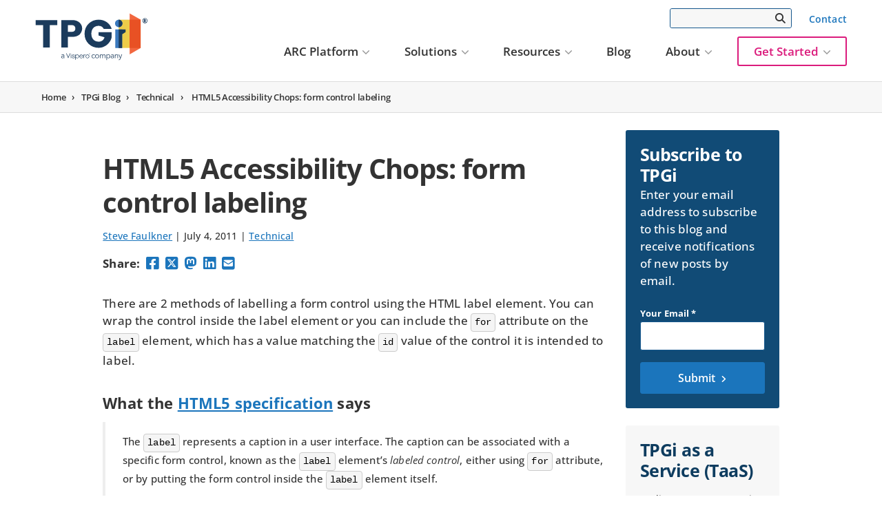

--- FILE ---
content_type: text/html; charset=UTF-8
request_url: https://www.tpgi.com/html5-accessibility-chops-form-control-labeling/
body_size: 41477
content:
<!DOCTYPE html><html lang="en-US" class="no-js"><head><script>if(navigator.userAgent.match(/MSIE|Internet Explorer/i)||navigator.userAgent.match(/Trident\/7\..*?rv:11/i)){let e=document.location.href;if(!e.match(/[?&]nonitro/)){if(e.indexOf("?")==-1){if(e.indexOf("#")==-1){document.location.href=e+"?nonitro=1"}else{document.location.href=e.replace("#","?nonitro=1#")}}else{if(e.indexOf("#")==-1){document.location.href=e+"&nonitro=1"}else{document.location.href=e.replace("#","&nonitro=1#")}}}}</script><link rel="preconnect" href="https://www.tpgi.com" /><meta charset="UTF-8" /><meta http-equiv="X-UA-Compatible" content="IE=edge" /><meta name="viewport" content="width=device-width, initial-scale=1" /><meta name="apple-mobile-web-app-title" content="TPGi" /><meta name="application-name" content="TPGi" /><meta name="msapplication-TileColor" content="#ffffff" /><meta name="msapplication-config" content="/wp-content/themes/bedstone/favicons/browserconfig.xml" /><meta name="theme-color" content="#ffffff" /><meta name="facebook-domain-verification" content="jq55pk000xy03mem9emwwm19ebbaey" /><meta name='robots' content='index, follow, max-image-preview:large, max-snippet:-1, max-video-preview:-1' /><title>HTML5 Accessibility: form control labeling - TPGi</title><meta name="description" content="Explore methods for labeling HTML5 form controls to enhance accessibility, including best practices and current browser support.&quot;" /><meta property="og:locale" content="en_US" /><meta property="og:type" content="article" /><meta property="og:title" content="HTML5 Accessibility: form control labeling - TPGi" /><meta property="og:description" content="Explore methods for labeling HTML5 form controls to enhance accessibility, including best practices and current browser support.&quot;" /><meta property="og:url" content="https://www.tpgi.com/html5-accessibility-chops-form-control-labeling/" /><meta property="og:site_name" content="TPGi — a Vispero company" /><meta property="article:published_time" content="2011-07-04T20:24:39+00:00" /><meta property="article:modified_time" content="2025-06-02T05:36:13+00:00" /><meta name="author" content="Steve Faulkner" /><meta name="twitter:card" content="summary_large_image" /><meta name="generator" content="Elementor 3.34.1; features: e_font_icon_svg, additional_custom_breakpoints; settings: css_print_method-external, google_font-enabled, font_display-swap" /><meta name="generator" content="NitroPack" /><script>var NPSH,NitroScrollHelper;NPSH=NitroScrollHelper=function(){let e=null;const o=window.sessionStorage.getItem("nitroScrollPos");function t(){let e=JSON.parse(window.sessionStorage.getItem("nitroScrollPos"))||{};if(typeof e!=="object"){e={}}e[document.URL]=window.scrollY;window.sessionStorage.setItem("nitroScrollPos",JSON.stringify(e))}window.addEventListener("scroll",function(){if(e!==null){clearTimeout(e)}e=setTimeout(t,200)},{passive:true});let r={};r.getScrollPos=()=>{if(!o){return 0}const e=JSON.parse(o);return e[document.URL]||0};r.isScrolled=()=>{return r.getScrollPos()>document.documentElement.clientHeight*.5};return r}();</script><script>(function(){var a=false;var e=document.documentElement.classList;var i=navigator.userAgent.toLowerCase();var n=["android","iphone","ipad"];var r=n.length;var o;var d=null;for(var t=0;t<r;t++){o=n[t];if(i.indexOf(o)>-1)d=o;if(e.contains(o)){a=true;e.remove(o)}}if(a&&d){e.add(d);if(d=="iphone"||d=="ipad"){e.add("ios")}}})();</script><script type="text/worker" id="nitro-web-worker">var preloadRequests=0;var remainingCount={};var baseURI="";self.onmessage=function(e){switch(e.data.cmd){case"RESOURCE_PRELOAD":var o=e.data.requestId;remainingCount[o]=0;e.data.resources.forEach(function(e){preload(e,function(o){return function(){console.log(o+" DONE: "+e);if(--remainingCount[o]==0){self.postMessage({cmd:"RESOURCE_PRELOAD",requestId:o})}}}(o));remainingCount[o]++});break;case"SET_BASEURI":baseURI=e.data.uri;break}};async function preload(e,o){if(typeof URL!=="undefined"&&baseURI){try{var a=new URL(e,baseURI);e=a.href}catch(e){console.log("Worker error: "+e.message)}}console.log("Preloading "+e);try{var n=new Request(e,{mode:"no-cors",redirect:"follow"});await fetch(n);o()}catch(a){console.log(a);var r=new XMLHttpRequest;r.responseType="blob";r.onload=o;r.onerror=o;r.open("GET",e,true);r.send()}}</script><script id="nprl">(()=>{if(window.NPRL!=undefined)return;(function(e){var t=e.prototype;t.after||(t.after=function(){var e,t=arguments,n=t.length,r=0,i=this,o=i.parentNode,a=Node,c=String,u=document;if(o!==null){while(r<n){(e=t[r])instanceof a?(i=i.nextSibling)!==null?o.insertBefore(e,i):o.appendChild(e):o.appendChild(u.createTextNode(c(e)));++r}}})})(Element);var e,t;e=t=function(){var t=false;var r=window.URL||window.webkitURL;var i=true;var o=true;var a=2;var c=null;var u=null;var d=true;var s=window.nitroGtmExcludes!=undefined;var l=s?JSON.parse(atob(window.nitroGtmExcludes)).map(e=>new RegExp(e)):[];var f;var m;var v=null;var p=null;var g=null;var h={touch:["touchmove","touchend"],default:["mousemove","click","keydown","wheel"]};var E=true;var y=[];var w=false;var b=[];var S=0;var N=0;var L=false;var T=0;var R=null;var O=false;var A=false;var C=false;var P=[];var I=[];var M=[];var k=[];var x=false;var _={};var j=new Map;var B="noModule"in HTMLScriptElement.prototype;var q=requestAnimationFrame||mozRequestAnimationFrame||webkitRequestAnimationFrame||msRequestAnimationFrame;const D="gtm.js?id=";function H(e,t){if(!_[e]){_[e]=[]}_[e].push(t)}function U(e,t){if(_[e]){var n=0,r=_[e];for(var n=0;n<r.length;n++){r[n].call(this,t)}}}function Y(){(function(e,t){var r=null;var i=function(e){r(e)};var o=null;var a={};var c=null;var u=null;var d=0;e.addEventListener(t,function(r){if(["load","DOMContentLoaded"].indexOf(t)!=-1){if(u){Q(function(){e.triggerNitroEvent(t)})}c=true}else if(t=="readystatechange"){d++;n.ogReadyState=d==1?"interactive":"complete";if(u&&u>=d){n.documentReadyState=n.ogReadyState;Q(function(){e.triggerNitroEvent(t)})}}});e.addEventListener(t+"Nitro",function(e){if(["load","DOMContentLoaded"].indexOf(t)!=-1){if(!c){e.preventDefault();e.stopImmediatePropagation()}else{}u=true}else if(t=="readystatechange"){u=n.documentReadyState=="interactive"?1:2;if(d<u){e.preventDefault();e.stopImmediatePropagation()}}});switch(t){case"load":o="onload";break;case"readystatechange":o="onreadystatechange";break;case"pageshow":o="onpageshow";break;default:o=null;break}if(o){Object.defineProperty(e,o,{get:function(){return r},set:function(n){if(typeof n!=="function"){r=null;e.removeEventListener(t+"Nitro",i)}else{if(!r){e.addEventListener(t+"Nitro",i)}r=n}}})}Object.defineProperty(e,"addEventListener"+t,{value:function(r){if(r!=t||!n.startedScriptLoading||document.currentScript&&document.currentScript.hasAttribute("nitro-exclude")){}else{arguments[0]+="Nitro"}e.ogAddEventListener.apply(e,arguments);a[arguments[1]]=arguments[0]}});Object.defineProperty(e,"removeEventListener"+t,{value:function(t){var n=a[arguments[1]];arguments[0]=n;e.ogRemoveEventListener.apply(e,arguments)}});Object.defineProperty(e,"triggerNitroEvent"+t,{value:function(t,n){n=n||e;var r=new Event(t+"Nitro",{bubbles:true});r.isNitroPack=true;Object.defineProperty(r,"type",{get:function(){return t},set:function(){}});Object.defineProperty(r,"target",{get:function(){return n},set:function(){}});e.dispatchEvent(r)}});if(typeof e.triggerNitroEvent==="undefined"){(function(){var t=e.addEventListener;var n=e.removeEventListener;Object.defineProperty(e,"ogAddEventListener",{value:t});Object.defineProperty(e,"ogRemoveEventListener",{value:n});Object.defineProperty(e,"addEventListener",{value:function(n){var r="addEventListener"+n;if(typeof e[r]!=="undefined"){e[r].apply(e,arguments)}else{t.apply(e,arguments)}},writable:true});Object.defineProperty(e,"removeEventListener",{value:function(t){var r="removeEventListener"+t;if(typeof e[r]!=="undefined"){e[r].apply(e,arguments)}else{n.apply(e,arguments)}}});Object.defineProperty(e,"triggerNitroEvent",{value:function(t,n){var r="triggerNitroEvent"+t;if(typeof e[r]!=="undefined"){e[r].apply(e,arguments)}}})})()}}).apply(null,arguments)}Y(window,"load");Y(window,"pageshow");Y(window,"DOMContentLoaded");Y(document,"DOMContentLoaded");Y(document,"readystatechange");try{var F=new Worker(r.createObjectURL(new Blob([document.getElementById("nitro-web-worker").textContent],{type:"text/javascript"})))}catch(e){var F=new Worker("data:text/javascript;base64,"+btoa(document.getElementById("nitro-web-worker").textContent))}F.onmessage=function(e){if(e.data.cmd=="RESOURCE_PRELOAD"){U(e.data.requestId,e)}};if(typeof document.baseURI!=="undefined"){F.postMessage({cmd:"SET_BASEURI",uri:document.baseURI})}var G=function(e){if(--S==0){Q(K)}};var W=function(e){e.target.removeEventListener("load",W);e.target.removeEventListener("error",W);e.target.removeEventListener("nitroTimeout",W);if(e.type!="nitroTimeout"){clearTimeout(e.target.nitroTimeout)}if(--N==0&&S==0){Q(J)}};var X=function(e){var t=e.textContent;try{var n=r.createObjectURL(new Blob([t.replace(/^(?:<!--)?(.*?)(?:-->)?$/gm,"$1")],{type:"text/javascript"}))}catch(e){var n="data:text/javascript;base64,"+btoa(t.replace(/^(?:<!--)?(.*?)(?:-->)?$/gm,"$1"))}return n};var K=function(){n.documentReadyState="interactive";document.triggerNitroEvent("readystatechange");document.triggerNitroEvent("DOMContentLoaded");if(window.pageYOffset||window.pageXOffset){window.dispatchEvent(new Event("scroll"))}A=true;Q(function(){if(N==0){Q(J)}Q($)})};var J=function(){if(!A||O)return;O=true;R.disconnect();en();n.documentReadyState="complete";document.triggerNitroEvent("readystatechange");window.triggerNitroEvent("load",document);window.triggerNitroEvent("pageshow",document);if(window.pageYOffset||window.pageXOffset||location.hash){let e=typeof history.scrollRestoration!=="undefined"&&history.scrollRestoration=="auto";if(e&&typeof NPSH!=="undefined"&&NPSH.getScrollPos()>0&&window.pageYOffset>document.documentElement.clientHeight*.5){window.scrollTo(0,NPSH.getScrollPos())}else if(location.hash){try{let e=document.querySelector(location.hash);if(e){e.scrollIntoView()}}catch(e){}}}var e=null;if(a==1){e=eo}else{e=eu}Q(e)};var Q=function(e){setTimeout(e,0)};var V=function(e){if(e.type=="touchend"||e.type=="click"){g=e}};var $=function(){if(d&&g){setTimeout(function(e){return function(){var t=function(e,t,n){var r=new Event(e,{bubbles:true,cancelable:true});if(e=="click"){r.clientX=t;r.clientY=n}else{r.touches=[{clientX:t,clientY:n}]}return r};var n;if(e.type=="touchend"){var r=e.changedTouches[0];n=document.elementFromPoint(r.clientX,r.clientY);n.dispatchEvent(t("touchstart"),r.clientX,r.clientY);n.dispatchEvent(t("touchend"),r.clientX,r.clientY);n.dispatchEvent(t("click"),r.clientX,r.clientY)}else if(e.type=="click"){n=document.elementFromPoint(e.clientX,e.clientY);n.dispatchEvent(t("click"),e.clientX,e.clientY)}}}(g),150);g=null}};var z=function(e){if(e.tagName=="SCRIPT"&&!e.hasAttribute("data-nitro-for-id")&&!e.hasAttribute("nitro-document-write")||e.tagName=="IMG"&&(e.hasAttribute("src")||e.hasAttribute("srcset"))||e.tagName=="IFRAME"&&e.hasAttribute("src")||e.tagName=="LINK"&&e.hasAttribute("href")&&e.hasAttribute("rel")&&e.getAttribute("rel")=="stylesheet"){if(e.tagName==="IFRAME"&&e.src.indexOf("about:blank")>-1){return}var t="";switch(e.tagName){case"LINK":t=e.href;break;case"IMG":if(k.indexOf(e)>-1)return;t=e.srcset||e.src;break;default:t=e.src;break}var n=e.getAttribute("type");if(!t&&e.tagName!=="SCRIPT")return;if((e.tagName=="IMG"||e.tagName=="LINK")&&(t.indexOf("data:")===0||t.indexOf("blob:")===0))return;if(e.tagName=="SCRIPT"&&n&&n!=="text/javascript"&&n!=="application/javascript"){if(n!=="module"||!B)return}if(e.tagName==="SCRIPT"){if(k.indexOf(e)>-1)return;if(e.noModule&&B){return}let t=null;if(document.currentScript){if(document.currentScript.src&&document.currentScript.src.indexOf(D)>-1){t=document.currentScript}if(document.currentScript.hasAttribute("data-nitro-gtm-id")){e.setAttribute("data-nitro-gtm-id",document.currentScript.getAttribute("data-nitro-gtm-id"))}}else if(window.nitroCurrentScript){if(window.nitroCurrentScript.src&&window.nitroCurrentScript.src.indexOf(D)>-1){t=window.nitroCurrentScript}}if(t&&s){let n=false;for(const t of l){n=e.src?t.test(e.src):t.test(e.textContent);if(n){break}}if(!n){e.type="text/googletagmanagerscript";let n=t.hasAttribute("data-nitro-gtm-id")?t.getAttribute("data-nitro-gtm-id"):t.id;if(!j.has(n)){j.set(n,[])}let r=j.get(n);r.push(e);return}}if(!e.src){if(e.textContent.length>0){e.textContent+="\n;if(document.currentScript.nitroTimeout) {clearTimeout(document.currentScript.nitroTimeout);}; setTimeout(function() { this.dispatchEvent(new Event('load')); }.bind(document.currentScript), 0);"}else{return}}else{}k.push(e)}if(!e.hasOwnProperty("nitroTimeout")){N++;e.addEventListener("load",W,true);e.addEventListener("error",W,true);e.addEventListener("nitroTimeout",W,true);e.nitroTimeout=setTimeout(function(){console.log("Resource timed out",e);e.dispatchEvent(new Event("nitroTimeout"))},5e3)}}};var Z=function(e){if(e.hasOwnProperty("nitroTimeout")&&e.nitroTimeout){clearTimeout(e.nitroTimeout);e.nitroTimeout=null;e.dispatchEvent(new Event("nitroTimeout"))}};document.documentElement.addEventListener("load",function(e){if(e.target.tagName=="SCRIPT"||e.target.tagName=="IMG"){k.push(e.target)}},true);document.documentElement.addEventListener("error",function(e){if(e.target.tagName=="SCRIPT"||e.target.tagName=="IMG"){k.push(e.target)}},true);var ee=["appendChild","replaceChild","insertBefore","prepend","append","before","after","replaceWith","insertAdjacentElement"];var et=function(){if(s){window._nitro_setTimeout=window.setTimeout;window.setTimeout=function(e,t,...n){let r=document.currentScript||window.nitroCurrentScript;if(!r||r.src&&r.src.indexOf(D)==-1){return window._nitro_setTimeout.call(window,e,t,...n)}return window._nitro_setTimeout.call(window,function(e,t){return function(...n){window.nitroCurrentScript=e;t(...n)}}(r,e),t,...n)}}ee.forEach(function(e){HTMLElement.prototype["og"+e]=HTMLElement.prototype[e];HTMLElement.prototype[e]=function(...t){if(this.parentNode||this===document.documentElement){switch(e){case"replaceChild":case"insertBefore":t.pop();break;case"insertAdjacentElement":t.shift();break}t.forEach(function(e){if(!e)return;if(e.tagName=="SCRIPT"){z(e)}else{if(e.children&&e.children.length>0){e.querySelectorAll("script").forEach(z)}}})}return this["og"+e].apply(this,arguments)}})};var en=function(){if(s&&typeof window._nitro_setTimeout==="function"){window.setTimeout=window._nitro_setTimeout}ee.forEach(function(e){HTMLElement.prototype[e]=HTMLElement.prototype["og"+e]})};var er=async function(){if(o){ef(f);ef(V);if(v){clearTimeout(v);v=null}}if(T===1){L=true;return}else if(T===0){T=-1}n.startedScriptLoading=true;Object.defineProperty(document,"readyState",{get:function(){return n.documentReadyState},set:function(){}});var e=document.documentElement;var t={attributes:true,attributeFilter:["src"],childList:true,subtree:true};R=new MutationObserver(function(e,t){e.forEach(function(e){if(e.type=="childList"&&e.addedNodes.length>0){e.addedNodes.forEach(function(e){if(!document.documentElement.contains(e)){return}if(e.tagName=="IMG"||e.tagName=="IFRAME"||e.tagName=="LINK"){z(e)}})}if(e.type=="childList"&&e.removedNodes.length>0){e.removedNodes.forEach(function(e){if(e.tagName=="IFRAME"||e.tagName=="LINK"){Z(e)}})}if(e.type=="attributes"){var t=e.target;if(!document.documentElement.contains(t)){return}if(t.tagName=="IFRAME"||t.tagName=="LINK"||t.tagName=="IMG"||t.tagName=="SCRIPT"){z(t)}}})});R.observe(e,t);if(!s){et()}await Promise.all(P);var r=b.shift();var i=null;var a=false;while(r){var c;var u=JSON.parse(atob(r.meta));var d=u.delay;if(r.type=="inline"){var l=document.getElementById(r.id);if(l){l.remove()}else{r=b.shift();continue}c=X(l);if(c===false){r=b.shift();continue}}else{c=r.src}if(!a&&r.type!="inline"&&(typeof u.attributes.async!="undefined"||typeof u.attributes.defer!="undefined")){if(i===null){i=r}else if(i===r){a=true}if(!a){b.push(r);r=b.shift();continue}}var m=document.createElement("script");m.src=c;m.setAttribute("data-nitro-for-id",r.id);for(var p in u.attributes){try{if(u.attributes[p]===false){m.setAttribute(p,"")}else{m.setAttribute(p,u.attributes[p])}}catch(e){console.log("Error while setting script attribute",m,e)}}m.async=false;if(u.canonicalLink!=""&&Object.getOwnPropertyDescriptor(m,"src")?.configurable!==false){(e=>{Object.defineProperty(m,"src",{get:function(){return e.canonicalLink},set:function(){}})})(u)}if(d){setTimeout((function(e,t){var n=document.querySelector("[data-nitro-marker-id='"+t+"']");if(n){n.after(e)}else{document.head.appendChild(e)}}).bind(null,m,r.id),d)}else{m.addEventListener("load",G);m.addEventListener("error",G);if(!m.noModule||!B){S++}var g=document.querySelector("[data-nitro-marker-id='"+r.id+"']");if(g){Q(function(e,t){return function(){e.after(t)}}(g,m))}else{Q(function(e){return function(){document.head.appendChild(e)}}(m))}}r=b.shift()}};var ei=function(){var e=document.getElementById("nitro-deferred-styles");var t=document.createElement("div");t.innerHTML=e.textContent;return t};var eo=async function(e){isPreload=e&&e.type=="NitroPreload";if(!isPreload){T=-1;E=false;if(o){ef(f);ef(V);if(v){clearTimeout(v);v=null}}}if(w===false){var t=ei();let e=t.querySelectorAll('style,link[rel="stylesheet"]');w=e.length;if(w){let e=document.getElementById("nitro-deferred-styles-marker");e.replaceWith.apply(e,t.childNodes)}else if(isPreload){Q(ed)}else{es()}}else if(w===0&&!isPreload){es()}};var ea=function(){var e=ei();var t=e.childNodes;var n;var r=[];for(var i=0;i<t.length;i++){n=t[i];if(n.href){r.push(n.href)}}var o="css-preload";H(o,function(e){eo(new Event("NitroPreload"))});if(r.length){F.postMessage({cmd:"RESOURCE_PRELOAD",resources:r,requestId:o})}else{Q(function(){U(o)})}};var ec=function(){if(T===-1)return;T=1;var e=[];var t,n;for(var r=0;r<b.length;r++){t=b[r];if(t.type!="inline"){if(t.src){n=JSON.parse(atob(t.meta));if(n.delay)continue;if(n.attributes.type&&n.attributes.type=="module"&&!B)continue;e.push(t.src)}}}if(e.length){var i="js-preload";H(i,function(e){T=2;if(L){Q(er)}});F.postMessage({cmd:"RESOURCE_PRELOAD",resources:e,requestId:i})}};var eu=function(){while(I.length){style=I.shift();if(style.hasAttribute("nitropack-onload")){style.setAttribute("onload",style.getAttribute("nitropack-onload"));Q(function(e){return function(){e.dispatchEvent(new Event("load"))}}(style))}}while(M.length){style=M.shift();if(style.hasAttribute("nitropack-onerror")){style.setAttribute("onerror",style.getAttribute("nitropack-onerror"));Q(function(e){return function(){e.dispatchEvent(new Event("error"))}}(style))}}};var ed=function(){if(!x){if(i){Q(function(){var e=document.getElementById("nitro-critical-css");if(e){e.remove()}})}x=true;onStylesLoadEvent=new Event("NitroStylesLoaded");onStylesLoadEvent.isNitroPack=true;window.dispatchEvent(onStylesLoadEvent)}};var es=function(){if(a==2){Q(er)}else{eu()}};var el=function(e){m.forEach(function(t){document.addEventListener(t,e,true)})};var ef=function(e){m.forEach(function(t){document.removeEventListener(t,e,true)})};if(s){et()}return{setAutoRemoveCriticalCss:function(e){i=e},registerScript:function(e,t,n){b.push({type:"remote",src:e,id:t,meta:n})},registerInlineScript:function(e,t){b.push({type:"inline",id:e,meta:t})},registerStyle:function(e,t,n){y.push({href:e,rel:t,media:n})},onLoadStyle:function(e){I.push(e);if(w!==false&&--w==0){Q(ed);if(E){E=false}else{es()}}},onErrorStyle:function(e){M.push(e);if(w!==false&&--w==0){Q(ed);if(E){E=false}else{es()}}},loadJs:function(e,t){if(!e.src){var n=X(e);if(n!==false){e.src=n;e.textContent=""}}if(t){Q(function(e,t){return function(){e.after(t)}}(t,e))}else{Q(function(e){return function(){document.head.appendChild(e)}}(e))}},loadQueuedResources:async function(){window.dispatchEvent(new Event("NitroBootStart"));if(p){clearTimeout(p);p=null}window.removeEventListener("load",e.loadQueuedResources);f=a==1?er:eo;if(!o||g){Q(f)}else{if(navigator.userAgent.indexOf(" Edge/")==-1){ea();H("css-preload",ec)}el(f);if(u){if(c){v=setTimeout(f,c)}}else{}}},fontPreload:function(e){var t="critical-fonts";H(t,function(e){document.getElementById("nitro-critical-fonts").type="text/css"});F.postMessage({cmd:"RESOURCE_PRELOAD",resources:e,requestId:t})},boot:function(){if(t)return;t=true;C=typeof NPSH!=="undefined"&&NPSH.isScrolled();let n=document.prerendering;if(location.hash||C||n){o=false}m=h.default.concat(h.touch);p=setTimeout(e.loadQueuedResources,1500);el(V);if(C){e.loadQueuedResources()}else{window.addEventListener("load",e.loadQueuedResources)}},addPrerequisite:function(e){P.push(e)},getTagManagerNodes:function(e){if(!e)return j;return j.get(e)??[]}}}();var n,r;n=r=function(){var t=document.write;return{documentWrite:function(n,r){if(n&&n.hasAttribute("nitro-exclude")){return t.call(document,r)}var i=null;if(n.documentWriteContainer){i=n.documentWriteContainer}else{i=document.createElement("span");n.documentWriteContainer=i}var o=null;if(n){if(n.hasAttribute("data-nitro-for-id")){o=document.querySelector('template[data-nitro-marker-id="'+n.getAttribute("data-nitro-for-id")+'"]')}else{o=n}}i.innerHTML+=r;i.querySelectorAll("script").forEach(function(e){e.setAttribute("nitro-document-write","")});if(!i.parentNode){if(o){o.parentNode.insertBefore(i,o)}else{document.body.appendChild(i)}}var a=document.createElement("span");a.innerHTML=r;var c=a.querySelectorAll("script");if(c.length){c.forEach(function(t){var n=t.getAttributeNames();var r=document.createElement("script");n.forEach(function(e){r.setAttribute(e,t.getAttribute(e))});r.async=false;if(!t.src&&t.textContent){r.textContent=t.textContent}e.loadJs(r,o)})}},TrustLogo:function(e,t){var n=document.getElementById(e);var r=document.createElement("img");r.src=t;n.parentNode.insertBefore(r,n)},documentReadyState:"loading",ogReadyState:document.readyState,startedScriptLoading:false,loadScriptDelayed:function(e,t){setTimeout(function(){var t=document.createElement("script");t.src=e;document.head.appendChild(t)},t)}}}();document.write=function(e){n.documentWrite(document.currentScript,e)};document.writeln=function(e){n.documentWrite(document.currentScript,e+"\n")};window.NPRL=e;window.NitroResourceLoader=t;window.NPh=n;window.NitroPackHelper=r})();</script><template id="nitro-deferred-styles-marker"></template><style id="nitro-fonts">@font-face{font-family:"Font Awesome 6 Brands";font-style:normal;font-weight:400;font-display:swap;src:url("https://www.tpgi.com/nitropack_static/mQEwzWSbUyjHeEeyxnxPBGwRyfDLSUho/assets/static/source/rev-2b1465e/www.tpgi.com/wp-content/themes/bedstone/fontawesome/fontawesome-pro-6.4.2-web/webfonts/fa-brands-400.woff2") format("woff2")}@font-face{font-family:"Font Awesome 6 Pro";font-style:normal;font-weight:300;font-display:swap;src:url("https://www.tpgi.com/nitropack_static/mQEwzWSbUyjHeEeyxnxPBGwRyfDLSUho/assets/static/source/rev-2b1465e/www.tpgi.com/wp-content/themes/bedstone/fontawesome/fontawesome-pro-6.4.2-web/webfonts/fa-light-300.woff2") format("woff2")}@font-face{font-family:"Font Awesome 6 Pro";font-style:normal;font-weight:400;font-display:swap;src:url("https://www.tpgi.com/nitropack_static/mQEwzWSbUyjHeEeyxnxPBGwRyfDLSUho/assets/static/source/rev-2b1465e/www.tpgi.com/wp-content/themes/bedstone/fontawesome/fontawesome-pro-6.4.2-web/webfonts/fa-regular-400.woff2") format("woff2")}@font-face{font-family:"Font Awesome 6 Pro";font-style:normal;font-weight:900;font-display:swap;src:url("https://www.tpgi.com/nitropack_static/mQEwzWSbUyjHeEeyxnxPBGwRyfDLSUho/assets/static/source/rev-2b1465e/www.tpgi.com/wp-content/themes/bedstone/fontawesome/fontawesome-pro-6.4.2-web/webfonts/fa-solid-900.woff2") format("woff2")}@font-face{font-family:"Font Awesome 6 Pro";font-style:normal;font-weight:100;font-display:swap;src:url("https://www.tpgi.com/nitropack_static/mQEwzWSbUyjHeEeyxnxPBGwRyfDLSUho/assets/static/source/rev-2b1465e/www.tpgi.com/wp-content/themes/bedstone/fontawesome/fontawesome-pro-6.4.2-web/webfonts/fa-thin-100.woff2") format("woff2")}@font-face{font-family:"Font Awesome 5 Pro";font-display:swap;font-weight:900;src:url("https://www.tpgi.com/nitropack_static/mQEwzWSbUyjHeEeyxnxPBGwRyfDLSUho/assets/static/source/rev-2b1465e/www.tpgi.com/wp-content/themes/bedstone/fontawesome/fontawesome-pro-6.4.2-web/webfonts/fa-solid-900.woff2") format("woff2")}@font-face{font-family:"Font Awesome 5 Pro";font-display:swap;font-weight:400;src:url("https://www.tpgi.com/nitropack_static/mQEwzWSbUyjHeEeyxnxPBGwRyfDLSUho/assets/static/source/rev-2b1465e/www.tpgi.com/wp-content/themes/bedstone/fontawesome/fontawesome-pro-6.4.2-web/webfonts/fa-regular-400.woff2") format("woff2")}@font-face{font-family:"Font Awesome 5 Pro";font-display:swap;font-weight:300;src:url("https://www.tpgi.com/nitropack_static/mQEwzWSbUyjHeEeyxnxPBGwRyfDLSUho/assets/static/source/rev-2b1465e/www.tpgi.com/wp-content/themes/bedstone/fontawesome/fontawesome-pro-6.4.2-web/webfonts/fa-light-300.woff2") format("woff2")}</style><style type="text/css" id="nitro-critical-css">:root{--palette-text:#0e3c5f;--palette-text-darker:#0a2d47;--palette-text-lighter:#114b76;--palette-text-alt:#6d6e71;--palette-text-alt-darker:#515254;--palette-text-alt-lighter:#88898d;--palette-bg:#fff;--palette-bg-darker:#bfbfbf;--palette-bg-lighter:#fff;--palette-bg-alt:#f7f7f7;--palette-bg-alt-darker:#b9b9b9;--palette-bg-alt-lighter:#fff;--palette-interactive:#1b75bc;--palette-interactive-darker:#14578d;--palette-interactive-lighter:#2192eb;--palette-attention:#db1b7c;--palette-attention-darker:#a4145d;--palette-attention-lighter:#ff219b;--palette-brand-1:#fcb316;--palette-brand-1-darker:#bd8610;--palette-brand-1-lighter:#ffdf1b;--palette-brand-2:#7aadd9;--palette-brand-2-darker:#5b81a2;--palette-brand-2-lighter:#98d8ff;--palette-brand-3:#bdd7ec;--palette-brand-3-darker:#8da1b1;--palette-brand-3-lighter:#ecffff;--palette-brand-4:#eceaea;--palette-brand-4-darker:#b1afaf;--palette-brand-4-lighter:#fff;--palette-dark:#333;--palette-dark-darker:#262626;--palette-dark-lighter:#3f3f3f;--palette-light:#f1f1f1;--palette-light-darker:#b4b4b4;--palette-light-lighter:#fff}:root{--wp--preset--aspect-ratio--square:1;--wp--preset--aspect-ratio--4-3:4/3;--wp--preset--aspect-ratio--3-4:3/4;--wp--preset--aspect-ratio--3-2:3/2;--wp--preset--aspect-ratio--2-3:2/3;--wp--preset--aspect-ratio--16-9:16/9;--wp--preset--aspect-ratio--9-16:9/16;--wp--preset--color--black:#000;--wp--preset--color--cyan-bluish-gray:#abb8c3;--wp--preset--color--white:#fff;--wp--preset--color--pale-pink:#f78da7;--wp--preset--color--vivid-red:#cf2e2e;--wp--preset--color--luminous-vivid-orange:#ff6900;--wp--preset--color--luminous-vivid-amber:#fcb900;--wp--preset--color--light-green-cyan:#7bdcb5;--wp--preset--color--vivid-green-cyan:#00d084;--wp--preset--color--pale-cyan-blue:#8ed1fc;--wp--preset--color--vivid-cyan-blue:#0693e3;--wp--preset--color--vivid-purple:#9b51e0;--wp--preset--color--palette-text:#0e3c5f;--wp--preset--color--palette-text-alt:#6d6e71;--wp--preset--color--palette-bg:#fff;--wp--preset--color--palette-bg-alt:#f7f7f7;--wp--preset--color--palette-interactive:#1b75bc;--wp--preset--color--palette-attention:#db1b7c;--wp--preset--color--palette-brand-1:#fcb316;--wp--preset--color--palette-brand-2:#7aadd9;--wp--preset--color--palette-brand-3:#bdd7ec;--wp--preset--color--palette-brand-4:#eceaea;--wp--preset--color--palette-dark:#333;--wp--preset--color--palette-light:#f1f1f1;--wp--preset--gradient--vivid-cyan-blue-to-vivid-purple:linear-gradient(135deg,rgba(6,147,227,1) 0%,#9b51e0 100%);--wp--preset--gradient--light-green-cyan-to-vivid-green-cyan:linear-gradient(135deg,#7adcb4 0%,#00d082 100%);--wp--preset--gradient--luminous-vivid-amber-to-luminous-vivid-orange:linear-gradient(135deg,rgba(252,185,0,1) 0%,rgba(255,105,0,1) 100%);--wp--preset--gradient--luminous-vivid-orange-to-vivid-red:linear-gradient(135deg,rgba(255,105,0,1) 0%,#cf2e2e 100%);--wp--preset--gradient--very-light-gray-to-cyan-bluish-gray:linear-gradient(135deg,#eee 0%,#a9b8c3 100%);--wp--preset--gradient--cool-to-warm-spectrum:linear-gradient(135deg,#4aeadc 0%,#9778d1 20%,#cf2aba 40%,#ee2c82 60%,#fb6962 80%,#fef84c 100%);--wp--preset--gradient--blush-light-purple:linear-gradient(135deg,#ffceec 0%,#9896f0 100%);--wp--preset--gradient--blush-bordeaux:linear-gradient(135deg,#fecda5 0%,#fe2d2d 50%,#6b003e 100%);--wp--preset--gradient--luminous-dusk:linear-gradient(135deg,#ffcb70 0%,#c751c0 50%,#4158d0 100%);--wp--preset--gradient--pale-ocean:linear-gradient(135deg,#fff5cb 0%,#b6e3d4 50%,#33a7b5 100%);--wp--preset--gradient--electric-grass:linear-gradient(135deg,#caf880 0%,#71ce7e 100%);--wp--preset--gradient--midnight:linear-gradient(135deg,#020381 0%,#2874fc 100%);--wp--preset--font-size--small:13px;--wp--preset--font-size--medium:20px;--wp--preset--font-size--large:36px;--wp--preset--font-size--x-large:42px;--wp--preset--spacing--20:.44rem;--wp--preset--spacing--30:.67rem;--wp--preset--spacing--40:1rem;--wp--preset--spacing--50:1.5rem;--wp--preset--spacing--60:2.25rem;--wp--preset--spacing--70:3.38rem;--wp--preset--spacing--80:5.06rem;--wp--preset--shadow--natural:6px 6px 9px rgba(0,0,0,.2);--wp--preset--shadow--deep:12px 12px 50px rgba(0,0,0,.4);--wp--preset--shadow--sharp:6px 6px 0px rgba(0,0,0,.2);--wp--preset--shadow--outlined:6px 6px 0px -3px rgba(255,255,255,1),6px 6px rgba(0,0,0,1);--wp--preset--shadow--crisp:6px 6px 0px rgba(0,0,0,1)}.site-columns{display:flex;flex-flow:row wrap;margin-left:-1vw;margin-right:-1vw;overflow:hidden}.site-columns>*{padding-left:calc(2vw / 2);padding-right:calc(2vw / 2)}@media (min-width:768px){.site-columns{display:flex;flex-flow:row wrap;margin-left:-1.5vw;margin-right:-1.5vw;overflow:hidden}.site-columns>*{padding-left:calc(3vw / 2);padding-right:calc(3vw / 2)}}@media (min-width:991px){.site-columns{display:flex;flex-flow:row wrap;margin-left:-15px;margin-right:-15px;overflow:hidden}.site-columns>*{padding-left:calc(30px / 2);padding-right:calc(30px / 2)}}.nav-utility__list,.share__list{list-style:none;padding-right:0;padding-left:0}.nav-utility__list li,.share__list li{display:inline-block;margin-top:unset;margin-bottom:unset}html{line-height:1.15;-webkit-text-size-adjust:100%}body{margin:0}main{display:block}h1{font-size:2em;margin:.67em 0}a{background-color:transparent}strong{font-weight:bolder}code{font-family:monospace,monospace;font-size:1em}img{border-style:none}button,input{font-family:inherit;font-size:100%;line-height:1.15;margin:0}button,input{overflow:visible}button{text-transform:none}button,[type=submit]{-webkit-appearance:button}button::-moz-focus-inner,[type=submit]::-moz-focus-inner{border-style:none;padding:0}button:-moz-focusring,[type=submit]:-moz-focusring{outline:1px dotted ButtonText}::-webkit-file-upload-button{-webkit-appearance:button;font:inherit}template{display:none}[hidden]{display:none}code{color:black}*,*::before,*::after{box-sizing:inherit}html{letter-spacing:.12px;word-spacing:.16px;box-sizing:border-box;min-height:100%;height:100%;overflow-x:hidden}body{min-height:100%;overflow:hidden}@media (min-width:991px){body{--scroll-padding-top:120px}}html,body{background:none;color:initial}section{position:relative}aside,header,main,nav,section{margin:0}h1,h2,h3,h4{margin:1em 0 0}@media (min-width:480px){h1,h2,h3,h4{margin:1.7em 0 0}}blockquote,p,ul{margin:.85rem 0}.post blockquote{max-width:100%;font-size:.9rem;border-top:none;border-bottom:none;border-left:solid 4px #eee;padding:.15rem 0 .15rem 1.45rem}li{margin:.5rem 0}div,main{margin:0}ul>*:first-child{margin-top:0}ul ul{margin-top:.5rem;margin-bottom:.5rem}img{max-width:100%;height:auto}form{margin:1.5rem 0 0}form>*:first-child{margin-top:0}html{font:500 105%/1.5 var(--font);-moz-osx-font-smoothing:grayscale;-webkit-font-smoothing:antialiased}h1,h2,h3,h4{line-height:1.1;font-weight:700}@media (min-width:768px){h1,h2,h3,h4{line-height:1.25}}h1{font-size:1.7em}@media screen and (min-width:40rem){h1{font-size:1.7em}}h2{font-size:1.4666666667em}@media screen and (min-width:40rem){h2{font-size:1.4666666667em}}h3{font-size:1.28em}@media screen and (min-width:40rem){h3{font-size:1.28em}}h4{font-size:1.14em}@media screen and (min-width:40rem){h4{font-size:1.14em}}h1{letter-spacing:-1px}h2{color:var(--palette-text);letter-spacing:-.5px}h3+p,h4+p{margin-top:.5rem}html,body{background:var(--palette-text-darker);color:var(--palette-dark)}.body-overlay{background:var(--palette-bg)}label{font-weight:bold;font-size:.8rem;display:block;margin-top:10px;margin-bottom:2px}input:not([type=radio]):not([type=checkbox]),button{-webkit-appearance:none;-moz-appearance:none;-ms-appearance:none;-o-appearance:none}input[type=email],input[type=text]{background-color:var(--palette-bg-alt);border:1px solid #15578d;border-radius:3px;padding:.5em .5em .4em .7em;font-size:inherit;font-family:inherit;line-height:inherit}.input-input:valid{border:1px solid #15578d}input[type=email],input[type=text]{width:100%}button{font-size:1em}.hubspot-form button{margin-top:1rem;width:100%}input::-webkit-input-placeholder,input::-moz-placeholder,input:-moz-placeholder,input:-ms-input-placeholder{color:var(--palette-text);font-weight:500}.site-header::before,.content::before,.site-header::after,.content::after{content:"";display:table;clear:both}.container{margin:0 auto;padding:0 4%;width:100%;max-width:1600px}.post-container{width:100%}@media (min-width:768px){.post-container{width:inherit}}@media (min-width:991px){.sm_container{width:calc(100% * ( .8333333333 ));margin-left:calc(100% * ( .0833333333 ))}}.site-substance{min-height:60vh}.site-columns{margin-left:0}@media (min-width:768px){.site-columns .site-main{width:calc(100% * ( .75 ))}}@media (min-width:768px){.site-columns .site-sidebar{width:calc(100% * ( .25 ))}}:root{--font:Open Sans,Arial,sans-serif;--font-alt:Open Sans,Arial,sans-serif}.nav-breadcrumb{width:99%;background-color:#eaebec;line-height:1;padding-top:4px;padding-bottom:4px}@media (min-width:991px){.nav-breadcrumb{padding-top:8px;padding-bottom:8px;width:inherit;background-color:transparent;line-height:inherit;padding:inherit}}.btn,.btn:visited{border-radius:3px;padding:.85em 1.5em;background-color:var(--palette-interactive);border:solid 1px var(--palette-interactive);color:var(--palette-bg);text-align:center;line-height:1.1;font-size:.95rem;font-weight:600;text-decoration:none !important;display:inline-block;width:100%}@media (min-width:480px){.btn,.btn:visited{width:initial}}.btn::after,.btn:visited::after{content:"";margin-left:.6em;font:normal normal 600 .8em/1.2 "Font Awesome 5 Pro";text-rendering:auto;-webkit-font-smoothing:antialiased}.nav-btn a:-moz-focusring,.btn:-moz-focusring,button:-moz-focusring,button[type=submit]:-moz-focusring{outline:2px solid #1b75bc}.post-container p a,.post-container li a{display:inline}.content>*:first-child:not(.alignfull):not(.alignleft):not(.alignright){margin-top:1rem}.content a{text-decoration:underline}code{font-family:Menlo,Monaco,Consolas,"Courier New",monospace}code{display:inline-block;background-color:#f5f5f5;border:1px solid #ccc;border-radius:4px;padding:2px 5px}p code{font-size:14px}a{color:var(--palette-interactive);text-decoration:none}a:-moz-focusring{text-decoration:underline;outline:2px solid #1b75bc}.nav-article-meta{margin-top:.85rem;margin-bottom:.85rem;font-size:.7em}@media (min-width:991px){.nav-article-meta{font-size:.85em}}.nav-article-meta a{text-decoration:underline !important;position:relative;z-index:2}.nav-article-meta__list{margin:0;padding:0;list-style:none}.body-overlay{position:relative}body:not(.nav-main--active) .nav-main{display:none;visibility:hidden}@media (min-width:991px){body:not(.nav-main--active) .nav-main{display:block;visibility:visible}}.nav-main{position:absolute;right:-271px;top:0;z-index:101;display:block;margin:0;padding:.8rem;width:270px;background:var(--palette-text-darker);overflow-x:hidden;height:100vh}@media (min-width:991px){.nav-main{position:static;float:right;clear:right;padding:.7rem 0;width:auto;background:transparent;overflow-x:visible;height:auto}}.nav-main__list{list-style:none;margin:0;padding:0;font-size:0}.nav-main__list--mobile{display:block;opacity:1}@media (min-width:991px){.nav-main__list--mobile{display:none;visibility:hidden;opacity:0;height:0}}.nav-main__list--primary{display:none;visibility:hidden;opacity:0;height:0}@media (min-width:991px){.nav-main__list--primary{display:block;visibility:visible;opacity:1;height:inherit}}.nav-main__item{position:relative;display:block;margin:0;font-size:.95rem}.nav-main__item{border-bottom:1px solid rgba(255,255,255,.2392156863)}@media (min-width:991px){.nav-main__item{border-bottom:none}}@media (min-width:991px){.nav-main__item{display:inline-block;font-size:1rem}}.nav-main__item a,.nav-main__item button{color:var(--palette-light);text-decoration:none;font-weight:600}@media (min-width:991px){.nav-main__item a,.nav-main__item button{color:var(--palette-dark);font-size:.9rem}}@media (min-width:1199px){.nav-main__item a,.nav-main__item button{font-size:1rem}}.nav-main__item>button{appearance:none;background:transparent;border:0px}.nav-main__item>a,.nav-main__item>button{display:block;padding:10px 0;line-height:1.5}@media (min-width:991px){.nav-main__item>a,.nav-main__item>button{display:inline-block;padding:.6rem 1rem;border-bottom:3px solid transparent}}@media (min-width:1199px){.nav-main__item>a,.nav-main__item>button{padding:.5rem 1.5rem 1rem}}.nav-main__item--parent>button::after{margin-left:.4em;content:" ";background-image:url("https://www.tpgi.com/nitropack_static/mQEwzWSbUyjHeEeyxnxPBGwRyfDLSUho/assets/images/source/rev-371d5ec/www.tpgi.com/wp-content/themes/bedstone/images/angle-down-white.svg");background-size:contain;background-repeat:no-repeat;height:15px;width:10px;position:relative;top:7px;display:inline-block;opacity:.5}@media (min-width:991px){.nav-main__item--parent>button::after{background-image:url("https://www.tpgi.com/nitropack_static/mQEwzWSbUyjHeEeyxnxPBGwRyfDLSUho/assets/images/source/rev-371d5ec/www.tpgi.com/wp-content/themes/bedstone/images/angle-down.svg")}}.nav-btn>button{display:inline-block;border-radius:3px;padding:.4em 1.3em;border:solid 2px var(--palette-attention);color:var(--palette-attention);margin-left:.75rem}.nav-btn>.sub-menu{margin-top:15px}.nav-main__item--parent--mega{position:static}.nav-main__submenu{display:none;width:auto;height:auto;background:none;box-shadow:0 0 0 0 transparent}@media (min-width:991px){.nav-main__submenu{position:absolute;left:0;display:none;min-width:12rem;margin-top:5px !important;height:0;background:var(--palette-bg);overflow:hidden;-webkit-box-shadow:0 2px 1px 0 #e6e7e8;-moz-box-shadow:0 2px 1px 0 #e6e7e8;box-shadow:0 2px 1px 0 #e6e7e8}}@media (min-width:991px){.nav-main__submenu--mega{width:100%}}.nav-main__submenu ul{list-style:none;margin:0;padding:0 0 15px}@media (min-width:991px){.nav-main__submenu ul{padding:10px}}.nav-main__submenu li{display:inline}.nav-main__submenu a{display:block;padding:.3rem .3em .3em .5em;font-size:.8rem;text-decoration:none}.nav-main__submenu a::after{content:"";margin-left:.4em;font:normal normal 400 .85em/1.2 "Font Awesome 5 Pro";text-rendering:auto;-webkit-font-smoothing:antialiased;opacity:0}@media (min-width:991px){.nav-main__submenu a{padding:.25rem;font-size:.95rem;color:var(--palette-interactive)}}#menu-mobile-menu a:-moz-focusring{outline:solid 2px #fff;outline-offset:4px}@media (min-width:991px){html,body{background:transparent}}.searchform .searchform__group{position:relative;border:1px solid #15578d;border-radius:3px}.searchform input.searchform__field{display:block;border:none;padding-right:2em}.searchform .searchform__btn{position:absolute;top:0;right:0;height:100%;padding-right:.5em;padding-left:.5em;border:none;border-radius:0;background:transparent;color:var(--palette-dark);font-size:.9rem}.share{margin:1rem 0}.share__list{margin:0;display:inline-block}.share__item{margin-left:.3em}.site-sidebar{margin-bottom:2rem}.widget{margin:1.5rem 0}.widget p,.widget .textwidget{font-size:.85rem}.widget>:first-child{margin-top:0}.widget_text{padding:1.25rem 1.25rem 1rem;border-radius:3px}div:not(.sidebar__cta-override) .widget_text:not(.sidebar_form){background-color:var(--palette-bg-alt)}.sidebar_form{background-color:var(--palette-text-lighter);padding:1.25rem;border-radius:3px;color:white}.sidebar_form .widget__title{color:white}.sidebar_form input{background-color:var(--palette-bg);width:100%}.sidebar_form .btn{width:100%}.widget ul{list-style-type:none;padding-inline-start:0}.widget ul li{border-top:solid 1px #ddd;padding-top:.4rem;font-size:.85rem}.site-header{position:relative;z-index:100;transform:translateX(0);background-color:var(--palette-bg);border-bottom:solid 1px #ddd;width:100%}.site-header .container{position:relative;z-index:1}.site-header__group{float:right;clear:right}.site-header__group>*+*{margin-left:1rem}@media (min-width:991px){.site-header__group>*+*{margin-left:1.5rem}}.header-logo{float:left;margin:0;padding:.75rem 0;width:100%;max-width:30%;line-height:1;display:inline-block}@media (min-width:480px){.header-logo{max-width:100px}}@media (min-width:991px){.header-logo{padding:1.5rem 0;max-width:155px}}@media (min-width:1199px){.header-logo{padding:1.1rem 0;max-width:180px}}.header-logo img{display:block;width:100%;max-width:100%;height:auto}.header-utility{display:none;visibility:hidden;padding-top:1rem;font-size:.85em;font-weight:600}@media (min-width:991px){.header-utility{display:block;float:left;visibility:visible}}.nav-utility__list{margin:0;padding:0}.header-searchform{display:none;visibility:hidden;padding-top:.7rem}@media (min-width:991px){.header-searchform{display:block;visibility:visible;float:left;width:15em;font-size:.7rem}}.header-searchform .searchform__form{margin:0}.toggle-nav-main{float:left;z-index:9999;padding-top:1.05rem;opacity:1}@media (min-width:480px){.toggle-nav-main{padding-top:.95rem}}@media (min-width:991px){.toggle-nav-main{display:none;visibility:hidden;opacity:0}}.toggle-nav-main__wrap{position:relative;width:28px;height:23px;border:none;background-color:var(--palette-bg)}.toggle-nav-main__wrap:-moz-focusring{outline:2px solid #1b75bc;outline-offset:4px;margin-left:1px;margin-right:1px}.toggle-nav-main__bar{position:absolute;left:0;display:block;width:100%;height:3px;border-radius:1000px;background:var(--palette-interactive-lighter)}.toggle-nav-main__bar:nth-child(1){top:0}.toggle-nav-main__bar:nth-child(2){top:50%;margin-top:-2px;opacity:1}.toggle-nav-main__bar:nth-child(3){bottom:1px}@media screen and (-ms-high-contrast:active){.toggle-nav-main__bar{background-color:#e8e6e3}}@media screen and (-ms-high-contrast:black-on-white){.toggle-nav-main__bar{background-color:#e8e6e3}}@media screen and (-ms-high-contrast:white-on-black){.toggle-nav-main__bar{background-color:#e8e6e3}}@media (min-width:991px){.site-headline{font-size:1.4em;line-height:1.1}}.site_headline__title{margin-top:1.4em;word-wrap:break-word;display:inline-block}.screen-reader-text{border:0;clip:rect(1px,1px,1px,1px);clip-path:inset(50%);height:1px;margin:-1px;overflow:hidden;background-color:var(--palette-bg);color:var(--palette-dark);padding:0;position:absolute;width:1px;word-wrap:normal !important}.page-navigation{position:relative;z-index:0;background:var(--palette-bg-alt);font-size:.8rem;font-weight:600;width:100%;border-top:solid 1px #ddd;display:inline-block}@media (min-width:991px){.page-navigation{letter-spacing:-.3px;font-size:.7em}}@media (min-width:1199px){.page-navigation{font-size:.8em}}@media (min-width:1499px){.page-navigation{font-size:.9em}}.page-navigation .site-columns{justify-content:space-between}.page-navigation .container{padding:0}@media (min-width:991px){.page-navigation .container{padding:0 4%}}.page-navigation a{color:var(--palette-dark);display:inline-block;padding:.3rem .3rem .3rem .5rem}@media (min-width:991px){.page-navigation a{padding:.7rem .4rem}}@media (min-width:1199px){.page-navigation a{padding:.7rem .5rem}}@media (min-width:1499px){.page-navigation a{padding:.7rem .7rem}}.page-navigation ul{margin:0;padding:0;list-style-type:none}.page-navigation ul li{display:inline-block;margin:0}.page-navigation .nav-breadcrumb .separator{margin-left:0;margin-right:.15rem;display:inline-block}.page-navigation .nav-breadcrumb li:last-of-type{margin:4px 8px;color:#333}@media (min-width:991px){.page-navigation .nav-breadcrumb li:last-of-type{margin-left:.3rem}}@media (min-width:1199px){.page-navigation .nav-breadcrumb li:last-of-type{margin-left:.6rem}}.input-container{position:relative}.input-input:valid{border:1px solid #15578d}.site-columns{display:flex;flex-flow:row wrap;margin-left:-1vw;margin-right:-1vw;overflow:hidden}.site-columns>*{padding-left:calc(2vw / 2);padding-right:calc(2vw / 2)}@media (min-width:768px){.site-columns{display:flex;flex-flow:row wrap;margin-left:-1.5vw;margin-right:-1.5vw;overflow:hidden}.site-columns>*{padding-left:calc(3vw / 2);padding-right:calc(3vw / 2)}}@media (min-width:991px){.site-columns{display:flex;flex-flow:row wrap;margin-left:-15px;margin-right:-15px;overflow:hidden}.site-columns>*{padding-left:calc(30px / 2);padding-right:calc(30px / 2)}}.share__list,.nav-utility__list{list-style:none;padding-right:0;padding-left:0}.share__list li,.nav-utility__list li{display:inline-block;margin-top:unset;margin-bottom:unset}.megamenu{padding:2rem 0;flex-wrap:nowrap;justify-content:space-evenly;font-size:.95rem}.megamenu .megamenu__overview{width:calc(100% * ( .2 ))}.megamenu .megamenu__overview .megamenu__heading{margin:0 0 1rem;line-height:1}.megamenu .megamenu__overview .megamenu__desc{font-size:.9rem}.megamenu .megamenu__overview .megamenu__link{padding:0;margin-top:.75rem}.megamenu .megamenu__columns .megamenu__column_heading{margin-bottom:1rem;margin-top:2px;font-size:.95rem}.megamenu .megamenu__columns .megamenu__column_links{padding-left:0;padding-right:0}.fab,.fas{-moz-osx-font-smoothing:grayscale;-webkit-font-smoothing:antialiased;display:var(--fa-display,inline-block);font-style:normal;font-variant:normal;line-height:1;text-rendering:auto}.fas{font-family:"Font Awesome 6 Pro"}.fab{font-family:"Font Awesome 6 Brands"}.fa-lg{font-size:1.25em;line-height:.05em;vertical-align:-.075em}.fa-search:before{content:""}.fa-envelope-square:before{content:""}:host,:root{--fa-style-family-brands:"Font Awesome 6 Brands";--fa-font-brands:normal 400 1em/1 "Font Awesome 6 Brands"}.fab{font-weight:400}.fa-facebook-square:before{content:""}.fa-linkedin:before{content:""}.fa-square-x-twitter:before{content:""}.fa-mastodon:before{content:""}:host,:root{--fa-style-family-duotone:"Font Awesome 6 Duotone";--fa-font-duotone:normal 900 1em/1 "Font Awesome 6 Duotone"}:host,:root{--fa-font-light:normal 300 1em/1 "Font Awesome 6 Pro"}:host,:root{--fa-font-regular:normal 400 1em/1 "Font Awesome 6 Pro"}:host,:root{--fa-font-solid:normal 900 1em/1 "Font Awesome 6 Pro"}.fas{font-weight:900}:host,:root{--fa-style-family-classic:"Font Awesome 6 Pro";--fa-font-thin:normal 100 1em/1 "Font Awesome 6 Pro"}:where(section h1),:where(article h1),:where(nav h1),:where(aside h1){font-size:2em}</style>    <link rel="apple-touch-icon" sizes="180x180" href="https://www.tpgi.com/nitropack_static/mQEwzWSbUyjHeEeyxnxPBGwRyfDLSUho/assets/images/optimized/rev-371d5ec/www.tpgi.com/wp-content/themes/bedstone/favicons/apple-touch-icon.png" /> <link rel="icon" type="image/png" sizes="32x32" href="https://www.tpgi.com/nitropack_static/mQEwzWSbUyjHeEeyxnxPBGwRyfDLSUho/assets/images/optimized/rev-371d5ec/www.tpgi.com/wp-content/themes/bedstone/favicons/favicon-32x32.png" /> <link rel="icon" type="image/png" sizes="16x16" href="https://www.tpgi.com/nitropack_static/mQEwzWSbUyjHeEeyxnxPBGwRyfDLSUho/assets/images/optimized/rev-371d5ec/www.tpgi.com/wp-content/themes/bedstone/favicons/favicon-16x16.png" /> <link rel="mask-icon" color="#1b75bc" href="https://www.tpgi.com/nitropack_static/mQEwzWSbUyjHeEeyxnxPBGwRyfDLSUho/assets/images/source/rev-371d5ec/www.tpgi.com/wp-content/themes/bedstone/favicons/safari-pinned-tab.svg" /> <link rel="shortcut icon" href="https://www.tpgi.com/nitropack_static/mQEwzWSbUyjHeEeyxnxPBGwRyfDLSUho/assets/images/optimized/rev-371d5ec/www.tpgi.com/wp-content/themes/bedstone/favicons/favicon.ico" />              <link rel="canonical" href="https://www.tpgi.com/html5-accessibility-chops-form-control-labeling/" />           <script type="application/ld+json" class="yoast-schema-graph">{"@context":"https://schema.org","@graph":[{"@type":"Article","@id":"https://www.tpgi.com/html5-accessibility-chops-form-control-labeling/#article","isPartOf":{"@id":"https://www.tpgi.com/html5-accessibility-chops-form-control-labeling/"},"author":[{"@id":"https://www.tpgi.com/#/schema/person/c213a9cfe72b2671d3dbfc7adaca2e22"}],"headline":"HTML5 Accessibility Chops: form control labeling","datePublished":"2011-07-04T20:24:39+00:00","dateModified":"2025-06-02T05:36:13+00:00","mainEntityOfPage":{"@id":"https://www.tpgi.com/html5-accessibility-chops-form-control-labeling/"},"wordCount":417,"commentCount":23,"publisher":{"@id":"https://www.tpgi.com/#organization"},"articleSection":["Technical"],"inLanguage":"en-US","potentialAction":[{"@type":"CommentAction","name":"Comment","target":["https://www.tpgi.com/html5-accessibility-chops-form-control-labeling/#respond"]}]},{"@type":"WebPage","@id":"https://www.tpgi.com/html5-accessibility-chops-form-control-labeling/","url":"https://www.tpgi.com/html5-accessibility-chops-form-control-labeling/","name":"HTML5 Accessibility: form control labeling - TPGi","isPartOf":{"@id":"https://www.tpgi.com/#website"},"datePublished":"2011-07-04T20:24:39+00:00","dateModified":"2025-06-02T05:36:13+00:00","description":"Explore methods for labeling HTML5 form controls to enhance accessibility, including best practices and current browser support.\"","breadcrumb":{"@id":"https://www.tpgi.com/html5-accessibility-chops-form-control-labeling/#breadcrumb"},"inLanguage":"en-US","potentialAction":[{"@type":"ReadAction","target":["https://www.tpgi.com/html5-accessibility-chops-form-control-labeling/"]}]},{"@type":"BreadcrumbList","@id":"https://www.tpgi.com/html5-accessibility-chops-form-control-labeling/#breadcrumb","itemListElement":[{"@type":"ListItem","position":1,"name":"Home","item":"https://www.tpgi.com/"},{"@type":"ListItem","position":2,"name":"TPGi Blog","item":"https://www.tpgi.com/tpgi-blog/"},{"@type":"ListItem","position":3,"name":"Technical","item":"https://www.tpgi.com/technical/"},{"@type":"ListItem","position":4,"name":"HTML5 Accessibility Chops: form control labeling"}]},{"@type":"WebSite","@id":"https://www.tpgi.com/#website","url":"https://www.tpgi.com/","name":"TPGi","description":"The Accessibility Experts","publisher":{"@id":"https://www.tpgi.com/#organization"},"potentialAction":[{"@type":"SearchAction","target":{"@type":"EntryPoint","urlTemplate":"https://www.tpgi.com/?s={search_term_string}"},"query-input":{"@type":"PropertyValueSpecification","valueRequired":true,"valueName":"search_term_string"}}],"inLanguage":"en-US"},{"@type":"Organization","@id":"https://www.tpgi.com/#organization","name":"TPGi","url":"https://www.tpgi.com/","logo":{"@type":"ImageObject","inLanguage":"en-US","@id":"https://www.tpgi.com/#/schema/logo/image/","url":"https://www.tpgi.com/wp-content/uploads/logo.svg","contentUrl":"https://www.tpgi.com/wp-content/uploads/logo.svg","width":488,"height":189,"caption":"TPGi"},"image":{"@id":"https://www.tpgi.com/#/schema/logo/image/"}},{"@type":"Person","@id":"https://www.tpgi.com/#/schema/person/c213a9cfe72b2671d3dbfc7adaca2e22","name":"Steve Faulkner","image":{"@type":"ImageObject","inLanguage":"en-US","@id":"https://www.tpgi.com/#/schema/person/image/f0b51afdae2e0e2081cf6773a18ca532","url":"https://secure.gravatar.com/avatar/9764cb4ddd5bdb43b30e39a7b341aa09df25c6490b85ef7e30a49dc3cb3abc34?s=96&d=mm&r=g","contentUrl":"https://secure.gravatar.com/avatar/9764cb4ddd5bdb43b30e39a7b341aa09df25c6490b85ef7e30a49dc3cb3abc34?s=96&d=mm&r=g","caption":"Steve Faulkner"},"description":"Steve was the Chief Accessibility Officer at TPGi before he left in October 2023. He joined TPGi in 2006 and was previously a Senior Web Accessibility Consultant at vision australia. Steve is a member of several groups, including the W3C Web Platforms Working Group and the W3C ARIA Working Group. He is an editor of several specifications at the W3C including ARIA in HTML and HTML Accessibility API Mappings 1.0. He also develops and maintains HTML5accessibility and the JAWS bug tracker/standards support.","url":"https://www.tpgi.com/author/steve/"}]}</script>  <link rel="alternate" type="application/rss+xml" title="TPGi — a Vispero company &raquo; Feed" href="https://www.tpgi.com/feed/" />         <template data-nitro-marker-id="jquery-core-js"></template>    <template data-nitro-marker-id="3db6256352b0a9225049ff9aad3d9668-1"></template>   <script nitro-exclude>window.IS_NITROPACK=!0;window.NITROPACK_STATE='FRESH';</script><style>.nitro-cover{visibility:hidden!important;}</style><script nitro-exclude>window.nitro_lazySizesConfig=window.nitro_lazySizesConfig||{};window.nitro_lazySizesConfig.lazyClass="nitro-lazy";nitro_lazySizesConfig.srcAttr="nitro-lazy-src";nitro_lazySizesConfig.srcsetAttr="nitro-lazy-srcset";nitro_lazySizesConfig.expand=10;nitro_lazySizesConfig.expFactor=1;nitro_lazySizesConfig.hFac=1;nitro_lazySizesConfig.loadMode=1;nitro_lazySizesConfig.ricTimeout=50;nitro_lazySizesConfig.loadHidden=true;(function(){let t=null;let e=false;let a=false;let i=window.scrollY;let r=Date.now();function n(){window.removeEventListener("scroll",n);window.nitro_lazySizesConfig.expand=300}function o(t){let e=t.timeStamp-r;let a=Math.abs(i-window.scrollY)/e;let n=Math.max(a*200,300);r=t.timeStamp;i=window.scrollY;window.nitro_lazySizesConfig.expand=n}window.addEventListener("scroll",o,{passive:true});window.addEventListener("NitroStylesLoaded",function(){e=true});window.addEventListener("load",function(){a=true});document.addEventListener("lazybeforeunveil",function(t){let e=false;let a=t.target.getAttribute("nitro-lazy-mask");if(a){let i="url("+a+")";t.target.style.maskImage=i;t.target.style.webkitMaskImage=i;e=true}let i=t.target.getAttribute("nitro-lazy-bg");if(i){let a=t.target.style.backgroundImage.replace("[data-uri]",i.replace(/\(/g,"%28").replace(/\)/g,"%29"));if(a===t.target.style.backgroundImage){a="url("+i.replace(/\(/g,"%28").replace(/\)/g,"%29")+")"}t.target.style.backgroundImage=a;e=true}if(t.target.tagName=="VIDEO"){if(t.target.hasAttribute("nitro-lazy-poster")){t.target.setAttribute("poster",t.target.getAttribute("nitro-lazy-poster"))}else if(!t.target.hasAttribute("poster")){t.target.setAttribute("preload","metadata")}e=true}let r=t.target.getAttribute("data-nitro-fragment-id");if(r){if(!window.loadNitroFragment(r,"lazy")){t.preventDefault();return false}}if(t.target.classList.contains("av-animated-generic")){t.target.classList.add("avia_start_animation","avia_start_delayed_animation");e=true}if(!e){let e=t.target.tagName.toLowerCase();if(e!=="img"&&e!=="iframe"){t.target.querySelectorAll("img[nitro-lazy-src],img[nitro-lazy-srcset]").forEach(function(t){t.classList.add("nitro-lazy")})}}})})();</script><script id="nitro-lazyloader">(function(e,t){if(typeof module=="object"&&module.exports){module.exports=lazySizes}else{e.lazySizes=t(e,e.document,Date)}})(window,function e(e,t,r){"use strict";if(!e.IntersectionObserver||!t.getElementsByClassName||!e.MutationObserver){return}var i,n;var a=t.documentElement;var s=e.HTMLPictureElement;var o="addEventListener";var l="getAttribute";var c=e[o].bind(e);var u=e.setTimeout;var f=e.requestAnimationFrame||u;var d=e.requestIdleCallback||u;var v=/^picture$/i;var m=["load","error","lazyincluded","_lazyloaded"];var g=Array.prototype.forEach;var p=function(e,t){return e.classList.contains(t)};var z=function(e,t){e.classList.add(t)};var h=function(e,t){e.classList.remove(t)};var y=function(e,t,r){var i=r?o:"removeEventListener";if(r){y(e,t)}m.forEach(function(r){e[i](r,t)})};var b=function(e,r,n,a,s){var o=t.createEvent("CustomEvent");if(!n){n={}}n.instance=i;o.initCustomEvent(r,!a,!s,n);e.dispatchEvent(o);return o};var C=function(t,r){var i;if(!s&&(i=e.picturefill||n.pf)){i({reevaluate:true,elements:[t]})}else if(r&&r.src){t.src=r.src}};var w=function(e,t){return(getComputedStyle(e,null)||{})[t]};var E=function(e,t,r){r=r||e.offsetWidth;while(r<n.minSize&&t&&!e._lazysizesWidth){r=t.offsetWidth;t=t.parentNode}return r};var A=function(){var e,r;var i=[];var n=function(){var t;e=true;r=false;while(i.length){t=i.shift();t[0].apply(t[1],t[2])}e=false};return function(a){if(e){a.apply(this,arguments)}else{i.push([a,this,arguments]);if(!r){r=true;(t.hidden?u:f)(n)}}}}();var x=function(e,t){return t?function(){A(e)}:function(){var t=this;var r=arguments;A(function(){e.apply(t,r)})}};var L=function(e){var t;var i=0;var a=n.throttleDelay;var s=n.ricTimeout;var o=function(){t=false;i=r.now();e()};var l=d&&s>49?function(){d(o,{timeout:s});if(s!==n.ricTimeout){s=n.ricTimeout}}:x(function(){u(o)},true);return function(e){var n;if(e=e===true){s=33}if(t){return}t=true;n=a-(r.now()-i);if(n<0){n=0}if(e||n<9){l()}else{u(l,n)}}};var T=function(e){var t,i;var n=99;var a=function(){t=null;e()};var s=function(){var e=r.now()-i;if(e<n){u(s,n-e)}else{(d||a)(a)}};return function(){i=r.now();if(!t){t=u(s,n)}}};var _=function(){var i,s;var o,f,d,m;var E;var T=new Set;var _=new Map;var M=/^img$/i;var R=/^iframe$/i;var W="onscroll"in e&&!/glebot/.test(navigator.userAgent);var O=0;var S=0;var F=function(e){O--;if(S){S--}if(e&&e.target){y(e.target,F)}if(!e||O<0||!e.target){O=0;S=0}if(G.length&&O-S<1&&O<3){u(function(){while(G.length&&O-S<1&&O<4){J({target:G.shift()})}})}};var I=function(e){if(E==null){E=w(t.body,"visibility")=="hidden"}return E||!(w(e.parentNode,"visibility")=="hidden"&&w(e,"visibility")=="hidden")};var P=function(e){z(e.target,n.loadedClass);h(e.target,n.loadingClass);h(e.target,n.lazyClass);y(e.target,D)};var B=x(P);var D=function(e){B({target:e.target})};var $=function(e,t){try{e.contentWindow.location.replace(t)}catch(r){e.src=t}};var k=function(e){var t;var r=e[l](n.srcsetAttr);if(t=n.customMedia[e[l]("data-media")||e[l]("media")]){e.setAttribute("media",t)}if(r){e.setAttribute("srcset",r)}};var q=x(function(e,t,r,i,a){var s,o,c,f,m,p;if(!(m=b(e,"lazybeforeunveil",t)).defaultPrevented){if(i){if(r){z(e,n.autosizesClass)}else{e.setAttribute("sizes",i)}}o=e[l](n.srcsetAttr);s=e[l](n.srcAttr);if(a){c=e.parentNode;f=c&&v.test(c.nodeName||"")}p=t.firesLoad||"src"in e&&(o||s||f);m={target:e};if(p){y(e,F,true);clearTimeout(d);d=u(F,2500);z(e,n.loadingClass);y(e,D,true)}if(f){g.call(c.getElementsByTagName("source"),k)}if(o){e.setAttribute("srcset",o)}else if(s&&!f){if(R.test(e.nodeName)){$(e,s)}else{e.src=s}}if(o||f){C(e,{src:s})}}A(function(){if(e._lazyRace){delete e._lazyRace}if(!p||e.complete){if(p){F(m)}else{O--}P(m)}})});var H=function(e){if(n.isPaused)return;var t,r;var a=M.test(e.nodeName);var o=a&&(e[l](n.sizesAttr)||e[l]("sizes"));var c=o=="auto";if(c&&a&&(e.src||e.srcset)&&!e.complete&&!p(e,n.errorClass)){return}t=b(e,"lazyunveilread").detail;if(c){N.updateElem(e,true,e.offsetWidth)}O++;if((r=G.indexOf(e))!=-1){G.splice(r,1)}_.delete(e);T.delete(e);i.unobserve(e);s.unobserve(e);q(e,t,c,o,a)};var j=function(e){var t,r;for(t=0,r=e.length;t<r;t++){if(e[t].isIntersecting===false){continue}H(e[t].target)}};var G=[];var J=function(e,r){var i,n,a,s;for(n=0,a=e.length;n<a;n++){if(r&&e[n].boundingClientRect.width>0&&e[n].boundingClientRect.height>0){_.set(e[n].target,{rect:e[n].boundingClientRect,scrollTop:t.documentElement.scrollTop,scrollLeft:t.documentElement.scrollLeft})}if(e[n].boundingClientRect.bottom<=0&&e[n].boundingClientRect.right<=0&&e[n].boundingClientRect.left<=0&&e[n].boundingClientRect.top<=0){continue}if(!e[n].isIntersecting){continue}s=e[n].target;if(O-S<1&&O<4){S++;H(s)}else if((i=G.indexOf(s))==-1){G.push(s)}else{G.splice(i,1)}}};var K=function(){var e,t;for(e=0,t=o.length;e<t;e++){if(!o[e]._lazyAdd&&!o[e].classList.contains(n.loadedClass)){o[e]._lazyAdd=true;i.observe(o[e]);s.observe(o[e]);T.add(o[e]);if(!W){H(o[e])}}}};var Q=function(){if(n.isPaused)return;if(_.size===0)return;const r=t.documentElement.scrollTop;const i=t.documentElement.scrollLeft;E=null;const a=r+e.innerHeight+n.expand;const s=i+e.innerWidth+n.expand*n.hFac;const o=r-n.expand;const l=(i-n.expand)*n.hFac;for(let e of _){const[t,r]=e;const i=r.rect.top+r.scrollTop;const n=r.rect.bottom+r.scrollTop;const c=r.rect.left+r.scrollLeft;const u=r.rect.right+r.scrollLeft;if(n>=o&&i<=a&&u>=l&&c<=s&&I(t)){H(t)}}};return{_:function(){m=r.now();o=t.getElementsByClassName(n.lazyClass);i=new IntersectionObserver(j);s=new IntersectionObserver(J,{rootMargin:n.expand+"px "+n.expand*n.hFac+"px"});const e=new ResizeObserver(e=>{if(T.size===0)return;s.disconnect();s=new IntersectionObserver(J,{rootMargin:n.expand+"px "+n.expand*n.hFac+"px"});_=new Map;for(let e of T){s.observe(e)}});e.observe(t.documentElement);c("scroll",L(Q),true);new MutationObserver(K).observe(a,{childList:true,subtree:true,attributes:true});K()},unveil:H}}();var N=function(){var e;var r=x(function(e,t,r,i){var n,a,s;e._lazysizesWidth=i;i+="px";e.setAttribute("sizes",i);if(v.test(t.nodeName||"")){n=t.getElementsByTagName("source");for(a=0,s=n.length;a<s;a++){n[a].setAttribute("sizes",i)}}if(!r.detail.dataAttr){C(e,r.detail)}});var i=function(e,t,i){var n;var a=e.parentNode;if(a){i=E(e,a,i);n=b(e,"lazybeforesizes",{width:i,dataAttr:!!t});if(!n.defaultPrevented){i=n.detail.width;if(i&&i!==e._lazysizesWidth){r(e,a,n,i)}}}};var a=function(){var t;var r=e.length;if(r){t=0;for(;t<r;t++){i(e[t])}}};var s=T(a);return{_:function(){e=t.getElementsByClassName(n.autosizesClass);c("resize",s)},checkElems:s,updateElem:i}}();var M=function(){if(!M.i){M.i=true;N._();_._()}};(function(){var t;var r={lazyClass:"lazyload",lazyWaitClass:"lazyloadwait",loadedClass:"lazyloaded",loadingClass:"lazyloading",preloadClass:"lazypreload",errorClass:"lazyerror",autosizesClass:"lazyautosizes",srcAttr:"data-src",srcsetAttr:"data-srcset",sizesAttr:"data-sizes",minSize:40,customMedia:{},init:true,hFac:.8,loadMode:2,expand:400,ricTimeout:0,throttleDelay:125,isPaused:false};n=e.nitro_lazySizesConfig||e.nitro_lazysizesConfig||{};for(t in r){if(!(t in n)){n[t]=r[t]}}u(function(){if(n.init){M()}})})();i={cfg:n,autoSizer:N,loader:_,init:M,uP:C,aC:z,rC:h,hC:p,fire:b,gW:E,rAF:A};return i});</script><script nitro-exclude>(function(){var t={childList:false,attributes:true,subtree:false,attributeFilter:["src"],attributeOldValue:true};var e=null;var r=[];function n(t){let n=r.indexOf(t);if(n>-1){r.splice(n,1);e.disconnect();a()}t.src=t.getAttribute("nitro-og-src");t.parentNode.querySelector(".nitro-removable-overlay")?.remove()}function i(){if(!e){e=new MutationObserver(function(t,e){t.forEach(t=>{if(t.type=="attributes"&&t.attributeName=="src"){let r=t.target;let n=r.getAttribute("nitro-og-src");let i=r.src;if(i!=n&&t.oldValue!==null){e.disconnect();let o=i.replace(t.oldValue,"");if(i.indexOf("data:")===0&&["?","&"].indexOf(o.substr(0,1))>-1){if(n.indexOf("?")>-1){r.setAttribute("nitro-og-src",n+"&"+o.substr(1))}else{r.setAttribute("nitro-og-src",n+"?"+o.substr(1))}}r.src=t.oldValue;a()}}})})}return e}function o(e){i().observe(e,t)}function a(){r.forEach(o)}window.addEventListener("message",function(t){if(t.data.action&&t.data.action==="playBtnClicked"){var e=document.getElementsByTagName("iframe");for(var r=0;r<e.length;r++){if(t.source===e[r].contentWindow){n(e[r])}}}});document.addEventListener("DOMContentLoaded",function(){document.querySelectorAll("iframe[nitro-og-src]").forEach(t=>{r.push(t)});a()})})();</script><script id="3db6256352b0a9225049ff9aad3d9668-1" type="nitropack/inlinescript" class="nitropack-inline-script">
 addEventListener("DOMContentLoaded", (event) => {
  setTimeout(() => {
   (function(w,d,s,l,i){w[l]=w[l]||[];w[l].push({'gtm.start':
new Date().getTime(),event:'gtm.js'});var f=d.getElementsByTagName(s)[0],
j=d.createElement(s),dl=l!='dataLayer'?'&l='+l:'';j.async=true;j.src=
'https://www.googletagmanager.com/gtm.js?id='+i+dl;f.parentNode.insertBefore(j,f);
})(window,document,'script','dataLayer','GTM-TN689KW');
  }, 300);
 });
</script><script id="548a122f0140f7ea82c6507a21e61fdf-1" type="nitropack/inlinescript" class="nitropack-inline-script">const lazyloadRunObserver=()=>{const e=document.querySelectorAll(`.e-con.e-parent:not(.e-lazyloaded)`);const t=new IntersectionObserver(e=>{e.forEach(e=>{if(e.isIntersecting){let o=e.target;if(o){o.classList.add("e-lazyloaded")}t.unobserve(e.target)}})},{rootMargin:"200px 0px 200px 0px"});e.forEach(e=>{t.observe(e)})};const events=["DOMContentLoaded","elementor/lazyload/observe"];events.forEach(e=>{document.addEventListener(e,lazyloadRunObserver)});</script><script>(function(e){"use strict";if(!e.loadCSS){e.loadCSS=function(){}}var t=loadCSS.relpreload={};t.support=function(){var t;try{t=e.document.createElement("link").relList.supports("preload")}catch(e){t=false}return function(){return t}}();t.bindMediaToggle=function(e){var t=e.media||"all";function a(){e.media=t}if(e.addEventListener){e.addEventListener("load",a)}else if(e.attachEvent){e.attachEvent("onload",a)}setTimeout(function(){e.rel="stylesheet";e.media="only x"});setTimeout(a,3e3)};t.poly=function(){if(t.support()){return}var a=e.document.getElementsByTagName("link");for(var n=0;n<a.length;n++){var o=a[n];if(o.rel==="preload"&&o.getAttribute("as")==="style"&&!o.getAttribute("data-loadcss")){o.setAttribute("data-loadcss",true);t.bindMediaToggle(o)}}};if(!t.support()){t.poly();var a=e.setInterval(t.poly,500);if(e.addEventListener){e.addEventListener("load",function(){t.poly();e.clearInterval(a)})}else if(e.attachEvent){e.attachEvent("onload",function(){t.poly();e.clearInterval(a)})}}if(typeof exports!=="undefined"){exports.loadCSS=loadCSS}else{e.loadCSS=loadCSS}})(typeof global!=="undefined"?global:this);</script><script nitro-exclude>(function(){const e=document.createElement("link");if(!(e.relList&&e.relList.supports&&e.relList.supports("prefetch"))){return}let t=document.cookie.includes("9d63262f59cd9b3378f01392c");let n={initNP_PPL:function(){if(window.NP_PPL!==undefined)return;window.NP_PPL={prefetches:[],lcpEvents:[],other:[]}},logPrefetch:function(e,n,r){let o=JSON.parse(window.sessionStorage.getItem("nitro_prefetched_urls"));if(o===null)o={};if(o[e]===undefined){o[e]={type:n,initiator:r};window.sessionStorage.setItem("nitro_prefetched_urls",JSON.stringify(o))}if(!t)return;window.NP_PPL.prefetches.push({url:e,type:n,initiator:r,timestamp:performance.now()})},logLcpEvent:function(e,n=null){if(!t)return;window.NP_PPL.lcpEvents.push({message:e,data:n,timestamp:performance.now()})},logOther:function(e,n=null){if(!t)return;window.NP_PPL.other.push({message:e,data:n,timestamp:performance.now()})}};if(t){n.initNP_PPL()}let r=0;const o=300;let l=".tpgi.com";let c=new RegExp(l+"$");function a(){return performance.now()-r>o}function u(){let e;let t=performance.now();const r={capture:true,passive:true};document.addEventListener("touchstart",o,r);document.addEventListener("mouseover",l,r);function o(e){t=performance.now();const n=e.target.closest("a");if(!n||!s(n)){return}g(n.href,"TOUCH")}function l(r){n.logOther("mouseoverListener() called",r);if(performance.now()-t<1111){return}const o=r.target.closest("a");if(!o||!s(o)){return}o.addEventListener("mouseout",c,{passive:true});e=setTimeout(function(){n.logOther("mouseoverTimer CALLBACK called",r);g(o.href,"HOVER");e=undefined},85)}function c(t){if(t.relatedTarget&&t.target.closest("a")==t.relatedTarget.closest("a")){return}if(e){clearTimeout(e);e=undefined}}}function f(){if(!PerformanceObserver.supportedEntryTypes.includes("largest-contentful-paint")){n.logLcpEvent("PerformanceObserver does not support LCP events in this browser.");return}let e=new PerformanceObserver(e=>{n.logLcpEvent("LCP_DETECTED",e.getEntries().at(-1).element);C=e.getEntries().at(-1).element});let t=function(e){k=window.requestIdleCallback(O);window.removeEventListener("load",t)};I.forEach(e=>{window.addEventListener(e,P,{once:true})});e.observe({type:"largest-contentful-paint",buffered:true});window.addEventListener("load",t)}function s(e){if(!e){n.logOther("Link Not Prefetchable: empty link element.",e);return false}if(!e.href){n.logOther("Link Not Prefetchable: empty href attribute.",e);return false}let t=e.href;let r=null;try{r=new URL(t)}catch(t){n.logOther("Link Not Prefetchable: "+t,e);return false}let o="."+r.hostname.replace("www.","");if(!["http:","https:"].includes(e.protocol)){n.logOther("Link Not Prefetchable: missing protocol in the URL.",e);return false}if(e.protocol=="http:"&&location.protocol=="https:"){n.logOther("Link Not Prefetchable: URL is HTTP but the current page is HTTPS.",e);return false}if(e.getAttribute("href").charAt(0)=="#"||e.hash&&e.pathname+e.search==location.pathname+location.search){n.logOther("Link Not Prefetchable: URL is the current location but with a hash.",e);return false}if(c.exec(o)===null){n.logOther("Link Not Prefetchable: Different domain.",e);return false}for(i=0;i<x.length;i++){if(t.match(x[i])!==null){n.logOther("Link Not Prefetchable: Excluded URL "+t+".",{link:e,regex:x[i]});return false}}return true}function p(){let e=navigator.connection;if(!e){return false}if(e.saveData){n.logOther("Data Saving Mode detected.");return true}return false}function d(){if(M!==null){return M}M=p();return M}if(!window.requestIdleCallback){window.requestIdleCallback=function(e,t){var t=t||{};var n=1;var r=t.timeout||n;var o=performance.now();return setTimeout(function(){e({get didTimeout(){return t.timeout?false:performance.now()-o-n>r},timeRemaining:function(){return Math.max(0,n+(performance.now()-o))}})},n)}}if(!window.cancelIdleCallback){window.cancelIdleCallback=function(e){clearTimeout(e)}}let h=function(e,t){n.logLcpEvent("MUTATION_DETECTED",e);clearTimeout(R);R=setTimeout(T,500,e)};let m=function(){return window.NavAI!==undefined};let g=function(e,t="",o=false){if(b.indexOf(e)>-1){n.logOther("Prefetch skipped: URL is already prefetched.",e);return}if(b.length>15){n.logOther("Prefetch skipped: Maximum prefetches threshold reached.");return}if(!o&&!a()){n.logOther("Prefetch skipped: on cooldown",e);return}if(d()){n.logOther("Prefetch skipped: limited connection",e);return}if(m()){n.logOther("Prefetch skipped: NavAI is present",e);return}let l="prefetch";if(HTMLScriptElement.supports&&HTMLScriptElement.supports("speculationrules")){l=Math.floor(Math.random()*2)===1?"prefetch":"prerender";if(l==="prefetch"){L(e)}if(l==="prerender"){E(e)}}else{L(e)}b.push(e);r=performance.now();n.logPrefetch(e,l,t);return true};function L(e){const t=document.createElement("link");t.rel="prefetch";t.setAttribute("nitro-exclude",true);t.type="text/html";t.href=e;document.head.appendChild(t)}function E(e){let t={prerender:[{source:"list",urls:[e]}]};let n=document.createElement("script");n.type="speculationrules";n.textContent=JSON.stringify(t);document.body.appendChild(n)}function w(e){let t=document.querySelector("body");while(e!=t){if(v(e)){e=e.parentElement;n.logOther("Skipping LCP container level: Inside a <nav> element.",e);continue}let t=Array.from(e.querySelectorAll("a"));n.logOther("filtering links...",t);t=t.filter(t=>{if(v(t)){n.logOther("Skipping link: Inside a <nav> element.",e);return false}return s(t)});if(t.length>0)return[t,e];e=e.parentElement}return[[],null]}function v(e){return e.closest("nav")!==null||e.nodeName=="NAV"}function P(e){S=true;if(y&&!U){_()}}function O(e){y=true;if(S&&!U){if(_()){window.cancelIdleCallback(k)}else{A++;if(A>2){window.cancelIdleCallback(k);n.logLcpEvent("IDLE_CALLBACK_CANCELLED")};}}}function _(){if(C==null){n.logLcpEvent("doLcpPrefetching_CALLBACK_CALLED_WITHOUT_LCP_ELEMENT");return false}let e=[];[e,N]=w(C);if(e.length==0){n.logLcpEvent("NO_LINKS_FOUND");return false}if(e.length>0){g(e[0].href,"LCP",!U);U=true}D.observe(N,{subtree:true,childList:true,attributes:true});n.logLcpEvent("MUTATION_OBSERVER_REGISTERED");window.cancelIdleCallback(k);n.logLcpEvent("IDLE_CALLBACK_CANCELLED")};function T(e){n.logLcpEvent("MUTATION_RESCAN_TRIGGERED",e);let t=w(N)[0];if(t.length>0){g(t[0].href,"LCP_MUTATION")}}let b=[];let C=null;let N=null;let k=0;let A=0;let I=["mousemove","click","keydown","touchmove","touchstart"];let S=false;let y=false;const D=new MutationObserver(h);let R=0;let U=false;let M=null;let x=JSON.parse(atob("W10="));if(Object.prototype.toString.call(x)==="[object Object]"){n.logOther("EXCLUDES_AS_OBJECT",x);let e=[];for(const t in x){e.push(x[t])}x=e}x=x.map(e=>new RegExp(e));if(navigator.connection){navigator.connection.onchange=function(e,t){M=null;n.logOther("Connection changed",{effectiveType:navigator.connection.effectiveType,rtt:navigator.connection.rtt,downlink:navigator.connection.downlink,saveData:navigator.connection.saveData})}}f();u()})();</script><script nitro-exclude>(()=>{window.NitroPack=window.NitroPack||{coreVersion:"dev",isCounted:!1};let e=document.createElement("script");if(e.src="https://nitroscripts.com/mQEwzWSbUyjHeEeyxnxPBGwRyfDLSUho",e.async=!0,e.id="nitro-script",document.head.appendChild(e),!window.NitroPack.isCounted){window.NitroPack.isCounted=!0;let t=()=>{navigator.sendBeacon("https://to.getnitropack.com/p",JSON.stringify({siteId:"mQEwzWSbUyjHeEeyxnxPBGwRyfDLSUho",url:window.location.href,isOptimized:!!window.IS_NITROPACK,coreVersion:"dev",missReason:window.NPTelemetryMetadata?.missReason||"",pageType:window.NPTelemetryMetadata?.pageType||"",isEligibleForOptimization:!!window.NPTelemetryMetadata?.isEligibleForOptimization}))};(()=>{let e=()=>new Promise(e=>{"complete"===document.readyState?e():window.addEventListener("load",e)}),i=()=>new Promise(e=>{document.prerendering?document.addEventListener("prerenderingchange",e,{once:!0}):e()}),a=async()=>{await i(),await e(),t()};a()})(),window.addEventListener("pageshow",e=>{if(e.persisted){let i=document.prerendering||self.performance?.getEntriesByType?.("navigation")[0]?.activationStart>0;"visible"!==document.visibilityState||i||t()}})}})();</script></head> <body class="wp-singular post-template-default single single-post postid-3260 single-format-standard wp-theme-bedstone no elementor-default elementor-kit-10630"><noscript><iframe src="https://www.googletagmanager.com/ns.html?id=GTM-TN689KW" height="0" width="0" style="display:none;visibility:hidden"></iframe></noscript><script>(function(){if(typeof NPSH!=="undefined"&&NPSH.isScrolled()){setTimeout(()=>{document.body.classList.remove("nitro-cover")},1e3);document.body.classList.add("nitro-cover");window.addEventListener("load",function(){document.body.classList.remove("nitro-cover")})}})();</script>    <a id="screen-reader-text" class="screen-reader-text hidden-print" href="#site-substance">Skip to main content</a> <div id="body-overlay" class="body-overlay nitro-lazy"> <header class="site-header nitro-lazy"> <div class="container nitro-lazy"> <div class="header-logo"> <a href="https://www.tpgi.com" class="nitro-lazy"> <img alt="TPGi — a Vispero company" width="180" height="70" nitro-lazy-src="https://www.tpgi.com/nitropack_static/mQEwzWSbUyjHeEeyxnxPBGwRyfDLSUho/assets/images/source/rev-371d5ec/www.tpgi.com/wp-content/themes/bedstone/images/logo.svg" class="nitro-lazy" decoding="async" nitro-lazy-empty id="MjM3OjE0OA==-1" src="[data-uri]" /> </a> </div> <div class="site-header__group"> <div class="header-searchform"> <div class="searchform hidden-print"> <form class="searchform__form" role="search" method="get" action="https://www.tpgi.com"> <div class="searchform__group"> <input id="696848ed7a503" type="text" name="s" value="" aria-label="search" autocomplete="off" class="searchform__field nitro-lazy" /> <button class="searchform__btn" type="submit" aria-label="Submit Search"><span class="fas fa-search" aria-hidden="true"></span></button> </div> </form> </div> </div> <nav class="header-utility hidden-print" role="navigation" aria-label="Utility"> <ul id="menu-utility-menu" class="nav-utility__list"><li id="menu-item-2289" class="menu-item menu-item-type-post_type menu-item-object-page menu-item-2289"><a href="https://www.tpgi.com/contact/">Contact</a></li></ul> </nav> <div class="toggle-nav-main"> <button aria-label="primary navigation" aria-expanded="false" class="toggle-nav-main__wrap nitro-lazy"> <span class="toggle-nav-main__bar nitro-lazy"></span> <span class="toggle-nav-main__bar"></span> <span class="toggle-nav-main__bar"></span> </button> </div> </div> <nav class="nav-main" role="navigation" aria-label="Primary"> <ul id="menu-mobile-menu" class="nav-main__list nav-main__list--mobile"><li id="menu-item-1843" class="menu-item menu-item-type-custom menu-item-object-custom nav-main__item Home menu-item-1843 nitro-lazy"><a href="/">Home</a></li><li id="menu-item-4184" class="menu-item menu-item-type-post_type menu-item-object-page nav-main__item Search TPGi menu-item-4184"><a href="https://www.tpgi.com/search/">Search TPGi</a></li><li id='menu-item-1851' class="menu-item menu-item-type-custom menu-item-object-custom menu-item-has-children nav-main__item ARC Platform nav-main__item--parent ARC Platform"><button>ARC Platform</button> <section class="nav-main__submenu sub-menu"><ul class="sub-menu"><li id="menu-item-8641" class="menu-item menu-item-type-post_type menu-item-object-page menu-item-8641"><a href="https://www.tpgi.com/arc-platform/">ARC Platform Overview</a></li><li id="menu-item-2405" class="menu-item menu-item-type-post_type menu-item-object-page menu-item-2405"><a href="https://www.tpgi.com/arc-platform/monitoring/">Domain</a></li><li id="menu-item-2410" class="menu-item menu-item-type-post_type menu-item-object-page menu-item-2410"><a href="https://www.tpgi.com/arc-platform/user-flows/">User Flows</a></li><li id="menu-item-8642" class="menu-item menu-item-type-post_type menu-item-object-page menu-item-8642"><a href="https://www.tpgi.com/arc-platform/program-management/">Dashboard</a></li><li id="menu-item-8643" class="menu-item menu-item-type-custom menu-item-object-custom menu-item-8643"><a href="/arc-platform/program-management/#Projects">Projects</a></li><li id="menu-item-8644" class="menu-item menu-item-type-custom menu-item-object-custom menu-item-8644"><a href="/arc-platform/program-management/#Management">Management</a></li><li id="menu-item-2404" class="menu-item menu-item-type-post_type menu-item-object-page menu-item-2404"><a href="https://www.tpgi.com/arc-platform/knowledgebase/">KnowledgeBase</a></li><li id="menu-item-4141" class="menu-item menu-item-type-post_type menu-item-object-page menu-item-4141"><a href="https://www.tpgi.com/arc-platform/tutor/">Tutor</a></li><li id="menu-item-8645" class="menu-item menu-item-type-post_type menu-item-object-page menu-item-8645"><a href="https://www.tpgi.com/arc-platform/arc-integrations/">Integrations</a></li><li id="menu-item-8646" class="menu-item menu-item-type-custom menu-item-object-custom menu-item-8646"><a href="/arc-platform/arc-integrations/#dev">Dev Tools</a></li><li id="menu-item-8647" class="menu-item menu-item-type-custom menu-item-object-custom menu-item-8647"><a href="https://www.tpgi.com/arc-platform/arc-integrations/#how">API</a></li><li id="menu-item-8648" class="menu-item menu-item-type-post_type menu-item-object-page menu-item-8648"><a href="https://www.tpgi.com/?page_id=5469">Empowerment Programs</a></li><li id="menu-item-2407" class="menu-item menu-item-type-post_type menu-item-object-page menu-item-2407"><a href="https://www.tpgi.com/arc-platform/support/">Platform Support</a></li></ul></section></li><li id='menu-item-2423' class="menu-item menu-item-type-custom menu-item-object-custom menu-item-has-children nav-main__item Solutions nav-main__item--parent Solutions"><button>Solutions</button> <section class="nav-main__submenu sub-menu"><ul class="sub-menu"><li id="menu-item-2418" class="menu-item menu-item-type-post_type menu-item-object-page menu-item-2418"><a href="https://www.tpgi.com/accessibility-solutions/">Solutions Overview</a></li><li id="menu-item-2421" class="menu-item menu-item-type-post_type menu-item-object-page menu-item-2421"><a href="https://www.tpgi.com/accessibility-solutions/managed-services/">TPGi Accessibility as a Services – Managed Services</a></li><li id="menu-item-2419" class="menu-item menu-item-type-post_type menu-item-object-page menu-item-2419"><a href="https://www.tpgi.com/accessibility-solutions/audit-and-reviews/">Audit and Reviews</a></li><li id="menu-item-4157" class="menu-item menu-item-type-post_type menu-item-object-page menu-item-4157"><a href="https://www.tpgi.com/accessibility-solutions/accessibility-strategy/">Accessibility Strategy</a></li><li id="menu-item-4158" class="menu-item menu-item-type-post_type menu-item-object-page menu-item-4158"><a href="https://www.tpgi.com/accessibility-solutions/training/">Accessibility Training – Remote or On-site</a></li><li id="menu-item-2422" class="menu-item menu-item-type-post_type menu-item-object-page menu-item-2422"><a href="https://www.tpgi.com/accessibility-solutions/ux/">UX Services</a></li><li id="menu-item-4160" class="menu-item menu-item-type-post_type menu-item-object-page menu-item-4160"><a href="https://www.tpgi.com/accessibility-solutions/accessibility-support/">Accessibility Support</a></li><li id="menu-item-4161" class="menu-item menu-item-type-post_type menu-item-object-page menu-item-4161"><a href="https://www.tpgi.com/accessibility-solutions/accessibility-escape-room/">Accessibile Escape Room</a></li><li id="menu-item-4163" class="menu-item menu-item-type-post_type menu-item-object-page menu-item-4163"><a href="https://www.tpgi.com/accessibility-solutions/accessibility-conformance/">Accessibility Conformance – TPGi Solutions</a></li><li id="menu-item-4164" class="menu-item menu-item-type-post_type menu-item-object-page menu-item-4164"><a href="https://www.tpgi.com/vpat/">(VPAT) Voluntary Product Accessibility Template</a></li><li id="menu-item-2420" class="menu-item menu-item-type-post_type menu-item-object-page menu-item-2420"><a href="https://www.tpgi.com/accessibility-solutions/jaws-kiosk/">JAWS for Kiosk</a></li><li id="menu-item-4165" class="menu-item menu-item-type-post_type menu-item-object-page menu-item-4165"><a href="https://www.tpgi.com/accessibility-solutions/jaws-scripting/">JAWS Scripting</a></li><li id="menu-item-4166" class="menu-item menu-item-type-post_type menu-item-object-page menu-item-4166"><a href="https://www.tpgi.com/arc-platform/jaws-inspect/">JAWS Inspect – Screen Reader Testing</a></li><li id="menu-item-4167" class="menu-item menu-item-type-post_type menu-item-object-page menu-item-4167"><a href="https://www.tpgi.com/accessibility-solutions/small-business/">Small Business Accessibility Solutions</a></li><li id="menu-item-4168" class="menu-item menu-item-type-post_type menu-item-object-page menu-item-4168"><a href="https://www.tpgi.com/accessibility-solutions/mid-market/">Mid-Market Accessibility Solutions</a></li></ul></section></li><li id='menu-item-2424' class="menu-item menu-item-type-custom menu-item-object-custom menu-item-has-children nav-main__item Resources nav-main__item--parent Resources"><button>Resources</button> <section class="nav-main__submenu sub-menu"><ul class="sub-menu"><li id="menu-item-4127" class="menu-item menu-item-type-post_type menu-item-object-page menu-item-4127"><a href="https://www.tpgi.com/508-compliance/">508 Compliance – 508 Compliance Starts Here</a></li><li id="menu-item-4128" class="menu-item menu-item-type-post_type menu-item-object-page menu-item-4128"><a href="https://www.tpgi.com/ada-compliance-website-checker/">ADA Compliance Website Checker – Free Scan</a></li><li id="menu-item-4129" class="menu-item menu-item-type-post_type menu-item-object-page menu-item-4129"><a href="https://www.tpgi.com/digital-accessibility-compliance-conformance/">Conformance – ADA, WCAG, Section 508</a></li><li id="menu-item-4130" class="menu-item menu-item-type-post_type menu-item-object-page menu-item-4130"><a href="https://www.tpgi.com/ada-kiosk/">ADA Kiosk Accessibility</a></li><li id="menu-item-4131" class="menu-item menu-item-type-post_type menu-item-object-page menu-item-4131"><a href="https://www.tpgi.com/legal-risk/">Legal Risk</a></li><li id="menu-item-4140" class="menu-item menu-item-type-post_type menu-item-object-post menu-item-4140"><a href="https://www.tpgi.com/wcag-checklist/">WCAG Checklist</a></li><li id="menu-item-4133" class="menu-item menu-item-type-post_type menu-item-object-page menu-item-4133"><a href="https://www.tpgi.com/digital-accessibility-in-healthcare/">Digital Accessibility in Healthcare</a></li><li id="menu-item-4134" class="menu-item menu-item-type-post_type menu-item-object-page menu-item-4134"><a href="https://www.tpgi.com/accessible-design/">Accessible Design</a></li><li id="menu-item-4135" class="menu-item menu-item-type-post_type menu-item-object-page menu-item-4135"><a href="https://www.tpgi.com/real-people-real-stories/">Real People, Real Stories</a></li><li id="menu-item-4136" class="menu-item menu-item-type-post_type menu-item-object-page menu-item-4136"><a href="https://www.tpgi.com/what-is-digital-accessibility/">What is Digital Accessibility?</a></li><li id="menu-item-4137" class="menu-item menu-item-type-post_type menu-item-object-post menu-item-4137"><a href="https://www.tpgi.com/accessibility-overlays-in-digital-content/">Accessibility Overlays: What They Are and Why They Fall Short</a></li><li id="menu-item-4138" class="menu-item menu-item-type-post_type menu-item-object-page menu-item-4138"><a href="https://www.tpgi.com/arc-persona-use-cases/">ARC is For Everyone</a></li><li id="menu-item-4145" class="menu-item menu-item-type-post_type menu-item-object-page menu-item-4145"><a href="https://www.tpgi.com/free-accessibility-testing-tools/">Free Accessibility Testing Tools</a></li></ul></section></li><li id="menu-item-10798" class="menu-item menu-item-type-taxonomy menu-item-object-category nav-main__item Blog menu-item-10798"><a href="https://www.tpgi.com/business/products/">Blog</a></li><li id='menu-item-2425' class="menu-item menu-item-type-custom menu-item-object-custom menu-item-has-children nav-main__item About nav-main__item--parent About"><button>About</button> <section class="nav-main__submenu sub-menu"><ul class="sub-menu"><li id="menu-item-2427" class="menu-item menu-item-type-post_type menu-item-object-page menu-item-2427"><a href="https://www.tpgi.com/about/">About TPGi</a></li><li id="menu-item-4152" class="menu-item menu-item-type-taxonomy menu-item-object-category menu-item-4152"><a href="https://www.tpgi.com/business/news/">News</a></li><li id="menu-item-4151" class="menu-item menu-item-type-taxonomy menu-item-object-category menu-item-4151"><a href="https://www.tpgi.com/business/events/">Events/Webinars</a></li><li id="menu-item-4150" class="menu-item menu-item-type-taxonomy menu-item-object-category menu-item-4150"><a href="https://www.tpgi.com/business/careers/">Careers</a></li><li id="menu-item-4153" class="menu-item menu-item-type-post_type menu-item-object-page menu-item-privacy-policy menu-item-4153"><a rel="privacy-policy" href="https://www.tpgi.com/privacy-policy/">Privacy Policy</a></li></ul></section></li><li id='menu-item-1844' class="menu-item menu-item-type-custom menu-item-object-custom menu-item-has-children nav-main__item Get Started nav-main__item--parent Get Started"><button>Get Started</button> <section class="nav-main__submenu sub-menu"><ul class="sub-menu"><li id="menu-item-2400" class="menu-item menu-item-type-post_type menu-item-object-page menu-item-2400"><a href="https://www.tpgi.com/free-website-accessibility-scan/">Schedule a Demo</a></li></ul></section></li><li id="menu-item-2401" class="menu-item menu-item-type-post_type menu-item-object-page nav-main__item Contact menu-item-2401"><a href="https://www.tpgi.com/contact/">Contact</a></li></ul><ul id="menu-primary-menu" class="nav-main__list nav-main__list--primary"><li id='menu-item-1839' class="menu-item menu-item-type-post_type menu-item-object-megamenu nav-main__item ARC Platform nav-main__item--parent ARC Platform nav-main__item--parent--mega"><button>ARC Platform</button> <section class="nav-main__submenu nav-main__submenu--mega"> <div class="container nitro-lazy"> <div class="megamenu site-columns" id="megamenu-1838"> <div class="megamenu__overview megamenu__columns"> <h2 class="megamenu__heading">ARC Platform Overview</h2><div class="megamenu__desc">Build and maintain digital accessibility through automation, analytics, rich content, and unrivaled support.</div><a class="megamenu__link" href="https://www.tpgi.com/arc-platform/">ARC Platform Overview</a> </div> <div class="megamenu__columns"><h3 class="megamenu__column_heading">Automated Monitoring</h3><ul class="megamenu__column_links"> <li> <a class="megamenu__column_links" href="https://www.tpgi.com/arc-platform/monitoring/">Domain</a></li> <li> <a class="megamenu__column_links" href="https://www.tpgi.com/arc-platform/user-flows/">User Flows</a></li></ul></div><div class="megamenu__columns"><h3 class="megamenu__column_heading">Program Management</h3><ul class="megamenu__column_links"> <li> <a class="megamenu__column_links" href="https://www.tpgi.com/arc-platform/program-management/">Dashboard</a></li> <li> <a class="megamenu__column_links" href="https://www.tpgi.com/arc-platform/program-management/#Projects">Projects</a></li> <li> <a class="megamenu__column_links" href="https://www.tpgi.com/arc-platform/program-management/#Management">Access Management</a></li></ul></div><div class="megamenu__columns"><h3 class="megamenu__column_heading">Knowledge Center</h3><ul class="megamenu__column_links"> <li> <a class="megamenu__column_links" href="https://www.tpgi.com/arc-platform/knowledgebase/">KnowledgeBase</a></li> <li> <a class="megamenu__column_links" href="https://www.tpgi.com/arc-platform/tutor/">Tutor</a></li></ul></div><div class="megamenu__columns"><h3 class="megamenu__column_heading">Integrations</h3><ul class="megamenu__column_links"> <li> <a class="megamenu__column_links" href="https://www.tpgi.com/arc-platform/arc-integrations/">Overview</a></li> <li> <a class="megamenu__column_links" href="https://www.tpgi.com/arc-platform/arc-integrations/#dev">Dev Tools</a></li> <li> <a class="megamenu__column_links" href="https://www.tpgi.com/arc-platform/arc-integrations/#how">API</a></li></ul></div><div class="megamenu__columns"><h3 class="megamenu__column_heading">Platform Success</h3><ul class="megamenu__column_links"> <li> <a class="megamenu__column_links" href="https://www.tpgi.com/arc-platform/arc-platform-success/">Overview</a></li> <li> <a class="megamenu__column_links" href="https://www.tpgi.com/arc-platform/arc-platform-success/#onboard">Onboarding</a></li> <li> <a class="megamenu__column_links" href="https://www.tpgi.com/arc-platform/arc-platform-success/#support">Platform Support</a></li> <li> <a class="megamenu__column_links" href="https://www.tpgi.com/arc-platform/arc-platform-success/#help">Help Center</a></li></ul></div> </div> </div> </section></li><li id='menu-item-1903' class="menu-item menu-item-type-post_type menu-item-object-megamenu nav-main__item Solutions nav-main__item--parent Solutions nav-main__item--parent--mega"><button>Solutions</button> <section class="nav-main__submenu nav-main__submenu--mega"> <div class="container"> <div class="megamenu site-columns" id="megamenu-1900"> <div class="megamenu__overview megamenu__columns"> <h2 class="megamenu__heading">Solutions Overview</h2><div class="megamenu__desc">Robust solutions to solve all your accessibility needs whereever you are in the lifecycle.</div><a class="megamenu__link" href="https://www.tpgi.com/accessibility-solutions/">Overview</a> </div> <div class="megamenu__columns"><h3 class="megamenu__column_heading">Accessibility Services</h3><ul class="megamenu__column_links"> <li> <a class="megamenu__column_links" href="https://www.tpgi.com/accessibility-solutions/managed-services/">Full-Service Solutions</a></li> <li> <a class="megamenu__column_links" href="https://www.tpgi.com/accessibility-solutions/audit-and-reviews/">Audits and Reviews</a></li> <li> <a class="megamenu__column_links" href="https://www.tpgi.com/accessibility-solutions/accessibility-strategy/">Strategy</a></li> <li> <a class="megamenu__column_links" href="https://www.tpgi.com/accessibility-solutions/training/">Training</a></li> <li> <a class="megamenu__column_links" href="https://www.tpgi.com/accessibility-solutions/ux/">UX Services</a></li> <li> <a class="megamenu__column_links" href="https://www.tpgi.com/accessibility-solutions/assistive-technology-at-user-flow-testing/">AT User Flow Testing</a></li> <li> <a class="megamenu__column_links" href="https://www.tpgi.com/accessibility-solutions/accessibility-support/">Accessibility Support</a></li> <li> <a class="megamenu__column_links" href="https://www.tpgi.com/accessibility-solutions/accessibility-escape-room/">Accessible Escape Room</a></li></ul></div><div class="megamenu__columns"><h3 class="megamenu__column_heading">Conformance</h3><ul class="megamenu__column_links"> <li> <a class="megamenu__column_links" href="https://www.tpgi.com/accessibility-solutions/accessibility-conformance/">Accessibility Conformance</a></li> <li> <a class="megamenu__column_links" href="https://www.tpgi.com/vpat/">VPAT</a></li></ul></div><div class="megamenu__columns"><h3 class="megamenu__column_heading">JAWS Solutions</h3><ul class="megamenu__column_links"> <li> <a class="megamenu__column_links" href="https://www.tpgi.com/accessibility-solutions/jaws-kiosk/">JAWS for Kiosk</a></li> <li> <a class="megamenu__column_links" href="https://www.tpgi.com/accessibility-solutions/jaws-scripting/">JAWS Scripting</a></li> <li> <a class="megamenu__column_links" href="https://www.tpgi.com/arc-platform/jaws-inspect/">JAWS Inspect</a></li> <li> <a class="megamenu__column_links" href="https://www.tpgi.com/arc-platform/jaws-connect/">JAWS Connect</a></li></ul></div><div class="megamenu__columns"><h3 class="megamenu__column_heading">Solutions by Org Size</h3><ul class="megamenu__column_links"> <li> <a class="megamenu__column_links" href="https://www.tpgi.com/accessibility-solutions/small-business/">Small Business Solutions</a></li> <li class="last_link"> <a class="megamenu__column_links" href="https://www.tpgi.com/accessibility-solutions/mid-market/">Medium Business Solutions</a></li></ul></div> </div> </div> </section></li><li id='menu-item-1902' class="menu-item menu-item-type-post_type menu-item-object-megamenu nav-main__item Resources nav-main__item--parent Resources nav-main__item--parent--mega"><button>Resources</button> <section class="nav-main__submenu nav-main__submenu--mega"> <div class="container"> <div class="megamenu site-columns" id="megamenu-1901"> <div class="megamenu__overview megamenu__columns"> <h2 class="megamenu__heading">Resources</h2><div class="megamenu__desc">Accessibility resources and tools provided by the accessibility experts to guide anyone from vulnerable to conformant.</div> </div> <div class="megamenu__columns"><h3 class="megamenu__column_heading">Conformance &amp; Compliance</h3><ul class="megamenu__column_links"> <li> <a class="megamenu__column_links" href="https://www.tpgi.com/digital-accessibility-compliance-conformance/">Digital Accessibility Compliance</a></li> <li> <a class="megamenu__column_links" href="https://www.tpgi.com/508-compliance/">508 Compliance</a></li> <li> <a class="megamenu__column_links" href="https://www.tpgi.com/ada-compliance-website-checker/">ADA Compliance</a></li> <li> <a class="megamenu__column_links" href="https://www.tpgi.com/wcag-conformance/">WCAG Conformance</a></li> <li> <a class="megamenu__column_links" href="https://www.tpgi.com/wcag-checklist/">WCAG Checklist</a></li> <li> <a class="megamenu__column_links" href="https://www.tpgi.com/european-accessibility-act-eaa-resource-center/"> European Accessibility Act (EAA) Resource Center</a></li> <li> <a class="megamenu__column_links" href="https://www.tpgi.com/ada-kiosk/">Kiosk Accessibility</a></li> <li> <a class="megamenu__column_links" href="https://www.tpgi.com/legal-risk/">Legal Risks</a></li></ul></div><div class="megamenu__columns"><h3 class="megamenu__column_heading">Top Content</h3><ul class="megamenu__column_links"> <li> <a class="megamenu__column_links" href="https://www.tpgi.com/digital-accessibility-in-healthcare/">Healthcare Digital Accessibility</a></li> <li> <a class="megamenu__column_links" href="https://www.tpgi.com/digital-accessibility-in-finance/">Finance Digital Accessibility</a></li> <li> <a class="megamenu__column_links" href="https://www.tpgi.com/accessible-design/">Accessible Design</a></li> <li> <a class="megamenu__column_links" href="https://www.tpgi.com/real-people-real-stories/">Real People, Real Stories</a></li> <li> <a class="megamenu__column_links" href="https://www.tpgi.com/digital-accessibility/">What is Digital Accessibility?</a></li> <li> <a class="megamenu__column_links" href="https://www.tpgi.com/accessibility-overlays-in-digital-content/">Accessibility Overlays</a></li> <li> <a class="megamenu__column_links" href="https://www.tpgi.com/arc-persona-use-cases/">ARC is For Everyone</a></li> <li> <a class="megamenu__column_links" href="https://www.tpgi.com/accessible-sdlc/">Accessible SDLC</a></li></ul></div><div class="megamenu__columns"><h3 class="megamenu__column_heading">Free Tools</h3><ul class="megamenu__column_links"> <li> <a class="megamenu__column_links" href="https://www.tpgi.com/free-accessibility-testing-tools/">Free Accessibility Testing Tools</a></li> <li> <a class="megamenu__column_links" href="https://www.tpgi.com/arc-platform/arc-toolkit/">ARC Toolkit</a></li> <li> <a class="megamenu__column_links" href="https://www.tpgi.com/color-contrast-checker/">Colour Contrast Analyser</a></li> <li> <a class="megamenu__column_links" href="https://www.tpgi.com/free-website-accessibility-scan/">Free Monthly Accessibility Scan</a></li> <li> <a class="megamenu__column_links" href="https://www.tpgi.com/events/">Webinars and Events</a></li></ul></div> </div> </div> </section></li><li id="menu-item-10796" class="menu-item menu-item-type-taxonomy menu-item-object-category nav-main__item Blog menu-item-10796"><a href="https://www.tpgi.com/business/products/">Blog</a></li><li id='menu-item-1833' class="menu-item menu-item-type-custom menu-item-object-custom menu-item-has-children nav-main__item About nav-main__item--parent About"><button>About</button> <section class="nav-main__submenu sub-menu"><ul class="sub-menu"><li id="menu-item-10563" class="menu-item menu-item-type-custom menu-item-object-custom menu-item-10563"><a href="https://vispero.com/about-vispero/">About TPGi</a></li><li id="menu-item-3907" class="menu-item menu-item-type-taxonomy menu-item-object-category menu-item-3907"><a href="https://www.tpgi.com/business/news/">News</a></li><li id="menu-item-4705" class="menu-item menu-item-type-post_type menu-item-object-page menu-item-4705"><a href="https://www.tpgi.com/tpgi-case-studies/">TPGi Case Studies</a></li><li id="menu-item-3908" class="menu-item menu-item-type-taxonomy menu-item-object-category menu-item-3908"><a href="https://www.tpgi.com/business/events/">Events / Webinars</a></li><li id="menu-item-10562" class="menu-item menu-item-type-custom menu-item-object-custom menu-item-10562"><a href="https://vispero.com/careers/">Careers</a></li><li id="menu-item-3906" class="last_link menu-item menu-item-type-post_type menu-item-object-page menu-item-privacy-policy menu-item-3906"><a rel="privacy-policy" href="https://www.tpgi.com/privacy-policy/">Privacy Policy</a></li></ul></section></li><li id='menu-item-1905' class="nav-btn menu-item menu-item-type-custom menu-item-object-custom menu-item-has-children nav-main__item Get Started nav-main__item--parent Get Started"><button>Get Started</button> <section class="nav-main__submenu sub-menu"><ul class="sub-menu"><li id="menu-item-1907" class="last_link menu-item menu-item-type-custom menu-item-object-custom menu-item-1907"><a href="https://www.tpgi.com/arc-platform-demo-request/">Schedule a Demo</a></li><li id="menu-item-7929" class="menu-item menu-item-type-custom menu-item-object-custom menu-item-7929"><a href="https://vispero.com/speak-with-an-expert?form_cta=tpig-site-redirect">Speak with an Expert</a></li></ul></section></li></ul> </nav> </div> <div class="page-navigation"> <div class="container"> <div class="site-columns"> <nav role="navigation" aria-label="Breadcrumbs" class="nav-breadcrumb"><ul><li><a href="https://www.tpgi.com">Home</a><span class="separator" aria-hidden="true"> › </span></li><li><a href="https://www.tpgi.com/tpgi-blog/">TPGi Blog</a><span class="separator" aria-hidden="true"> › </span></li><li><a href="https://www.tpgi.com/technical/">Technical</a><span class="separator" aria-hidden="true"> › </span></li><li aria-current="page">HTML5 Accessibility Chops: form control labeling</li></ul></nav> </div> </div> </div> </header> <div hidden id="categoryDesc">Article Category</div> <div class="site-substance" id="site-substance"> <div class="container"> <div class="sm_container"> <div class="site-columns"> <main class="site-main post-container" role="main"> <div class="site-headline"> <h1 class="site_headline__title ">HTML5 Accessibility Chops: form control labeling</h1></div> <div class="nav-article-meta"> <p class="nav-article-meta__list"> </p><div hidden="" id="authorDesc">Article Authors</div> <a rel="author" aria-describedby="authorDesc" href="https://www.tpgi.com/author/steve/">Steve Faulkner</a> <span aria-hidden="true"> | </span><span>July 4, 2011</span><span class="nav-article_seperator" aria-hidden="true"> | </span><span class="nav-article_categories"><a href="https://www.tpgi.com/technical/" rel="category tag">Technical</a></span> <p></p> </div> <div class="share hidden-print"> <span class="share__label"><strong>Share:</strong></span> <ul class="share__list"> <li class="share__item"> <a class="share__link" target="_blank" href="https://www.facebook.com/sharer/sharer.php?u=https%3A%2F%2Fwww.tpgi.com%2Fhtml5-accessibility-chops-form-control-labeling%2F"> <span class="screen-reader-text">Share this page on Facebook<span class="screen-reader-text hidden-print"> Opens in a new window</span></span> <span class="fab fa-lg fa-facebook-square"></span> </a> </li> <li class="share__item"> <a class="share__link" target="_blank" href="https://twitter.com/intent/tweet?url=https%3A%2F%2Fwww.tpgi.com%2Fhtml5-accessibility-chops-form-control-labeling%2F&text=HTML5+Accessibility+Chops%3A+form+control+labeling"> <span class="screen-reader-text">Share this page on Twitter<span class="screen-reader-text hidden-print"> Opens in a new window</span></span> <span class="fab fa-lg fa-square-x-twitter"></span> </a> </li> <li class="share__item"> <a class="share__link" target="_blank" href="https://mastodon.social/share?url=https%3A%2F%2Fwww.tpgi.com%2Fhtml5-accessibility-chops-form-control-labeling%2F&text=HTML5%20Accessibility%20Chops%3A%20form%20control%20labeling"> <span class="screen-reader-text">Share this page on Mastodon<span class="screen-reader-text hidden-print"> Opens in a new window</span></span> <span class="fab fa-lg fa-mastodon"></span> </a> </li> <li class="share__item"> <a class="share__link" target="_blank" href="https://www.linkedin.com/shareArticle?mini=true&amp;url=https%3A%2F%2Fwww.tpgi.com%2Fhtml5-accessibility-chops-form-control-labeling%2F&amp;title=HTML5+Accessibility+Chops%3A+form+control+labeling&amp;summary=&amp;source="> <span class="screen-reader-text">Share this page on LinkedIn<span class="screen-reader-text hidden-print"> Opens in a new window</span></span> <span class="fab fa-lg fa-linkedin"></span> </a> </li> <li class="share__item"> <a class="share__link" target="_blank" href="mailto:?subject=TPGi%20%E2%80%94%20a%20Vispero%20company%3A%20HTML5%20Accessibility%20Chops%3A%20form%20control%20labeling&amp;body=HTML5%20Accessibility%20Chops%3A%20form%20control%20labeling%0D%0Ahttps%3A%2F%2Fwww.tpgi.com%2Fhtml5-accessibility-chops-form-control-labeling%2F"> <span class="screen-reader-text">Send this link in an email message<span class="screen-reader-text hidden-print"> Opens in a new window</span></span> <span class="fas fa-lg fa-envelope-square"></span> </a> </li> </ul> </div> <div class="post-3260 post type-post status-publish format-standard hentry category-technical" id="post-3260"> <section class="content"> <p>There are 2 methods of labelling a form control using the HTML label element. You can wrap the control inside the label element or you can include the <code>for</code> attribute on the <code>label</code> element, which has a value matching the <code>id</code> value of the control it is intended to label.<span id="more-3260"></span></p> <h3>What the <a href="https://www.w3.org/TR/html5/forms.html#the-label-element">HTML5 specification</a> says</h3> <blockquote cite="https://dev.w3.org/html5/spec/forms.html#the-label-element"><p>The <code>label</code> represents a caption in a user interface. The caption can be associated with a specific form control, known as the <code>label</code> element&#8217;s <dfn id="labeled-control">labeled control</dfn>, either using <code title="attr-label-for">for</code> attribute, or by putting the form control inside the <code>label</code> element itself.</p></blockquote> <h4><strong>What it means:</strong></h4> <p><strong>Control labeled using <code>for</code> and <code>id</code></strong></p> <p style="padding-left:30px"><code>&lt;label for="tex"&gt;label&lt;/label&gt; &lt;input name="input" type="text" id="tex"&gt;</code></p> <p><strong>Control inside the <code>label</code><br /> </strong></p> <p style="padding-left:30px"><code>&lt;label&gt;label wrapped &lt;input type="text"&gt;&lt;/label&gt;</code></p> <p><strong>Control labeled using <code>for</code> &amp; <code>id</code> and inside the <code>label</code><br /> </strong></p> <p style="padding-left:30px"><code>&lt;label for="a2"&gt;label wrapped and for/id &lt;input type="text" id="a2"&gt; with text before and after input&lt;/label&gt;</code></p> <h3>HTML5 Differences to HTML 4.01</h3> <p>These labelling methods are not new to HTML5, they are the same as in <a href="https://www.w3.org/TR/html401/interact/forms.html#h-17.9">HTML 4.0</a>. One difference to note is that in HTML 4 you could assign multiple label elements to a control:</p> <blockquote cite="https://www.w3.org/TR/html401/interact/forms.html#h-17.9"><p>More than one <code>LABEL</code><br /> may be associated with the same control by creating multiple references via the <code>for</code> attribute.</p></blockquote> <p>This does not appear to be the case in <a href="https://www.w3.org/TR/html5/forms.html#the-label-element">HTML5</a>, while not explicitly forbidden, it is not mentioned that it is allowed. It should also be noted that neither browsers or assistive technology (AT)&nbsp; have provided robust support for multiple labels.</p> <h3>Current accessibility support for form control labeling in browsers and AT</h3> <p>I ran <a href="https://www.html5accessibility.com/tests/form-labels.html">some tests</a> and found that a control labeled using <code>for</code> and <code>id</code> without placing the control inside the label element is by far the most robust method. I also found use of <code>aria-labelledby</code> is more robust across browsers and AT than the standard HTML method of placing a control inside the <code>label.</code></p> <p><strong>Complete test and results:</strong> <a href="https://www.html5accessibility.com/tests/form-labels.html">Testing form control labelling support in popular browsers and screen readers</a></p> <h3>Advice for developers</h3> <p>Assuming <a href="https://www.html5accessibility.com/tests/form-labels.html">the testing</a> is accurate:</p> <p>Until browser implementers fix their accessibility support, if you want controls to be understandable to AT users label controls using <code>for</code> and <code>id</code>. Do not use the control inside the <code>label</code> method. Do not use a combination of the 2 methods.</p> <h3>Advice for Browser and AT implementers</h3> <p>Assuming <a href="https://www.html5accessibility.com/tests/form-labels.html">the testing</a> is accurate:</p> <ul> <li><strong>Chrome:</strong> Implement accessibility support for <code>for/id</code> and <code>label</code> element wrapping. (<a href="https://code.google.com/p/chromium/issues/detail?id=71933&amp;can=4&amp;colspec=ID%20Stars%20Pri%20Area%20Feature%20Type%20Status%20Summary%20Modified%20Owner%20Mstone%20OS">filed a bug</a>)</li> <li><strong>Safari:</strong> Implement accessibility support for <code>label</code> element wrapping. (<a href="https://lists.w3.org/Archives/Public/www-archive/2011Jul/0002.html">emailed bug report)</a></li> <li><strong>Firefox:</strong> fix the issue with duplication of label content when <code>for/id</code> and wrapped combination is used. (<a href="https://bugzilla.mozilla.org/show_bug.cgi?id=669312">filed bug</a>)</li> <li><strong>NVDA:</strong> fix the issue of label repetition when a control is inside a <code>label.</code>(<a href="https://www.nvda-project.org/ticket/1650">filed bug</a>)</li> </ul> <h3>Advice to self</h3> <p>Spend more time working on the <a href="https://www.w3.org/TR/html-aam-1.0/">HTML Accessibility API Mappings 1.0</a> so that how this accessibility stuff should and does work is specified somewhere.</p> </section> </div> <div class="share hidden-print"> <span class="share__label"><strong>Share:</strong></span> <ul class="share__list"> <li class="share__item"> <a class="share__link" target="_blank" href="https://www.facebook.com/sharer/sharer.php?u=https%3A%2F%2Fwww.tpgi.com%2Fhtml5-accessibility-chops-form-control-labeling%2F"> <span class="screen-reader-text">Share this page on Facebook<span class="screen-reader-text hidden-print"> Opens in a new window</span></span> <span class="fab fa-lg fa-facebook-square"></span> </a> </li> <li class="share__item"> <a class="share__link" target="_blank" href="https://twitter.com/intent/tweet?url=https%3A%2F%2Fwww.tpgi.com%2Fhtml5-accessibility-chops-form-control-labeling%2F&text=HTML5+Accessibility+Chops%3A+form+control+labeling"> <span class="screen-reader-text">Share this page on Twitter<span class="screen-reader-text hidden-print"> Opens in a new window</span></span> <span class="fab fa-lg fa-square-x-twitter"></span> </a> </li> <li class="share__item"> <a class="share__link" target="_blank" href="https://mastodon.social/share?url=https%3A%2F%2Fwww.tpgi.com%2Fhtml5-accessibility-chops-form-control-labeling%2F&text=HTML5%20Accessibility%20Chops%3A%20form%20control%20labeling"> <span class="screen-reader-text">Share this page on Mastodon<span class="screen-reader-text hidden-print"> Opens in a new window</span></span> <span class="fab fa-lg fa-mastodon"></span> </a> </li> <li class="share__item"> <a class="share__link" target="_blank" href="https://www.linkedin.com/shareArticle?mini=true&amp;url=https%3A%2F%2Fwww.tpgi.com%2Fhtml5-accessibility-chops-form-control-labeling%2F&amp;title=HTML5+Accessibility+Chops%3A+form+control+labeling&amp;summary=&amp;source="> <span class="screen-reader-text">Share this page on LinkedIn<span class="screen-reader-text hidden-print"> Opens in a new window</span></span> <span class="fab fa-lg fa-linkedin"></span> </a> </li> <li class="share__item"> <a class="share__link" target="_blank" href="mailto:?subject=TPGi%20%E2%80%94%20a%20Vispero%20company%3A%20HTML5%20Accessibility%20Chops%3A%20form%20control%20labeling&amp;body=HTML5%20Accessibility%20Chops%3A%20form%20control%20labeling%0D%0Ahttps%3A%2F%2Fwww.tpgi.com%2Fhtml5-accessibility-chops-form-control-labeling%2F"> <span class="screen-reader-text">Send this link in an email message<span class="screen-reader-text hidden-print"> Opens in a new window</span></span> <span class="fas fa-lg fa-envelope-square"></span> </a> </li> </ul> </div> <div class="nav-article-archive nav-article-archive--categories"> <span class="nav-article-archive__heading"><strong>Categories:</strong></span> <span class="nav-article-archive__terms"><a href="https://www.tpgi.com/technical/" rel="category tag">Technical</a></span> </div> <div id="entry-author-info"> <div id="author-avatar"> <img alt='' height='96' width='96' nitro-lazy-srcset="https://www.tpgi.com/nitropack_static/mQEwzWSbUyjHeEeyxnxPBGwRyfDLSUho/assets/desktop/optimized/rev-371d5ec/secure.gravatar.com/avatar/d2e27b1c085c926922a9c0c597d43a6c.9764cb4ddd5bdb43b30e39a7b341aa09df25c6490b85ef7e30a49dc3cb3abc34 2x" nitro-lazy-src="https://www.tpgi.com/nitropack_static/mQEwzWSbUyjHeEeyxnxPBGwRyfDLSUho/assets/desktop/optimized/rev-371d5ec/secure.gravatar.com/avatar/ef5655eaf5fddd7fe4013e3e70d592ee.9764cb4ddd5bdb43b30e39a7b341aa09df25c6490b85ef7e30a49dc3cb3abc34" class="avatar avatar-96 photo nitro-lazy" decoding="async" nitro-lazy-empty id="NTA0OjM2MA==-1" src="[data-uri]" /> </div> <div id="author-description"> <h2>About Steve Faulkner</h2> <p>Steve was the Chief Accessibility Officer at TPGi before he left in October 2023. He joined <a href="http://www.tpgi.com">TPGi</a> in 2006 and was previously a Senior Web Accessibility Consultant at <strong>vision australia</strong>. Steve is a member of several groups, including the W3C Web Platforms Working Group and the W3C ARIA Working Group. He is an editor of several specifications at the <a href="https://w3.org">W3C</a> including <a href="https://w3c.github.io/html-aria/">ARIA in HTML</a> and <a href="https://w3c.github.io/html-aam/">HTML Accessibility API Mappings 1.0</a>. He also develops and maintains <a href="http://www.HTML5accessibility.com">HTML5accessibility</a> and the <a href="https://github.com/FreedomScientific/standards-support#vispero-standards-support">JAWS bug tracker/standards support</a>.</p> <a class="call-to-action" rel="author" aria-describedby="authorDesc" href="https://www.tpgi.com/author/steve/">See All Posts by Steve Faulkner</a> </div> </div> <section class="comments"> <header class="comments__header nitro-lazy"> <h3 class="comments__heading">Comments</h3> </header> <div class="comments__list"> <div class="comment even thread-even depth-1" id="comment-297"> <div class="comment-author vcard"> <img alt='' height='32' width='32' nitro-lazy-srcset="https://www.tpgi.com/nitropack_static/mQEwzWSbUyjHeEeyxnxPBGwRyfDLSUho/assets/desktop/optimized/rev-371d5ec/secure.gravatar.com/avatar/b77899ec0921d2af8d2b3f793cd71f01.50ec48c93edb0c6723badd9a857495ac9348f15b5807ecd203265d21d9ab98a6 2x" nitro-lazy-src="https://www.tpgi.com/nitropack_static/mQEwzWSbUyjHeEeyxnxPBGwRyfDLSUho/assets/desktop/optimized/rev-371d5ec/secure.gravatar.com/avatar/d34ebdc48b6e6dfdf0cee39382d762cf.50ec48c93edb0c6723badd9a857495ac9348f15b5807ecd203265d21d9ab98a6" class="avatar avatar-32 photo nitro-lazy" decoding="async" nitro-lazy-empty id="NTIzOjM1Mw==-1" src="[data-uri]" /> <cite class="fn">David Bolter</cite> <span class="says">says:</span> </div> <div class="comment-meta commentmetadata"> <a href="https://www.tpgi.com/html5-accessibility-chops-form-control-labeling/#comment-297">July 4, 2011 at 10:32 am</a> </div> <p>Thanks Steve.</p> <p>Note to self: help Steve with the &#8220;HTML to Platform Accessibility APIs Implementation Guide&#8221;.</p> </div> <div class="comment odd alt thread-odd thread-alt depth-1" id="comment-298"> <div class="comment-author vcard"> <img alt='' height='32' width='32' nitro-lazy-srcset="https://www.tpgi.com/nitropack_static/mQEwzWSbUyjHeEeyxnxPBGwRyfDLSUho/assets/desktop/optimized/rev-371d5ec/secure.gravatar.com/avatar/b77899ec0921d2af8d2b3f793cd71f01.9764cb4ddd5bdb43b30e39a7b341aa09df25c6490b85ef7e30a49dc3cb3abc34 2x" nitro-lazy-src="https://www.tpgi.com/nitropack_static/mQEwzWSbUyjHeEeyxnxPBGwRyfDLSUho/assets/desktop/optimized/rev-371d5ec/secure.gravatar.com/avatar/d34ebdc48b6e6dfdf0cee39382d762cf.9764cb4ddd5bdb43b30e39a7b341aa09df25c6490b85ef7e30a49dc3cb3abc34" class="avatar avatar-32 photo nitro-lazy" decoding="async" nitro-lazy-empty id="NTM1OjM1Mw==-1" src="[data-uri]" /> <cite class="fn">Steve Faulkner</cite> <span class="says">says:</span> </div> <div class="comment-meta commentmetadata"> <a href="https://www.tpgi.com/html5-accessibility-chops-form-control-labeling/#comment-298">July 4, 2011 at 10:44 am</a> </div> <p>thanks Dave, I have been a bit distracted and am still with HTML5 last call and related issues, but every time I investigate accessibility implementation issues in browsers, I believe a little bit more that the guide is needed.</p> </div> <div class="comment even thread-even depth-1" id="comment-299"> <div class="comment-author vcard"> <img alt='' height='32' width='32' nitro-lazy-srcset="https://www.tpgi.com/nitropack_static/mQEwzWSbUyjHeEeyxnxPBGwRyfDLSUho/assets/desktop/optimized/rev-371d5ec/secure.gravatar.com/avatar/b77899ec0921d2af8d2b3f793cd71f01.0eb099efad20b46491b650bb10a477bf71a459a5988606c23f019b1694180d6b 2x" nitro-lazy-src="https://www.tpgi.com/nitropack_static/mQEwzWSbUyjHeEeyxnxPBGwRyfDLSUho/assets/desktop/optimized/rev-371d5ec/secure.gravatar.com/avatar/d34ebdc48b6e6dfdf0cee39382d762cf.0eb099efad20b46491b650bb10a477bf71a459a5988606c23f019b1694180d6b" class="avatar avatar-32 photo nitro-lazy" decoding="async" nitro-lazy-empty id="NTQ2OjM1Mw==-1" src="[data-uri]" /> <cite class="fn"><a href="https://lantner.net/david/" class="url" rel="ugc external nofollow">David Lantner</a></cite> <span class="says">says:</span> </div> <div class="comment-meta commentmetadata"> <a href="https://www.tpgi.com/html5-accessibility-chops-form-control-labeling/#comment-299">July 4, 2011 at 11:23 am</a> </div> <p>As a developer, I cannot overstate the value of your tests, Steve. You wrote: <q cite="https://www.tpgi.com/blog/2011/07/html5-accessibility-chops-form-control-labeling/">This does not appear to be the case in HTML5, while not explicitly forbidden, it is not mentioned that it is allowed.</q> The <a href="https://html.spec.whatwg.org/multipage/dom.html#wai-aria" title="3.2.7 WAI-ARIA" rel="nofollow ugc">WAI-ARIA section</a> of the specification states that <q cite="https://dev.w3.org/html5/spec/content-models.html#wai-aria">Authors may use the ARIA role and aria-* attributes on HTML elements, in accordance with the requirements described in the ARIA specifications…</q> so it appears the ability to include multiple references has shifted from the <code>label</code> element&#8217;s <code>for</code> attribute to the WAI-ARIA <code>aria-labelledby</code> attribute.</p> </div> <div class="comment odd alt thread-odd thread-alt depth-1" id="comment-300"> <div class="comment-author vcard"> <img alt='' height='32' width='32' nitro-lazy-srcset="https://www.tpgi.com/nitropack_static/mQEwzWSbUyjHeEeyxnxPBGwRyfDLSUho/assets/desktop/optimized/rev-371d5ec/secure.gravatar.com/avatar/b77899ec0921d2af8d2b3f793cd71f01.21a46f9b98b3e66a689b0c9047e8e824b2501d474592045332ed5db482a245b8 2x" nitro-lazy-src="https://www.tpgi.com/nitropack_static/mQEwzWSbUyjHeEeyxnxPBGwRyfDLSUho/assets/desktop/optimized/rev-371d5ec/secure.gravatar.com/avatar/d34ebdc48b6e6dfdf0cee39382d762cf.21a46f9b98b3e66a689b0c9047e8e824b2501d474592045332ed5db482a245b8" class="avatar avatar-32 photo nitro-lazy" decoding="async" nitro-lazy-empty id="NTU3OjM1Mw==-1" src="[data-uri]" /> <cite class="fn"><a href="https://www.cs.man.ac.uk/~bparsia/" class="url" rel="ugc external nofollow">Bijan Parsia</a></cite> <span class="says">says:</span> </div> <div class="comment-meta commentmetadata"> <a href="https://www.tpgi.com/html5-accessibility-chops-form-control-labeling/#comment-300">July 4, 2011 at 2:20 pm</a> </div> <p>Great stuff!</p> </div> <div class="comment even thread-even depth-1" id="comment-301"> <div class="comment-author vcard"> <img alt='' height='32' width='32' nitro-lazy-srcset="https://www.tpgi.com/nitropack_static/mQEwzWSbUyjHeEeyxnxPBGwRyfDLSUho/assets/desktop/optimized/rev-371d5ec/secure.gravatar.com/avatar/b77899ec0921d2af8d2b3f793cd71f01.9764cb4ddd5bdb43b30e39a7b341aa09df25c6490b85ef7e30a49dc3cb3abc34 2x" nitro-lazy-src="https://www.tpgi.com/nitropack_static/mQEwzWSbUyjHeEeyxnxPBGwRyfDLSUho/assets/desktop/optimized/rev-371d5ec/secure.gravatar.com/avatar/d34ebdc48b6e6dfdf0cee39382d762cf.9764cb4ddd5bdb43b30e39a7b341aa09df25c6490b85ef7e30a49dc3cb3abc34" class="avatar avatar-32 photo nitro-lazy" decoding="async" nitro-lazy-empty id="NTY4OjM1Mw==-1" src="[data-uri]" /> <cite class="fn">Steve Faulkner</cite> <span class="says">says:</span> </div> <div class="comment-meta commentmetadata"> <a href="https://www.tpgi.com/html5-accessibility-chops-form-control-labeling/#comment-301">July 5, 2011 at 2:00 am</a> </div> <p>Hi David, am glad you find the information useful. Agree with your assessment about multiple labelling feature being taken over by <code>aria-labelledby</code>.</p> </div> <div class="comment odd alt thread-odd thread-alt depth-1" id="comment-302"> <div class="comment-author vcard"> <img alt='' height='32' width='32' nitro-lazy-srcset="https://www.tpgi.com/nitropack_static/mQEwzWSbUyjHeEeyxnxPBGwRyfDLSUho/assets/desktop/optimized/rev-371d5ec/secure.gravatar.com/avatar/b77899ec0921d2af8d2b3f793cd71f01.21a46f9b98b3e66a689b0c9047e8e824b2501d474592045332ed5db482a245b8 2x" nitro-lazy-src="https://www.tpgi.com/nitropack_static/mQEwzWSbUyjHeEeyxnxPBGwRyfDLSUho/assets/desktop/optimized/rev-371d5ec/secure.gravatar.com/avatar/d34ebdc48b6e6dfdf0cee39382d762cf.21a46f9b98b3e66a689b0c9047e8e824b2501d474592045332ed5db482a245b8" class="avatar avatar-32 photo nitro-lazy" decoding="async" nitro-lazy-empty id="NTc5OjM1Mw==-1" src="[data-uri]" /> <cite class="fn"><a href="https://www.cs.man.ac.uk/~bparsia/" class="url" rel="ugc external nofollow">Bijan Parsia</a></cite> <span class="says">says:</span> </div> <div class="comment-meta commentmetadata"> <a href="https://www.tpgi.com/html5-accessibility-chops-form-control-labeling/#comment-302">July 5, 2011 at 2:54 am</a> </div> <p>Steve, have you considered putting together an accessibility version of the ACID tests? They were intentionally gimmicky, but to good effect! Even when disagreeing with aspects of them, or their overall value even!, people felt compelled to do well on them.</p> <p>For the first one, I would stick with non-controversial stuff. There seems to be plenty of such which needs a lot of interop work!</p> </div> <div class="comment even thread-even depth-1" id="comment-303"> <div class="comment-author vcard"> <img alt='' height='32' width='32' nitro-lazy-srcset="https://www.tpgi.com/nitropack_static/mQEwzWSbUyjHeEeyxnxPBGwRyfDLSUho/assets/desktop/optimized/rev-371d5ec/secure.gravatar.com/avatar/b77899ec0921d2af8d2b3f793cd71f01.21a46f9b98b3e66a689b0c9047e8e824b2501d474592045332ed5db482a245b8 2x" nitro-lazy-src="https://www.tpgi.com/nitropack_static/mQEwzWSbUyjHeEeyxnxPBGwRyfDLSUho/assets/desktop/optimized/rev-371d5ec/secure.gravatar.com/avatar/d34ebdc48b6e6dfdf0cee39382d762cf.21a46f9b98b3e66a689b0c9047e8e824b2501d474592045332ed5db482a245b8" class="avatar avatar-32 photo nitro-lazy" decoding="async" nitro-lazy-empty id="NTkxOjM1Mw==-1" src="[data-uri]" /> <cite class="fn"><a href="https://www.cs.man.ac.uk/~bparsia/" class="url" rel="ugc external nofollow">Bijan Parsia</a></cite> <span class="says">says:</span> </div> <div class="comment-meta commentmetadata"> <a href="https://www.tpgi.com/html5-accessibility-chops-form-control-labeling/#comment-303">July 5, 2011 at 3:03 am</a> </div> <p>Actually, of course, you seem well on your way to having assembled enough significant tests. The point then is to <i>market</i> them. Perhaps Ian would get on board for such? The real question is how to make it &#8220;obvious&#8221; enough (the images that a correct rendering of the e.g., Acid 2 test were a very very clever marketing move). Looking at your <a href="https://www.html5accessibility.com/tests/form-labels.html" rel="nofollow ugc">label tests</a>, the first table could be rendered in browsers even without a screen reader (thus, easily run by arbitrary people).</p> </div> <div class="comment odd alt thread-odd thread-alt depth-1" id="comment-304"> <div class="comment-author vcard"> <img alt='' height='32' width='32' nitro-lazy-srcset="https://www.tpgi.com/nitropack_static/mQEwzWSbUyjHeEeyxnxPBGwRyfDLSUho/assets/desktop/optimized/rev-371d5ec/secure.gravatar.com/avatar/b77899ec0921d2af8d2b3f793cd71f01.21a46f9b98b3e66a689b0c9047e8e824b2501d474592045332ed5db482a245b8 2x" nitro-lazy-src="https://www.tpgi.com/nitropack_static/mQEwzWSbUyjHeEeyxnxPBGwRyfDLSUho/assets/desktop/optimized/rev-371d5ec/secure.gravatar.com/avatar/d34ebdc48b6e6dfdf0cee39382d762cf.21a46f9b98b3e66a689b0c9047e8e824b2501d474592045332ed5db482a245b8" class="avatar avatar-32 photo nitro-lazy" decoding="async" nitro-lazy-empty id="NjAyOjM1Mw==-1" src="[data-uri]" /> <cite class="fn"><a href="https://www.cs.man.ac.uk/~bparsia/" class="url" rel="ugc external nofollow">Bijan Parsia</a></cite> <span class="says">says:</span> </div> <div class="comment-meta commentmetadata"> <a href="https://www.tpgi.com/html5-accessibility-chops-form-control-labeling/#comment-304">July 5, 2011 at 3:30 am</a> </div> <p>Oo, a thought. If the accessibility apis are Javascript accessible, you could render the page visibly as it &#8220;appears&#8221; to a screen reader. What You See Is What You (or They) Hear would be pretty compelling, I think.</p> </div> <div class="comment even thread-even depth-1" id="comment-305"> <div class="comment-author vcard"> <img alt='' height='32' width='32' nitro-lazy-srcset="https://www.tpgi.com/nitropack_static/mQEwzWSbUyjHeEeyxnxPBGwRyfDLSUho/assets/desktop/optimized/rev-371d5ec/secure.gravatar.com/avatar/b77899ec0921d2af8d2b3f793cd71f01.21a46f9b98b3e66a689b0c9047e8e824b2501d474592045332ed5db482a245b8 2x" nitro-lazy-src="https://www.tpgi.com/nitropack_static/mQEwzWSbUyjHeEeyxnxPBGwRyfDLSUho/assets/desktop/optimized/rev-371d5ec/secure.gravatar.com/avatar/d34ebdc48b6e6dfdf0cee39382d762cf.21a46f9b98b3e66a689b0c9047e8e824b2501d474592045332ed5db482a245b8" class="avatar avatar-32 photo nitro-lazy" decoding="async" nitro-lazy-empty id="NjEzOjM1Mw==-1" src="[data-uri]" /> <cite class="fn"><a href="https://www.cs.man.ac.uk/~bparsia/" class="url" rel="ugc external nofollow">Bijan Parsia</a></cite> <span class="says">says:</span> </div> <div class="comment-meta commentmetadata"> <a href="https://www.tpgi.com/html5-accessibility-chops-form-control-labeling/#comment-305">July 5, 2011 at 6:50 am</a> </div> <p>Ok, I had a fantasy moment there 🙂 Even if users of stock browsers won&#8217;t be able to run the test per se, I think having a results page that made visible the broken behavior could be understandable enough to be picked up by the press.</p> </div> <div class="comment odd alt thread-odd thread-alt depth-1" id="comment-306"> <div class="comment-author vcard"> <img alt='' height='32' width='32' nitro-lazy-srcset="https://www.tpgi.com/nitropack_static/mQEwzWSbUyjHeEeyxnxPBGwRyfDLSUho/assets/desktop/optimized/rev-371d5ec/secure.gravatar.com/avatar/b77899ec0921d2af8d2b3f793cd71f01.9764cb4ddd5bdb43b30e39a7b341aa09df25c6490b85ef7e30a49dc3cb3abc34 2x" nitro-lazy-src="https://www.tpgi.com/nitropack_static/mQEwzWSbUyjHeEeyxnxPBGwRyfDLSUho/assets/desktop/optimized/rev-371d5ec/secure.gravatar.com/avatar/d34ebdc48b6e6dfdf0cee39382d762cf.9764cb4ddd5bdb43b30e39a7b341aa09df25c6490b85ef7e30a49dc3cb3abc34" class="avatar avatar-32 photo nitro-lazy" decoding="async" nitro-lazy-empty id="NjI0OjM1Mw==-1" src="[data-uri]" /> <cite class="fn">Steve Faulkner</cite> <span class="says">says:</span> </div> <div class="comment-meta commentmetadata"> <a href="https://www.tpgi.com/html5-accessibility-chops-form-control-labeling/#comment-306">July 5, 2011 at 7:52 am</a> </div> <p>Hi Bijan, yes it has crossed my mind, but in most cases you need to access the accessibility API info, which is not available without using an inspect tool in most cases. <a href="https://www.html5accessibility.com" rel="nofollow">HTML5accessibility.com</a> is my attempt at publicising browser accessibility support tables for new HTML5 features.</p> </div> <div class="comment even thread-even depth-1" id="comment-307"> <div class="comment-author vcard"> <img alt='' height='32' width='32' nitro-lazy-srcset="https://www.tpgi.com/nitropack_static/mQEwzWSbUyjHeEeyxnxPBGwRyfDLSUho/assets/desktop/optimized/rev-371d5ec/secure.gravatar.com/avatar/b77899ec0921d2af8d2b3f793cd71f01.e65052f3bafc69bbf379855a2dbe43c5a585d14042a15d0005f0af459732e5fe 2x" nitro-lazy-src="https://www.tpgi.com/nitropack_static/mQEwzWSbUyjHeEeyxnxPBGwRyfDLSUho/assets/desktop/optimized/rev-371d5ec/secure.gravatar.com/avatar/d34ebdc48b6e6dfdf0cee39382d762cf.e65052f3bafc69bbf379855a2dbe43c5a585d14042a15d0005f0af459732e5fe" class="avatar avatar-32 photo nitro-lazy" decoding="async" nitro-lazy-empty id="NjM1OjM1Mw==-1" src="[data-uri]" /> <cite class="fn"><a href="https://www.webhipster.com" class="url" rel="ugc external nofollow">Vincent Young</a></cite> <span class="says">says:</span> </div> <div class="comment-meta commentmetadata"> <a href="https://www.tpgi.com/html5-accessibility-chops-form-control-labeling/#comment-307">July 5, 2011 at 9:26 am</a> </div> <p>Thanks Steve!</p> </div> <div class="comment odd alt thread-odd thread-alt depth-1" id="comment-308"> <div class="comment-author vcard"> <img alt='' height='32' width='32' nitro-lazy-srcset="https://www.tpgi.com/nitropack_static/mQEwzWSbUyjHeEeyxnxPBGwRyfDLSUho/assets/desktop/optimized/rev-371d5ec/secure.gravatar.com/avatar/b77899ec0921d2af8d2b3f793cd71f01.cfc83f3b76246bed3ae10d5b03bfdef0d8f657b7c92c2b0c0fd3d6afaa0eeca6 2x" nitro-lazy-src="https://www.tpgi.com/nitropack_static/mQEwzWSbUyjHeEeyxnxPBGwRyfDLSUho/assets/desktop/optimized/rev-371d5ec/secure.gravatar.com/avatar/d34ebdc48b6e6dfdf0cee39382d762cf.cfc83f3b76246bed3ae10d5b03bfdef0d8f657b7c92c2b0c0fd3d6afaa0eeca6" class="avatar avatar-32 photo nitro-lazy" decoding="async" nitro-lazy-empty id="NjQ2OjM1Mw==-1" src="[data-uri]" /> <cite class="fn"><a href="https://webaim.org/" class="url" rel="ugc external nofollow">Jared Smith</a></cite> <span class="says">says:</span> </div> <div class="comment-meta commentmetadata"> <a href="https://www.tpgi.com/html5-accessibility-chops-form-control-labeling/#comment-308">July 5, 2011 at 9:42 am</a> </div> <p>Thanks for the follow-up and testing. The idea of an ACID test for assistive technology or Assistive Technology Accessibility Guidelines that define AT behavior for common accessibility implementations would be very cool. But alas, we can&#8217;t get AT vendors to become even peripherally involved in any other standards work, so I don&#8217;t suppose they&#8217;d have much interest in this. Still, it&#8217;s nice to have some more definitive guidance for developers.</p> </div> <div class="comment even thread-even depth-1" id="comment-309"> <div class="comment-author vcard"> <img alt='' height='32' width='32' nitro-lazy-srcset="https://www.tpgi.com/nitropack_static/mQEwzWSbUyjHeEeyxnxPBGwRyfDLSUho/assets/desktop/optimized/rev-371d5ec/secure.gravatar.com/avatar/b77899ec0921d2af8d2b3f793cd71f01.21a46f9b98b3e66a689b0c9047e8e824b2501d474592045332ed5db482a245b8 2x" nitro-lazy-src="https://www.tpgi.com/nitropack_static/mQEwzWSbUyjHeEeyxnxPBGwRyfDLSUho/assets/desktop/optimized/rev-371d5ec/secure.gravatar.com/avatar/d34ebdc48b6e6dfdf0cee39382d762cf.21a46f9b98b3e66a689b0c9047e8e824b2501d474592045332ed5db482a245b8" class="avatar avatar-32 photo nitro-lazy" decoding="async" nitro-lazy-empty id="NjU3OjM1Mw==-1" src="[data-uri]" /> <cite class="fn"><a href="https://www.cs.man.ac.uk/~bparsia/" class="url" rel="ugc external nofollow">Bijan Parsia</a></cite> <span class="says">says:</span> </div> <div class="comment-meta commentmetadata"> <a href="https://www.tpgi.com/html5-accessibility-chops-form-control-labeling/#comment-309">July 5, 2011 at 3:36 pm</a> </div> <p>Ok, I&#8217;ve puzzled over this today. </p> <p>Let&#8217;s put aside the &#8220;Run it in my browser&#8221; problem. I think we can get the &#8220;ooo, that looks bad&#8221; effect quite easily. I did a little <a href="https://www.cs.man.ac.uk/~bparsia/2011/temp/a-acid/form-labels.html" rel="nofollow ugc">mock up</a> based on your test results.</p> <p>The idea is to &#8220;visualize&#8221; the negative experience that broken accessibility support produces in screenreaders.</p> </div> <div class="comment odd alt thread-odd thread-alt depth-1" id="comment-310"> <div class="comment-author vcard"> <img alt='' height='32' width='32' nitro-lazy-srcset="https://www.tpgi.com/nitropack_static/mQEwzWSbUyjHeEeyxnxPBGwRyfDLSUho/assets/desktop/optimized/rev-371d5ec/secure.gravatar.com/avatar/b77899ec0921d2af8d2b3f793cd71f01.2258a17435ea98b9512ff447724527ecd635ecd9dfd78a3059e081632039a104 2x" nitro-lazy-src="https://www.tpgi.com/nitropack_static/mQEwzWSbUyjHeEeyxnxPBGwRyfDLSUho/assets/desktop/optimized/rev-371d5ec/secure.gravatar.com/avatar/d34ebdc48b6e6dfdf0cee39382d762cf.2258a17435ea98b9512ff447724527ecd635ecd9dfd78a3059e081632039a104" class="avatar avatar-32 photo nitro-lazy" decoding="async" nitro-lazy-empty id="NjcwOjM1Mw==-1" src="[data-uri]" /> <cite class="fn"><a href="https://www.ebay.com/" class="url" rel="ugc external nofollow">Gary</a></cite> <span class="says">says:</span> </div> <div class="comment-meta commentmetadata"> <a href="https://www.tpgi.com/html5-accessibility-chops-form-control-labeling/#comment-310">July 5, 2011 at 3:37 pm</a> </div> <p>Thank you for detailing the issue and testing across browsers and screen readers. Likely the first time its been done.<br /> Screen reader Test #8 suggests that the &#8220;label&#8221; tag can be dropped in favor of the &#8220;aria-labelledby&#8221; attribute .. although the resulting html would be less meaningful to a machine.<br /> Its too bad Test #3 &#8220;label wrapped&#8221; doesn&#8217;t work well on NVDA &#8211; as it produces the lightest html (no for/id attribs, no or html container for layout)<br /> For my own work, I&#8217;ll watch the NDVA bug you filed and will switch to Test #2 &#8220;label using for/id&#8221; if its not fixed by the end of the year.</p> </div> <div class="comment even thread-even depth-1" id="comment-311"> <div class="comment-author vcard"> <img alt='' height='32' width='32' nitro-lazy-srcset="https://www.tpgi.com/nitropack_static/mQEwzWSbUyjHeEeyxnxPBGwRyfDLSUho/assets/desktop/optimized/rev-371d5ec/secure.gravatar.com/avatar/b77899ec0921d2af8d2b3f793cd71f01.9764cb4ddd5bdb43b30e39a7b341aa09df25c6490b85ef7e30a49dc3cb3abc34 2x" nitro-lazy-src="https://www.tpgi.com/nitropack_static/mQEwzWSbUyjHeEeyxnxPBGwRyfDLSUho/assets/desktop/optimized/rev-371d5ec/secure.gravatar.com/avatar/d34ebdc48b6e6dfdf0cee39382d762cf.9764cb4ddd5bdb43b30e39a7b341aa09df25c6490b85ef7e30a49dc3cb3abc34" class="avatar avatar-32 photo nitro-lazy" decoding="async" nitro-lazy-empty id="Njg0OjM1Mw==-1" src="[data-uri]" /> <cite class="fn">Steve Faulkner</cite> <span class="says">says:</span> </div> <div class="comment-meta commentmetadata"> <a href="https://www.tpgi.com/html5-accessibility-chops-form-control-labeling/#comment-311">July 6, 2011 at 12:46 pm</a> </div> <p>Hi Gary,<br /> Not using a <code>label</code> element that is associated using for/id or by wrapping results in the label text not being clickable, so I agree dropping of label is not recommended. The combination of <code>aria-labelledby</code> and label wrapping is the best option supported by modern browsers and AT, but not for older AT and IE &lt;8. I think the NVDA guys will fix their bug and am hoping that Apple have upped their game in OS X Lion.</p> </div> <div class="comment odd alt thread-odd thread-alt depth-1" id="comment-312"> <div class="comment-author vcard"> <img alt='' height='32' width='32' nitro-lazy-srcset="https://www.tpgi.com/nitropack_static/mQEwzWSbUyjHeEeyxnxPBGwRyfDLSUho/assets/desktop/optimized/rev-371d5ec/secure.gravatar.com/avatar/b77899ec0921d2af8d2b3f793cd71f01.7f014363ff94df8748b32bf9579ed6bec04819daa9f08f39ab83d8f2e1657d44 2x" nitro-lazy-src="https://www.tpgi.com/nitropack_static/mQEwzWSbUyjHeEeyxnxPBGwRyfDLSUho/assets/desktop/optimized/rev-371d5ec/secure.gravatar.com/avatar/d34ebdc48b6e6dfdf0cee39382d762cf.7f014363ff94df8748b32bf9579ed6bec04819daa9f08f39ab83d8f2e1657d44" class="avatar avatar-32 photo nitro-lazy" decoding="async" nitro-lazy-empty id="Njk2OjM1Mw==-1" src="[data-uri]" /> <cite class="fn">Sailesh Panchang</cite> <span class="says">says:</span> </div> <div class="comment-meta commentmetadata"> <a href="https://www.tpgi.com/html5-accessibility-chops-form-control-labeling/#comment-312">July 6, 2011 at 1:59 pm</a> </div> <p>Very useful. NVDA and JAWS read multiple labels associated with a form control via for/id in Firefox but not IE. It will help a great deal if Internet Explorer supports this.<br /> Secondly, HTML5 should build on what already exists i.e. be backward compatible. In other words it should explicitly allow multiple labels to be associated with a form control.<br /> And finally, why is it necessary to use ARIA to label standard HTML form controls? The ARIA specs direct one to use native features of the markup language. Use ARIA for dynamic content and custom controls for which it is specifically designed. Another method of labelling standard form controls does not enhance Web accessibility.</p> </div> <div class="comment even thread-even depth-1" id="comment-313"> <div class="comment-author vcard"> <img alt='' height='32' width='32' nitro-lazy-srcset="https://www.tpgi.com/nitropack_static/mQEwzWSbUyjHeEeyxnxPBGwRyfDLSUho/assets/desktop/optimized/rev-371d5ec/secure.gravatar.com/avatar/b77899ec0921d2af8d2b3f793cd71f01.9764cb4ddd5bdb43b30e39a7b341aa09df25c6490b85ef7e30a49dc3cb3abc34 2x" nitro-lazy-src="https://www.tpgi.com/nitropack_static/mQEwzWSbUyjHeEeyxnxPBGwRyfDLSUho/assets/desktop/optimized/rev-371d5ec/secure.gravatar.com/avatar/d34ebdc48b6e6dfdf0cee39382d762cf.9764cb4ddd5bdb43b30e39a7b341aa09df25c6490b85ef7e30a49dc3cb3abc34" class="avatar avatar-32 photo nitro-lazy" decoding="async" nitro-lazy-empty id="NzA5OjM1Mw==-1" src="[data-uri]" /> <cite class="fn">Steve Faulkner</cite> <span class="says">says:</span> </div> <div class="comment-meta commentmetadata"> <a href="https://www.tpgi.com/html5-accessibility-chops-form-control-labeling/#comment-313">July 6, 2011 at 4:43 pm</a> </div> <p>Hi Sailesh</p> <blockquote><p>NVDA and JAWS read multiple labels associated with a form control via for/id in Firefox but not IE. It will help a great deal if Internet Explorer supports this.</p></blockquote> <p>I would suggest filing a bug against IE,</p> <blockquote><p>Secondly, HTML5 should build on what already exists i.e. be backward compatible. In other words it should explicitly allow multiple labels to be associated with a form control.</p></blockquote> <p>Browsers that do support such behaviour will continue to do so, preserving backward compatibility. If you feel strongly that the behaviour should be conforming in HTML5 I suggest you file a bug against the HTML5 spec.</p> <blockquote><p>And finally, why is it necessary to use ARIA to label standard HTML form controls? The ARIA specs direct one to use native features of the markup language. Use ARIA for dynamic content and custom controls for which it is specifically designed. Another method of labelling standard form controls does not enhance Web accessibility.</p></blockquote> <p>While I have included some test cases using aria-labelledby, I have not advocated the use of ARIA to label standard form controls, but it is definitely one of the use cases and If I had cause to use a method that enjoyed the widest support amongst modern browsers and AT, I would consider using ARIA in conjunction with for/id.</p> </div> <div class="comment odd alt thread-odd thread-alt depth-1" id="comment-314"> <div class="comment-author vcard"> <img alt='' height='32' width='32' nitro-lazy-srcset="https://www.tpgi.com/nitropack_static/mQEwzWSbUyjHeEeyxnxPBGwRyfDLSUho/assets/desktop/optimized/rev-371d5ec/secure.gravatar.com/avatar/b77899ec0921d2af8d2b3f793cd71f01.b9a55f68ce7291e292f25cb6bbdb9f80325725b01803e2389e2e674c3e2985eb 2x" nitro-lazy-src="https://www.tpgi.com/nitropack_static/mQEwzWSbUyjHeEeyxnxPBGwRyfDLSUho/assets/desktop/optimized/rev-371d5ec/secure.gravatar.com/avatar/d34ebdc48b6e6dfdf0cee39382d762cf.b9a55f68ce7291e292f25cb6bbdb9f80325725b01803e2389e2e674c3e2985eb" class="avatar avatar-32 photo nitro-lazy" decoding="async" nitro-lazy-empty id="NzI2OjM1Mw==-1" src="[data-uri]" /> <cite class="fn"><a href="https://accessibility.yahoo.com" class="url" rel="ugc external nofollow">Ted Drake</a></cite> <span class="says">says:</span> </div> <div class="comment-meta commentmetadata"> <a href="https://www.tpgi.com/html5-accessibility-chops-form-control-labeling/#comment-314">July 8, 2011 at 11:11 am</a> </div> <p>Hi Steve.<br /> Have you tested using aria-labelledby to target a single label for multiple inputs? Is that fully supported?</p> </div> <div class="comment even thread-even depth-1" id="comment-315"> <div class="comment-author vcard"> <img alt='' height='32' width='32' nitro-lazy-srcset="https://www.tpgi.com/nitropack_static/mQEwzWSbUyjHeEeyxnxPBGwRyfDLSUho/assets/desktop/optimized/rev-371d5ec/secure.gravatar.com/avatar/b77899ec0921d2af8d2b3f793cd71f01.9764cb4ddd5bdb43b30e39a7b341aa09df25c6490b85ef7e30a49dc3cb3abc34 2x" nitro-lazy-src="https://www.tpgi.com/nitropack_static/mQEwzWSbUyjHeEeyxnxPBGwRyfDLSUho/assets/desktop/optimized/rev-371d5ec/secure.gravatar.com/avatar/d34ebdc48b6e6dfdf0cee39382d762cf.9764cb4ddd5bdb43b30e39a7b341aa09df25c6490b85ef7e30a49dc3cb3abc34" class="avatar avatar-32 photo nitro-lazy" decoding="async" nitro-lazy-empty id="NzM4OjM1Mw==-1" src="[data-uri]" /> <cite class="fn">Steve Faulkner</cite> <span class="says">says:</span> </div> <div class="comment-meta commentmetadata"> <a href="https://www.tpgi.com/html5-accessibility-chops-form-control-labeling/#comment-315">July 9, 2011 at 3:32 am</a> </div> <p>Hi Ted,<br /> The test cases here aria-labelledby tests all use the same set of labels. If aria-labelledby is supported then targeting a single label for multiple inputs works fine.<br /> <strong>Note:</strong> The tests i linked to above are sorely out of date (as can be seen from the browsers version numbers), am in the process of updating them. Good news is that IE9 supports <code>aria-describedby</code> and <code>aria-labelledby</code> with single and mulitple <code>id</code> references. But the referenced elements must be &#8220;Accessible HTML Elements&#8221; In most cases this means that the referenced elements must have a <code>tabindex="-1"</code> added to them, refer to the MSDN info on <a href="https://docs.microsoft.com/en-us/previous-versions/windows/internet-explorer/ie-developer/accessibility/gg701963(v=vs.85)?redirectedfrom=MSDN#Accessible_HTML_Elements" rel="nofollow ugc"> Accessible HTML Elements</a> and Making Non accessible Elements Accessible.</p> </div> <div class="comment odd alt thread-odd thread-alt depth-1" id="comment-316"> <div class="comment-author vcard"> <img alt='' height='32' width='32' nitro-lazy-srcset="https://www.tpgi.com/nitropack_static/mQEwzWSbUyjHeEeyxnxPBGwRyfDLSUho/assets/desktop/optimized/rev-371d5ec/secure.gravatar.com/avatar/b77899ec0921d2af8d2b3f793cd71f01.b9a55f68ce7291e292f25cb6bbdb9f80325725b01803e2389e2e674c3e2985eb 2x" nitro-lazy-src="https://www.tpgi.com/nitropack_static/mQEwzWSbUyjHeEeyxnxPBGwRyfDLSUho/assets/desktop/optimized/rev-371d5ec/secure.gravatar.com/avatar/d34ebdc48b6e6dfdf0cee39382d762cf.b9a55f68ce7291e292f25cb6bbdb9f80325725b01803e2389e2e674c3e2985eb" class="avatar avatar-32 photo nitro-lazy" decoding="async" nitro-lazy-empty id="NzUxOjM1Mw==-1" src="[data-uri]" /> <cite class="fn"><a href="https://accessibility.yahoo.com" class="url" rel="ugc external nofollow">Ted Drake</a></cite> <span class="says">says:</span> </div> <div class="comment-meta commentmetadata"> <a href="https://www.tpgi.com/html5-accessibility-chops-form-control-labeling/#comment-316">July 15, 2011 at 9:48 am</a> </div> <p>That&#8217;s an interesting point about tabindex=-1. That&#8217;s not very intuitive.</p> </div> <div class="comment even thread-even depth-1" id="comment-317"> <div class="comment-author vcard"> <img alt='' height='32' width='32' nitro-lazy-srcset="https://www.tpgi.com/nitropack_static/mQEwzWSbUyjHeEeyxnxPBGwRyfDLSUho/assets/desktop/optimized/rev-371d5ec/secure.gravatar.com/avatar/b77899ec0921d2af8d2b3f793cd71f01.b346745d98efe869a2564f8d4ac808b13864beb8f8cb54b1e0c164e8ab7546b8 2x" nitro-lazy-src="https://www.tpgi.com/nitropack_static/mQEwzWSbUyjHeEeyxnxPBGwRyfDLSUho/assets/desktop/optimized/rev-371d5ec/secure.gravatar.com/avatar/d34ebdc48b6e6dfdf0cee39382d762cf.b346745d98efe869a2564f8d4ac808b13864beb8f8cb54b1e0c164e8ab7546b8" class="avatar avatar-32 photo nitro-lazy" decoding="async" nitro-lazy-empty id="NzYyOjM1Mw==-1" src="[data-uri]" /> <cite class="fn"><a href="https://public.yahoo.com/kloots/aria/aria-ie-labelling.html" class="url" rel="ugc external nofollow">Todd Kloots</a></cite> <span class="says">says:</span> </div> <div class="comment-meta commentmetadata"> <a href="https://www.tpgi.com/html5-accessibility-chops-form-control-labeling/#comment-317">July 22, 2011 at 12:08 pm</a> </div> <p>Steve &#8211;</p> <p>I put together a simple test for aria-labelledby and aria-describedby and found that both attributes worked just fine without the referenced elements needing a tabIndex of -1.</p> <p>I used both semantic (label, p) and structural (span, div) elements to house the labels and descriptions. I would have assumed that it was the structural elements that were considered not to be Accessible Elements by IE, but that doesn&#8217;t seem to be the case.</p> <p>What HTML elements are natively considered to be part of the Accessible Tree by IE and would require the use of tabIndex -1?</p> <p>Here&#8217;s my test case:<br /> <a href="https://public.yahoo.com/kloots/aria/aria-ie-labelling.html" rel="nofollow ugc">https://public.yahoo.com/kloots/aria/aria-ie-labelling.html</a></p> <p>&#8211; Todd</p> </div> <div class="comment odd alt thread-odd thread-alt depth-1" id="comment-318"> <div class="comment-author vcard"> <img alt='' height='32' width='32' nitro-lazy-srcset="https://www.tpgi.com/nitropack_static/mQEwzWSbUyjHeEeyxnxPBGwRyfDLSUho/assets/desktop/optimized/rev-371d5ec/secure.gravatar.com/avatar/b77899ec0921d2af8d2b3f793cd71f01.9764cb4ddd5bdb43b30e39a7b341aa09df25c6490b85ef7e30a49dc3cb3abc34 2x" nitro-lazy-src="https://www.tpgi.com/nitropack_static/mQEwzWSbUyjHeEeyxnxPBGwRyfDLSUho/assets/desktop/optimized/rev-371d5ec/secure.gravatar.com/avatar/d34ebdc48b6e6dfdf0cee39382d762cf.9764cb4ddd5bdb43b30e39a7b341aa09df25c6490b85ef7e30a49dc3cb3abc34" class="avatar avatar-32 photo nitro-lazy" decoding="async" nitro-lazy-empty id="Nzc5OjM1Mw==-1" src="[data-uri]" /> <cite class="fn">Steve Faulkner</cite> <span class="says">says:</span> </div> <div class="comment-meta commentmetadata"> <a href="https://www.tpgi.com/html5-accessibility-chops-form-control-labeling/#comment-318">July 28, 2011 at 2:27 pm</a> </div> <p>Hi Todd, am on vacation so will not be able to answer you until next week, will look into it upon my return thanks for the test page!</p> </div> <div class="comment even thread-even depth-1" id="comment-319"> <div class="comment-author vcard"> <img alt='' height='32' width='32' nitro-lazy-srcset="https://www.tpgi.com/nitropack_static/mQEwzWSbUyjHeEeyxnxPBGwRyfDLSUho/assets/desktop/optimized/rev-371d5ec/secure.gravatar.com/avatar/b77899ec0921d2af8d2b3f793cd71f01.9764cb4ddd5bdb43b30e39a7b341aa09df25c6490b85ef7e30a49dc3cb3abc34 2x" nitro-lazy-src="https://www.tpgi.com/nitropack_static/mQEwzWSbUyjHeEeyxnxPBGwRyfDLSUho/assets/desktop/optimized/rev-371d5ec/secure.gravatar.com/avatar/d34ebdc48b6e6dfdf0cee39382d762cf.9764cb4ddd5bdb43b30e39a7b341aa09df25c6490b85ef7e30a49dc3cb3abc34" class="avatar avatar-32 photo nitro-lazy" decoding="async" nitro-lazy-empty id="NzkwOjM1Mw==-1" src="[data-uri]" /> <cite class="fn">Steve Faulkner</cite> <span class="says">says:</span> </div> <div class="comment-meta commentmetadata"> <a href="https://www.tpgi.com/html5-accessibility-chops-form-control-labeling/#comment-319">August 3, 2011 at 3:17 am</a> </div> <p>Hi Todd, I ran some tests against your test cases and also developed some more <a href="https://www.html5accessibility.com/tests/label-described-tests-kloots.html" rel="nofollow">test cases</a>. While <code>aria-describedby</code> with a single reference works in IE with NVDA and JAWS it is because they both work around the issue that IE does not provide the <code>aria-describedby</code> text via the MSAA accessible name property. The issue still arises when either <code>aria-labelledby</code> or <code>aria-describedby</code> references multiple elements. (try test case <a href="https://www.html5accessibility.com/tests/label-described-tests-kloots.html" rel="nofollow">5. using span multiple <code>aria-labelledby</code> and <code>aria-describedby</code> references</a>).</p> </div> </div> </section> </main> <aside class="site-sidebar" role="complementary"> <section class="widget_text widget sidebar_form"> <h2 class="widget__title">Subscribe to TPGi</h2> Enter your email address to subscribe to this blog and receive notifications of new posts by email. <form class="hubspot-form" action="" method="POST" data-hubspot-form-id="ce3ed519-cbf1-4b58-b1e1-817be3bd2613"> <input name="retURL" type="hidden" value="https://www.tpgi.com/thank-you-for-subscribing" class="nitro-lazy" /> <input name="leadsource" type="hidden" value="Newsletter" /> <input name="lead_record_type" type="hidden" value="012f200000124jJ" />  <div class="form-group input-container"><label class="form_label" for="form-email">Your Email <span aria-hidden="true">*</span></label> <input id="form-email" autocomplete="email" name="email" type="email" value="" aria-required="true" aria-invalid="false" data-validate="notBlank" class="form-control input-input nitro-lazy" /></div> <div class="form-group input-container"><button class="btn btn-primary" type="submit">Submit</button></div> </form> </section> <section class="widget widget_text"><h2 class="widget__title">TPGi as a Service (TaaS)</h2> <div class="textwidget"><p>Audits are a great starting point, but what happens after is where most teams struggle.</p> <p><a class="btn" href="https://www.tpgi.com/accessibility-solutions/managed-services/">Learn about TaaS</a></p> </div> </section><section class="widget_text widget widget_custom_html"><h2 class="widget__title">Categories</h2><div class="textwidget custom-html-widget"><h3>Business Blog</h3> <ul> <li class="cat-item"><a href="https://www.tpgi.com/business/accessibility-strategy/">Accessibility Strategy</a></li> <li class="cat-item"><a href="https://www.tpgi.com/business/arc-platform">ARC Platform</a></li> <li class="cat-item"><a href="https://www.tpgi.com/business/business2/">Business</a></li> <li class="cat-item"><a href="https://www.tpgi.com/business/careers/">Careers</a></li> <li class="cat-item"><a href="https://www.tpgi.com/business/events/">Events</a></li> <li class="cat-item"><a href="https://www.tpgi.com/business/kiosk/">Kiosk</a></li> <li class="cat-item"><a href="https://www.tpgi.com/business/legal/">Legal</a></li> <li class="cat-item "><a href="https://www.tpgi.com/business/news/">News</a></li> <li class="cat-item"><a href="https://www.tpgi.com/business/podcasts/">Podcasts</a></li> <li class="cat-item"><a href="https://www.tpgi.com/business/world-of-accessibility/">World of Accessibility</a></li> </ul> <h3>Technical Blog</h3> <ul> <li class="cat-item"><a href="https://www.tpgi.com/kb-content">KnowledgeBase</a></li> <li class="cat-item"><a href="https://www.tpgi.com/technical/">Technical</a></li> <li class="cat-item"><a href="https://www.tpgi.com/technical/ux/">User Experience (UX)</a></li> <li class="cat-item"><a href="https://www.tpgi.com/weekly-reading-list/">Weekly Reading List</a></li> </ul></div></section></aside> </div> </div> </div> </div> <script nitro-exclude>
    document.cookie = 'nitroCachedPage=' + (!window.NITROPACK_STATE ? '0' : '1') + '; path=/; SameSite=Lax';
</script> <script nitro-exclude>
    if (!window.NITROPACK_STATE || window.NITROPACK_STATE != 'FRESH') {
        var proxyPurgeOnly = 0;
        if (typeof navigator.sendBeacon !== 'undefined') {
            var nitroData = new FormData(); nitroData.append('nitroBeaconUrl', 'aHR0cHM6Ly93d3cudHBnaS5jb20vaHRtbDUtYWNjZXNzaWJpbGl0eS1jaG9wcy1mb3JtLWNvbnRyb2wtbGFiZWxpbmcv'); nitroData.append('nitroBeaconCookies', 'W10='); nitroData.append('nitroBeaconHash', '028d0294513d278981994e051583f0e0ce59648eb5302974274d06b9ba84e7ee2cdef558d3af0f3edb97b53b6812296584172b831152945b9f017379f47da752'); nitroData.append('proxyPurgeOnly', ''); nitroData.append('layout', 'post'); navigator.sendBeacon(location.href, nitroData);
        } else {
            var xhr = new XMLHttpRequest(); xhr.open('POST', location.href, true); xhr.setRequestHeader('Content-Type', 'application/x-www-form-urlencoded'); xhr.send('nitroBeaconUrl=aHR0cHM6Ly93d3cudHBnaS5jb20vaHRtbDUtYWNjZXNzaWJpbGl0eS1jaG9wcy1mb3JtLWNvbnRyb2wtbGFiZWxpbmcv&nitroBeaconCookies=W10=&nitroBeaconHash=028d0294513d278981994e051583f0e0ce59648eb5302974274d06b9ba84e7ee2cdef558d3af0f3edb97b53b6812296584172b831152945b9f017379f47da752&proxyPurgeOnly=&layout=post');
        }
    }
</script><footer role="contentinfo" class="site-footer nitro-lazy"> <section class="footer-cta" section-id="form"> <div class="anchor" id="form" tabindex="-1"></div> <div class="container contained"> <div style="background-image:url(&quot;[data-uri]&quot;)" class="footer-cta__inner nitro-lazy" nitro-lazy-bg="https://www.tpgi.com/nitropack_static/mQEwzWSbUyjHeEeyxnxPBGwRyfDLSUho/assets/images/optimized/rev-371d5ec/www.tpgi.com/wp-content/uploads/global-contact-form-background-1.png"> <div class="footer-cta__content"> <h2 class="h1 footer-cta__heading">Let’s Have a Conversation</h2><div class="footer-cta__subheading">Accessibility shouldn’t have to be a challenge. Let us help you find the right accessibility solutions for your organization.</div> <form class="hubspot-form" action="" method="POST" data-hubspot-form-id="ca0a7e7c-227b-4513-a5de-61c45a030392"> <input name="retURL" type="hidden" value="https://meetings.hubspot.com/aaron-guenet/inbound-lead-meeting-" /> <input name="leadsource" type="hidden" value="Website" /> <input name="lead_record_type" type="hidden" value="012f200000124jJ" /> <div class="form-group input-container"><label class="form_label" for="form-firstname">First Name <span aria-hidden="true">*</span></label> <input id="form-firstname" autocomplete="given-name" name="firstname" type="text" value="" aria-required="true" aria-invalid="false" data-validate="notBlank" class="form-control input-input nitro-lazy" /></div> <div class="form-group input-container"><label class="form_label" for="form-lastname">Last Name <span aria-hidden="true">*</span></label> <input id="form-lastname" autocomplete="family-name" name="lastname" type="text" value="" aria-required="true" aria-invalid="false" data-validate="notBlank" class="form-control input-input nitro-lazy" /></div> <div class="form-group input-container"><label class="form_label" for="form-company">Company <span aria-hidden="true">*</span></label> <input id="form-company" autocomplete="organization" name="company" type="text" value="" aria-required="true" aria-invalid="false" data-validate="notBlank" class="form-control input-input nitro-lazy" /></div> <div class="form-group input-container"><label class="form_label" for="form-phone">Phone <span aria-hidden="true">*</span></label> <input id="form-phone" autocomplete="tel" name="phone" type="tel" value="" aria-required="true" aria-invalid="false" data-validate="notBlank" class="form-control input-input nitro-lazy" /></div> <div class="form-group input-container"><label class="form_label" for="form-email">Email <span aria-hidden="true">*</span></label> <input id="form-email" autocomplete="email" name="email" type="email" value="" aria-required="true" aria-invalid="false" data-validate="notBlank" class="form-control input-input nitro-lazy" /></div> <div class="form-group input-container"><label class="form_label" for="form-referred">How did you hear about us? <span aria-hidden="true">*</span></label> <input id="form-referred" autocomplete="off" name="how_did_you_hear_about_us_" type="text" value="" aria-required="true" aria-invalid="false" data-validate="notBlank" class="form-control input-input nitro-lazy" /></div> <div class="form-group input-container"><label class="form_label" for="form-comments">Questions or comments <span aria-hidden="true">*</span></label> <textarea id="form-comments" class="form-control input-input" name="how_can_we_help__c" rows="5" aria-required="true" aria-invalid="false" data-validate="notBlank"></textarea></div> <p><span aria-hidden="true">*</span> All fields are required.</p> <div class="form-group input-container"><button class="btn btn-primary" type="submit">Submit your inquiry</button></div> </form> </div> </div> </div> </section> <div class="footer-primary"> <div class="container"> <div class="footer-columns"> <div class="footer-address"> <p><img alt="TPGi — a Vispero company" width="140" height="54" nitro-lazy-src="https://www.tpgi.com/nitropack_static/mQEwzWSbUyjHeEeyxnxPBGwRyfDLSUho/assets/images/source/rev-371d5ec/www.tpgi.com/wp-content/themes/bedstone/images/logo-footer.svg" class="nitro-lazy" decoding="async" nitro-lazy-empty id="OTAwOjE2Mg==-1" src="[data-uri]" /></p> </div> <nav class="nav-footer nav-footer-1 hidden-print" aria-labelledby="footerHeading-Solutions"> <h2 class="footer-nav__heading" id="footerHeading-Solutions">Solutions</h2> <ul id="menu-footer-menu-1" class="nav-footer__list"><li id="menu-item-8588" class="menu-item menu-item-type-post_type menu-item-object-page menu-item-8588"><a href="https://www.tpgi.com/arc-platform/">ARC Platform</a></li><li id="menu-item-7431" class="menu-item menu-item-type-post_type menu-item-object-page menu-item-7431"><a href="https://www.tpgi.com/accessibility-solutions/audit-and-reviews/">Accessibility Audit</a></li><li id="menu-item-7432" class="menu-item menu-item-type-post_type menu-item-object-page menu-item-7432"><a href="https://www.tpgi.com/accessibility-solutions/training/">Accessibility Training</a></li><li id="menu-item-7433" class="menu-item menu-item-type-post_type menu-item-object-page menu-item-7433"><a href="https://www.tpgi.com/jaws-connection/">JAWS Solutions</a></li><li id="menu-item-7434" class="menu-item menu-item-type-post_type menu-item-object-page menu-item-7434"><a href="https://www.tpgi.com/accessibility-solutions/ux/">UX Services</a></li><li id="menu-item-7435" class="menu-item menu-item-type-post_type menu-item-object-page menu-item-7435"><a href="https://www.tpgi.com/accessibility-solutions/">Accessibility Solutions</a></li></ul> </nav> <nav class="nav-footer nav-footer-2 hidden-print" aria-labelledby="footerHeading-Compliance"> <h2 class="footer-nav__heading" id="footerHeading-Compliance">Compliance</h2> <ul id="menu-footer-menu-2" class="nav-footer__list"><li id="menu-item-7436" class="menu-item menu-item-type-post_type menu-item-object-page menu-item-7436"><a href="https://www.tpgi.com/ada-compliance/">ADA</a></li><li id="menu-item-7625" class="menu-item menu-item-type-post_type menu-item-object-page menu-item-7625"><a href="https://www.tpgi.com/wcag-conformance/">WCAG</a></li><li id="menu-item-7438" class="menu-item menu-item-type-post_type menu-item-object-page menu-item-7438"><a href="https://www.tpgi.com/508-compliance/">Section 508</a></li><li id="menu-item-8439" class="menu-item menu-item-type-post_type menu-item-object-page menu-item-8439"><a href="https://www.tpgi.com/european-accessibility-act-eaa-resource-center/">European Accessibility Act (EAA)</a></li><li id="menu-item-7440" class="menu-item menu-item-type-post_type menu-item-object-post menu-item-7440"><a href="https://www.tpgi.com/?p=7215">AODA</a></li><li id="menu-item-7441" class="menu-item menu-item-type-post_type menu-item-object-page menu-item-7441"><a href="https://www.tpgi.com/voluntary-product-accessibility-template-vpat-guide/">VPAT</a></li></ul> </nav> <nav class="nav-footer nav-footer-3 hidden-print" aria-labelledby="footerHeading-Company"> <h2 class="footer-nav__heading" id="footerHeading-Company">Company</h2> <ul id="menu-footer-menu-3" class="nav-footer__list"><li id="menu-item-7442" class="menu-item menu-item-type-post_type menu-item-object-page menu-item-7442"><a href="https://www.tpgi.com/about/">About TPGi</a></li><li id="menu-item-7444" class="menu-item menu-item-type-taxonomy menu-item-object-category menu-item-7444"><a href="https://www.tpgi.com/business/careers/">Careers</a></li><li id="menu-item-7447" class="menu-item menu-item-type-post_type menu-item-object-page menu-item-7447"><a href="https://www.tpgi.com/arc-platform-demo-request/">Request Demo</a></li></ul> </nav> </div> <div class="footer-columns border-above"> <div class="footer-address"> <h2 style="margin-top:.85rem">Locations</h2> </div> <div class="nav-footer nav-footer-1 hidden-print"> <h3 style="margin-top:.85rem;margin-bottom:1.2rem">TPGI, LLC</h3> <p>17757 US 19 North, Suite 200<br /> Clearwater, FL 33764 USA</p> <p><a href="https://www.google.com/maps/dir//17757+US+Hwy+19+N+%23560,+Clearwater,+FL+33764/@27.9330081,-82.7313394,17z/data=!4m8!4m7!1m0!1m5!1m1!1s0x88c2efe4a762ba21:0x142a0110f96a301e!2m2!1d-82.7291507!2d27.9330081"><strong>Directions</strong></a></p> <p><strong><a href="tel:1-877-775-9474">+1 (877) 775-9474</a></strong><br /> <strong><a href="mailto:info@tpgi.com">info@tpgi.com</a></strong></p> </div> <div class="nav-footer nav-footer-2 hidden-print"> <h3 style="margin-top:.85rem;margin-bottom:1.2rem">TPGi (Ireland) Limited</h3> <p>Namazgah<br /> Leamore Lane<br /> Newcastle<br /> County Wicklow<br /> Ireland</p> </div> <div class="nav-footer nav-footer-3 hidden-print"> <p></p> <h3 style="margin-top:.85rem;margin-bottom:1.2rem">TPGi (UK) Limited</h3> <p>20-22 Bedford Row<br /> London<br /> WC1R 4JS<br /> UK</p> </div> </div> </div> </div> <div class="footer-secondary"> <div class="container"> <div class="footer-secondary__columns"> <div class="legal"> &copy; 2026 TPGi — a Vispero company – a <a href="https://vispero.com/" target="_blank" rel="nofollow">Vispero™<span class="screen-reader-text hidden-print"> Opens in a new window</span></a> Company <nav class="nav-legal hidden-print" role="navigation" aria-label="Legal"> <ul id="menu-legal-menu" class="nav-legal__list"><li id="menu-item-4105" class="menu-item menu-item-type-post_type menu-item-object-page menu-item-privacy-policy menu-item-4105"><span class="icon" aria-hidden="true">|</span><a rel="privacy-policy" href="https://www.tpgi.com/privacy-policy/">Privacy Policy</a></li> <li id="menu-item-4180" class="menu-item menu-item-type-post_type menu-item-object-page menu-item-4180"><span aria-hidden="true" class="icon nitro-lazy">|</span><a href="https://www.tpgi.com/accessibility-statement/">Accessibility Statement</a></li> </ul> </nav> </div> <div class="footer-social hidden-print"> <div class="social" aria-label="social media" role="region"> <ul class="social__list"> <li class="social__item"> <a class="social__link" target="_blank" href="https://www.youtube.com/c/tpgi2021"> <span class="screen-reader-text">Follow us on YouTube</span> <span class="fab fa-youtube" aria-hidden="true"></span> <span class="screen-reader-text hidden-print"> Opens in a new window</span> </a> </li> <li class="social__item"> <a class="social__link" target="_blank" href="https://x.com/tpginteractive"> <span class="screen-reader-text">Follow us on X (formerly Twitter)</span> <span class="fab fa-x-twitter" aria-hidden="true"></span> <span class="screen-reader-text hidden-print"> Opens in a new window</span> </a> </li> <li class="social__item"> <a class="social__link" target="_blank" href="https://www.linkedin.com/company/tpgi/"> <span class="screen-reader-text">Connect with us on LinkedIn</span> <span class="fab fa-linkedin" aria-hidden="true"></span> <span class="screen-reader-text hidden-print"> Opens in a new window</span> </a> </li> </ul> </div> </div> </div> </div> </div> </footer> </div><script nitro-exclude>(function(){var t=[];var e={};var r=null;var a={enabled:true,observeSelectors:['[class*="slider"]','[id*="slider"]',".fotorama",".esg-grid"],attributes:["src","data-src"],attributeRegex:/^data:image\/.*?;nitro-empty-id=([^;]*);base64/,cssUrlFuncRegex:/^url\(['|"]data:image\/.*?;nitro-empty-id=([^;]*);base64/};var i=function(t){setTimeout(t,0)};var l=function(){document.querySelectorAll("[nitro-lazy-empty]").forEach(function(t){let r=t.getAttribute("nitro-lazy-src");let a=t.getAttribute("id");if(a&&r){e[a]=r}});r=new MutationObserver(n);let t=document.querySelectorAll(a.observeSelectors.join(","));for(let e=0;e<t.length;++e){r.observe(t[e],{subtree:true,childList:true,attributes:true,attributeFilter:a.attributes,characterData:false,attributeOldValue:false,characterDataOldValue:false})}};var n=function(t){for(let e=0;e<t.length;++e){switch(t[e].type){case"attributes":let r=t[e].target.getAttribute(t[e].attributeName);if(!r)break;let l=a.attributeRegex.exec(r);if(l&&l[1]){t[e].target.setAttribute("nitro-lazy-"+t[e].attributeName,u(l[1]));if(t[e].target.className.indexOf("nitro-lazy")<0){t[e].target.className+=" nitro-lazy"}}break;case"childList":if(t[e].addedNodes.length>0){for(let r=0;r<t[e].addedNodes.length;++r){let a=t[e].addedNodes[r];i(function(t){return function(){s(t,true)}}(a))}}break}}};var s=function(e,r){if(!(e instanceof HTMLElement))return;if(t.indexOf(e)>-1)return;for(let t=0;t<a.attributes.length;++t){let r=e.getAttribute(a.attributes[t]);if(r){let i=a.attributeRegex.exec(r);if(i){e.setAttribute("nitro-lazy-"+a.attributes[t],u(i[1]));if(e.className.indexOf("nitro-lazy")<0){e.className+=" nitro-lazy"}}}}if(e.style.backgroundImage){let t=a.cssUrlFuncRegex.exec(e.style.backgroundImage);if(t){e.setAttribute("nitro-lazy-bg",u(t[1]));if(e.className.indexOf("nitro-lazy")<0){e.className+=" nitro-lazy"}}}t.push(e);if(r){e.querySelectorAll("*").forEach(function(t){i(function(){s(t)})})}};function u(t){return e[t]}if(a.enabled){l()}})();</script> <template data-nitro-marker-id="548a122f0140f7ea82c6507a21e61fdf-1"></template>  <template data-nitro-marker-id="modernizr-js"></template> <template data-nitro-marker-id="webfont-js"></template> <template data-nitro-marker-id="fitvids-js"></template> <template data-nitro-marker-id="ga-utm-extractor-js"></template> <template data-nitro-marker-id="hubspot-scripts-js"></template> <template data-nitro-marker-id="forms-validation-js"></template> <template data-nitro-marker-id="bedstone-js-js"></template> <script type="text/javascript" id="976acb7c744c055470ee708e2123bd21-1"></script><template data-nitro-marker-id="976acb7c744c055470ee708e2123bd21-1"></template> <script>NPRL.registerScript("https://www.tpgi.com/nitropack_static/mQEwzWSbUyjHeEeyxnxPBGwRyfDLSUho/assets/static/optimized/rev-2b1465e/www.tpgi.com/wp-includes/js/jquery/nitro-min-f43b551b749a36845288913120943cc6.jquery.min.js", "jquery-core-js", "[base64]");NPRL.registerInlineScript("3db6256352b0a9225049ff9aad3d9668-1", "eyJkZWxheSI6ZmFsc2UsImF0dHJpYnV0ZXMiOnsiaWQiOiIzZGI2MjU2MzUyYjBhOTIyNTA0OWZmOWFhZDNkOTY2OC0xIn0sImNhbm9uaWNhbExpbmsiOiIifQ==");NPRL.registerInlineScript("548a122f0140f7ea82c6507a21e61fdf-1", "eyJkZWxheSI6ZmFsc2UsImF0dHJpYnV0ZXMiOnsiaWQiOiI1NDhhMTIyZjAxNDBmN2VhODJjNjUwN2EyMWU2MWZkZi0xIn0sImNhbm9uaWNhbExpbmsiOiIifQ==");NPRL.registerScript("https://www.tpgi.com/nitropack_static/mQEwzWSbUyjHeEeyxnxPBGwRyfDLSUho/assets/static/optimized/rev-2b1465e/www.tpgi.com/wp-content/themes/bedstone/js/nitro-min-68b3cde97caa4bdbde203af1041adcfb.modernizr-custom.js", "modernizr-js", "[base64]/dmVyPTEifQ==");NPRL.registerScript("https://www.tpgi.com/nitropack_static/mQEwzWSbUyjHeEeyxnxPBGwRyfDLSUho/assets/static/optimized/rev-2b1465e/www.tpgi.com/wp-content/themes/bedstone/js/nitro-min-8a33a6fffcc694ed055955f576618206.webfont.js", "webfont-js", "[base64]");NPRL.registerScript("https://www.tpgi.com/nitropack_static/mQEwzWSbUyjHeEeyxnxPBGwRyfDLSUho/assets/static/optimized/rev-2b1465e/www.tpgi.com/wp-content/themes/bedstone/js/nitro-min-73592e30748c5ba415ebac2b8b48fa2f.jquery.fitvids.min.js", "fitvids-js", "[base64]/dmVyPTEuMi4wIn0=");NPRL.registerScript("https://www.tpgi.com/nitropack_static/mQEwzWSbUyjHeEeyxnxPBGwRyfDLSUho/assets/static/optimized/rev-2b1465e/www.tpgi.com/wp-content/themes/bedstone/js/nitro-min-68b3cde97caa4bdbde203af1041adcfb.ga-utm-extractor.js", "ga-utm-extractor-js", "[base64]");NPRL.registerScript("https://www.tpgi.com/nitropack_static/mQEwzWSbUyjHeEeyxnxPBGwRyfDLSUho/assets/static/optimized/rev-2b1465e/www.tpgi.com/wp-content/themes/bedstone/js/nitro-min-c533b22282391806f2d3c51194ddda1e.hubspot-scripts.js", "hubspot-scripts-js", "[base64]");NPRL.registerScript("https://www.tpgi.com/nitropack_static/mQEwzWSbUyjHeEeyxnxPBGwRyfDLSUho/assets/static/optimized/rev-2b1465e/www.tpgi.com/wp-content/themes/bedstone/js/nitro-min-496322109b97be11339e0beddbac43d9.forms-validation.js", "forms-validation-js", "[base64]");NPRL.registerScript("https://www.tpgi.com/nitropack_static/mQEwzWSbUyjHeEeyxnxPBGwRyfDLSUho/assets/static/optimized/rev-2b1465e/www.tpgi.com/wp-content/themes/bedstone/js/nitro-min-78b294af295c8e047639471cef8d2b33.app.js", "bedstone-js-js", "[base64]");</script><noscript id="nitro-deferred-styles"><style onload="NPRL.onLoadStyle(this)" onerror="NPRL.onErrorStyle(this)">:root{--palette-text:#0e3c5f;--palette-text-darker:#0a2d47;--palette-text-lighter:#114b76;--palette-text-alt:#6d6e71;--palette-text-alt-darker:#515254;--palette-text-alt-lighter:#88898d;--palette-bg:#fff;--palette-bg-darker:#bfbfbf;--palette-bg-lighter:#fff;--palette-bg-alt:#f7f7f7;--palette-bg-alt-darker:#b9b9b9;--palette-bg-alt-lighter:#fff;--palette-interactive:#1b75bc;--palette-interactive-darker:#14578d;--palette-interactive-lighter:#2192eb;--palette-attention:#db1b7c;--palette-attention-darker:#a4145d;--palette-attention-lighter:#ff219b;--palette-brand-1:#fcb316;--palette-brand-1-darker:#bd8610;--palette-brand-1-lighter:#ffdf1b;--palette-brand-2:#7aadd9;--palette-brand-2-darker:#5b81a2;--palette-brand-2-lighter:#98d8ff;--palette-brand-3:#bdd7ec;--palette-brand-3-darker:#8da1b1;--palette-brand-3-lighter:#ecffff;--palette-brand-4:#eceaea;--palette-brand-4-darker:#b1afaf;--palette-brand-4-lighter:#fff;--palette-dark:#333;--palette-dark-darker:#262626;--palette-dark-lighter:#3f3f3f;--palette-light:#f1f1f1;--palette-light-darker:#b4b4b4;--palette-light-lighter:#fff}.has-background.has-palette-text-background-color{background-color:#0e3c5f}.has-text-color.has-palette-text-color{color:#0e3c5f}.has-background.has-palette-text-alt-background-color{background-color:#6d6e71}.has-text-color.has-palette-text-alt-color{color:#6d6e71}.has-background.has-palette-bg-background-color{background-color:#fff}.has-text-color.has-palette-bg-color{color:#fff}.has-background.has-palette-bg-alt-background-color{background-color:#f7f7f7}.has-text-color.has-palette-bg-alt-color{color:#f7f7f7}.has-background.has-palette-interactive-background-color{background-color:#1b75bc}.has-text-color.has-palette-interactive-color{color:#1b75bc}.has-background.has-palette-attention-background-color{background-color:#db1b7c}.has-text-color.has-palette-attention-color{color:#db1b7c}.has-background.has-palette-brand-1-background-color{background-color:#fcb316}.has-text-color.has-palette-brand-1-color{color:#fcb316}.has-background.has-palette-brand-2-background-color{background-color:#7aadd9}.has-text-color.has-palette-brand-2-color{color:#7aadd9}.has-background.has-palette-brand-3-background-color{background-color:#bdd7ec}.has-text-color.has-palette-brand-3-color{color:#bdd7ec}.has-background.has-palette-brand-4-background-color{background-color:#eceaea}.has-text-color.has-palette-brand-4-color{color:#eceaea}.has-background.has-palette-dark-background-color{background-color:#333}.has-text-color.has-palette-dark-color{color:#333}.has-background.has-palette-light-background-color{background-color:#f1f1f1}.has-text-color.has-palette-light-color{color:#f1f1f1}</style><style onload="NPRL.onLoadStyle(this)" onerror="NPRL.onErrorStyle(this)">img:is([sizes="auto" i], [sizes^="auto," i]){contain-intrinsic-size:3000px 1500px}</style><style id='classic-theme-styles-inline-css' type='text/css' onload="NPRL.onLoadStyle(this)" onerror="NPRL.onErrorStyle(this)">.wp-block-button__link{color:#fff;background-color:#32373c;border-radius:9999px;box-shadow:none;text-decoration:none;padding:calc(.667em + 2px) calc(1.333em + 2px);font-size:1.125em}.wp-block-file__button{background:#32373c;color:#fff;text-decoration:none}</style><style id='co-authors-plus-coauthors-style-inline-css' type='text/css' onload="NPRL.onLoadStyle(this)" onerror="NPRL.onErrorStyle(this)">.wp-block-co-authors-plus-coauthors.is-layout-flow [class*=wp-block-co-authors-plus]{display:inline}</style><style id='co-authors-plus-avatar-style-inline-css' type='text/css' onload="NPRL.onLoadStyle(this)" onerror="NPRL.onErrorStyle(this)">.wp-block-co-authors-plus-avatar :where(img){height:auto;max-width:100%;vertical-align:bottom}.wp-block-co-authors-plus-coauthors.is-layout-flow .wp-block-co-authors-plus-avatar :where(img){vertical-align:middle}.wp-block-co-authors-plus-avatar:is(.alignleft,.alignright){display:table}.wp-block-co-authors-plus-avatar.aligncenter{display:table;margin-inline:auto}</style><style id='co-authors-plus-image-style-inline-css' type='text/css' onload="NPRL.onLoadStyle(this)" onerror="NPRL.onErrorStyle(this)">.wp-block-co-authors-plus-image{margin-bottom:0}.wp-block-co-authors-plus-image :where(img){height:auto;max-width:100%;vertical-align:bottom}.wp-block-co-authors-plus-coauthors.is-layout-flow .wp-block-co-authors-plus-image :where(img){vertical-align:middle}.wp-block-co-authors-plus-image:is(.alignfull,.alignwide) :where(img){width:100%}.wp-block-co-authors-plus-image:is(.alignleft,.alignright){display:table}.wp-block-co-authors-plus-image.aligncenter{display:table;margin-inline:auto}</style><style id='safe-svg-svg-icon-style-inline-css' type='text/css' onload="NPRL.onLoadStyle(this)" onerror="NPRL.onErrorStyle(this)">.safe-svg-cover{text-align:center}.safe-svg-cover .safe-svg-inside{display:inline-block;max-width:100%}.safe-svg-cover svg{fill:currentColor;height:100%;max-height:100%;max-width:100%;width:100%}</style><style id='global-styles-inline-css' type='text/css' onload="NPRL.onLoadStyle(this)" onerror="NPRL.onErrorStyle(this)">:root{--wp--preset--aspect-ratio--square:1;--wp--preset--aspect-ratio--4-3:4/3;--wp--preset--aspect-ratio--3-4:3/4;--wp--preset--aspect-ratio--3-2:3/2;--wp--preset--aspect-ratio--2-3:2/3;--wp--preset--aspect-ratio--16-9:16/9;--wp--preset--aspect-ratio--9-16:9/16;--wp--preset--color--black:#000;--wp--preset--color--cyan-bluish-gray:#abb8c3;--wp--preset--color--white:#fff;--wp--preset--color--pale-pink:#f78da7;--wp--preset--color--vivid-red:#cf2e2e;--wp--preset--color--luminous-vivid-orange:#ff6900;--wp--preset--color--luminous-vivid-amber:#fcb900;--wp--preset--color--light-green-cyan:#7bdcb5;--wp--preset--color--vivid-green-cyan:#00d084;--wp--preset--color--pale-cyan-blue:#8ed1fc;--wp--preset--color--vivid-cyan-blue:#0693e3;--wp--preset--color--vivid-purple:#9b51e0;--wp--preset--color--palette-text:#0e3c5f;--wp--preset--color--palette-text-alt:#6d6e71;--wp--preset--color--palette-bg:#fff;--wp--preset--color--palette-bg-alt:#f7f7f7;--wp--preset--color--palette-interactive:#1b75bc;--wp--preset--color--palette-attention:#db1b7c;--wp--preset--color--palette-brand-1:#fcb316;--wp--preset--color--palette-brand-2:#7aadd9;--wp--preset--color--palette-brand-3:#bdd7ec;--wp--preset--color--palette-brand-4:#eceaea;--wp--preset--color--palette-dark:#333;--wp--preset--color--palette-light:#f1f1f1;--wp--preset--gradient--vivid-cyan-blue-to-vivid-purple:linear-gradient(135deg,rgba(6,147,227,1) 0%,#9b51e0 100%);--wp--preset--gradient--light-green-cyan-to-vivid-green-cyan:linear-gradient(135deg,#7adcb4 0%,#00d082 100%);--wp--preset--gradient--luminous-vivid-amber-to-luminous-vivid-orange:linear-gradient(135deg,rgba(252,185,0,1) 0%,rgba(255,105,0,1) 100%);--wp--preset--gradient--luminous-vivid-orange-to-vivid-red:linear-gradient(135deg,rgba(255,105,0,1) 0%,#cf2e2e 100%);--wp--preset--gradient--very-light-gray-to-cyan-bluish-gray:linear-gradient(135deg,#eee 0%,#a9b8c3 100%);--wp--preset--gradient--cool-to-warm-spectrum:linear-gradient(135deg,#4aeadc 0%,#9778d1 20%,#cf2aba 40%,#ee2c82 60%,#fb6962 80%,#fef84c 100%);--wp--preset--gradient--blush-light-purple:linear-gradient(135deg,#ffceec 0%,#9896f0 100%);--wp--preset--gradient--blush-bordeaux:linear-gradient(135deg,#fecda5 0%,#fe2d2d 50%,#6b003e 100%);--wp--preset--gradient--luminous-dusk:linear-gradient(135deg,#ffcb70 0%,#c751c0 50%,#4158d0 100%);--wp--preset--gradient--pale-ocean:linear-gradient(135deg,#fff5cb 0%,#b6e3d4 50%,#33a7b5 100%);--wp--preset--gradient--electric-grass:linear-gradient(135deg,#caf880 0%,#71ce7e 100%);--wp--preset--gradient--midnight:linear-gradient(135deg,#020381 0%,#2874fc 100%);--wp--preset--font-size--small:13px;--wp--preset--font-size--medium:20px;--wp--preset--font-size--large:36px;--wp--preset--font-size--x-large:42px;--wp--preset--spacing--20:.44rem;--wp--preset--spacing--30:.67rem;--wp--preset--spacing--40:1rem;--wp--preset--spacing--50:1.5rem;--wp--preset--spacing--60:2.25rem;--wp--preset--spacing--70:3.38rem;--wp--preset--spacing--80:5.06rem;--wp--preset--shadow--natural:6px 6px 9px rgba(0,0,0,.2);--wp--preset--shadow--deep:12px 12px 50px rgba(0,0,0,.4);--wp--preset--shadow--sharp:6px 6px 0px rgba(0,0,0,.2);--wp--preset--shadow--outlined:6px 6px 0px -3px rgba(255,255,255,1),6px 6px rgba(0,0,0,1);--wp--preset--shadow--crisp:6px 6px 0px rgba(0,0,0,1)}:where(.is-layout-flex){gap:.5em}:where(.is-layout-grid){gap:.5em}body .is-layout-flex{display:flex}.is-layout-flex{flex-wrap:wrap;align-items:center}.is-layout-flex > :is(*, div){margin:0}body .is-layout-grid{display:grid}.is-layout-grid > :is(*, div){margin:0}:where(.wp-block-columns.is-layout-flex){gap:2em}:where(.wp-block-columns.is-layout-grid){gap:2em}:where(.wp-block-post-template.is-layout-flex){gap:1.25em}:where(.wp-block-post-template.is-layout-grid){gap:1.25em}.has-black-color{color:var(--wp--preset--color--black) !important}.has-cyan-bluish-gray-color{color:var(--wp--preset--color--cyan-bluish-gray) !important}.has-white-color{color:var(--wp--preset--color--white) !important}.has-pale-pink-color{color:var(--wp--preset--color--pale-pink) !important}.has-vivid-red-color{color:var(--wp--preset--color--vivid-red) !important}.has-luminous-vivid-orange-color{color:var(--wp--preset--color--luminous-vivid-orange) !important}.has-luminous-vivid-amber-color{color:var(--wp--preset--color--luminous-vivid-amber) !important}.has-light-green-cyan-color{color:var(--wp--preset--color--light-green-cyan) !important}.has-vivid-green-cyan-color{color:var(--wp--preset--color--vivid-green-cyan) !important}.has-pale-cyan-blue-color{color:var(--wp--preset--color--pale-cyan-blue) !important}.has-vivid-cyan-blue-color{color:var(--wp--preset--color--vivid-cyan-blue) !important}.has-vivid-purple-color{color:var(--wp--preset--color--vivid-purple) !important}.has-black-background-color{background-color:var(--wp--preset--color--black) !important}.has-cyan-bluish-gray-background-color{background-color:var(--wp--preset--color--cyan-bluish-gray) !important}.has-white-background-color{background-color:var(--wp--preset--color--white) !important}.has-pale-pink-background-color{background-color:var(--wp--preset--color--pale-pink) !important}.has-vivid-red-background-color{background-color:var(--wp--preset--color--vivid-red) !important}.has-luminous-vivid-orange-background-color{background-color:var(--wp--preset--color--luminous-vivid-orange) !important}.has-luminous-vivid-amber-background-color{background-color:var(--wp--preset--color--luminous-vivid-amber) !important}.has-light-green-cyan-background-color{background-color:var(--wp--preset--color--light-green-cyan) !important}.has-vivid-green-cyan-background-color{background-color:var(--wp--preset--color--vivid-green-cyan) !important}.has-pale-cyan-blue-background-color{background-color:var(--wp--preset--color--pale-cyan-blue) !important}.has-vivid-cyan-blue-background-color{background-color:var(--wp--preset--color--vivid-cyan-blue) !important}.has-vivid-purple-background-color{background-color:var(--wp--preset--color--vivid-purple) !important}.has-black-border-color{border-color:var(--wp--preset--color--black) !important}.has-cyan-bluish-gray-border-color{border-color:var(--wp--preset--color--cyan-bluish-gray) !important}.has-white-border-color{border-color:var(--wp--preset--color--white) !important}.has-pale-pink-border-color{border-color:var(--wp--preset--color--pale-pink) !important}.has-vivid-red-border-color{border-color:var(--wp--preset--color--vivid-red) !important}.has-luminous-vivid-orange-border-color{border-color:var(--wp--preset--color--luminous-vivid-orange) !important}.has-luminous-vivid-amber-border-color{border-color:var(--wp--preset--color--luminous-vivid-amber) !important}.has-light-green-cyan-border-color{border-color:var(--wp--preset--color--light-green-cyan) !important}.has-vivid-green-cyan-border-color{border-color:var(--wp--preset--color--vivid-green-cyan) !important}.has-pale-cyan-blue-border-color{border-color:var(--wp--preset--color--pale-cyan-blue) !important}.has-vivid-cyan-blue-border-color{border-color:var(--wp--preset--color--vivid-cyan-blue) !important}.has-vivid-purple-border-color{border-color:var(--wp--preset--color--vivid-purple) !important}.has-vivid-cyan-blue-to-vivid-purple-gradient-background{background:var(--wp--preset--gradient--vivid-cyan-blue-to-vivid-purple) !important}.has-light-green-cyan-to-vivid-green-cyan-gradient-background{background:var(--wp--preset--gradient--light-green-cyan-to-vivid-green-cyan) !important}.has-luminous-vivid-amber-to-luminous-vivid-orange-gradient-background{background:var(--wp--preset--gradient--luminous-vivid-amber-to-luminous-vivid-orange) !important}.has-luminous-vivid-orange-to-vivid-red-gradient-background{background:var(--wp--preset--gradient--luminous-vivid-orange-to-vivid-red) !important}.has-very-light-gray-to-cyan-bluish-gray-gradient-background{background:var(--wp--preset--gradient--very-light-gray-to-cyan-bluish-gray) !important}.has-cool-to-warm-spectrum-gradient-background{background:var(--wp--preset--gradient--cool-to-warm-spectrum) !important}.has-blush-light-purple-gradient-background{background:var(--wp--preset--gradient--blush-light-purple) !important}.has-blush-bordeaux-gradient-background{background:var(--wp--preset--gradient--blush-bordeaux) !important}.has-luminous-dusk-gradient-background{background:var(--wp--preset--gradient--luminous-dusk) !important}.has-pale-ocean-gradient-background{background:var(--wp--preset--gradient--pale-ocean) !important}.has-electric-grass-gradient-background{background:var(--wp--preset--gradient--electric-grass) !important}.has-midnight-gradient-background{background:var(--wp--preset--gradient--midnight) !important}.has-small-font-size{font-size:var(--wp--preset--font-size--small) !important}.has-medium-font-size{font-size:var(--wp--preset--font-size--medium) !important}.has-large-font-size{font-size:var(--wp--preset--font-size--large) !important}.has-x-large-font-size{font-size:var(--wp--preset--font-size--x-large) !important}:where(.wp-block-post-template.is-layout-flex){gap:1.25em}:where(.wp-block-post-template.is-layout-grid){gap:1.25em}:where(.wp-block-columns.is-layout-flex){gap:2em}:where(.wp-block-columns.is-layout-grid){gap:2em}:root :where(.wp-block-pullquote){font-size:1.5em;line-height:1.6}</style><link rel="stylesheet" onload="NPRL.onLoadStyle(this)" onerror="NPRL.onErrorStyle(this)" href="https://www.tpgi.com/nitropack_static/mQEwzWSbUyjHeEeyxnxPBGwRyfDLSUho/assets/static/optimized/rev-2b1465e/www.tpgi.com/combinedCss/nitro-min-noimport-001c7e1b39b6d71e60c88a71d0bd3d91-stylesheet.css" /><style onload="NPRL.onLoadStyle(this)" onerror="NPRL.onErrorStyle(this)">.e-con.e-parent:nth-of-type(n+4):not(.e-lazyloaded):not(.e-no-lazyload),.e-con.e-parent:nth-of-type(n+4):not(.e-lazyloaded):not(.e-no-lazyload) *{background-image:none !important}@media screen and (max-height: 1024px){.e-con.e-parent:nth-of-type(n+3):not(.e-lazyloaded):not(.e-no-lazyload),.e-con.e-parent:nth-of-type(n+3):not(.e-lazyloaded):not(.e-no-lazyload) *{background-image:none !important}.e-con.e-parent:nth-of-type(n+3):not(.e-lazyloaded):not(.e-no-lazyload).nitro-lazy,.e-con.e-parent:nth-of-type(n+3):not(.e-lazyloaded):not(.e-no-lazyload) *.nitro-lazy{background-image:none !important}}@media screen and (max-height: 640px){.e-con.e-parent:nth-of-type(n+2):not(.e-lazyloaded):not(.e-no-lazyload),.e-con.e-parent:nth-of-type(n+2):not(.e-lazyloaded):not(.e-no-lazyload) *{background-image:none !important}.e-con.e-parent:nth-of-type(n+2):not(.e-lazyloaded):not(.e-no-lazyload).nitro-lazy,.e-con.e-parent:nth-of-type(n+2):not(.e-lazyloaded):not(.e-no-lazyload) *.nitro-lazy{background-image:none !important}}.e-con.e-parent:nth-of-type(n+4):not(.e-lazyloaded):not(.e-no-lazyload).nitro-lazy,.e-con.e-parent:nth-of-type(n+4):not(.e-lazyloaded):not(.e-no-lazyload) *.nitro-lazy{background-image:none !important}</style><style type="text/css" id="wp-custom-css" onload="NPRL.onLoadStyle(this)" onerror="NPRL.onErrorStyle(this)">section.content video{width:895px;max-width:100%}section.content details{padding:1em;background:lightyellow}section.content details summary{text-decoration:underline}section.content details summary:focus{text-decoration:none;outline:2px solid black;outline-offset:2px}body.test-additional-css{border:2px solid green}.main-blog-header h1{margin:1rem 0}.main-blog-categories{background-color:var(--palette-bg-alt);margin-top:1rem;padding-top:1rem;padding-bottom:1rem}.main-blog-categories .site-columns{align-items:stretch}.main-blog-categories .flex_component--column{border:solid 1px #ccc;background-color:var(--palette-bg);border-radius:3px;margin-bottom:1rem;padding:1rem}.main-blog-categories .flex_component--column,.list-article--inner{position:relative !important}.main-blog-categories h2{margin:1rem 0}.main-blog-categories .flex_component--column .list-article__thumbnail img{object-position:top}a.block-link::after{bottom:0;content:"";left:0;position:absolute;top:0;right:0}.main-blog-categories .flex_component--column-inner{display:flex;flex-direction:column;justify-content:space-between;height:100%}p.photo-credit{text-align:right;font-size:.8em;margin-top:-1em !important}.auto-number{counter-reset:rowNumber}.auto-number td:first-child::before{display:table-cell;counter-increment:rowNumber;content:counter(rowNumber) ".";padding-right:.3em;text-align:right;display:inline-block}@media (max-width:991px){.col-center-mob img{margin:auto}.col-center-mob *{text-align:center}}.page-id-2288 .site-footer{z-index:2;position:relative;margin-top:0rem}[section-id="contact-module"]{overflow:hidden}[section-id="contact-module"] .form_column--right{padding:1rem;padding-top:.5rem}[section-id="contact-module"] .hubspot-form{margin-top:0rem}@media (min-width: 991px){.hero__heading{font-size:3em;line-height:1.1}}.hero__heading{margin-top:0;font-size:2.4em}[section-id="contact-module"] .site-columns{overflow:visible}</style><link rel="stylesheet" onload="NPRL.onLoadStyle(this)" onerror="NPRL.onErrorStyle(this)" href="https://www.tpgi.com/nitropack_static/mQEwzWSbUyjHeEeyxnxPBGwRyfDLSUho/assets/static/optimized/rev-2b1465e/www.tpgi.com/combinedCss/nitro-min-noimport-d345139c51372e343adbc0698e8f7503-stylesheet.css" /><link rel="stylesheet" onload="NPRL.onLoadStyle(this)" onerror="NPRL.onErrorStyle(this)" href="https://www.tpgi.com/nitropack_static/mQEwzWSbUyjHeEeyxnxPBGwRyfDLSUho/assets/static/optimized/rev-2b1465e/www.tpgi.com/externalFontFace/nitro-min-noimport-a573393008a8095d7278c7fd7e1e7946-stylesheet.css" /></noscript><script id="nitro-boot-resource-loader">NPRL.boot();</script><script>(function(){let e=Math.max(document.documentElement.clientHeight||0,window.innerHeight||0);let t=typeof NPSH!=="undefined"&&NPSH.isScrolled();let n=[];let i=["nitro-offscreen"];let l=[""];let d="nitro-lazy-render";if(t){i.shift()}if(l[0].length){i.push(...l)}function o(t){if(t===null)return;let i=t.children.length;let l;let f=["SCRIPT","STYLE","LINK","TEMPLATE"];for(let r=0;r<i;r++){l=t.children[r];if(f.indexOf(l.tagName)==-1&&l.classList.contains(d)===false){let t=l.getBoundingClientRect();if(t.width*t.height>0){if(t.y>e){n.push(l)}else{o(l)}}}}}if(typeof NPRL!=="undefined"&&i.length){o(document.body);if(!t){let e=n.length;let t;for(let l=1;l<e;l++){t=n[l];t.classList.add(...i)}let l=false;function f(){if(!l){document.getElementById("nitro-preloader")?.remove();l=true}}window.addEventListener("NitroStylesLoaded",f);setTimeout(f,3e3)}else{window.addEventListener("NitroStylesLoaded",()=>{requestAnimationFrame(function(){let e=n.length;let t;for(let l=1;l<e;l++){t=n[l];t.classList.add(...i)}})})}}})();</script><style id="nitro-preloader">.nitro-offscreen { display: none !important; }</style><script>(function(){function c(){var b=a.contentDocument||a.contentWindow.document;if(b){var d=b.createElement('script');d.innerHTML="window.__CF$cv$params={r:'9bf97a4d2b024bc2',t:'MTc2ODY5MDkyMC4wMDAwMDA='};var a=document.createElement('script');a.nonce='';a.src='/cdn-cgi/challenge-platform/scripts/jsd/main.js';document.getElementsByTagName('head')[0].appendChild(a);";b.getElementsByTagName('head')[0].appendChild(d)}}if(document.body){var a=document.createElement('iframe');a.height=1;a.width=1;a.style.position='absolute';a.style.top=0;a.style.left=0;a.style.border='none';a.style.visibility='hidden';document.body.appendChild(a);if('loading'!==document.readyState)c();else if(window.addEventListener)document.addEventListener('DOMContentLoaded',c);else{var e=document.onreadystatechange||function(){};document.onreadystatechange=function(b){e(b);'loading'!==document.readyState&&(document.onreadystatechange=e,c())}}}})();</script></body> </html> 

--- FILE ---
content_type: text/css
request_url: https://www.tpgi.com/nitropack_static/mQEwzWSbUyjHeEeyxnxPBGwRyfDLSUho/assets/static/optimized/rev-2b1465e/www.tpgi.com/combinedCss/nitro-min-noimport-001c7e1b39b6d71e60c88a71d0bd3d91-stylesheet.css
body_size: 14714
content:
.swp-flex--col{display:flex;flex-direction:column;flex-grow:1}form.searchwp-form .swp-flex--row{align-items:center;display:flex;flex-direction:row;flex-grow:1;flex-wrap:nowrap;justify-content:flex-start}form.searchwp-form .swp-flex--wrap{flex-wrap:wrap}form.searchwp-form .swp-flex--gap-sm{gap:.25em}form.searchwp-form .swp-flex--gap-md{gap:.5em}form.searchwp-form .swp-items-stretch{align-items:stretch}form.searchwp-form .swp-margin-l-auto{margin-left:auto}form.searchwp-form input.swp-input,form.searchwp-form select.swp-select{color:rgba(14,33,33,.8)}form.searchwp-form select.swp-select{appearance:none;background-image:url("data:image/svg+xml;charset=utf-8,%3Csvg xmlns=\'http://www.w3.org/2000/svg\' width=\'17\' height=\'11\' fill=\'none\'%3E%3Cpath fill=\'%230E2121\' fill-opacity=\'.8\' d=\'M14.292.814 8.096 6.958 1.903.814 0 2.706l8.097 8.049 8.097-8.05z\'/%3E%3C/svg%3E");background-position:right 12px top 50%;background-repeat:no-repeat;background-size:12px auto;min-height:2em;min-width:fit-content;padding:0 33px 0 .7em}form.searchwp-form select.swp-select.nitro-lazy{background-image:none !important}form.searchwp-form input.swp-input--search{background-image:url("data:image/svg+xml;charset=utf-8,%3Csvg xmlns=\'http://www.w3.org/2000/svg\' width=\'15\' height=\'15\' fill=\'none\'%3E%3Cpath fill=\'%23CFCFCF\' d=\'M6.068 12.136c1.31 0 2.533-.426 3.527-1.136l3.74 3.74c.174.173.402.26.64.26.512 0 .883-.395.883-.9a.87.87 0 0 0-.253-.63L10.89 9.744a6.04 6.04 0 0 0 1.247-3.677C12.136 2.73 9.406 0 6.068 0 2.722 0 0 2.73 0 6.068s2.722 6.068 6.068 6.068m0-1.31c-2.612 0-4.758-2.154-4.758-4.758S3.456 1.31 6.068 1.31c2.604 0 4.758 2.154 4.758 4.758s-2.154 4.758-4.758 4.758\'/%3E%3C/svg%3E");background-position:right 12px top 50%;background-repeat:no-repeat;background-size:15px auto;padding-left:.7em;padding-right:38px}form.searchwp-form input.swp-input--search.nitro-lazy{background-image:none !important}form.searchwp-form .searchwp-form-input-container{display:flex;flex-direction:row;flex-grow:1;flex-wrap:nowrap;justify-content:flex-start}form.searchwp-form .searchwp-form-input-container .swp-input{margin:0;width:100%}form.searchwp-form .searchwp-form-input-container .swp-select{border-right:0}form.searchwp-form .searchwp-form-input-container .swp-select+.swp-input{flex-grow:1}form.searchwp-form .searchwp-form-advanced-filters-toggle{text-align:right}form.searchwp-form .searchwp-form-advanced-filters select{flex:1}form.searchwp-form .swp-toggle{cursor:pointer;margin-bottom:0}form.searchwp-form .swp-toggle-switch{background-color:rgba(14,33,33,.14);border-radius:20px;height:22px;position:relative;transition:background-color .25s;width:40px}form.searchwp-form .swp-toggle-switch:not(.swp-toggle-switch--mini):hover{background-color:rgba(14,33,33,.2)}form.searchwp-form .swp-toggle-switch--mini{height:15px;width:25px}form.searchwp-form .swp-toggle-switch:after,form.searchwp-form .swp-toggle-switch:before{content:""}form.searchwp-form .swp-toggle-switch:before{background:#fff;border-radius:50%;display:block;height:18px;left:2px;position:absolute;top:2px;-webkit-transition:left .25s;-o-transition:left .25s;transition:left .25s;width:18px}form.searchwp-form .swp-toggle-switch--mini:before{height:11px;left:2px;top:2px;width:11px}form.searchwp-form .swp-toggle-checkbox:checked+.swp-toggle-switch,form.searchwp-form .swp-toggle-switch--checked{background:currentcolor}form.searchwp-form .swp-toggle-checkbox:checked+.swp-toggle-switch:before{left:20px}form.searchwp-form .swp-toggle-checkbox:checked+.swp-toggle-switch--mini:before,form.searchwp-form .swp-toggle-switch--checked.swp-toggle-switch--mini:before{left:12px}form.searchwp-form input.swp-toggle-checkbox{-webkit-appearance:none;-moz-appearance:none;appearance:none;border:none;height:0;overflow:hidden;position:absolute;width:0}form.searchwp-form input.swp-toggle-checkbox:focus{border:none;box-shadow:none;outline:none}form.searchwp-form .swp-toggle .swp-label{display:block;margin-top:21px}form.searchwp-form input.swp-toggle-checkbox:active+.swp-toggle-switch,form.searchwp-form input.swp-toggle-checkbox:focus+.swp-toggle-switch{border:none;-webkit-box-shadow:0 0 1px 1px rgba(14,33,33,.14);box-shadow:0 0 1px 1px rgba(14,33,33,.14)}.flexset,.footer-secondary__columns,.footer-columns,.site-columns{display:flex;flex-flow:row wrap;margin-left:-1vw;margin-right:-1vw;overflow:hidden}.flexset > *,.footer-secondary__columns > *,.footer-columns > *,.site-columns > *{padding-left:calc(2vw / 2);padding-right:calc(2vw / 2)}.flexset--nogutter{margin-left:0;margin-right:0}.flexset--nogutter > *{padding-left:0;padding-right:0}@media (min-width: 768px){.flexset,.footer-secondary__columns,.footer-columns,.site-columns{display:flex;flex-flow:row wrap;margin-left:-1.5vw;margin-right:-1.5vw;overflow:hidden}.flexset > *,.footer-secondary__columns > *,.footer-columns > *,.site-columns > *{padding-left:calc(3vw / 2);padding-right:calc(3vw / 2)}.flexset--nogutter{margin-left:0;margin-right:0}.flexset--nogutter > *{padding-left:0;padding-right:0}}@media (min-width: 991px){.flexset,.footer-secondary__columns,.footer-columns,.site-columns{display:flex;flex-flow:row wrap;margin-left:-15px;margin-right:-15px;overflow:hidden}.flexset > *,.footer-secondary__columns > *,.footer-columns > *,.site-columns > *{padding-left:calc(30px / 2);padding-right:calc(30px / 2)}.flexset--nogutter{margin-left:0;margin-right:0}.flexset--nogutter > *{padding-left:0;padding-right:0}}.social__list,.nav-utility__list,.share__list{list-style:none;padding-right:0;padding-left:0}.social__list li,.nav-utility__list li,.share__list li{display:inline-block;margin-top:unset;margin-bottom:unset}html{line-height:1.15;-webkit-text-size-adjust:100%}body{margin:0}main{display:block}h1{font-size:2em;margin:.67em 0}hr{box-sizing:content-box;height:0;overflow:visible}pre{font-family:monospace,monospace;font-size:1em}a{background-color:transparent}abbr[title]{border-bottom:none;text-decoration:underline;text-decoration:underline dotted}b,strong{font-weight:bolder}code,kbd,samp{font-family:monospace,monospace;font-size:1em}small{font-size:80%}sub,sup{font-size:75%;line-height:0;position:relative;vertical-align:baseline}sub{bottom:-.25em}sup{top:-.5em}img{border-style:none}button,input,optgroup,select,textarea{font-family:inherit;font-size:100%;line-height:1.15;margin:0}button,input{overflow:visible}button,select{text-transform:none}button,[type=button],[type=reset],[type=submit]{-webkit-appearance:button}button::-moz-focus-inner,[type=button]::-moz-focus-inner,[type=reset]::-moz-focus-inner,[type=submit]::-moz-focus-inner{border-style:none;padding:0}button:-moz-focusring,[type=button]:-moz-focusring,[type=reset]:-moz-focusring,[type=submit]:-moz-focusring{outline:1px dotted ButtonText}fieldset{padding:.35em .75em .625em}legend{box-sizing:border-box;color:inherit;display:table;max-width:100%;padding:0;white-space:normal}progress{vertical-align:baseline}textarea{overflow:auto}[type=checkbox],[type=radio]{box-sizing:border-box;padding:0}[type=number]::-webkit-inner-spin-button,[type=number]::-webkit-outer-spin-button{height:auto}[type=search]{-webkit-appearance:textfield;outline-offset:-2px}[type=search]::-webkit-search-decoration{-webkit-appearance:none}::-webkit-file-upload-button{-webkit-appearance:button;font:inherit}details{display:block}summary{display:list-item}template{display:none}[hidden]{display:none}noscript{color:black;background-color:white}p.note{padding:1em;background:rgba(236,204,75,.3)}pre code{border:none;padding:0}code{color:black}code a{color:#14578d}pre mark{font-weight:bold}iframe.lazyloaded{height:350px}*,*::before,*::after{box-sizing:inherit}html{letter-spacing:.12px;word-spacing:.16px;box-sizing:border-box;min-height:100%;height:100%;overflow-x:hidden}body{min-height:100%;overflow:hidden}@media (min-width: 991px){body{--scroll-padding-top:120px}}html,body{background:none;color:initial}section{position:relative}@keyframes Target{from{outline-color:rgba(27,117,188,.5);outline-width:5px}to{outline-offset:10px;outline-color:transparent;outline-width:5px}}.anchor{position:relative;left:0;top:calc(-4rem - var(--scroll-padding-top));transition:all ease-out .25s}.anchor + .container .module--inner,.anchor + .container .module--flex_inner,.anchor + .hero__module-overlay + .container .hero_content-inner .hero__heading,.anchor + .module--inner-pricing .module__heading,.anchor + .module--inner-cards .module__heading,.anchor + .container .module--form--inner,.anchor + .container .footer-cta__inner{transition:all ease-out .25s;z-index:20 !important;position:relative}.anchor:target + .container .module--inner,.anchor:target + .container .module--flex_inner,.anchor:target + .hero__module-overlay + .container .hero_content-inner .hero__heading,.anchor:target + .module--inner-pricing .module__heading,.anchor:target + .module--inner-cards .module__heading,.anchor:target + .container .module--form--inner,.anchor:target + .container .footer-cta__inner{outline:solid 5px rgba(27,117,188,.5)}@media screen and (prefers-reduced-motion: no-preference){.anchor:target + .container .module--inner,.anchor:target + .container .module--flex_inner,.anchor:target + .hero__module-overlay + .container .hero_content-inner .hero__heading,.anchor:target + .module--inner-pricing .module__heading,.anchor:target + .module--inner-cards .module__heading,.anchor:target + .container .module--form--inner,.anchor:target + .container .footer-cta__inner{outline-width:0;animation:Target 1s ease-out 2}}address{margin:1.5rem 0 0}article,aside,footer,header,main,nav,section{margin:0}h1,h2,h3,h4,h5,h6,.h1,.h2,.h3,.h4,.h5,.h6{margin:1em 0 0}@media (min-width: 480px){h1,h2,h3,h4,h5,h6,.h1,.h2,.h3,.h4,.h5,.h6{margin:1.7em 0 0}}h1 + h1,.h1 + h1,h1 + .h1,.h1 + .h1{margin-top:1em}h1 + h2,.h1 + h2,h1 + .h2,.h1 + .h2{margin-top:1em}h1 + h3,.h1 + h3,h1 + .h3,.h1 + .h3{margin-top:1em}h1 + h4,.h1 + h4,h1 + .h4,.h1 + .h4{margin-top:1em}h1 + h5,.h1 + h5,h1 + .h5,.h1 + .h5{margin-top:1em}h1 + h6,.h1 + h6,h1 + .h6,.h1 + .h6{margin-top:1em}h2 + h2,.h2 + h2,h2 + .h2,.h2 + .h2{margin-top:1em}h2 + h3,.h2 + h3,h2 + .h3,.h2 + .h3{margin-top:1em}h2 + h4,.h2 + h4,h2 + .h4,.h2 + .h4{margin-top:1em}h2 + h5,.h2 + h5,h2 + .h5,.h2 + .h5{margin-top:1em}h2 + h6,.h2 + h6,h2 + .h6,.h2 + .h6{margin-top:1em}h3 + h3,.h3 + h3,h3 + .h3,.h3 + .h3{margin-top:1em}h3 + h4,.h3 + h4,h3 + .h4,.h3 + .h4{margin-top:1em}h3 + h5,.h3 + h5,h3 + .h5,.h3 + .h5{margin-top:1em}h3 + h6,.h3 + h6,h3 + .h6,.h3 + .h6{margin-top:1em}h4 + h4,.h4 + h4,h4 + .h4,.h4 + .h4{margin-top:1em}h4 + h5,.h4 + h5,h4 + .h5,.h4 + .h5{margin-top:1em}h4 + h6,.h4 + h6,h4 + .h6,.h4 + .h6{margin-top:1em}h5 + h5,.h5 + h5,h5 + .h5,.h5 + .h5{margin-top:1em}h5 + h6,.h5 + h6,h5 + .h6,.h5 + .h6{margin-top:1em}h6 + h6,.h6 + h6,h6 + .h6,.h6 + .h6{margin-top:1em}blockquote,dl,ol,p,pre,ul{margin:.85rem 0}pre code{border:none;padding:0}.page blockquote{max-width:700px;margin:1.5rem auto;padding:1rem;font-weight:bold;color:var(--palette-text);font-size:1.2rem;border-top:3px solid var(--palette-brand-2);border-bottom:3px solid var(--palette-brand-2)}.page blockquote h1,.page blockquote h2,.page blockquote h3,.page blockquote h4,.page blockquote h5,.page blockquote h6{margin:.85rem auto 1rem}.page blockquote span{display:block;margin-top:15px;font-size:.8rem;text-transform:uppercase;color:var(--palette-text-alt)}.comments blockquote,.post blockquote{max-width:100%;font-size:.9rem;border-top:none;border-bottom:none;border-left:solid 4px #eee;padding:.15rem 0 .15rem 1.45rem}dt{margin:1.5rem 0 .5rem}dd,li{margin:.5rem 0}div,main{margin:0}hr{margin:2rem 0}@media (min-width: 768px){hr{margin:3rem 0}}dl > *:first-child,ol > *:first-child,ul > *:first-child{margin-top:0}ul ul,ul ol,ol ol,ol ul{margin-top:.5rem;margin-bottom:.5rem}.list-unstyled{list-style-type:none;padding-inline-start:0px;padding:0;-moz-padding-start:0px;margin:0}audio{margin:.5rem 0;width:100%;max-width:100%}figure{margin:1.5rem 0;max-width:100%}figure > *:first-child{margin-top:0}figcaption{margin:.5rem 0;text-align:left}img{max-width:100%;height:auto}@media (min-width: 991px){img.alignnone,figure.alignnone{display:initial}}iframe{border:0 none;width:100%}table{width:auto !important;min-width:100%;height:auto !important;border-collapse:collapse;max-width:-moz-fit-content;max-width:fit-content;margin:0 auto 1rem;overflow-x:auto;white-space:inherit}td,th{padding:.8em 1.2em;min-width:120px;max-width:250px;text-align:left}@media (min-width: 768px){td,th{min-width:200px;max-width:500px}}td[colspan]:not([colspan="1"]),th[colspan]:not([colspan="1"]){min-width:auto;max-width:none}fieldset,form{margin:1.5rem 0 0}form > *:first-child{margin-top:0}html{font:500 105%/1.5 var(--font);-moz-osx-font-smoothing:grayscale;-webkit-font-smoothing:antialiased}h1,h2,h3,h4,h5,h6,.h1,.h2,.h3,.h4,.h5,.h6{line-height:1.1;font-weight:700}@media (min-width: 768px){h1,h2,h3,h4,h5,h6,.h1,.h2,.h3,.h4,.h5,.h6{line-height:1.25}}h1,.h1{font-size:1.7em}@media screen and (min-width: 40rem){h1,.h1{font-size:1.7em}}h2,.h2{font-size:1.4666666667em}@media screen and (min-width: 40rem){h2,.h2{font-size:1.4666666667em}}h3,.h3{font-size:1.28em}@media screen and (min-width: 40rem){h3,.h3{font-size:1.28em}}h4,.h4{font-size:1.14em}@media screen and (min-width: 40rem){h4,.h4{font-size:1.14em}}h5,.h5{font-size:1.0466666667em}@media screen and (min-width: 40rem){h5,.h5{font-size:1.0466666667em}}h6,.h6{font-size:1em}@media screen and (min-width: 40rem){h6,.h6{font-size:1em}}h1,.h1{letter-spacing:-1px}h2,.h2{color:var(--palette-text);letter-spacing:-.5px}h3 + p,h4 + p,h5 + p,h6 + p{margin-top:.5rem}figcaption{font-size:.85em;letter-spacing:.04em}@media (min-width: 768px){figcaption{font-size:.8em}}table{font-size:.85em}thead{font-weight:700}.lead{font-size:120%;color:var(--palette-text)}html,body{background:var(--palette-text-darker);color:var(--palette-dark)}.body-overlay{background:var(--palette-bg)}dt{font-weight:700}figcaption{padding-left:.75em;padding-right:.75em;text-align:left}hr{border:none;height:1px;background:var(--palette-text-alt-darker)}pre{white-space:pre-wrap;word-break:keep-all}.table__wrap{width:100%;overflow-x:scroll;margin:1rem 0 2rem}thead,tfoot{border-color:var(--palette-text);background:var(--palette-text);color:var(--palette-light)}thead th:not(:last-child),thead td:not(:last-child),tfoot th:not(:last-child),tfoot td:not(:last-child){border-right-color:var(--palette-light)}thead th:not(:first-child),thead td:not(:first-child),tfoot th:not(:first-child),tfoot td:not(:first-child){border-left-color:var(--palette-light)}th,td{border:1px solid var(--palette-text-alt-lighter)}label{font-weight:bold;font-size:.8rem;display:block;margin-top:10px;margin-bottom:2px}input:not([type=radio]):not([type=checkbox]),textarea,button{-webkit-appearance:none;-moz-appearance:none;-ms-appearance:none;-o-appearance:none}input[type=date],input[type=datetime-local],input[type=email],input[type=month],input[type=number],input[type=password],input[type=search],input[type=tel],input[type=text],input[type=time],input[type=url],input[type=week],textarea{background-color:var(--palette-bg-alt);border:1px solid #15578d;border-radius:3px;padding:.5em .5em .4em .7em;font-size:inherit;font-family:inherit;line-height:inherit}.input-input:focus,.input-input:valid{border:1px solid #15578d}input[type=email],input[type=number],input[type=password],input[type=search],input[type=tel],input[type=text],input[type=url],textarea{width:100%}button,input[type=image],input[type=reset],input[type=submit]{font-size:1em;cursor:pointer}.hubspot-form button{margin-top:1rem;width:100%}input::-webkit-input-placeholder,input::-moz-placeholder,input:-moz-placeholder,input:-ms-input-placeholder,input:placeholder-shown,input::placeholder{color:var(--palette-text);font-weight:500}#form-submit-requirement{font-size:.85rem;margin-bottom:0}.clearfix::before,.site-header::before,.content::before,.clearfix::after,.site-header::after,.content::after{content:"";display:table;clear:both}.objectfit--contain{object-fit:contain}.objectfit--cover{object-fit:cover}.objectfit-shiv--contain{background-size:contain;background-position:center}.objectfit-shiv--cover{background-size:cover;background-position:center}.fluid-width-video-wrapper{padding-top:56.25% !important}@media (min-width: 991px){.hero__heading{font-size:3em;line-height:1.1}}.hero__heading{margin-top:0;font-size:2.4em}.auto-number{counter-reset:rowNumber}.auto-number td:first-child::before{display:table-cell;counter-increment:rowNumber;content:counter(rowNumber) ".";padding-right:.3em;text-align:right;display:inline-block}@media (max-width: 991px){.col-center-mob img{margin:auto}.col-center-mob *{text-align:center}}p.photo-credit{text-align:right;font-size:.8em;margin-top:-1em !important}.container{margin:0 auto;padding:0 4%;width:100%;max-width:1600px}.post-container{width:100%}@media (min-width: 768px){.post-container{width:inherit}}.post-container .module .container{padding:0}.post-container .module .container .sm_container,.post-container .module .container .xs_container{margin-left:0;width:100%}.post-container .module--global_pricing{padding-left:2rem;padding-right:2rem}.post-container .module--global_pricing .pricing-card__heading-inner,.post-container .module--global_pricing .pricing-card__inner{font-size:1rem;padding:10px}.post-container .module--global_pricing .pricing-card__pricing-list{font-size:.8rem}.post-container .module--global_cards{padding-left:2rem;padding-right:2rem}@media (min-width: 991px){.post-container .module--global_cards .list-article{width:calc(100% * ( .5 ))}}@media (min-width: 991px){.xs_container{width:calc(100% * ( .6666666667 ));margin-left:calc(100% * ( .1666666667 ))}}@media (min-width: 991px){.sm_container{width:calc(100% * ( .8333333333 ));margin-left:calc(100% * ( .0833333333 ))}}.site-substance{min-height:60vh}.blog .site-substance{min-height:0}#site-substance:target main > div{border:solid 2px #1b75bc;outline-offset:4px}.site-columns{margin-left:0}@media (min-width: 768px){.site-columns .site-main{width:calc(100% * ( .75 ))}}@media (min-width: 768px){.site-columns .site-sidebar{width:calc(100% * ( .25 ))}}@media (min-width: 1199px){section.hero__module .hero_content-inner{width:41.66666667%}}[section-id=contact-module]{overflow:hidden}[section-id=contact-module] .form_column--right{padding:1rem;padding-top:.5rem}[section-id=contact-module] .hubspot-form{margin-top:0rem}[section-id=contact-module] .site-columns{overflow:visible}:root{--font:Open Sans,Arial,sans-serif;--font-alt:Open Sans,Arial,sans-serif}.wf-active{--font:Open Sans,Arial,sans-serif;--font-alt:Open Sans,Arial,sans-serif}.nav-breadcrumb{width:99%;background-color:#eaebec;line-height:1;padding-top:4px;padding-bottom:4px}@media (min-width: 991px){.nav-breadcrumb{padding-top:8px;padding-bottom:8px;width:inherit;background-color:transparent;line-height:inherit;padding:inherit}}.btn,.btn:visited{border-radius:3px;padding:.85em 1.5em;background-color:var(--palette-interactive);border:solid 1px var(--palette-interactive);color:var(--palette-bg);text-align:center;line-height:1.1;font-size:.95rem;font-weight:600;transition:all .3s;text-decoration:none !important;display:inline-block;width:100%}@media (min-width: 480px){.btn,.btn:visited{width:initial}}.btn:hover,.btn:visited:hover{background-color:var(--palette-text-darker);border-color:var(--palette-text-darker);color:var(--palette-bg);text-decoration:none}.btn:focus,.btn:visited:focus{outline:auto 2px #1b75bc;color:var(--palette-bg);background-color:var(--palette-interactive-darker);text-decoration:none}.btn::after,.btn:visited::after{content:"ï„…";margin-left:.6em;font:normal normal 600 .8em/1.2 "Font Awesome 5 Pro";text-rendering:auto;-webkit-font-smoothing:antialiased}.btn-attn,.btn-attn:visited{display:inline-block;border-radius:3px;padding:.85em 1.5em;background-color:var(--palette-attention);border:solid 1px var(--palette-attention);color:var(--palette-bg);line-height:1.1;font-weight:700;transition:all .3s}.btn-attn:hover,.btn-attn:visited:hover{background-color:var(--palette-attention-darker);color:var(--palette-bg)}.btn-attn:focus,.btn-attn:visited:focus{outline:auto 2px var(--palette-attention-darker);color:var(--palette-bg);background-color:var(--palette-attention-darker);text-decoration:none}.btn-white,.btn-white:visited{display:inline-block;border-radius:3px;padding:.85em 1.5em;background-color:var(--palette-bg);border:solid 1px var(--palette-bg);color:var(--palette-text);line-height:1.1;font-weight:700;transition:all .3s}.btn-white:hover,.btn-white:visited:hover{background-color:var(--palette-brand-4);color:var(--palette-text)}.btn-white:focus,.btn-white:visited:focus{outline:auto 2px var(--palette-brand-4);color:var(--palette-text);background-color:var(--palette-brand-4);text-decoration:none}@media (prefers-reduced-motion: reduce){.btn,.btn-attn,.btn-white,.btn::after,.btn-attn::after .btn-white::after{transition:none}}.nav-btn a:-moz-focusring,.btn-attn:-moz-focusring,.btn-white:-moz-focusring,.btn:-moz-focusring,button:-moz-focusring,button[type=submit]:-moz-focusring{outline:2px solid #1b75bc}.category-desc{margin-bottom:1.5em}@media (min-width: 768px){.category-desc{font-size:1.3rem}}.category__list{padding-inline-start:0;list-style-type:none;font-weight:600;max-width:992px}.category__list .category__name{margin:.8rem;padding:0}.category__list .category__name:first-child{margin-top:.8rem}.category__list .category__name a{font-size:.92rem;background:var(--palette-interactive);background-size:204%;background-position:99%;padding:.3rem 1.3rem;border-radius:2rem;border:2px solid var(--palette-interactive);letter-spacing:.03em;color:white;transition:all .1s ease}.category__list .category__name a:hover{text-decoration:none;color:var(--palette-interactive);background:white}.blog .archive-lower{padding-top:2.5rem;padding-bottom:2rem;margin-top:3rem;background-color:var(--palette-bg-alt);clear:both}.nav_event-type{list-style-type:none;padding-left:0;display:inline-block}.nav_event-type li{display:inline-block;margin:10px}.post-container p a,.post-container li a,.comments p a,.comments li a{display:inline}.article-archive--list{list-style-type:none;margin:1.5em 0 0;padding-inline-start:0}.list-article{width:calc(100% * ( 1 ));margin-bottom:1.5rem;margin-top:0}@media (min-width: 768px){.list-article{width:calc(100% * ( .5 ));margin-bottom:2rem}}@media (min-width: 991px){.list-article{width:calc(100% * ( .3333333333 ))}}.list-article--inner{border:solid 1px #ccc;background-color:var(--palette-bg);border-radius:3px;height:100%;display:flex;flex-direction:column}@media (min-width: 768px){.list-article--inner{position:static}}.list-article--inner > a{text-decoration:none;color:inherit}.list-article--inner a{text-decoration:none !important}.list-article--inner a .article-header{color:var(--palette-interactive)}.list-article--inner a .list-article__excerpt{color:var(--palette-dark)}.list-article--inner a:hover .article-header,.list-article--inner a:focus .article-header{text-decoration:underline;color:var(--palette-interactive-darker)}.list-article--inner a:hover .article-header__title,.list-article--inner a:focus .article-header__title{text-decoration:underline}.article-header{margin:0}.article-header__title{word-wrap:break-word}.list-article__content{padding:.25rem .75rem}@media (min-width: 768px){.list-article__content{padding:.75rem 1.5rem 0 1.5rem}}.list-article__excerpt{font-size:.95rem}.list-article__content-meta{padding:0 .75rem;margin-top:auto}@media (min-width: 768px){.list-article__content-meta{padding:0 1.5rem;bottom:0;width:100%}}.list-article__thumbnail a{display:flex}.list-article__thumbnail img{max-width:100%;margin:0;object-fit:cover;height:200px}@media (min-width: 991px){.list-article__thumbnail img{height:240px}}.msie .list-article__thumbnail img{width:100%}.category .list-article__thumbnail img{height:190px}@media (min-width: 768px){.search-results .site-main--reading{width:calc(100% * ( .8333333333 ));margin-left:calc(100% * ( .0833333333 ))}}.search-results .nav-article-meta{margin-top:0}.search-results p{margin-bottom:0}.search-results .list-article{width:100%;margin-bottom:.5rem}.search-results .list-article--inner{box-shadow:none;-webkit-box-shadow:none;-moz-box-shadow:none;border:none;border-top:solid 1px #e6e7e8}.search-results .list-article__content{padding:1.25rem 0 1rem}.search-results--list{list-style-type:none;margin:1.5rem auto 1rem;padding-inline-start:0}.main-blog-categories{background-color:var(--palette-bg-alt);margin-top:1rem;padding-top:1rem;padding-bottom:1rem}.main-blog-categories .site-columns{align-items:stretch}.main-blog-categories .flex_component--column{border:solid 1px #ccc;background-color:var(--palette-bg);border-radius:3px;margin-bottom:1rem;padding:1rem}.main-blog-categories .flex_component--column,.list-article--inner{position:relative !important}.main-blog-categories h2{margin:1rem 0}.main-blog-categories .flex_component--column .list-article__thumbnail img{object-position:top}.content > *:first-child:not(.alignfull):not(.alignleft):not(.alignright){margin-top:1rem}.content > *:last-child:not(.alignfull):not(.alignleft):not(.alignright){margin-bottom:1rem}.content .buffer-before,.content .buffer{margin-top:3.5rem}@media (min-width: 768px){.content .buffer-before,.content .buffer{margin-top:5rem}}.content .buffer-after,.content .buffer{margin-bottom:3.5rem}@media (min-width: 768px){.content .buffer-after,.content .buffer{margin-bottom:5rem}}.content a{text-decoration:underline}.wp-post-image{width:100%;margin-bottom:1rem}.wsp-pages-list{column-count:2;font-size:15px}.wsp-pages-list li .wsp-posts-list{column-count:2;font-size:15px}.wsp-authors-list{column-count:4;font-size:15px}.wsp-category-title{margin:1.5rem 0 1rem;display:block}@media (min-width: 1199px){.hero__module[section-id=bg-pos]{background-position:80%}}@media (min-width: 991px){.hero__module[section-id=bg-pos]{background-position:75%}}.countdown{display:grid;grid-template-columns:1fr 1fr 1fr;max-width:29em;margin:auto;margin-top:2em;margin-bottom:2em;padding:0 4%;font-size:.8rem;gap:.5em}@media (min-width: 768px){.countdown{padding:0 1em;font-size:1rem}}.countdown .countdown-section{display:flex;align-items:center;justify-content:center;aspect-ratio:1/1;flex-direction:column;background:#0e3c5f;color:white}.countdown .countdown-section .text-decoration-none{text-decoration:none}.countdown .countdown-section .countdown-number{font-size:3em;font-weight:bold;line-height:1.2}.countdown .countdown-section .countdown-text{font-size:1.1em}.note2{background-color:#e9fbe9;border-left:.25em solid green;box-shadow:1px 2px 3px rgba(0,0,0,.1);margin:1.75em 0 1.25em;padding:1.625em 1.625em 1em;position:relative}.note2::before{background:green;color:#fff;content:"Note: ";font-size:95%;left:-.625em;padding:.125em .5em .125em 1em;position:absolute;top:-.5em;z-index:2}code,kbd,pre,samp{font-family:Menlo,Monaco,Consolas,"Courier New",monospace}code{display:inline-block;background-color:#f5f5f5;border:1px solid #ccc;border-radius:4px;padding:2px 5px}p code,li code,p kbd,li kbd{font-size:14px}kbd{padding:2px 5px;color:#fff;background-color:#333;border-radius:4px}pre{display:block;padding:9.5px;margin:0 0 10px;font-size:13px;line-height:1.42857143;color:#333;word-break:break-all;word-wrap:break-word;background-color:#f5f5f5;border:1px solid #ccc;border-radius:4px}.mark,mark{padding:.2em;background-color:#fcf8e3}.hljs{display:block;padding:.5em;color:#333;background:#f8f8f8}.hljs-comment,.hljs-template_comment,.diff .hljs-header,.hljs-javadoc{color:#998;font-style:italic}.hljs-keyword,.css .rule .hljs-keyword,.hljs-winutils,.javascript .hljs-title,.nginx .hljs-title,.hljs-subst,.hljs-request,.hljs-status{color:#333;font-weight:bold}.hljs-number,.hljs-hexcolor,.ruby .hljs-constant{color:#099}.hljs-string,.hljs-tag .hljs-value,.hljs-phpdoc,.tex .hljs-formula{color:#d14}.hljs-title,.hljs-id,.coffeescript .hljs-params,.scss .hljs-preprocessor{color:#900;font-weight:bold}.javascript .hljs-title,.lisp .hljs-title,.clojure .hljs-title,.hljs-subst{font-weight:normal}.hljs-class .hljs-title,.haskell .hljs-type,.vhdl .hljs-literal,.tex .hljs-command{color:#458;font-weight:bold}.hljs-tag,.hljs-tag .hljs-title,.hljs-rules .hljs-property,.django .hljs-tag .hljs-keyword{color:#000080;font-weight:normal}.hljs-attribute,.hljs-variable,.lisp .hljs-body{color:#008080}.hljs-regexp{color:#009926}.hljs-symbol,.ruby .hljs-symbol .hljs-string,.lisp .hljs-keyword,.tex .hljs-special,.hljs-prompt{color:#990073}.hljs-built_in,.lisp .hljs-title,.clojure .hljs-built_in{color:#0086b3}.hljs-preprocessor,.hljs-pragma,.hljs-pi,.hljs-doctype,.hljs-shebang,.hljs-cdata{color:#999;font-weight:bold}.hljs-deletion{background:#fdd}.hljs-addition{background:#dfd}.diff .hljs-change{background:#0086b3}.hljs-chunk{color:#aaa}@media (min-width: 991px){body.page-id-6717 .custom-four-col .four_columns{display:grid;grid-template-columns:repeat(4,1fr)}body.page-id-6717 .custom-four-col .four_columns .flex_component--column{width:100%;height:100%}body.page-id-6717 .custom-four-col .four_columns .flex_component--column .flex_component--column-inner + .flex_component--column-inner{height:100%}}.content .note{background-color:var(--palette-bg-alt)}.nav-main__item > button:focus-visible{color:var(--palette-text);outline:auto 2px var(--palette-interactive);outline-offset:4px}a{color:var(--palette-interactive);transition:all .3s;text-decoration:none}a:hover{color:var(--palette-text);text-decoration:underline}a:focus{color:var(--palette-text);outline:auto 2px var(--palette-interactive);outline-offset:4px}.module a{text-decoration:underline}a.external_link::after{margin:0 .1875rem 0 .25rem;font-family:"Font Awesome 5 Pro";content:"ï‚Ž";font-size:.65rem;position:relative;top:-1px}.external-link_icon{margin-left:3px;margin-right:5px;width:15px}a:-moz-focusring{text-decoration:underline;outline:2px solid #1b75bc}a.link-passive,a.link-passive:link,a.link-passive:visited,a.link-passive:hover,a.link-passive:focus,a.link-passive:active{color:inherit;text-decoration:inherit}.cta-link,.home .home_cases .module__cta .btn,.page-id-3912 .home_cases .module__cta .btn,.page-id-7742 .home_cases .module__cta .btn,.call-to-action{display:inline-block;padding:.5rem 0;text-decoration:none;font-weight:bold;text-decoration:none !important}.cta-link::after,.home .home_cases .module__cta .btn::after,.page-id-3912 .home_cases .module__cta .btn::after,.page-id-7742 .home_cases .module__cta .btn::after,.call-to-action::after{content:"ï…¸";margin-left:.4em;font:normal normal 400 .8em/1.2 "Font Awesome 5 Pro";text-rendering:auto;-webkit-font-smoothing:antialiased;transition:all .3s;color:var(--palette-interactive)}.cta-link:focus,.home .home_cases .module__cta .btn:focus,.page-id-3912 .home_cases .module__cta .btn:focus,.page-id-7742 .home_cases .module__cta .btn:focus,.cta-link:hover,.home .home_cases .module__cta .btn:hover,.page-id-3912 .home_cases .module__cta .btn:hover,.page-id-7742 .home_cases .module__cta .btn:hover,.call-to-action:focus,.call-to-action:hover{color:var(--palette-text)}.cta-link:focus::after,.home .home_cases .module__cta .btn:focus::after,.page-id-3912 .home_cases .module__cta .btn:focus::after,.page-id-7742 .home_cases .module__cta .btn:focus::after,.cta-link:hover::after,.home .home_cases .module__cta .btn:hover::after,.page-id-3912 .home_cases .module__cta .btn:hover::after,.page-id-7742 .home_cases .module__cta .btn:hover::after,.call-to-action:focus::after,.call-to-action:hover::after{color:var(--palette-text)}@media (prefers-reduced-motion: reduce){a:hover,a:focus,.cta-link:hover,.home .home_cases .module__cta .btn:hover,.page-id-3912 .home_cases .module__cta .btn:hover,.page-id-7742 .home_cases .module__cta .btn:hover,.cta-link:focus,.home .home_cases .module__cta .btn:focus,.page-id-3912 .home_cases .module__cta .btn:focus,.page-id-7742 .home_cases .module__cta .btn:focus,.call-to-action:hover,.call-to-action:focus,.btn:hover,.btn:focus,.btn-attn:hover,.btn-attn:focus,button:hover,button:focus,.nav-btn a:hover,.nav-btn a:focus,.toggle-nav-main__wrap:hover,.toggle-nav-main__wrap:focus{animation:none;transition:none;-webkit-transition-property:none;-moz-transition-property:none;-o-transition-property:none;transition-property:none}}.nav-article-meta{margin-top:.85rem;margin-bottom:.85rem;font-size:.7em}@media (min-width: 991px){.nav-article-meta{font-size:.85em}}.nav-article-meta a{text-decoration:underline !important;position:relative;z-index:2}.nav-article-meta__list{margin:0;padding:0;list-style:none}.nav-article-meta li{display:inline}.category .nav-article_seperator,.category .nav-article_categories{display:none}.nav-article-archive{margin-bottom:2rem}.nav-article-archive a{text-decoration:underline}.body-overlay{position:relative;transition:transform .25s cubic-bezier(.54,.12,.2,1) 0s}.nav-main--active .body-overlay{transform:translateX(-270px)}@media (min-width: 991px){.nav-main--active .body-overlay{transform:none}}body:not(.nav-main--active) .nav-main{display:none;visibility:hidden}@media (min-width: 991px){body:not(.nav-main--active) .nav-main{display:block;visibility:visible}}.nav-main{position:absolute;right:-271px;top:0;z-index:101;display:block;margin:0;padding:.8rem;width:270px;background:var(--palette-text-darker);overflow-x:hidden;height:100vh}@media (min-width: 991px){.nav-main{position:static;float:right;clear:right;padding:.7rem 0;width:auto;background:transparent;overflow-x:visible;height:auto}}.nav-main__list{list-style:none;margin:0;padding:0;font-size:0}.nav-main__list--mobile{display:block;opacity:1}@media (min-width: 991px){.nav-main__list--mobile{display:none;visibility:hidden;opacity:0;height:0}}.nav-main__list--primary{display:none;visibility:hidden;opacity:0;height:0}@media (min-width: 991px){.nav-main__list--primary{display:block;visibility:visible;opacity:1;height:inherit}}.nav-main__item{position:relative;display:block;margin:0;font-size:.95rem}.nav-main__item{border-bottom:1px solid rgba(255,255,255,.2392156863)}@media (min-width: 991px){.nav-main__item{border-bottom:none}}@media (min-width: 991px){.nav-main__item{display:inline-block;font-size:1rem}}.nav-main__item a,.nav-main__item button{color:var(--palette-light);text-decoration:none;font-weight:600}@media (min-width: 991px){.nav-main__item a,.nav-main__item button{color:var(--palette-dark);font-size:.9rem}}@media (min-width: 1199px){.nav-main__item a,.nav-main__item button{font-size:1rem}}.nav-main__item > button{appearance:none;background:transparent;border:0px}.nav-main__item > a,.nav-main__item > button{display:block;padding:10px 0;transition:all .3s;line-height:1.5}@media (min-width: 991px){.nav-main__item > a,.nav-main__item > button{display:inline-block;padding:.6rem 1rem;border-bottom:3px solid transparent;transition:border-color .3s}.nav-main__item > a:hover,.nav-main__item > button:hover{border-color:var(--palette-interactive)}}@media (min-width: 1199px){.nav-main__item > a,.nav-main__item > button{padding:.5rem 1.5rem 1rem}}@media (min-width: 991px){.nav-main__item--active > a,.nav-main__item--active > button{border-bottom:3px solid var(--palette-interactive-darker)}}.nav-main__item--parent > a::after,.nav-main__item--parent > button::after{margin-left:.4em;content:" ";background-image:url("https://www.tpgi.com/nitropack_static/mQEwzWSbUyjHeEeyxnxPBGwRyfDLSUho/assets/images/source/rev-371d5ec/www.tpgi.com/wp-content/themes/bedstone/images/angle-down-white.svg");background-size:contain;background-repeat:no-repeat;height:15px;width:10px;position:relative;top:7px;display:inline-block;opacity:.5;transition:opacity .3s}@media (min-width: 991px){.nav-main__item--parent > a::after,.nav-main__item--parent > button::after{background-image:url("https://www.tpgi.com/nitropack_static/mQEwzWSbUyjHeEeyxnxPBGwRyfDLSUho/assets/images/source/rev-371d5ec/www.tpgi.com/wp-content/themes/bedstone/images/angle-down.svg")}}.nav-main__item--parent > a:hover::after,.nav-main__item--parent > a:focus::after,.nav-main__item--parent.nav-main__item--active > a::after,.nav-main__item--parent > button:hover::after,.nav-main__item--parent > button:focus::after,.nav-main__item--parent.nav-main__item--active > button::after{opacity:1}.nav-btn > a,.nav-btn > button{display:inline-block;border-radius:3px;padding:.4em 1.3em;border:solid 2px var(--palette-attention);color:var(--palette-attention);transition:all .3s;margin-left:.75rem}.nav-btn > a:hover,.nav-btn > a:focus,.nav-btn > button:hover,.nav-btn > button:focus{background-color:var(--palette-text);color:var(--palette-bg);border-color:var(--palette-text)}.site-header--sm .nav-btn > a,.site-header--sm .nav-btn > button{background-color:var(--palette-attention);color:var(--palette-bg)}.site-header--sm .nav-btn > a:hover,.site-header--sm .nav-btn > a:focus,.site-header--sm .nav-btn > button:hover,.site-header--sm .nav-btn > button:focus{background-color:var(--palette-text);color:var(--palette-bg);border-color:var(--palette-text)}.nav-btn > .sub-menu{margin-top:15px}.nav-main__item--parent--mega{position:static}.nav-main__submenu{display:none;width:auto;height:auto;background:none;box-shadow:0 0 0 0 transparent}@media (min-width: 991px){.nav-main__submenu{position:absolute;left:0;display:none;min-width:12rem;margin-top:5px !important;height:0;background:var(--palette-bg);overflow:hidden;-webkit-box-shadow:0 2px 1px 0 #e6e7e8;-moz-box-shadow:0 2px 1px 0 #e6e7e8;box-shadow:0 2px 1px 0 #e6e7e8}}.nav-main__item--active .nav-main__submenu{height:auto;display:block}.nav-main__submenu--right{left:auto;right:0}@media (min-width: 991px){.nav-main__submenu--mega{width:100%}}.nav-main__submenu ul{list-style:none;margin:0;padding:0 0 15px}@media (min-width: 991px){.nav-main__submenu ul{padding:10px}}.nav-main__submenu li{display:inline}.nav-main__submenu a{display:block;padding:.3rem .3em .3em .5em;font-size:.8rem;text-decoration:none}.nav-main__submenu a::after{content:"ï…¸";margin-left:.4em;font:normal normal 400 .85em/1.2 "Font Awesome 5 Pro";text-rendering:auto;-webkit-font-smoothing:antialiased;opacity:0;transition:opacity .5s}@media (min-width: 991px){.nav-main__submenu a{padding:.25rem;font-size:.95rem;color:var(--palette-interactive)}.nav-main__submenu a:focus,.nav-main__submenu a:hover{color:var(--palette-text)}}.nav-main__submenu a:hover::after,.nav-main__submenu a:focus::after{opacity:1}.nav-main--active .toggle-nav-main__wrap{-webkit-transform:rotate(-180deg);-ms-transform:rotate(-180deg);transform:rotate(-180deg)}.nav-main--active .toggle-nav-main__bar:nth-child(1){top:50%;margin-top:-2px;-webkit-transform:rotate(45deg);-ms-transform:rotate(45deg);transform:rotate(45deg)}.nav-main--active .toggle-nav-main__bar:nth-child(2){opacity:0}.nav-main--active .toggle-nav-main__bar:nth-child(3){bottom:50%;margin-bottom:-1px;-webkit-transform:rotate(-45deg);-ms-transform:rotate(-45deg);transform:rotate(-45deg)}#menu-mobile-menu a:focus,#menu-mobile-menu a:-moz-focusring{outline:solid 2px #fff;outline-offset:4px}@media (min-width: 991px){html,body{background:transparent}}@media (min-width: 991px){.nav-main__searchform{display:none}}.searchform .searchform__group{position:relative;border:1px solid #15578d;border-radius:3px}.searchform input.searchform__field{display:block;border:none;padding-right:2em}.searchform input::placeholder{color:var(--palette-dark)}.searchform .searchform__btn{position:absolute;top:0;right:0;height:100%;padding-right:.5em;padding-left:.5em;border:none;border-radius:0;background:transparent;color:var(--palette-dark);font-size:.9rem}.site-main .searchform{margin-bottom:2rem}.share{margin:1rem 0}.share__list{margin:0;display:inline-block}.share__item{margin-left:.3em}.site-sidebar{margin-bottom:2rem}.widget{margin:1.5rem 0}.widget p,.widget .textwidget{font-size:.85rem}.widget > :first-child{margin-top:0}.widget_text,.widget_categories{padding:1.25rem 1.25rem 1rem;border-radius:3px}.widget_categories,div:not(.sidebar__cta-override) .widget_text:not(.sidebar_form){background-color:var(--palette-bg-alt)}.sidebar_form{background-color:var(--palette-text-lighter);padding:1.25rem;border-radius:3px;color:white}.sidebar_form .widget__title,.sidebar_form .sidebar__cta-override h2,.sidebar__cta-override .sidebar_form h2,.sidebar_form .sidebar__cta-override h3,.sidebar__cta-override .sidebar_form h3{color:white}.sidebar_form input{background-color:var(--palette-bg);width:100%}.sidebar_form .btn{width:100%}.widget ul{list-style-type:none;padding-inline-start:0}.widget ul li{border-top:solid 1px #ddd;padding-top:.4rem;font-size:.85rem}.site-header{position:relative;z-index:100;transition:transform .5s,top .5s;transform:translateX(0);background-color:var(--palette-bg);border-bottom:solid 1px #ddd;width:100%}.site-header .container{position:relative;z-index:1}.site-header__group{float:right;clear:right}.site-header__group > * + *{margin-left:1rem}@media (min-width: 991px){.site-header__group > * + *{margin-left:1.5rem}}.header-logo{float:left;margin:0;padding:.75rem 0;width:100%;max-width:30%;line-height:1;display:inline-block;transition:all .5s}@media (min-width: 480px){.header-logo{max-width:100px}}@media (min-width: 991px){.header-logo{padding:1.5rem 0;max-width:155px}}@media (min-width: 1199px){.header-logo{padding:1.1rem 0;max-width:180px}}.site-header--sm .header-logo{padding:.65rem 0}.site-header--sm .header-logo img{width:115px;height:auto}.header-logo img{display:block;width:100%;max-width:100%;height:auto;transition:all .5s}.header-utility{display:none;visibility:hidden;padding-top:1rem;font-size:.85em;font-weight:600;transition:all .5s}@media (min-width: 991px){.header-utility{display:block;float:left;visibility:visible}}.site-header--sm .header-utility{visibility:hidden;padding:0;height:0;opacity:0}.nav-utility__list{margin:0;padding:0}.nav-utility__list .menu-item + .menu-item{margin-left:1.7em}.header-searchform{display:none;visibility:hidden;padding-top:.7rem;transition:all .5s}.site-header--sm .header-searchform{visibility:hidden;padding:0;height:0;opacity:0}@media (min-width: 991px){.header-searchform{display:block;visibility:visible;float:left;width:15em;font-size:.7rem}}.header-searchform .searchform__form{margin:0}.toggle-nav-main{float:left;z-index:9999;padding-top:1.05rem;cursor:pointer;opacity:1}@media (min-width: 480px){.toggle-nav-main{padding-top:.95rem}}@media (min-width: 991px){.toggle-nav-main{display:none;visibility:hidden;opacity:0}}.toggle-nav-main__wrap{position:relative;width:28px;height:23px;transition:transform .5s ease-out;border:none;background-color:var(--palette-bg)}.toggle-nav-main__wrap:focus,.toggle-nav-main__wrap:-moz-focusring{outline:2px solid #1b75bc;outline-offset:4px;margin-left:1px;margin-right:1px}.toggle-nav-main__bar{position:absolute;left:0;display:block;width:100%;height:3px;border-radius:1000px;background:var(--palette-interactive-lighter);transition:all .5s ease-out}.toggle-nav-main__bar:nth-child(1){top:0}.toggle-nav-main__bar:nth-child(2){top:50%;margin-top:-2px;opacity:1}.toggle-nav-main__bar:nth-child(3){bottom:1px}@media screen and (-ms-high-contrast: active){.toggle-nav-main__bar{background-color:#e8e6e3}}@media screen and (-ms-high-contrast: black-on-white){.toggle-nav-main__bar{background-color:#e8e6e3}}@media screen and (-ms-high-contrast: white-on-black){.toggle-nav-main__bar{background-color:#e8e6e3}}.alert-bar{background:#1b75bc;background:-moz-linear-gradient(270deg,#1b75bc 0%,#0e3c5f 100%);background:-webkit-linear-gradient(270deg,#1b75bc 0%,#0e3c5f 100%);background:linear-gradient(270deg,#1b75bc 0%,#0e3c5f 100%);filter:progid:DXImageTransform.Microsoft.gradient(startColorstr="#1b75bc",endColorstr="#0e3c5f",GradientType=1);color:var(--palette-bg);padding:.9rem 0;font-weight:400;font-size:.75rem;font-weight:500;line-height:1}@media (min-width: 480px){.alert-bar{transition:all .5s;padding:.8rem 0 .9rem}}.alert-bar a{text-decoration:underline;color:white}.alert-bar .alert-bar__inner{padding-right:50px;text-align:left;margin:0}@media (min-width: 991px){.alert-bar .alert-bar__inner{padding-right:0;text-align:center}}.alert-bar .alert_link{color:var(--palette-bg);text-decoration:underline;display:inline-block;margin-left:.3rem}.alert-bar .alert_link:hover,.alert-bar .alert_link:focus{text-decoration:none}.site-header--sm .alert-bar{padding:.425rem 0 .5rem}.site-header--sm .alert-bar #close{top:6px}.alert-bar #close{border:none;background:transparent;color:white;text-align:unset;text-decoration:underline;-webkit-appearance:none;-moz-appearance:none;-ms-appearance:none;-o-appearance:none;padding:0 10px;position:absolute;right:1em;z-index:2;top:12px}.alert-bar #close:hover,.alert-bar #close:focus{text-decoration:none}.alert-bar,.header-logo,.header-searchform,.header-utility{transition:none !important}@media (min-width: 991px){.site-headline{font-size:1.4em;line-height:1.1}}.site_headline__title{margin-top:1.4em;word-wrap:break-word;display:inline-block}.author-headline-wrap{display:flex;align-items:flex-start;flex-direction:column}.author-headline-wrap img{margin-top:3em;border-radius:500px}@media (min-width: 768px){.author-headline-wrap img{margin-bottom:1em}}.author-headline-wrap .author-headline{margin-bottom:2em}@media (min-width: 768px){.author-headline-wrap .author-headline{margin-left:2em}}.author-headline-wrap .site-headline{margin-bottom:1.2em}@media (min-width: 768px){.author-headline-wrap{flex-direction:row !important}}.social__list{margin:0}.social__item{margin:0}.social__item + .social__item{margin-left:.35em}img.aligncenter,figure.aligncenter{display:block;margin-left:auto;margin-right:auto}img.alignnone,figure.alignnone{margin-bottom:1em}@media (min-width: 991px){img.alignnone,figure.alignnone{display:block;margin-left:auto;margin-right:auto}}img.alignleft,figure.alignleft{margin-right:1em}@media (min-width: 991px){img.alignleft,figure.alignleft{float:left;clear:both}}img.alignright,figure.alignright{margin-left:1em}@media (min-width: 991px){img.alignright,figure.alignright{float:right;clear:both}}.screen-reader-text{border:0;clip:rect(1px,1px,1px,1px);clip-path:inset(50%);height:1px;margin:-1px;overflow:hidden;background-color:var(--palette-bg);color:var(--palette-dark);padding:0;position:absolute;width:1px;word-wrap:normal !important}.screen-reader-text:focus{background-color:var(--palette-bg);clip:auto !important;clip-path:none;color:var(--palette-dark);font-weight:bold;display:block;font-size:1em;height:auto;left:5px;line-height:normal;padding:15px 23px 14px;text-decoration:none;top:5px;width:auto;z-index:100000}.list-article.sticky{border-left:3px solid var(--palette-text-alt-lighter);padding-left:1rem}.page-navigation{position:relative;z-index:0;background:var(--palette-bg-alt);font-size:.8rem;font-weight:600;width:100%;border-top:solid 1px #ddd;display:inline-block}@media (min-width: 991px){.page-navigation{letter-spacing:-.3px;font-size:.7em}}@media (min-width: 1199px){.page-navigation{font-size:.8em}}@media (min-width: 1499px){.page-navigation{font-size:.9em}}.page-navigation .site-columns{justify-content:space-between}.page-navigation .container{padding:0}@media (min-width: 991px){.page-navigation .container{padding:0 4%}}.page-navigation a{color:var(--palette-dark);display:inline-block;padding:.3rem .3rem .3rem .5rem}@media (min-width: 991px){.page-navigation a{padding:.7rem .4rem}}@media (min-width: 1199px){.page-navigation a{padding:.7rem .5rem}}@media (min-width: 1499px){.page-navigation a{padding:.7rem .7rem}}.page-navigation a:focus,.page-navigation a:hover{text-decoration:underline;outline-offset:0;background:#e6e7e8}.page-navigation a.active,.page-navigation a:target{background:#e6e7e8;color:var(--palette-interactive)}.page-navigation ul{margin:0;padding:0;list-style-type:none}.page-navigation ul li{display:inline-block;margin:0}.home .page-navigation{display:none}.page-navigation .nav-breadcrumb .separator{margin-left:0;margin-right:.15rem;display:inline-block}.page-navigation .nav-breadcrumb li:last-of-type{margin:4px 8px;color:#333}@media (min-width: 991px){.page-navigation .nav-breadcrumb li:last-of-type{margin-left:.3rem}}@media (min-width: 1199px){.page-navigation .nav-breadcrumb li:last-of-type{margin-left:.6rem}}.page-navigation .in-page__navigation{width:100%}@media (min-width: 991px){.page-navigation .in-page__navigation{width:inherit}}.page-navigation .in-page__navigation a{width:100%}@media (min-width: 991px){.page-navigation .in-page__navigation a{width:inherit}}.page-navigation .in-page__navigation .in-page__link{display:block;border-bottom:1px solid #ddd}@media (min-width: 991px){.page-navigation .in-page__navigation .in-page__link{display:inline-block;border-bottom:none}}.search-results .in-page__navigation{display:none;visibility:hidden}.hero__module{margin:0;position:relative;z-index:0}@media (min-width: 991px){.hero__module{background-position:center 90%;background-size:cover;background-repeat:no-repeat}}@media (min-width: 1199px){.hero__module{background-position:center 95%}}@media (min-width: 1499px){.hero__module{background-position:center right}}.hero__module .hero__module-overlay{position:absolute;height:100%;width:100%;z-index:1;left:0}.hero__module .hero_content-inner{position:relative;z-index:2;width:calc(100% * ( 1 ))}@media (min-width: 991px){.hero__module .hero_content-inner{width:calc(100% * ( .5 ))}}@media (min-width: 1199px){.hero__module .hero_content-inner{width:calc(100% * ( .4166666667 ));margin-left:calc(100% * ( .0416666667 ))}}@media (min-width: 1499px){.hero__module .hero_content-inner{width:calc(100% * ( .4166666667 ));margin-left:calc(100% * ( .0833333333 ))}}.hero__module .hero__heading{margin-top:0;font-size:2.4em}@media (min-width: 991px){.hero__module .hero__heading{font-size:3em;line-height:1.1}}.hero__module .hero__subheading{margin:.5rem 0 1rem}.hero__module .btn:first-of-type{margin-top:.75rem}@media (min-width: 480px){.hero__module .btn:first-of-type{margin-right:1rem}}.hero__module .btn + .btn{margin-top:.75rem;background-color:var(--palette-attention);border-color:var(--palette-attention)}.hero__module .btn + .btn:hover,.hero__module .btn + .btn:focus{background-color:var(--palette-attention-darker)}@media only screen and (max-width: 990px){.hero__module{background-image:none !important}.hero__module.nitro-lazy{background-image:none !important}}.module{background-color:var(--palette-bg);display:block}.module h3 a{text-decoration:none}.module h3 a:hover,.module h3 a:focus{text-decoration:underline}.sm_padding{padding-top:2rem;padding-bottom:2rem}@media (min-width: 991px){.sm_padding{padding-top:3rem;padding-bottom:3rem}}@media (min-width: 1199px){.sm_padding{padding-top:5rem;padding-bottom:5rem}}.lg_padding{padding-top:2rem;padding-bottom:2rem}@media (min-width: 991px){.lg_padding{padding-top:6rem;padding-bottom:7rem}}@media (min-width: 1199px){.lg_padding{padding-top:8rem;padding-bottom:9rem}}.smtop_padding{padding-top:2rem}@media (min-width: 991px){.smtop_padding{padding-top:3rem}}@media (min-width: 1199px){.smtop_padding{padding-top:5rem}}.lgtop_padding{padding-top:2rem}@media (min-width: 991px){.lgtop_padding{padding-top:7rem}}@media (min-width: 1199px){.lgtop_padding{padding-top:9rem}}.smbtm_padding{padding-bottom:2rem}@media (min-width: 991px){.smbtm_padding{padding-bottom:3rem}}@media (min-width: 1199px){.smbtm_padding{padding-bottom:5rem}}.lgbtm_padding{padding-bottom:2rem}@media (min-width: 991px){.lgbtm_padding{padding-bottom:7rem}}@media (min-width: 1199px){.lgbtm_padding{padding-bottom:9rem}}.module__heading{margin:0 auto 1rem;text-align:center}.module__heading.text-center{max-width:900px;text-align:center}.module__heading.text-left{text-align:left}@media (min-width: 768px){.module__heading{margin:0 auto 2rem}}.module__subheading{max-width:900px;margin:0 0 1rem;text-align:center}.module__subheading.text-center{text-align:center}.module__subheading.text-left{text-align:left}@media (min-width: 768px){.module__subheading{margin:0 auto 2rem}.xl-subheading .module__subheading{font-size:20px}}@media (min-width: 768px){.module__heading + .module__subheading{margin-top:-1rem;margin-bottom:2rem}}.module__cta{margin:1rem 0 0;text-align:center}.module__cta.text-center{text-align:center}.module__cta.text-left{text-align:left}@media (min-width: 768px){.module__cta{margin:1.5rem auto 0}}.white .module__heading{margin:0 4% 1.5rem}@media (min-width: 480px){.white .module__heading{margin:0 auto 1.5rem}}.white .module__subheading{margin:0 4% 1.5rem}@media (min-width: 480px){.white .module__subheading{margin:0 auto 1.5rem}}@media (min-width: 768px){.white .module__heading + .module__subheading{margin-top:-1rem;margin-bottom:1rem}}.module__columns{align-items:center;justify-content:center}.module__columns.top-align{align-items:flex-start}.module__columns.equal-height .flex_component--column-inner{height:inherit;margin-bottom:1.5rem}.module__columns .col_padding{margin-bottom:1.5rem}@media (min-width: 768px){.module__columns.equal-height{align-items:stretch}.module__columns.equal-height .flex_component--column-inner{height:100%;margin-bottom:0}.module__columns.equal-height .flex_component--column{margin-top:1.5rem}}@media (min-width: 991px){.module__columns .col_padding{margin-bottom:0}.module__columns.top-align{align-items:flex-start}.module__columns.center-align{align-items:center}.module__columns.bottom-align{align-items:flex-end}}.module__columns .mobile_order-first{order:-1}@media (min-width: 991px){.module__columns .mobile_order-first{order:inherit}}.white{color:var(--palette-bg)}.white h1,.white h2,.white h3,.white h4,.white h5,.white h6,.white .h1,.white .h2,.white .h3,.white .h4,.white .h5,.white .h6,.white .lead,.white p,.white div,.white a:not(.btn){color:var(--palette-bg)}.white form:not(.hubspot-form) .module__heading,.white form:not(.hubspot-form) .hero__heading,.white form:not(.hubspot-form) h1,.white form:not(.hubspot-form) h2,.white form:not(.hubspot-form) h3,.white form:not(.hubspot-form) h4,.white form:not(.hubspot-form) h5,.white form:not(.hubspot-form) h6,.white form:not(.hubspot-form) span,.white form:not(.hubspot-form) p,.white form:not(.hubspot-form) div,.white form:not(.hubspot-form) a:not(.btn-white){color:var(--palette-bg)}.white .hubspot-form{color:initial}.white .hubspot-form .module__heading,.white .hubspot-form .hero__heading,.white .hubspot-form h1,.white .hubspot-form h2,.white .hubspot-form h3,.white .hubspot-form h4,.white .hubspot-form h5,.white .hubspot-form h6,.white .hubspot-form span,.white .hubspot-form p,.white .hubspot-form div,.white .hubspot-form a:not(.btn-white){color:initial}.fadeInUp{opacity:0;-moz-transition:all .5s ease-out;-webkit-transition:all .5s ease-out;-o-transition:all .5s ease-out;transition:all .5s ease-out;-moz-transform:translate3d(0px,100px,0px);-webkit-transform:translate3d(0px,100px,0px);-o-transform:translate(0px,100px);-ms-transform:translate(0px,100px);transform:translate3d(0px,100px,0px);-webkit-backface-visibility:hidden;-moz-backface-visibility:hidden;backface-visibility:hidden}.fadeInUp.visible{opacity:1;-moz-transform:translate3d(0px,0px,0px);-webkit-transform:translate3d(0px,0px,0px);-o-transform:translate(0px,0px);-ms-transform:translate(0px,0px);transform:translate3d(0px,0px,0px)}#accordion h4{margin:0}.accordion{border:none;border-top:solid 1px #b1b3b6;cursor:pointer;padding:1rem;line-height:1.7;background-color:var(--palette-bg);width:100%;text-align:left;transition:all .4s;color:var(--palette-interactive)}.accordion .accordion_module-item-heading{display:inline-block;margin:0;font-weight:bold}.accordion .icon{display:inherit}.accordion .icon i{margin-right:.5rem;transition:all .3s}.accordion:hover,.accordion:focus,.accordion.active{color:var(--palette-dark)}.accordion:focus,.accordion:active,.accordion:focus-visible{outline:auto 5px var(--palette-interactive);outline-offset:-2px}.accordion[aria-expanded=true] .icon i{transform:rotate(45deg)}.accordion_card{position:relative;display:-ms-flexbox;display:flex;-ms-flex-direction:column;flex-direction:column}.accordion_card h2,.accordion_card .h2,.accordion_card h3,.accordion_card .h3,.accordion_card h4,.accordion_card .h4{margin:0 !important}.accordion_card:last-of-type .accordion{border-bottom:solid 1px #b1b3b6}.accordion_card:last-of-type .card-body{border-bottom:solid 1px #b1b3b6}.card-body{-ms-flex:1 1 auto;flex:1 1 auto;padding:0 0 1rem 1rem;transition:all .4s}@media (min-width: 480px){.card-body{padding:1rem 0}}.card-body > :first-child{margin-top:0}@media screen and (prefers-reduced-motion: reduce){.fade{transition:none}}.fade:not(.sr-only){opacity:0}.collapse:not(.sr-only){display:block}.collapsing{position:relative;height:0;overflow:hidden;transition:height .35s ease}@media screen and (prefers-reduced-motion: reduce){.collapsing{transition:none}}.module--global_cards{background-color:var(--palette-bg-alt)}.module--global_cards .module__columns{align-items:stretch}.module--global_cards .cta-link,.module--global_cards .home .home_cases .module__cta .btn,.home .home_cases .module__cta .module--global_cards .btn,.module--global_cards .page-id-3912 .home_cases .module__cta .btn,.page-id-3912 .home_cases .module__cta .module--global_cards .btn,.module--global_cards .page-id-7742 .home_cases .module__cta .btn,.page-id-7742 .home_cases .module__cta .module--global_cards .btn{text-align:center;display:table;margin:-.5rem auto 2rem}@media (min-width: 768px){.module--global_cards .cta-link,.module--global_cards .home .home_cases .module__cta .btn,.home .home_cases .module__cta .module--global_cards .btn,.module--global_cards .page-id-3912 .home_cases .module__cta .btn,.page-id-3912 .home_cases .module__cta .module--global_cards .btn,.module--global_cards .page-id-7742 .home_cases .module__cta .btn,.page-id-7742 .home_cases .module__cta .module--global_cards .btn{margin:-1.5rem auto 2.5rem}}.module--features_icon .features_column-heading{width:calc(100% * ( 1 ))}@media (min-width: 991px){.module--features_icon .features_column-heading{width:calc(100% * ( .4583333333 ))}}.module--features_icon .features_column-rep{width:calc(100% * ( 1 ))}@media (min-width: 991px){.module--features_icon .features_column-rep{width:calc(100% * ( .5 ));margin-left:calc(100% * ( .0416666667 ))}}@media (min-width: 991px){.module--features_icon .module__heading{margin:-2rem 0 0;text-align:left}}.module--features_icon .features_module-item-icon{width:calc(100% * ( .2 ))}@media (min-width: 480px){.module--features_icon .features_module-item-icon{width:calc(100% * ( .25 ))}}.module--features_icon .features_module-item-icon img{width:100%}.module--features_icon .features_module-item{margin:1rem 0}.module--features_icon .features_module-item p{margin:.5rem 0}.module--features_icon .features_module-item:last-child{margin-bottom:0}.module--features_icon .features_module-item-content{width:calc(100% * ( .8 ))}@media (min-width: 480px){.module--features_icon .features_module-item-content{width:calc(100% * ( .75 ))}}.module--features_icon .features_module-item-content > *:first-child{margin-top:0}.module--flex_component .module--flex_inner{position:relative;z-index:0}.module--flex_component .module--flex_inner .bg-overlay{position:absolute;height:100%;width:100%;z-index:0;background-position:center center;background-size:cover}.module--flex_component .module--flex_inner .overlay{position:absolute;height:100%;width:100%;z-index:1}.module--flex_component .module--flex_inner .module--flex_padding{position:relative;z-index:2}.module--flex_component .full-width .bg-overlay{width:100vw;margin-left:-50vw;left:50%}.module--flex_component .full-width .overlay{width:100vw;margin-left:-50vw;left:50%}.module--flex_component .side_padding{padding-left:2vw;padding-right:2vw}.module--flex_component .two_columns .flex_component--column:first-of-type{width:calc(100% * ( 1 ))}@media (min-width: 991px){.module--flex_component .two_columns .flex_component--column:first-of-type{width:calc(100% * ( .484375 ))}.module--flex_component .two_columns .flex_component--column:first-of-type.one-third{width:calc(100% * ( .3125 ))}.module--flex_component .two_columns .flex_component--column:first-of-type.two-third{width:calc(100% * ( .65625 ))}}.module--flex_component .two_columns .flex_component--column:nth-of-type(2){width:calc(100% * ( 1 ))}@media (min-width: 991px){.module--flex_component .two_columns .flex_component--column:nth-of-type(2){width:calc(100% * ( .484375 ));margin-left:calc(100% * ( .03125 ))}.module--flex_component .two_columns .flex_component--column:nth-of-type(2).one-third{width:calc(100% * ( .3125 ));margin-left:calc(100% * ( .03125 ))}.module--flex_component .two_columns .flex_component--column:nth-of-type(2).two-third{width:calc(100% * ( .65625 ));margin-left:calc(100% * ( .03125 ))}}.module--flex_component .sort_order-first{order:-1}@media (min-width: 991px){.module--flex_component .sort_order-first{order:0}}.module--flex_component .three_columns .flex_component--column{width:calc(100% * ( 1 ))}@media (min-width: 991px){.module--flex_component .three_columns .flex_component--column{width:calc(100% * ( .3333333333 ))}}.module--flex_component .four_columns .flex_component--column{width:calc(100% * ( 1 ))}@media (min-width: 768px){.module--flex_component .four_columns .flex_component--column{width:calc(100% * ( .5 ))}}@media (min-width: 991px){.module--flex_component .four_columns .flex_component--column{width:calc(100% * ( .25 ))}}.module--flex_component .five_columns .flex_component--column{width:calc(100% * ( 1 ))}@media (min-width: 768px){.module--flex_component .five_columns .flex_component--column{width:calc(100% * ( .5 ))}}@media (min-width: 991px){.module--flex_component .five_columns .flex_component--column{width:calc(100% * ( .3333333333 ))}}@media (min-width: 1499px){.module--flex_component .five_columns .flex_component--column{width:calc(100% * ( .2 ))}}@media (min-width: 991px){.module--flex_component .flex_component--column-inner > *:first-child{margin-top:5px}}@media (min-width: 991px){.module--flex_component .flex_component--column-inner > *:last-child{margin-bottom:5px}}.module--flex_component .col_padding{padding:1rem}@media (min-width: 991px){.module--flex_component .col_padding{padding:2rem}}.module--flex_component .col_padding > *:first-child{margin-top:0}@media (min-width: 991px){.module--flex_component .col_padding > *:last-child{margin-bottom:0}}@media (min-width: 991px){.module--flex_component .one_column .col_padding,.module--flex_component .two_columns .col_padding{padding:3rem}}@media only screen and (max-width: 990px){.module--flex_component.light-mobile .module--flex_inner .bg-overlay{background-color:#efefed}.module--flex_component .module--flex_inner .bg-overlay{background-image:none !important;background-color:var(--palette-interactive)}.module--flex_component .module--flex_inner .bg-overlay.nitro-lazy{background-image:none !important}.module--flex_component .module--flex_inner .bg-overlay + *{padding:1rem 1rem 0}}.module--form .full-width .overlay,.module--form .full-width .bg-overlay{width:100vw;margin-left:-50vw;left:50%}.module--form--inner{position:relative;z-index:0}.module--form--inner .bg-overlay{position:absolute;height:100%;width:100%;z-index:-1;display:none}@media (min-width: 768px){.module--form--inner .bg-overlay{display:block;background-image:inherit;background-position:center center;background-size:cover}}.module--form--inner .overlay{position:absolute;height:100%;width:100%;z-index:1;display:none}@media (min-width: 768px){.module--form--inner .overlay{display:block}}.module--form--inner .module__columns{z-index:2;position:relative;padding:.25rem}@media (min-width: 768px){.module--form--inner .module__columns.module_form-padding{padding:2rem 3rem}}@media (min-width: 768px){.module--form--inner .module__columns.module_form-padding{padding:3rem 4rem}}.form_column--left{width:calc(100% * ( 1 ));margin-bottom:1.5rem}@media (min-width: 768px){.form_column--left{width:calc(100% * ( .4545454545 ));margin-bottom:0}.top-align .form_column--left > *:first-child{margin-top:0}.form_column--left.white-text{color:var(--palette-bg)}.form_column--left.white-text h1,.form_column--left.white-text h2,.form_column--left.white-text h3,.form_column--left.white-text h4,.form_column--left.white-text h5,.form_column--left.white-text h6,.form_column--left.white-text span,.form_column--left.white-text p,.form_column--left.white-text div,.form_column--left.white-text a{color:var(--palette-bg)}}.form_column--right{width:calc(100% * ( 1 ));background:var(--palette-bg);padding:1.5rem;border-radius:3px;-webkit-box-shadow:0px 0px 6px 3px #e6e7e8;-moz-box-shadow:0px 0px 6px 3px #e6e7e8;box-shadow:0px 0px 6px 3px #e6e7e8}@media (min-width: 768px){.form_column--right{width:calc(100% * ( .4545454545 ));margin-left:calc(100% * ( .0909090909 ));padding:2.5rem}.form_column--right.no-shadow{-webkit-box-shadow:none;-moz-box-shadow:none;box-shadow:none}}.form_column--right > *:first-child,.form_column--right h2,.form_column--right h3{margin-top:0}.form-validation-messages{color:#c00;margin:3px 0 5px}.form-validation-messages a{color:#c00}.message-link{display:none;visibility:hidden;font-weight:600}.message-link.active{display:block;visibility:visible;background:#fff}.message-link:focus{border:.125rem dotted #c00}.message-list{display:none;visibility:hidden;list-style:none;padding-inline-start:0;font-size:.85rem}.message-list.error{display:block;visibility:visible}.message{display:none;visibility:hidden}.message.active{display:block;visibility:visible;background:#fff;padding:5px}.message:focus{border:.125rem dotted #c00}.input-container{position:relative}.input-label{color:#666;display:block;font-weight:bold;left:1em;position:absolute;text-transform:uppercase;top:50%;transform:translateY(-50%);transition:all .1s ease}.input-input:focus + .input-label,.input-input:valid + .input-label,.error .input-label{color:#333;font-size:.8em;left:8px;background:#fff;padding:0 10px;transform:translateY(0)}.input-format{display:none}.error .input-format{display:inline;font-weight:normal;font-size:.8em}.input-input:focus,.input-input:valid{border:1px solid #15578d}.input-input:focus + .input-label .input-format,.input-input:valid + .input-label .input-format{display:inline;font-size:.8em;font-weight:normal;padding-left:.5em}.input-error-message{color:#c00;display:none;font-size:.7em}.error .input-error-message{display:block}.error .input-input{border:1px solid #c00;margin-bottom:1em}.module--gallery .module__columns{flex-wrap:wrap;margin:0;padding:0;list-style-type:none;align-items:baseline}.module--gallery .gallery_module-item{text-align:center;display:inline-block;margin-bottom:1rem;width:calc(100% * ( .3333333333 ))}@media (min-width: 991px){.module--gallery .gallery_module-item{width:calc(100% * ( .25 ));margin-bottom:1.5rem}}.module--gallery .gallery_module-link{display:block}.module--gallery .gallery_module-link:hover img,.module--gallery .gallery_module-link:focus img{opacity:.9}.module--gallery .gallery_module-link-title{margin-top:0;font-weight:600;font-size:.85rem}@media (min-width: 991px){.module--gallery .gallery_module-link-title{margin-top:.5rem;font-size:1rem}}.module--global_pricing{background:#1b75bc;background:-moz-linear-gradient(270deg,#1b75bc 0%,#0e3c5f 100%);background:-webkit-linear-gradient(270deg,#1b75bc 0%,#0e3c5f 100%);background:linear-gradient(270deg,#1b75bc 0%,#0e3c5f 100%);filter:progid:DXImageTransform.Microsoft.gradient(startColorstr="#1b75bc",endColorstr="#0e3c5f",GradientType=1)}.module--global_pricing .module__heading{color:var(--palette-bg)}@media (min-width: 768px){.module--global_pricing .module__columns{flex-flow:row}}.module--global_pricing .pricing-card{width:calc(100% * ( 1 ));margin-bottom:1rem;flex-grow:1}.module--global_pricing .pricing-card:nth-of-type(1) .pricing-card__heading-inner{background:var(--palette-interactive);color:var(--palette-bg)}.module--global_pricing .pricing-card:nth-of-type(1) i{color:var(--palette-interactive)}.module--global_pricing .pricing-card:nth-of-type(1).is_most_popular .pricing-card__inner{border:solid 10px var(--palette-interactive);border-radius:0 0 3px 3px}.module--global_pricing .pricing-card:nth-of-type(1).is_most_popular .pricing-card__popular{background:var(--palette-interactive-darker);color:var(--palette-bg)}.module--global_pricing .pricing-card:nth-of-type(2) .pricing-card__heading-inner,.module--global_pricing .pricing-card:nth-of-type(2) .btn{background:var(--palette-attention);color:var(--palette-bg);border-color:var(--palette-attention)}.module--global_pricing .pricing-card:nth-of-type(2) i{color:var(--palette-attention)}.module--global_pricing .pricing-card:nth-of-type(2).is_most_popular .pricing-card__inner{border:solid 10px var(--palette-attention);border-radius:0 0 3px 3px}.module--global_pricing .pricing-card:nth-of-type(2).is_most_popular .pricing-card__popular{background:var(--palette-attention-darker);color:var(--palette-bg)}.module--global_pricing .pricing-card:nth-of-type(2) .btn:hover,.module--global_pricing .pricing-card:nth-of-type(2) .btn:focus{color:var(--palette-bg);background-color:var(--palette-attention-darker)}.module--global_pricing .pricing-card:nth-of-type(3) .pricing-card__heading-inner,.module--global_pricing .pricing-card:nth-of-type(3) .btn{background:var(--palette-brand-1);color:var(--palette-dark);border-color:var(--palette-brand-1)}.module--global_pricing .pricing-card:nth-of-type(3) i{color:var(--palette-brand-1)}.module--global_pricing .pricing-card:nth-of-type(3).is_most_popular .pricing-card__inner{border:solid 10px var(--palette-brand-1);border-radius:0 0 3px 3px}.module--global_pricing .pricing-card:nth-of-type(3).is_most_popular .pricing-card__popular{background:var(--palette-brand-1-darker)}.module--global_pricing .pricing-card:nth-of-type(3) .btn:hover,.module--global_pricing .pricing-card:nth-of-type(3) .btn:focus{color:var(--palette-bg);background-color:var(--palette-brand-1-darker)}.module--global_pricing .pricing-card:nth-of-type(4) .pricing-card__heading-inner,.module--global_pricing .pricing-card:nth-of-type(4) .btn{background:var(--palette-text);color:var(--palette-bg)}.module--global_pricing .pricing-card:nth-of-type(4) i{color:var(--palette-text)}.module--global_pricing .pricing-card:nth-of-type(4).is_most_popular .pricing-card__inner{border:solid 10px var(--palette-text);border-radius:0 0 3px 3px}.module--global_pricing .pricing-card:nth-of-type(4).is_most_popular .pricing-card__popular{background:var(--palette-text-darker);color:var(--palette-bg)}.module--global_pricing .pricing-card:nth-of-type(4) .btn:hover,.module--global_pricing .pricing-card:nth-of-type(4) .btn:focus{background-color:var(--palette-interactive);color:var(--palette-bg)}.module--global_pricing .pricing-card__popular{padding:.65rem 2rem .7rem;text-align:center;text-transform:uppercase;font-weight:bold;font-style:italic;letter-spacing:3px;font-size:.85rem}.module--global_pricing .pricing-card-inner{border-radius:5px 5px 3px 3px;background:var(--palette-bg)}.module--global_pricing .pricing-card__heading-inner{border-radius:3px 3px 0 0;padding:1rem;text-align:center}@media (min-width: 768px){.module--global_pricing .pricing-card__heading-inner{padding:1.25rem 1.5rem}}.module--global_pricing .pricing-card__heading,.module--global_pricing .pricing-card__pricing{margin:0 auto}.module--global_pricing .pricing-card__pricing{font-weight:400}.module--global_pricing .pricing-card__inner{padding:1rem}@media (min-width: 768px){.module--global_pricing .pricing-card__inner{padding:2rem}}.module--global_pricing .pricing-card__pricing-list{margin-top:0;margin-left:0;font-size:.9rem}.module--global_pricing .pricing-card__pricing-list i{margin-right:.5rem}.module--global_pricing .pricing-card__list-item:not(:nth-last-child(1)){border-bottom:solid 1px #d8d6d7;padding-bottom:.5rem}.module--global_pricing .btn{margin:1.5rem auto 0;display:block}@media (min-width: 768px){.module--global_pricing .btn{margin:2.5rem auto 0;display:table}}.home .page-navigation,.page-id-3912 .page-navigation,.page-id-7742 .page-navigation{display:none !important}@media (min-width: 991px){.home h2.module__heading,.page-id-3912 h2.module__heading,.page-id-7742 h2.module__heading{font-size:1.55em !important}}@media (min-width: 991px){.home .home_intro .module__heading.text-left,.page-id-3912 .home_intro .module__heading.text-left,.page-id-7742 .home_intro .module__heading.text-left{padding-left:2rem;padding-right:2rem}}@media (min-width: 991px){.home .home_intro .flex_component--column:not(:last-of-type),.page-id-3912 .home_intro .flex_component--column:not(:last-of-type),.page-id-7742 .home_intro .flex_component--column:not(:last-of-type){position:relative}.home .home_intro .flex_component--column:not(:last-of-type):after,.page-id-3912 .home_intro .flex_component--column:not(:last-of-type):after,.page-id-7742 .home_intro .flex_component--column:not(:last-of-type):after{content:"";display:block;position:absolute;width:2px;height:60%;background:#888;left:100%;top:20%}}.home .home_products .module__heading,.page-id-3912 .home_products .module__heading,.page-id-7742 .home_products .module__heading{color:white}.home .home_products .module__subheading,.page-id-3912 .home_products .module__subheading,.page-id-7742 .home_products .module__subheading{color:white}.home .home_products .flex_component--column-inner,.page-id-3912 .home_products .flex_component--column-inner,.page-id-7742 .home_products .flex_component--column-inner{border-radius:3px;overflow:hidden}.home .home_products .flex_component--column-inner img,.page-id-3912 .home_products .flex_component--column-inner img,.page-id-7742 .home_products .flex_component--column-inner img{height:60px}.home .home_products .flex_component--column-inner h3,.page-id-3912 .home_products .flex_component--column-inner h3,.page-id-7742 .home_products .flex_component--column-inner h3{font-size:1.1em}.home .home_products .flex_component--column-inner p,.page-id-3912 .home_products .flex_component--column-inner p,.page-id-7742 .home_products .flex_component--column-inner p{font-size:.9rem}.home .home_lead,.page-id-3912 .home_lead,.page-id-7742 .home_lead{margin-bottom:1rem}.home .home_jaws img,.page-id-3912 .home_jaws img,.page-id-7742 .home_jaws img{max-width:380px}.home .home_jaws th,.home .home_jaws td,.page-id-3912 .home_jaws th,.page-id-3912 .home_jaws td,.page-id-7742 .home_jaws th,.page-id-7742 .home_jaws td{border:none;padding:.8em 0}.home .home_journey img,.page-id-3912 .home_journey img,.page-id-7742 .home_journey img{height:90px}.home .home_journey .site-columns,.page-id-3912 .home_journey .site-columns,.page-id-7742 .home_journey .site-columns{max-width:900px;margin-left:auto;margin-right:auto}.home .home_cases .module__cta .btn,.page-id-3912 .home_cases .module__cta .btn,.page-id-7742 .home_cases .module__cta .btn{border:none;background:none;color:var(--palette-interactive);padding:0}.home .home_products .flex_component--column-inner h3,.page-id-7742 .home_products .flex_component--column-inner h3,.page-id-3912 .home_products .flex_component--column-inner h3{font-size:1.28em}.home .home_products .flex_component--column-inner p,.page-id-7742 .home_products .flex_component--column-inner p,.page-id-3912 .home_products .flex_component--column-inner p{font-size:105%}.postid-5849 .module--form--inner .module__columns{align-items:flex-start}@media (min-width: 991px){.page-id-2394 .hero__module .hero_content-inner{width:65%}}@media (min-width: 1199px){.page-id-2394 .hero__module .hero_content-inner{width:50%}}.sc-fails,.sc-passes{display:inline-block;padding:2px 5px}.sc-fails{background:#8b0000;color:#fff}.sc-passes{background:#0f0;color:#000}.align-center{text-align:center}.align-right{text-align:right}.extend-container .container{padding-left:0;padding-right:0;max-width:100%}.extend-container img{margin:0}@media (min-width: 767px){.extend-container .container{padding-right:4%}}.extend-sm-container .sm_container{width:100%;margin-left:0}.extend-container .flex_component--column.one-third p{margin:0}.extend-container .sm_container{width:100%;margin-left:0}.border-bottom-red{border-bottom:10px solid #eb4d00}.change-link-text a{text-decoration:none}.change-link-text a:hover,.change-link-text a:focus{text-decoration:underline}.btw{background:#1b75bc;color:#fff;padding:15px;border-radius:15px}.btw a{color:#fff}.btw code{background:inherit;border:none;color:inherit;display:inline;padding:0}a code{text-decoration:underline}.note,.alert.note{background-color:#f3f4f6;border-left:.25em solid #1b75bc}.alert,.note,.warning{box-shadow:1px 2px 3px rgba(0,0,0,.1);margin:1.75em 0 1.25em;padding:1.625em 1.625em 1em;position:relative}.jaws_features-wrap{margin-top:1rem;display:flex;align-items:stretch;flex-wrap:wrap}.jaws_features-box{display:inline-flex;align-items:start;gap:12px;margin:1rem 0}.jaws_features-box.full{align-items:center}.jaws_features-box.full p{margin-top:0}.jaws_features-box.full img{width:70px !important}@media (min-width: 767px){.jaws_features-box{width:calc(50% - 1.5rem);margin:2rem 1.5rem 1rem 0}.jaws_features-box.full{width:100%;margin:1rem 0}}.jaws_features-box p{margin:0}@media (max-width: 990px){.custom-four-col .col_head{margin-bottom:0;display:flex;align-items:center;justify-content:center;height:100px}.centeraligned_mobile h2,.centeraligned_mobile h3,.centeraligned_mobile h4,.centeraligned_mobile h5,.centeraligned_mobile p{text-align:center !important}}@media (min-width: 991px){.custom-four-col .col_head{display:flex;align-items:center;justify-content:center;height:175px}.custom-four-col .four_columns{display:grid;grid-template-columns:repeat(4,1fr)}.custom-four-col .four_columns .flex_component--column{width:100%;height:100%}.custom-four-col .four_columns .flex_component--column > .flex_component--column-inner{height:100%;display:flex;flex-direction:column}.custom-four-col .four_columns .flex_component--column .flex_component--column-inner + .flex_component--column-inner{height:100%;display:flex;flex-direction:column}.custom-four-col .four_columns .flex_component--column .flex_component--column-inner + .flex_component--column-inner p + p + p{margin-top:auto}}.flexset,.footer-secondary__columns,.footer-columns,.site-columns{display:flex;flex-flow:row wrap;margin-left:-1vw;margin-right:-1vw;overflow:hidden}.flexset > *,.footer-secondary__columns > *,.footer-columns > *,.site-columns > *{padding-left:calc(2vw / 2);padding-right:calc(2vw / 2)}.flexset--nogutter{margin-left:0;margin-right:0}.flexset--nogutter > *{padding-left:0;padding-right:0}@media (min-width: 768px){.flexset,.footer-secondary__columns,.footer-columns,.site-columns{display:flex;flex-flow:row wrap;margin-left:-1.5vw;margin-right:-1.5vw;overflow:hidden}.flexset > *,.footer-secondary__columns > *,.footer-columns > *,.site-columns > *{padding-left:calc(3vw / 2);padding-right:calc(3vw / 2)}.flexset--nogutter{margin-left:0;margin-right:0}.flexset--nogutter > *{padding-left:0;padding-right:0}}@media (min-width: 991px){.flexset,.footer-secondary__columns,.footer-columns,.site-columns{display:flex;flex-flow:row wrap;margin-left:-15px;margin-right:-15px;overflow:hidden}.flexset > *,.footer-secondary__columns > *,.footer-columns > *,.site-columns > *{padding-left:calc(30px / 2);padding-right:calc(30px / 2)}.flexset--nogutter{margin-left:0;margin-right:0}.flexset--nogutter > *{padding-left:0;padding-right:0}}.share__list,.nav-utility__list,.social__list{list-style:none;padding-right:0;padding-left:0}.share__list li,.nav-utility__list li,.social__list li{display:inline-block;margin-top:unset;margin-bottom:unset}.visible-print,.visible-print-block,.visible-print-inline,.visible-print-inline-block{display:none !important}@media print{*{background:transparent !important;color:black !important;box-shadow:none !important;text-shadow:none !important;filter:none !important;-ms-filter:none !important}@page{margin:.5cm}.content a[href]:after{content:" (" attr(href) ")"}abbr[title]:after{content:" (" attr(title) ")"}a[href^="javascript:"]:after,a[href^="#"]:after{content:""}pre,blockquote{border:1px solid #999;page-break-inside:avoid}thead{display:table-header-group}tr,img{page-break-inside:avoid}img{max-width:100% !important}p,h2,h3{orphans:3;widows:3}h2,h3{page-break-after:avoid}.site-header .header-logo a:after{content:""}.hidden-print{display:none !important}table.visible-print{display:table}tr.visible-print{display:table-row !important}th.visible-print,td.visible-print{display:table-cell !important}.visible-print-block{display:block !important}.visible-print-inline{display:inline !important}.visible-print-inline-block{display:inline-block !important}}.comments{margin-top:1.5rem;margin-bottom:1rem}.comments .comment{margin-top:1.5rem;border-bottom:1px solid #ddd;padding-bottom:.5rem}.comments .comment .comment{padding-left:2rem}.comments .comment .comment:last-child{border-bottom:0 none}.comments .comment p{font-size:.9em}.comments .comment-meta{font-size:.85em}.comments .reply{font-size:.85em}.comments a{text-decoration:underline;word-wrap:break-word}#entry-author-info{background-color:var(--palette-bg-alt);padding:1em;position:relative;font-size:.95em}@media (min-width: 480px){#entry-author-info{padding:2em}}#entry-author-info a{text-decoration:underline}#author-avatar{position:absolute;top:1em;left:1em;float:none;margin:0;width:50px}@media (min-width: 480px){#author-avatar{width:100px;top:2em;left:2em}}#author-description{margin-left:65px}@media (min-width: 480px){#author-description{margin-left:120px}}#author-description h2{margin:0 0 .5em}.comment-author.vcard img{float:left;margin-right:.5em;width:45px}cite.fn{font-style:normal;font-weight:bold}.comment-form-cookies-consent{display:flex;grid-gap:10px;align-items:center}.comment-form-cookies-consent label{margin-top:4px}.footer-cta{position:relative;background:var(--palette-text-darker)}@media (min-width: 991px){.footer-cta{background:var(--palette-bg)}}.footer-cta .footer-cta__inner{background-size:cover;background-repeat:no-repeat;padding:0}@media (min-width: 991px){.footer-cta .footer-cta__inner{padding:3rem 3rem 0 0}}.footer-cta .container{padding-top:0}@media only screen and (max-width: 991px){.footer-cta .container{background-image:inherit !important;padding-top:2rem}.footer-cta__inner{border-radius:3px 3px 0 0}}.footer-cta__content{display:block;position:relative;background:var(--palette-bg);padding:1.5rem;border-radius:3px 3px 0 0}@media (min-width: 991px){.footer-cta__content{width:calc(100% * ( .5 ));margin-left:calc(100% * ( .5 ));padding:3rem 3rem 2rem}}.footer-cta__heading{margin-top:0}.footer-cta__subheading{margin:.5rem 0 1.5rem;color:var(--palette-dark)}.megamenu{padding:2rem 0;flex-wrap:nowrap;justify-content:space-evenly;font-size:.95rem}.megamenu .megamenu__overview{width:calc(100% * ( .2 ))}.megamenu .megamenu__overview .megamenu__heading{margin:0 0 1rem;line-height:1}.megamenu .megamenu__overview .megamenu__desc{font-size:.9rem}.megamenu .megamenu__overview .megamenu__link{padding:0;margin-top:.75rem}.megamenu .megamenu__columns .megamenu__column_heading{margin-bottom:1rem;margin-top:2px;font-size:.95rem}.megamenu .megamenu__columns .megamenu__column_links{padding-left:0;padding-right:0}.nav-pagination{margin:2rem 0;font-size:1em;font-weight:600}.nav-pagination ul{display:flex;margin:0;padding:0;list-style:none}.nav-pagination li{margin:4px;padding:0;display:flex}.nav-pagination li a,.nav-pagination li span{padding:.4em .85em;background-color:var(--palette-bg-alt);border:solid 1px #ccc}.nav-pagination .dots{background-color:transparent;border-color:transparent}.nav-pagination .current{background-color:var(--palette-bg-alt-darker)}.nav-pagination a:hover,.nav-pagination a:focus{background-color:var(--palette-interactive-darker);color:var(--palette-bg);border-color:var(--palette-interactive);text-decoration:none}.site-footer{margin-top:2rem}.site-footer.no-margin{margin-top:0}.footer-primary{padding:1rem 0;background-color:var(--palette-text);color:var(--palette-bg);font-size:.9rem;line-height:1.65;text-align:center}.footer-primary h2{color:var(--palette-bg)}.footer-primary a{color:var(--palette-bg);font-weight:700}.footer-primary a:hover,.footer-primary a:focus{text-decoration:underline;color:#fff;outline-color:#fff}.footer-primary a:-moz-focusring{text-decoration:underline;color:#fff;outline-color:#fff}.footer-primary p{margin-bottom:0}@media (min-width: 991px){.footer-primary{text-align:left}.footer-primary p{margin-bottom:inherit}}.footer-columns.border-above{border-top:1px solid rgba(255,255,255,.2)}.footer-address{width:calc(100% * ( 1 ))}@media (min-width: 768px){.footer-address{width:calc(100% * ( .5 ))}}@media (min-width: 991px){.footer-address{width:calc(100% * ( .25 ))}}.footer-address img{max-width:140px}.nav-footer,.nav-footer-2{width:calc(100% * ( 1 ))}@media (min-width: 768px){.nav-footer,.nav-footer-2{width:calc(100% * ( .5 ));margin-top:1rem}}@media (min-width: 991px){.nav-footer,.nav-footer-2{width:calc(100% * ( .25 ));margin-top:0}}.footer-nav__heading{margin-top:.85rem}@media (min-width: 991px){.footer-nav__heading{margin-left:0;border-bottom:solid 1px rgba(255,255,255,.2);padding-bottom:1rem}}.nav-footer__list{list-style:none;padding:0}.footer-secondary{background:var(--palette-text);color:var(--palette-light)}.footer-secondary__columns{border-top:solid 1px rgba(255,255,255,.2);padding-top:1.25rem;padding-bottom:1rem}.footer-secondary__columns a{color:var(--palette-light)}.footer-secondary__columns a:hover,.footer-secondary__columns a:focus{text-decoration:underline;color:#fff;outline-color:#fff}.footer-secondary__columns a:-moz-focusring{text-decoration:underline;color:#fff;outline-color:#fff}.legal{width:calc(100% * ( 1 ));font-size:.7rem;text-align:center}@media (min-width: 991px){.legal{width:calc(100% * ( .75 ));text-align:left}}.nav-legal{display:block}@media (min-width: 991px){.nav-legal{display:inline-block}}.nav-legal__list{list-style:none;padding:0;font-size:.7rem;text-align:center;margin-top:.5rem}.nav-legal__list .icon{display:none}@media (min-width: 991px){.nav-legal__list{margin:0}.nav-legal__list li{display:inline-block;margin:0}.nav-legal__list .icon{display:inline-block;margin-right:.5em;margin-left:.4em}}.nav-legal__list a,.nav-legal__list a:visited{color:var(--palette-light)}.nav-legal__list:hover,.nav-legal__list:focus{text-decoration:underline;color:#fff;outline-color:#fff}.nav-legal__list a:-moz-focusring{text-decoration:underline;color:#fff;outline-color:#fff}.footer-social{width:calc(100% * ( 1 ));text-align:center}.footer-social a{color:var(--palette-light)}.footer-social a.external_link:after{display:none}.footer-social a:hover,.footer-social a:focus{text-decoration:underline;color:#fff;outline-color:#fff}.footer-social a:-moz-focusring{text-decoration:underline;color:#fff;outline-color:#fff}@media (min-width: 991px){.footer-social{width:calc(100% * ( .25 ));text-align:right}}.page-id-2288 .site-footer{z-index:2;position:relative;margin-top:0rem}

--- FILE ---
content_type: text/css
request_url: https://www.tpgi.com/nitropack_static/mQEwzWSbUyjHeEeyxnxPBGwRyfDLSUho/assets/static/optimized/rev-2b1465e/www.tpgi.com/combinedCss/nitro-min-noimport-d345139c51372e343adbc0698e8f7503-stylesheet.css
body_size: 93090
content:
.fa{font-family:var(--fa-style-family,"Font Awesome 6 Pro");font-weight:var(--fa-style,900)}.fa,.fa-brands,.fa-classic,.fa-duotone,.fa-light,.fa-regular,.fa-sharp,.fa-sharp-solid,.fa-solid,.fa-thin,.fab,.fad,.fal,.far,.fas,.fasl,.fasr,.fass,.fat{-moz-osx-font-smoothing:grayscale;-webkit-font-smoothing:antialiased;display:var(--fa-display,inline-block);font-style:normal;font-variant:normal;line-height:1;text-rendering:auto}.fa-classic,.fa-light,.fa-regular,.fa-solid,.fa-thin,.fal,.far,.fas,.fat{font-family:"Font Awesome 6 Pro"}.fa-brands,.fab{font-family:"Font Awesome 6 Brands"}.fa-classic.fa-duotone,.fa-duotone,.fad{font-family:"Font Awesome 6 Duotone"}.fa-sharp,.fasl,.fasr,.fass{font-family:"Font Awesome 6 Sharp"}.fa-sharp,.fass{font-weight:900}.fa-1x{font-size:1em}.fa-2x{font-size:2em}.fa-3x{font-size:3em}.fa-4x{font-size:4em}.fa-5x{font-size:5em}.fa-6x{font-size:6em}.fa-7x{font-size:7em}.fa-8x{font-size:8em}.fa-9x{font-size:9em}.fa-10x{font-size:10em}.fa-2xs{font-size:.625em;line-height:.1em;vertical-align:.225em}.fa-xs{font-size:.75em;line-height:.08333em;vertical-align:.125em}.fa-sm{font-size:.875em;line-height:.07143em;vertical-align:.05357em}.fa-lg{font-size:1.25em;line-height:.05em;vertical-align:-.075em}.fa-xl{font-size:1.5em;line-height:.04167em;vertical-align:-.125em}.fa-2xl{font-size:2em;line-height:.03125em;vertical-align:-.1875em}.fa-fw{text-align:center;width:1.25em}.fa-ul{list-style-type:none;margin-left:var(--fa-li-margin,2.5em);padding-left:0}.fa-ul>li{position:relative}.fa-li{left:calc(var(--fa-li-width,2em) * -1);position:absolute;text-align:center;width:var(--fa-li-width,2em);line-height:inherit}.fa-border{border-radius:var(--fa-border-radius,.1em);border:var(--fa-border-width,.08em) var(--fa-border-style,solid) var(--fa-border-color,#eee);padding:var(--fa-border-padding,.2em .25em .15em)}.fa-pull-left{float:left;margin-right:var(--fa-pull-margin,.3em)}.fa-pull-right{float:right;margin-left:var(--fa-pull-margin,.3em)}.fa-beat{-webkit-animation-name:fa-beat;animation-name:fa-beat;-webkit-animation-delay:var(--fa-animation-delay,0s);animation-delay:var(--fa-animation-delay,0s);-webkit-animation-direction:var(--fa-animation-direction,normal);animation-direction:var(--fa-animation-direction,normal);-webkit-animation-duration:var(--fa-animation-duration,1s);animation-duration:var(--fa-animation-duration,1s);-webkit-animation-iteration-count:var(--fa-animation-iteration-count,infinite);animation-iteration-count:var(--fa-animation-iteration-count,infinite);-webkit-animation-timing-function:var(--fa-animation-timing,ease-in-out);animation-timing-function:var(--fa-animation-timing,ease-in-out)}.fa-bounce{-webkit-animation-name:fa-bounce;animation-name:fa-bounce;-webkit-animation-delay:var(--fa-animation-delay,0s);animation-delay:var(--fa-animation-delay,0s);-webkit-animation-direction:var(--fa-animation-direction,normal);animation-direction:var(--fa-animation-direction,normal);-webkit-animation-duration:var(--fa-animation-duration,1s);animation-duration:var(--fa-animation-duration,1s);-webkit-animation-iteration-count:var(--fa-animation-iteration-count,infinite);animation-iteration-count:var(--fa-animation-iteration-count,infinite);-webkit-animation-timing-function:var(--fa-animation-timing,cubic-bezier(.28,.84,.42,1));animation-timing-function:var(--fa-animation-timing,cubic-bezier(.28,.84,.42,1))}.fa-fade{-webkit-animation-name:fa-fade;animation-name:fa-fade;-webkit-animation-iteration-count:var(--fa-animation-iteration-count,infinite);animation-iteration-count:var(--fa-animation-iteration-count,infinite);-webkit-animation-timing-function:var(--fa-animation-timing,cubic-bezier(.4,0,.6,1));animation-timing-function:var(--fa-animation-timing,cubic-bezier(.4,0,.6,1))}.fa-beat-fade,.fa-fade{-webkit-animation-delay:var(--fa-animation-delay,0s);animation-delay:var(--fa-animation-delay,0s);-webkit-animation-direction:var(--fa-animation-direction,normal);animation-direction:var(--fa-animation-direction,normal);-webkit-animation-duration:var(--fa-animation-duration,1s);animation-duration:var(--fa-animation-duration,1s)}.fa-beat-fade{-webkit-animation-name:fa-beat-fade;animation-name:fa-beat-fade;-webkit-animation-iteration-count:var(--fa-animation-iteration-count,infinite);animation-iteration-count:var(--fa-animation-iteration-count,infinite);-webkit-animation-timing-function:var(--fa-animation-timing,cubic-bezier(.4,0,.6,1));animation-timing-function:var(--fa-animation-timing,cubic-bezier(.4,0,.6,1))}.fa-flip{-webkit-animation-name:fa-flip;animation-name:fa-flip;-webkit-animation-delay:var(--fa-animation-delay,0s);animation-delay:var(--fa-animation-delay,0s);-webkit-animation-direction:var(--fa-animation-direction,normal);animation-direction:var(--fa-animation-direction,normal);-webkit-animation-duration:var(--fa-animation-duration,1s);animation-duration:var(--fa-animation-duration,1s);-webkit-animation-iteration-count:var(--fa-animation-iteration-count,infinite);animation-iteration-count:var(--fa-animation-iteration-count,infinite);-webkit-animation-timing-function:var(--fa-animation-timing,ease-in-out);animation-timing-function:var(--fa-animation-timing,ease-in-out)}.fa-shake{-webkit-animation-name:fa-shake;animation-name:fa-shake;-webkit-animation-duration:var(--fa-animation-duration,1s);animation-duration:var(--fa-animation-duration,1s);-webkit-animation-iteration-count:var(--fa-animation-iteration-count,infinite);animation-iteration-count:var(--fa-animation-iteration-count,infinite);-webkit-animation-timing-function:var(--fa-animation-timing,linear);animation-timing-function:var(--fa-animation-timing,linear)}.fa-shake,.fa-spin{-webkit-animation-delay:var(--fa-animation-delay,0s);animation-delay:var(--fa-animation-delay,0s);-webkit-animation-direction:var(--fa-animation-direction,normal);animation-direction:var(--fa-animation-direction,normal)}.fa-spin{-webkit-animation-name:fa-spin;animation-name:fa-spin;-webkit-animation-duration:var(--fa-animation-duration,2s);animation-duration:var(--fa-animation-duration,2s);-webkit-animation-iteration-count:var(--fa-animation-iteration-count,infinite);animation-iteration-count:var(--fa-animation-iteration-count,infinite);-webkit-animation-timing-function:var(--fa-animation-timing,linear);animation-timing-function:var(--fa-animation-timing,linear)}.fa-spin-reverse{--fa-animation-direction:reverse}.fa-pulse,.fa-spin-pulse{-webkit-animation-name:fa-spin;animation-name:fa-spin;-webkit-animation-direction:var(--fa-animation-direction,normal);animation-direction:var(--fa-animation-direction,normal);-webkit-animation-duration:var(--fa-animation-duration,1s);animation-duration:var(--fa-animation-duration,1s);-webkit-animation-iteration-count:var(--fa-animation-iteration-count,infinite);animation-iteration-count:var(--fa-animation-iteration-count,infinite);-webkit-animation-timing-function:var(--fa-animation-timing,steps(8));animation-timing-function:var(--fa-animation-timing,steps(8))}@media (prefers-reduced-motion:reduce){.fa-beat,.fa-beat-fade,.fa-bounce,.fa-fade,.fa-flip,.fa-pulse,.fa-shake,.fa-spin,.fa-spin-pulse{-webkit-animation-delay:-1ms;animation-delay:-1ms;-webkit-animation-duration:1ms;animation-duration:1ms;-webkit-animation-iteration-count:1;animation-iteration-count:1;-webkit-transition-delay:0s;transition-delay:0s;-webkit-transition-duration:0s;transition-duration:0s}}@-webkit-keyframes fa-beat{0%,90%{-webkit-transform:scale(1);transform:scale(1)}45%{-webkit-transform:scale(var(--fa-beat-scale,1.25));transform:scale(var(--fa-beat-scale,1.25))}}@keyframes fa-beat{0%,90%{-webkit-transform:scale(1);transform:scale(1)}45%{-webkit-transform:scale(var(--fa-beat-scale,1.25));transform:scale(var(--fa-beat-scale,1.25))}}@-webkit-keyframes fa-bounce{0%{-webkit-transform:scale(1) translateY(0);transform:scale(1) translateY(0)}10%{-webkit-transform:scale(var(--fa-bounce-start-scale-x,1.1),var(--fa-bounce-start-scale-y,.9)) translateY(0);transform:scale(var(--fa-bounce-start-scale-x,1.1),var(--fa-bounce-start-scale-y,.9)) translateY(0)}30%{-webkit-transform:scale(var(--fa-bounce-jump-scale-x,.9),var(--fa-bounce-jump-scale-y,1.1)) translateY(var(--fa-bounce-height,-.5em));transform:scale(var(--fa-bounce-jump-scale-x,.9),var(--fa-bounce-jump-scale-y,1.1)) translateY(var(--fa-bounce-height,-.5em))}50%{-webkit-transform:scale(var(--fa-bounce-land-scale-x,1.05),var(--fa-bounce-land-scale-y,.95)) translateY(0);transform:scale(var(--fa-bounce-land-scale-x,1.05),var(--fa-bounce-land-scale-y,.95)) translateY(0)}57%{-webkit-transform:scale(1) translateY(var(--fa-bounce-rebound,-.125em));transform:scale(1) translateY(var(--fa-bounce-rebound,-.125em))}64%{-webkit-transform:scale(1) translateY(0);transform:scale(1) translateY(0)}to{-webkit-transform:scale(1) translateY(0);transform:scale(1) translateY(0)}}@keyframes fa-bounce{0%{-webkit-transform:scale(1) translateY(0);transform:scale(1) translateY(0)}10%{-webkit-transform:scale(var(--fa-bounce-start-scale-x,1.1),var(--fa-bounce-start-scale-y,.9)) translateY(0);transform:scale(var(--fa-bounce-start-scale-x,1.1),var(--fa-bounce-start-scale-y,.9)) translateY(0)}30%{-webkit-transform:scale(var(--fa-bounce-jump-scale-x,.9),var(--fa-bounce-jump-scale-y,1.1)) translateY(var(--fa-bounce-height,-.5em));transform:scale(var(--fa-bounce-jump-scale-x,.9),var(--fa-bounce-jump-scale-y,1.1)) translateY(var(--fa-bounce-height,-.5em))}50%{-webkit-transform:scale(var(--fa-bounce-land-scale-x,1.05),var(--fa-bounce-land-scale-y,.95)) translateY(0);transform:scale(var(--fa-bounce-land-scale-x,1.05),var(--fa-bounce-land-scale-y,.95)) translateY(0)}57%{-webkit-transform:scale(1) translateY(var(--fa-bounce-rebound,-.125em));transform:scale(1) translateY(var(--fa-bounce-rebound,-.125em))}64%{-webkit-transform:scale(1) translateY(0);transform:scale(1) translateY(0)}to{-webkit-transform:scale(1) translateY(0);transform:scale(1) translateY(0)}}@-webkit-keyframes fa-fade{50%{opacity:var(--fa-fade-opacity,.4)}}@keyframes fa-fade{50%{opacity:var(--fa-fade-opacity,.4)}}@-webkit-keyframes fa-beat-fade{0%,to{opacity:var(--fa-beat-fade-opacity,.4);-webkit-transform:scale(1);transform:scale(1)}50%{opacity:1;-webkit-transform:scale(var(--fa-beat-fade-scale,1.125));transform:scale(var(--fa-beat-fade-scale,1.125))}}@keyframes fa-beat-fade{0%,to{opacity:var(--fa-beat-fade-opacity,.4);-webkit-transform:scale(1);transform:scale(1)}50%{opacity:1;-webkit-transform:scale(var(--fa-beat-fade-scale,1.125));transform:scale(var(--fa-beat-fade-scale,1.125))}}@-webkit-keyframes fa-flip{50%{-webkit-transform:rotate3d(var(--fa-flip-x,0),var(--fa-flip-y,1),var(--fa-flip-z,0),var(--fa-flip-angle,-180deg));transform:rotate3d(var(--fa-flip-x,0),var(--fa-flip-y,1),var(--fa-flip-z,0),var(--fa-flip-angle,-180deg))}}@keyframes fa-flip{50%{-webkit-transform:rotate3d(var(--fa-flip-x,0),var(--fa-flip-y,1),var(--fa-flip-z,0),var(--fa-flip-angle,-180deg));transform:rotate3d(var(--fa-flip-x,0),var(--fa-flip-y,1),var(--fa-flip-z,0),var(--fa-flip-angle,-180deg))}}@-webkit-keyframes fa-shake{0%{-webkit-transform:rotate(-15deg);transform:rotate(-15deg)}4%{-webkit-transform:rotate(15deg);transform:rotate(15deg)}8%,24%{-webkit-transform:rotate(-18deg);transform:rotate(-18deg)}12%,28%{-webkit-transform:rotate(18deg);transform:rotate(18deg)}16%{-webkit-transform:rotate(-22deg);transform:rotate(-22deg)}20%{-webkit-transform:rotate(22deg);transform:rotate(22deg)}32%{-webkit-transform:rotate(-12deg);transform:rotate(-12deg)}36%{-webkit-transform:rotate(12deg);transform:rotate(12deg)}40%,to{-webkit-transform:rotate(0deg);transform:rotate(0deg)}}@keyframes fa-shake{0%{-webkit-transform:rotate(-15deg);transform:rotate(-15deg)}4%{-webkit-transform:rotate(15deg);transform:rotate(15deg)}8%,24%{-webkit-transform:rotate(-18deg);transform:rotate(-18deg)}12%,28%{-webkit-transform:rotate(18deg);transform:rotate(18deg)}16%{-webkit-transform:rotate(-22deg);transform:rotate(-22deg)}20%{-webkit-transform:rotate(22deg);transform:rotate(22deg)}32%{-webkit-transform:rotate(-12deg);transform:rotate(-12deg)}36%{-webkit-transform:rotate(12deg);transform:rotate(12deg)}40%,to{-webkit-transform:rotate(0deg);transform:rotate(0deg)}}@-webkit-keyframes fa-spin{0%{-webkit-transform:rotate(0deg);transform:rotate(0deg)}to{-webkit-transform:rotate(1turn);transform:rotate(1turn)}}@keyframes fa-spin{0%{-webkit-transform:rotate(0deg);transform:rotate(0deg)}to{-webkit-transform:rotate(1turn);transform:rotate(1turn)}}.fa-rotate-90{-webkit-transform:rotate(90deg);transform:rotate(90deg)}.fa-rotate-180{-webkit-transform:rotate(180deg);transform:rotate(180deg)}.fa-rotate-270{-webkit-transform:rotate(270deg);transform:rotate(270deg)}.fa-flip-horizontal{-webkit-transform:scaleX(-1);transform:scaleX(-1)}.fa-flip-vertical{-webkit-transform:scaleY(-1);transform:scaleY(-1)}.fa-flip-both,.fa-flip-horizontal.fa-flip-vertical{-webkit-transform:scale(-1);transform:scale(-1)}.fa-rotate-by{-webkit-transform:rotate(var(--fa-rotate-angle,none));transform:rotate(var(--fa-rotate-angle,none))}.fa-stack{display:inline-block;height:2em;line-height:2em;position:relative;vertical-align:middle;width:2.5em}.fa-stack-1x,.fa-stack-2x{left:0;position:absolute;text-align:center;width:100%;z-index:var(--fa-stack-z-index,auto)}.fa-stack-1x{line-height:inherit}.fa-stack-2x{font-size:2em}.fa-inverse{color:var(--fa-inverse,#fff)}.fa-0:before{content:"0"}.fa-1:before{content:"1"}.fa-2:before{content:"2"}.fa-3:before{content:"3"}.fa-4:before{content:"4"}.fa-5:before{content:"5"}.fa-6:before{content:"6"}.fa-7:before{content:"7"}.fa-8:before{content:"8"}.fa-9:before{content:"9"}.fa-fill-drip:before{content:"ï•¶"}.fa-arrows-to-circle:before{content:"î’½"}.fa-chevron-circle-right:before,.fa-circle-chevron-right:before{content:"ï„¸"}.fa-wagon-covered:before{content:"ï£®"}.fa-line-height:before{content:"ï¡±"}.fa-bagel:before{content:"î—"}.fa-transporter-7:before{content:"îŠ¨"}.fa-at:before{content:"@"}.fa-rectangles-mixed:before{content:"îŒ£"}.fa-phone-arrow-up-right:before,.fa-phone-arrow-up:before,.fa-phone-outgoing:before{content:"îˆ¤"}.fa-trash-alt:before,.fa-trash-can:before{content:"ï‹­"}.fa-circle-l:before{content:"î„”"}.fa-head-side-goggles:before,.fa-head-vr:before{content:"ï›ª"}.fa-text-height:before{content:"ï€´"}.fa-user-times:before,.fa-user-xmark:before{content:"ïˆµ"}.fa-face-hand-yawn:before{content:"î¹"}.fa-gauge-simple-min:before,.fa-tachometer-slowest:before{content:"ï˜­"}.fa-stethoscope:before{content:"ïƒ±"}.fa-coffin:before{content:"ï›†"}.fa-comment-alt:before,.fa-message:before{content:"ï‰º"}.fa-bowl-salad:before,.fa-salad:before{content:"ï ž"}.fa-info:before{content:"ï„©"}.fa-robot-astromech:before{content:"î‹’"}.fa-ring-diamond:before{content:"î–«"}.fa-fondue-pot:before{content:"î"}.fa-theta:before{content:"ïšž"}.fa-face-hand-peeking:before{content:"î’"}.fa-square-user:before{content:"îŠƒ"}.fa-compress-alt:before,.fa-down-left-and-up-right-to-center:before{content:"ï¢"}.fa-explosion:before{content:"î“©"}.fa-file-alt:before,.fa-file-lines:before,.fa-file-text:before{content:"ï…œ"}.fa-wave-square:before{content:"ï ¾"}.fa-ring:before{content:"ïœ‹"}.fa-building-un:before{content:"î“™"}.fa-dice-three:before{content:"ï”§"}.fa-tire-pressure-warning:before{content:"ï˜³"}.fa-wifi-2:before,.fa-wifi-fair:before{content:"ïš«"}.fa-calendar-alt:before,.fa-calendar-days:before{content:"ï³"}.fa-mp3-player:before{content:"ï£Ž"}.fa-anchor-circle-check:before{content:"î’ª"}.fa-tally-4:before{content:"îŠ—"}.fa-rectangle-history:before{content:"î’¢"}.fa-building-circle-arrow-right:before{content:"î“‘"}.fa-volleyball-ball:before,.fa-volleyball:before{content:"ï‘Ÿ"}.fa-sun-haze:before{content:"ï¥"}.fa-text-size:before{content:"ï¢”"}.fa-ufo:before{content:"î‡"}.fa-fork:before,.fa-utensil-fork:before{content:"ï‹£"}.fa-arrows-up-to-line:before{content:"î“‚"}.fa-mobile-signal:before{content:"î‡¯"}.fa-barcode-scan:before{content:"ï‘¥"}.fa-sort-desc:before,.fa-sort-down:before{content:"ïƒ"}.fa-folder-arrow-down:before,.fa-folder-download:before{content:"î“"}.fa-circle-minus:before,.fa-minus-circle:before{content:"ï–"}.fa-face-icicles:before{content:"î¼"}.fa-shovel:before{content:"ïœ“"}.fa-door-open:before{content:"ï”«"}.fa-films:before{content:"î…º"}.fa-right-from-bracket:before,.fa-sign-out-alt:before{content:"ï‹µ"}.fa-face-glasses:before{content:"î·"}.fa-nfc:before{content:"î‡·"}.fa-atom:before{content:"ï—’"}.fa-soap:before{content:"î®"}.fa-heart-music-camera-bolt:before,.fa-icons:before{content:"ï¡­"}.fa-microphone-alt-slash:before,.fa-microphone-lines-slash:before{content:"ï”¹"}.fa-closed-captioning-slash:before{content:"î„µ"}.fa-calculator-alt:before,.fa-calculator-simple:before{content:"ï™Œ"}.fa-bridge-circle-check:before{content:"î“‰"}.fa-sliders-up:before,.fa-sliders-v:before{content:"ï±"}.fa-location-minus:before,.fa-map-marker-minus:before{content:"ï˜‰"}.fa-pump-medical:before{content:"îª"}.fa-fingerprint:before{content:"ï•·"}.fa-ski-boot:before{content:"îŒ"}.fa-rectangle-sd:before,.fa-standard-definition:before{content:"îŠŠ"}.fa-h1:before{content:"ïŒ“"}.fa-hand-point-right:before{content:"ï‚¤"}.fa-magnifying-glass-location:before,.fa-search-location:before{content:"ïš‰"}.fa-message-bot:before{content:"îŽ¸"}.fa-forward-step:before,.fa-step-forward:before{content:"ï‘"}.fa-face-smile-beam:before,.fa-smile-beam:before{content:"ï–¸"}.fa-light-ceiling:before{content:"î€–"}.fa-comment-alt-exclamation:before,.fa-message-exclamation:before{content:"ï’¥"}.fa-bowl-scoop:before,.fa-bowl-shaved-ice:before{content:"îž"}.fa-square-x:before{content:"îŠ†"}.fa-utility-pole-double:before{content:"î‹„"}.fa-flag-checkered:before{content:"ï„ž"}.fa-chevron-double-up:before,.fa-chevrons-up:before{content:"ïŒ¥"}.fa-football-ball:before,.fa-football:before{content:"ï‘Ž"}.fa-user-vneck:before{content:"î‘¡"}.fa-school-circle-exclamation:before{content:"î•¬"}.fa-crop:before{content:"ï„¥"}.fa-angle-double-down:before,.fa-angles-down:before{content:"ï„ƒ"}.fa-users-rectangle:before{content:"î–”"}.fa-people-roof:before{content:"î”·"}.fa-arrow-square-right:before,.fa-square-arrow-right:before{content:"ïŒ»"}.fa-location-plus:before,.fa-map-marker-plus:before{content:"ï˜Š"}.fa-lightbulb-exclamation-on:before{content:"î‡Š"}.fa-people-line:before{content:"î”´"}.fa-beer-mug-empty:before,.fa-beer:before{content:"ïƒ¼"}.fa-crate-empty:before{content:"î…‘"}.fa-diagram-predecessor:before{content:"î‘·"}.fa-transporter:before{content:"î‚"}.fa-calendar-circle-user:before{content:"î‘±"}.fa-arrow-up-long:before,.fa-long-arrow-up:before{content:"ï…¶"}.fa-person-carry-box:before,.fa-person-carry:before{content:"ï“"}.fa-burn:before,.fa-fire-flame-simple:before{content:"ï‘ª"}.fa-male:before,.fa-person:before{content:"ï†ƒ"}.fa-laptop:before{content:"ï„‰"}.fa-file-csv:before{content:"ï›"}.fa-menorah:before{content:"ï™¶"}.fa-union:before{content:"ïš¢"}.fa-chevron-double-left:before,.fa-chevrons-left:before{content:"ïŒ£"}.fa-circle-heart:before,.fa-heart-circle:before{content:"ï“‡"}.fa-truck-plane:before{content:"î–"}.fa-record-vinyl:before{content:"ï£™"}.fa-bring-forward:before{content:"ï¡–"}.fa-square-p:before{content:"î‰¹"}.fa-face-grin-stars:before,.fa-grin-stars:before{content:"ï–‡"}.fa-sigma:before{content:"ïš‹"}.fa-camera-movie:before{content:"ï¢©"}.fa-bong:before{content:"ï•œ"}.fa-clarinet:before{content:"ï¢­"}.fa-truck-flatbed:before{content:"îŠ¶"}.fa-pastafarianism:before,.fa-spaghetti-monster-flying:before{content:"ï™»"}.fa-arrow-down-up-across-line:before{content:"î’¯"}.fa-leaf-heart:before{content:"ï“‹"}.fa-house-building:before{content:"î†±"}.fa-cheese-swiss:before{content:"ïŸ°"}.fa-spoon:before,.fa-utensil-spoon:before{content:"ï‹¥"}.fa-jar-wheat:before{content:"î”—"}.fa-envelopes-bulk:before,.fa-mail-bulk:before{content:"ï™´"}.fa-file-circle-exclamation:before{content:"î“«"}.fa-bow-arrow:before{content:"ïš¹"}.fa-cart-xmark:before{content:"îƒ"}.fa-hexagon-xmark:before,.fa-times-hexagon:before,.fa-xmark-hexagon:before{content:"ï‹®"}.fa-circle-h:before,.fa-hospital-symbol:before{content:"ï‘¾"}.fa-merge:before{content:"î”¦"}.fa-pager:before{content:"ï •"}.fa-cart-minus:before{content:"îƒ›"}.fa-address-book:before,.fa-contact-book:before{content:"ïŠ¹"}.fa-pan-frying:before{content:"î¬"}.fa-grid-3:before,.fa-grid:before{content:"î†•"}.fa-football-helmet:before{content:"ï‘"}.fa-hand-love:before{content:"î†¥"}.fa-trees:before{content:"ïœ¤"}.fa-strikethrough:before{content:"ïƒŒ"}.fa-page:before{content:"î¨"}.fa-k:before{content:"K"}.fa-diagram-previous:before{content:"î‘¸"}.fa-gauge-min:before,.fa-tachometer-alt-slowest:before{content:"ï˜¨"}.fa-folder-grid:before{content:"î†ˆ"}.fa-eggplant:before{content:"î…¬"}.fa-ram:before{content:"ïœŠ"}.fa-landmark-flag:before{content:"î”œ"}.fa-lips:before{content:"ï˜€"}.fa-pencil-alt:before,.fa-pencil:before{content:"ïŒƒ"}.fa-backward:before{content:"ïŠ"}.fa-caret-right:before{content:"ïƒš"}.fa-comments:before{content:"ï‚†"}.fa-file-clipboard:before,.fa-paste:before{content:"ïƒª"}.fa-desktop-arrow-down:before{content:"î…•"}.fa-code-pull-request:before{content:"î„¼"}.fa-pumpkin:before{content:"ïœ‡"}.fa-clipboard-list:before{content:"ï‘­"}.fa-pen-field:before{content:"îˆ‘"}.fa-blueberries:before{content:"î‹¨"}.fa-truck-loading:before,.fa-truck-ramp-box:before{content:"ï“ž"}.fa-note:before{content:"î‡¿"}.fa-arrow-down-to-square:before{content:"î‚–"}.fa-user-check:before{content:"ï“¼"}.fa-cloud-xmark:before{content:"îŸ"}.fa-vial-virus:before{content:"î–—"}.fa-book-alt:before,.fa-book-blank:before{content:"ï—™"}.fa-golf-flag-hole:before{content:"îŽ¬"}.fa-comment-alt-arrow-down:before,.fa-message-arrow-down:before{content:"î‡›"}.fa-face-unamused:before{content:"îŽŸ"}.fa-sheet-plastic:before{content:"î•±"}.fa-circle-9:before{content:"îƒ¶"}.fa-blog:before{content:"ïž"}.fa-user-ninja:before{content:"ï”„"}.fa-pencil-slash:before{content:"îˆ•"}.fa-bowling-pins:before{content:"ï·"}.fa-person-arrow-up-from-line:before{content:"î”¹"}.fa-down-right:before{content:"î…«"}.fa-scroll-torah:before,.fa-torah:before{content:"ïš "}.fa-webhook:before{content:"î—•"}.fa-blinds-open:before{content:"ï£¼"}.fa-fence:before{content:"îŒƒ"}.fa-arrow-alt-up:before,.fa-up:before{content:"ï—"}.fa-broom-ball:before,.fa-quidditch-broom-ball:before,.fa-quidditch:before{content:"ï‘˜"}.fa-drumstick:before{content:"ï›–"}.fa-square-v:before{content:"îŠ„"}.fa-face-awesome:before,.fa-gave-dandy:before{content:"î‰"}.fa-dial-off:before{content:"î…¢"}.fa-toggle-off:before{content:"ïˆ„"}.fa-face-smile-horns:before{content:"îŽ‘"}.fa-archive:before,.fa-box-archive:before{content:"ï†‡"}.fa-grapes:before{content:"îŒ†"}.fa-person-drowning:before{content:"î•…"}.fa-dial-max:before{content:"î…ž"}.fa-circle-m:before{content:"î„•"}.fa-calendar-image:before{content:"îƒ”"}.fa-caret-circle-down:before,.fa-circle-caret-down:before{content:"ïŒ­"}.fa-arrow-down-9-1:before,.fa-sort-numeric-desc:before,.fa-sort-numeric-down-alt:before{content:"ï¢†"}.fa-face-grin-tongue-squint:before,.fa-grin-tongue-squint:before{content:"ï–Š"}.fa-shish-kebab:before{content:"ï ¡"}.fa-spray-can:before{content:"ï–½"}.fa-alarm-snooze:before{content:"ï¡…"}.fa-scarecrow:before{content:"ïœ"}.fa-truck-monster:before{content:"ï˜»"}.fa-gift-card:before{content:"ï™£"}.fa-w:before{content:"W"}.fa-code-pull-request-draft:before{content:"îº"}.fa-square-b:before{content:"î‰¤"}.fa-elephant:before{content:"ï›š"}.fa-earth-africa:before,.fa-globe-africa:before{content:"ï•¼"}.fa-rainbow:before{content:"ï›"}.fa-circle-notch:before{content:"ï‡Ž"}.fa-tablet-alt:before,.fa-tablet-screen-button:before{content:"ïº"}.fa-paw:before{content:"ï†°"}.fa-message-question:before{content:"î‡£"}.fa-cloud:before{content:"ïƒ‚"}.fa-trowel-bricks:before{content:"î–Š"}.fa-square-3:before{content:"î‰˜"}.fa-face-flushed:before,.fa-flushed:before{content:"ï•¹"}.fa-hospital-user:before{content:"ï "}.fa-microwave:before{content:"î€›"}.fa-chf-sign:before{content:"î˜‚"}.fa-tent-arrow-left-right:before{content:"î•¿"}.fa-cart-circle-arrow-up:before{content:"î°"}.fa-trash-clock:before{content:"îŠ°"}.fa-gavel:before,.fa-legal:before{content:"ïƒ£"}.fa-sprinkler-ceiling:before{content:"î‘Œ"}.fa-browsers:before{content:"îƒ‹"}.fa-trillium:before{content:"î–ˆ"}.fa-music-slash:before{content:"ï£‘"}.fa-truck-ramp:before{content:"ï“ "}.fa-binoculars:before{content:"ï‡¥"}.fa-microphone-slash:before{content:"ï„±"}.fa-box-tissue:before{content:"î›"}.fa-circle-c:before{content:"î„"}.fa-star-christmas:before{content:"ïŸ”"}.fa-chart-bullet:before{content:"îƒ¡"}.fa-motorcycle:before{content:"ïˆœ"}.fa-tree-christmas:before{content:"ïŸ›"}.fa-tire-flat:before{content:"ï˜²"}.fa-sunglasses:before{content:"ï¢’"}.fa-badge:before{content:"ïŒµ"}.fa-comment-alt-edit:before,.fa-message-edit:before,.fa-message-pen:before{content:"ï’¤"}.fa-bell-concierge:before,.fa-concierge-bell:before{content:"ï•¢"}.fa-pen-ruler:before,.fa-pencil-ruler:before{content:"ï–®"}.fa-arrow-progress:before{content:"î—Ÿ"}.fa-chess-rook-alt:before,.fa-chess-rook-piece:before{content:"ï‘ˆ"}.fa-square-root:before{content:"ïš—"}.fa-album-collection-circle-plus:before{content:"î’Ž"}.fa-people-arrows-left-right:before,.fa-people-arrows:before{content:"î¨"}.fa-face-angry-horns:before{content:"î¨"}.fa-mars-and-venus-burst:before{content:"î”£"}.fa-tombstone:before{content:"ïœ "}.fa-caret-square-right:before,.fa-square-caret-right:before{content:"ï…’"}.fa-cut:before,.fa-scissors:before{content:"ïƒ„"}.fa-list-music:before{content:"ï£‰"}.fa-sun-plant-wilt:before{content:"î•º"}.fa-toilets-portable:before{content:"î–„"}.fa-hockey-puck:before{content:"ï‘“"}.fa-mustache:before{content:"î–¼"}.fa-hyphen:before{content:"-"}.fa-table:before{content:"ïƒŽ"}.fa-user-chef:before{content:"î’"}.fa-comment-alt-image:before,.fa-message-image:before{content:"î‡ "}.fa-users-medical:before{content:"ï °"}.fa-sensor-alert:before,.fa-sensor-triangle-exclamation:before{content:"î€©"}.fa-magnifying-glass-arrow-right:before{content:"î”¡"}.fa-digital-tachograph:before,.fa-tachograph-digital:before{content:"ï•¦"}.fa-face-mask:before{content:"î¿"}.fa-pickleball:before{content:"îµ"}.fa-star-sharp-half:before{content:"îŠŒ"}.fa-users-slash:before{content:"î³"}.fa-clover:before{content:"î„¹"}.fa-meat:before{content:"ï ”"}.fa-mail-reply:before,.fa-reply:before{content:"ï¥"}.fa-star-and-crescent:before{content:"ïš™"}.fa-empty-set:before{content:"ï™–"}.fa-house-fire:before{content:"î”Œ"}.fa-minus-square:before,.fa-square-minus:before{content:"ï…†"}.fa-helicopter:before{content:"ï”³"}.fa-bird:before{content:"î‘©"}.fa-compass:before{content:"ï…Ž"}.fa-caret-square-down:before,.fa-square-caret-down:before{content:"ï…"}.fa-heart-half-alt:before,.fa-heart-half-stroke:before{content:"î†¬"}.fa-file-circle-question:before{content:"î“¯"}.fa-laptop-code:before{content:"ï—¼"}.fa-joystick:before{content:"ï£…"}.fa-grill-fire:before{content:"î–¤"}.fa-rectangle-vertical-history:before{content:"îˆ·"}.fa-swatchbook:before{content:"ï—ƒ"}.fa-prescription-bottle:before{content:"ï’…"}.fa-bars:before,.fa-navicon:before{content:"ïƒ‰"}.fa-keyboard-left:before{content:"î‡ƒ"}.fa-people-group:before{content:"î”³"}.fa-hourglass-3:before,.fa-hourglass-end:before{content:"ï‰“"}.fa-heart-broken:before,.fa-heart-crack:before{content:"ïž©"}.fa-face-beam-hand-over-mouth:before{content:"î‘¼"}.fa-droplet-percent:before,.fa-humidity:before{content:"ï"}.fa-external-link-square-alt:before,.fa-square-up-right:before{content:"ï "}.fa-face-kiss-beam:before,.fa-kiss-beam:before{content:"ï–—"}.fa-corn:before{content:"ï›‡"}.fa-roller-coaster:before{content:"îŒ¤"}.fa-photo-film-music:before{content:"îˆ¨"}.fa-radar:before{content:"î€¤"}.fa-sickle:before{content:"ï ¢"}.fa-film:before{content:"ï€ˆ"}.fa-coconut:before{content:"î‹¶"}.fa-ruler-horizontal:before{content:"ï•‡"}.fa-shield-cross:before{content:"ïœ’"}.fa-cassette-tape:before{content:"ï¢«"}.fa-square-terminal:before{content:"îŒª"}.fa-people-robbery:before{content:"î”¶"}.fa-lightbulb:before{content:"ïƒ«"}.fa-caret-left:before{content:"ïƒ™"}.fa-comment-middle:before{content:"î…‰"}.fa-trash-can-list:before{content:"îŠ«"}.fa-block:before{content:"î‘ª"}.fa-circle-exclamation:before,.fa-exclamation-circle:before{content:"ïª"}.fa-school-circle-xmark:before{content:"î•­"}.fa-arrow-right-from-bracket:before,.fa-sign-out:before{content:"ï‚‹"}.fa-face-frown-slight:before{content:"î¶"}.fa-chevron-circle-down:before,.fa-circle-chevron-down:before{content:"ï„º"}.fa-sidebar-flip:before{content:"î‰"}.fa-unlock-alt:before,.fa-unlock-keyhole:before{content:"ï„¾"}.fa-temperature-list:before{content:"îŠ™"}.fa-cloud-showers-heavy:before{content:"ï€"}.fa-headphones-alt:before,.fa-headphones-simple:before{content:"ï–"}.fa-sitemap:before{content:"ïƒ¨"}.fa-pipe-section:before{content:"î¸"}.fa-space-station-moon-alt:before,.fa-space-station-moon-construction:before{content:"î€´"}.fa-circle-dollar-to-slot:before,.fa-donate:before{content:"ï’¹"}.fa-memory:before{content:"ï”¸"}.fa-face-sleeping:before{content:"îŽ"}.fa-road-spikes:before{content:"î•¨"}.fa-fire-burner:before{content:"î“±"}.fa-squirrel:before{content:"ïœš"}.fa-arrow-to-top:before,.fa-arrow-up-to-line:before{content:"ï"}.fa-flag:before{content:"ï€¤"}.fa-face-cowboy-hat:before{content:"î®"}.fa-hanukiah:before{content:"ï›¦"}.fa-chart-scatter-3d:before{content:"îƒ¨"}.fa-display-chart-up:before{content:"î—£"}.fa-square-code:before{content:"î‰§"}.fa-feather:before{content:"ï”­"}.fa-volume-down:before,.fa-volume-low:before{content:"ï€§"}.fa-times-to-slot:before,.fa-vote-nay:before,.fa-xmark-to-slot:before{content:"ï±"}.fa-box-alt:before,.fa-box-taped:before{content:"ï’š"}.fa-comment-slash:before{content:"ï’³"}.fa-swords:before{content:"ïœ"}.fa-cloud-sun-rain:before{content:"ïƒ"}.fa-album:before{content:"ï¢Ÿ"}.fa-circle-n:before{content:"î„˜"}.fa-compress:before{content:"ï¦"}.fa-wheat-alt:before,.fa-wheat-awn:before{content:"î‹"}.fa-ankh:before{content:"ï™„"}.fa-hands-holding-child:before{content:"î“º"}.fa-asterisk:before{content:"*"}.fa-key-skeleton-left-right:before{content:"îŽ´"}.fa-comment-lines:before{content:"ï’°"}.fa-luchador-mask:before,.fa-luchador:before,.fa-mask-luchador:before{content:"ï‘•"}.fa-check-square:before,.fa-square-check:before{content:"ï…Š"}.fa-shredder:before{content:"ïšŠ"}.fa-book-open-alt:before,.fa-book-open-cover:before{content:"îƒ€"}.fa-sandwich:before{content:"ï Ÿ"}.fa-peseta-sign:before{content:"îˆ¡"}.fa-parking-slash:before,.fa-square-parking-slash:before{content:"ï˜—"}.fa-train-tunnel:before{content:"î‘”"}.fa-header:before,.fa-heading:before{content:"ï‡œ"}.fa-ghost:before{content:"ï›¢"}.fa-face-anguished:before{content:"î©"}.fa-hockey-sticks:before{content:"ï‘”"}.fa-abacus:before{content:"ï™€"}.fa-film-alt:before,.fa-film-simple:before{content:"ïŽ "}.fa-list-squares:before,.fa-list:before{content:"ï€º"}.fa-tree-palm:before{content:"ï «"}.fa-phone-square-alt:before,.fa-square-phone-flip:before{content:"ï¡»"}.fa-cart-plus:before{content:"ïˆ—"}.fa-gamepad:before{content:"ï„›"}.fa-border-center-v:before{content:"ï¢"}.fa-circle-dot:before,.fa-dot-circle:before{content:"ï†’"}.fa-clipboard-medical:before{content:"î„³"}.fa-dizzy:before,.fa-face-dizzy:before{content:"ï•§"}.fa-egg:before{content:"ïŸ»"}.fa-arrow-alt-to-top:before,.fa-up-to-line:before{content:"ï"}.fa-house-medical-circle-xmark:before{content:"î”“"}.fa-watch-fitness:before{content:"ï˜¾"}.fa-clock-nine-thirty:before{content:"î"}.fa-campground:before{content:"ïš»"}.fa-folder-plus:before{content:"ï™ž"}.fa-jug:before{content:"ï£†"}.fa-futbol-ball:before,.fa-futbol:before,.fa-soccer-ball:before{content:"ï‡£"}.fa-snow-blowing:before{content:"ï¡"}.fa-paint-brush:before,.fa-paintbrush:before{content:"ï‡¼"}.fa-lock:before{content:"ï€£"}.fa-arrow-down-from-line:before,.fa-arrow-from-top:before{content:"ï…"}.fa-gas-pump:before{content:"ï”¯"}.fa-signal-alt-slash:before,.fa-signal-bars-slash:before{content:"ïš”"}.fa-monkey:before{content:"ï›»"}.fa-pro:before,.fa-rectangle-pro:before{content:"îˆµ"}.fa-house-night:before{content:"î€"}.fa-hot-tub-person:before,.fa-hot-tub:before{content:"ï–“"}.fa-globe-pointer:before{content:"î˜Ž"}.fa-blanket:before{content:"ï’˜"}.fa-map-location:before,.fa-map-marked:before{content:"ï–Ÿ"}.fa-house-flood-water:before{content:"î”Ž"}.fa-comments-question-check:before{content:"î…"}.fa-tree:before{content:"ï†»"}.fa-arrows-cross:before{content:"î‚¢"}.fa-backpack:before{content:"ï—”"}.fa-square-small:before{content:"î‰¾"}.fa-folder-arrow-up:before,.fa-folder-upload:before{content:"î”"}.fa-bridge-lock:before{content:"î“Œ"}.fa-crosshairs-simple:before{content:"î–Ÿ"}.fa-sack-dollar:before{content:"ï "}.fa-edit:before,.fa-pen-to-square:before{content:"ï„"}.fa-sliders-h-square:before,.fa-square-sliders:before{content:"ï°"}.fa-car-side:before{content:"ï—¤"}.fa-comment-middle-top-alt:before,.fa-message-middle-top:before{content:"î‡¢"}.fa-lightbulb-on:before{content:"ï™²"}.fa-knife:before,.fa-utensil-knife:before{content:"ï‹¤"}.fa-share-alt:before,.fa-share-nodes:before{content:"ï‡ "}.fa-display-chart-up-circle-dollar:before{content:"î—¦"}.fa-wave-sine:before{content:"ï¢™"}.fa-heart-circle-minus:before{content:"î“¿"}.fa-circle-w:before{content:"î„¬"}.fa-calendar-circle:before,.fa-circle-calendar:before{content:"î„‚"}.fa-hourglass-2:before,.fa-hourglass-half:before{content:"ï‰’"}.fa-microscope:before{content:"ï˜"}.fa-sunset:before{content:"ï§"}.fa-sink:before{content:"î­"}.fa-calendar-exclamation:before{content:"ïŒ´"}.fa-truck-container-empty:before{content:"îŠµ"}.fa-hand-heart:before{content:"ï’¼"}.fa-bag-shopping:before,.fa-shopping-bag:before{content:"ïŠ"}.fa-arrow-down-z-a:before,.fa-sort-alpha-desc:before,.fa-sort-alpha-down-alt:before{content:"ï¢"}.fa-mitten:before{content:"ïžµ"}.fa-reply-clock:before,.fa-reply-time:before{content:"îˆ¹"}.fa-person-rays:before{content:"î•"}.fa-arrow-alt-right:before,.fa-right:before{content:"ï–"}.fa-circle-f:before{content:"î„Ž"}.fa-users:before{content:"ïƒ€"}.fa-face-pleading:before{content:"îŽ†"}.fa-eye-slash:before{content:"ï°"}.fa-flask-vial:before{content:"î“³"}.fa-police-box:before{content:"î€¡"}.fa-cucumber:before{content:"î"}.fa-head-side-brain:before{content:"ï ˆ"}.fa-hand-paper:before,.fa-hand:before{content:"ï‰–"}.fa-biking-mountain:before,.fa-person-biking-mountain:before{content:"ï¡‹"}.fa-utensils-slash:before{content:"î‘¤"}.fa-print-magnifying-glass:before,.fa-print-search:before{content:"ï š"}.fa-folder-bookmark:before{content:"î††"}.fa-om:before{content:"ï™¹"}.fa-pi:before{content:"ï™¾"}.fa-flask-potion:before,.fa-flask-round-potion:before{content:"ï›¡"}.fa-face-shush:before{content:"îŽŒ"}.fa-worm:before{content:"î–™"}.fa-house-circle-xmark:before{content:"î”‹"}.fa-plug:before{content:"ï‡¦"}.fa-calendar-circle-exclamation:before{content:"î‘®"}.fa-square-i:before{content:"î‰²"}.fa-chevron-up:before{content:"ï·"}.fa-face-saluting:before{content:"î’„"}.fa-gauge-simple-low:before,.fa-tachometer-slow:before{content:"ï˜¬"}.fa-face-persevering:before{content:"îŽ…"}.fa-camera-circle:before,.fa-circle-camera:before{content:"î„ƒ"}.fa-hand-spock:before{content:"ï‰™"}.fa-spider-web:before{content:"ïœ™"}.fa-circle-microphone:before,.fa-microphone-circle:before{content:"î„–"}.fa-book-arrow-up:before{content:"î‚º"}.fa-popsicle:before{content:"î¾"}.fa-command:before{content:"î…‚"}.fa-blinds:before{content:"ï£»"}.fa-stopwatch:before{content:"ï‹²"}.fa-saxophone:before{content:"ï£œ"}.fa-square-2:before{content:"î‰—"}.fa-field-hockey-stick-ball:before,.fa-field-hockey:before{content:"ï‘Œ"}.fa-arrow-up-square-triangle:before,.fa-sort-shapes-up-alt:before{content:"ï¢‹"}.fa-face-scream:before{content:"îŽ‹"}.fa-square-m:before{content:"î‰¶"}.fa-camera-web:before,.fa-webcam:before{content:"ï ²"}.fa-comment-arrow-down:before{content:"î…ƒ"}.fa-lightbulb-cfl:before{content:"î–¦"}.fa-window-frame-open:before{content:"î"}.fa-face-kiss:before,.fa-kiss:before{content:"ï––"}.fa-bridge-circle-xmark:before{content:"î“‹"}.fa-period:before{content:"."}.fa-face-grin-tongue:before,.fa-grin-tongue:before{content:"ï–‰"}.fa-up-to-dotted-line:before{content:"î‘—"}.fa-thought-bubble:before{content:"îŒ®"}.fa-skeleton-ribs:before{content:"î—‹"}.fa-raygun:before{content:"î€¥"}.fa-flute:before{content:"ï¢¹"}.fa-acorn:before{content:"ïš®"}.fa-video-arrow-up-right:before{content:"î‹‰"}.fa-grate-droplet:before{content:"î†”"}.fa-seal-exclamation:before{content:"î‰‚"}.fa-chess-bishop:before{content:"ïº"}.fa-message-sms:before{content:"î‡¥"}.fa-coffee-beans:before{content:"î„¿"}.fa-hat-witch:before{content:"ï›§"}.fa-face-grin-wink:before,.fa-grin-wink:before{content:"ï–Œ"}.fa-clock-three-thirty:before{content:"î—"}.fa-deaf:before,.fa-deafness:before,.fa-ear-deaf:before,.fa-hard-of-hearing:before{content:"ïŠ¤"}.fa-alarm-clock:before{content:"ïŽ"}.fa-eclipse:before{content:"ï‰"}.fa-face-relieved:before{content:"îŽ‰"}.fa-road-circle-check:before{content:"î•¤"}.fa-dice-five:before{content:"ï”£"}.fa-minus-octagon:before,.fa-octagon-minus:before{content:"ïŒˆ"}.fa-rss-square:before,.fa-square-rss:before{content:"ï…ƒ"}.fa-face-zany:before{content:"îŽ¤"}.fa-tricycle:before{content:"î—ƒ"}.fa-land-mine-on:before{content:"î”›"}.fa-square-arrow-up-left:before{content:"î‰£"}.fa-i-cursor:before{content:"ï‰†"}.fa-chart-mixed-up-circle-dollar:before{content:"î—™"}.fa-salt-shaker:before{content:"î‘†"}.fa-stamp:before{content:"ï–¿"}.fa-file-plus:before{content:"ïŒ™"}.fa-draw-square:before{content:"ï—¯"}.fa-toilet-paper-reverse-slash:before,.fa-toilet-paper-under-slash:before{content:"îŠ¡"}.fa-stairs:before{content:"îŠ‰"}.fa-drone-alt:before,.fa-drone-front:before{content:"ï¡ "}.fa-glass-empty:before{content:"î†‘"}.fa-dial-high:before{content:"î…œ"}.fa-user-construction:before,.fa-user-hard-hat:before,.fa-user-helmet-safety:before{content:"ï ¬"}.fa-i:before{content:"I"}.fa-hryvnia-sign:before,.fa-hryvnia:before{content:"ï›²"}.fa-arrow-down-left-and-arrow-up-right-to-center:before{content:"î‚’"}.fa-pills:before{content:"ï’„"}.fa-face-grin-wide:before,.fa-grin-alt:before{content:"ï–"}.fa-tooth:before{content:"ï—‰"}.fa-basketball-hoop:before{content:"ïµ"}.fa-objects-align-bottom:before{content:"îŽ»"}.fa-v:before{content:"V"}.fa-sparkles:before{content:"ï¢"}.fa-squid:before{content:"î‘"}.fa-leafy-green:before{content:"î"}.fa-circle-arrow-up-right:before{content:"îƒ¼"}.fa-calendars:before{content:"îƒ—"}.fa-bangladeshi-taka-sign:before{content:"î‹¦"}.fa-bicycle:before{content:"ïˆ†"}.fa-hammer-war:before{content:"ï›¤"}.fa-circle-d:before{content:"î„„"}.fa-spider-black-widow:before{content:"ïœ˜"}.fa-rod-asclepius:before,.fa-rod-snake:before,.fa-staff-aesculapius:before,.fa-staff-snake:before{content:"î•¹"}.fa-pear:before{content:"îˆŒ"}.fa-head-side-cough-slash:before{content:"î¢"}.fa-triangle:before{content:"ï‹¬"}.fa-apartment:before{content:"î‘¨"}.fa-ambulance:before,.fa-truck-medical:before{content:"ïƒ¹"}.fa-pepper:before{content:"î²"}.fa-piano:before{content:"ï£”"}.fa-gun-squirt:before{content:"î†"}.fa-wheat-awn-circle-exclamation:before{content:"î–˜"}.fa-snowman:before{content:"ïŸ"}.fa-user-alien:before{content:"îŠ"}.fa-shield-check:before{content:"ï‹·"}.fa-mortar-pestle:before{content:"ï–§"}.fa-road-barrier:before{content:"î•¢"}.fa-chart-candlestick:before{content:"îƒ¢"}.fa-briefcase-blank:before{content:"îƒˆ"}.fa-school:before{content:"ï•‰"}.fa-igloo:before{content:"ïž®"}.fa-bracket-round:before,.fa-parenthesis:before{content:"("}.fa-joint:before{content:"ï–•"}.fa-horse-saddle:before{content:"ï£ƒ"}.fa-mug-marshmallows:before{content:"ïž·"}.fa-filters:before{content:"î…¾"}.fa-bell-on:before{content:"ï£º"}.fa-angle-right:before{content:"ï„…"}.fa-dial-med:before{content:"î…Ÿ"}.fa-horse:before{content:"ï›°"}.fa-q:before{content:"Q"}.fa-monitor-heart-rate:before,.fa-monitor-waveform:before{content:"ï˜‘"}.fa-link-simple:before{content:"î‡"}.fa-whistle:before{content:"ï‘ "}.fa-g:before{content:"G"}.fa-fragile:before,.fa-wine-glass-crack:before{content:"ï’»"}.fa-slot-machine:before{content:"îŽ"}.fa-notes-medical:before{content:"ï’"}.fa-car-wash:before{content:"ï—¦"}.fa-escalator:before{content:"î…±"}.fa-comment-image:before{content:"î…ˆ"}.fa-temperature-2:before,.fa-temperature-half:before,.fa-thermometer-2:before,.fa-thermometer-half:before{content:"ï‹‰"}.fa-dong-sign:before{content:"î…©"}.fa-donut:before,.fa-doughnut:before{content:"î†"}.fa-capsules:before{content:"ï‘«"}.fa-poo-bolt:before,.fa-poo-storm:before{content:"ïš"}.fa-tally-1:before{content:"îŠ”"}.fa-face-frown-open:before,.fa-frown-open:before{content:"ï•º"}.fa-square-dashed:before{content:"î‰©"}.fa-square-j:before{content:"î‰³"}.fa-hand-point-up:before{content:"ï‚¦"}.fa-money-bill:before{content:"ïƒ–"}.fa-arrow-up-big-small:before,.fa-sort-size-up:before{content:"ï¢Ž"}.fa-barcode-read:before{content:"ï‘¤"}.fa-baguette:before{content:"î˜"}.fa-bowl-soft-serve:before{content:"î‘«"}.fa-face-holding-back-tears:before{content:"î’‚"}.fa-arrow-alt-square-up:before,.fa-square-up:before{content:"ï“"}.fa-subway-tunnel:before,.fa-train-subway-tunnel:before{content:"îŠ£"}.fa-exclamation-square:before,.fa-square-exclamation:before{content:"ïŒ¡"}.fa-semicolon:before{content:";"}.fa-bookmark:before{content:"ï€®"}.fa-fan-table:before{content:"î€„"}.fa-align-justify:before{content:"ï€¹"}.fa-battery-1:before,.fa-battery-low:before{content:"î‚±"}.fa-credit-card-front:before{content:"ïŽŠ"}.fa-brain-arrow-curved-right:before,.fa-mind-share:before{content:"ï™·"}.fa-umbrella-beach:before{content:"ï—Š"}.fa-helmet-un:before{content:"î”ƒ"}.fa-location-smile:before,.fa-map-marker-smile:before{content:"ï˜"}.fa-arrow-left-to-line:before,.fa-arrow-to-left:before{content:"ïŒ¾"}.fa-bullseye:before{content:"ï…€"}.fa-nigiri:before,.fa-sushi:before{content:"î’Š"}.fa-comment-alt-captions:before,.fa-message-captions:before{content:"î‡ž"}.fa-trash-list:before{content:"îŠ±"}.fa-bacon:before{content:"ïŸ¥"}.fa-option:before{content:"îŒ˜"}.fa-raccoon:before{content:"î˜“"}.fa-hand-point-down:before{content:"ï‚§"}.fa-arrow-up-from-bracket:before{content:"î‚š"}.fa-head-side-gear:before{content:"î˜‘"}.fa-trash-plus:before{content:"îŠ²"}.fa-objects-align-top:before{content:"î€"}.fa-folder-blank:before,.fa-folder:before{content:"ï»"}.fa-face-anxious-sweat:before{content:"îª"}.fa-credit-card-blank:before{content:"ïŽ‰"}.fa-file-medical-alt:before,.fa-file-waveform:before{content:"ï‘¸"}.fa-microchip-ai:before{content:"î‡¬"}.fa-mug:before{content:"ï¡´"}.fa-plane-up-slash:before{content:"îˆ®"}.fa-radiation:before{content:"ïž¹"}.fa-pen-circle:before{content:"îˆŽ"}.fa-bag-seedling:before{content:"î—²"}.fa-chart-simple:before{content:"î‘³"}.fa-crutches:before{content:"ïŸ¸"}.fa-circle-parking:before,.fa-parking-circle:before{content:"ï˜•"}.fa-mars-stroke:before{content:"ïˆ©"}.fa-leaf-oak:before{content:"ï›·"}.fa-square-bolt:before{content:"î‰¥"}.fa-vial:before{content:"ï’’"}.fa-dashboard:before,.fa-gauge-med:before,.fa-gauge:before,.fa-tachometer-alt-average:before{content:"ï˜¤"}.fa-magic-wand-sparkles:before,.fa-wand-magic-sparkles:before{content:"î‹Š"}.fa-lambda:before{content:"ï™®"}.fa-e:before{content:"E"}.fa-pizza:before{content:"ï —"}.fa-bowl-chopsticks-noodles:before{content:"î‹ª"}.fa-h3:before{content:"ïŒ•"}.fa-pen-alt:before,.fa-pen-clip:before{content:"ïŒ…"}.fa-bridge-circle-exclamation:before{content:"î“Š"}.fa-badge-percent:before{content:"ï™†"}.fa-user:before{content:"ï€‡"}.fa-sensor:before{content:"î€¨"}.fa-comma:before{content:","}.fa-school-circle-check:before{content:"î•«"}.fa-toilet-paper-reverse:before,.fa-toilet-paper-under:before{content:"îŠ "}.fa-light-emergency:before{content:"îŸ"}.fa-arrow-down-to-arc:before{content:"î’®"}.fa-dumpster:before{content:"ïž“"}.fa-shuttle-van:before,.fa-van-shuttle:before{content:"ï–¶"}.fa-building-user:before{content:"î“š"}.fa-light-switch:before{content:"î€—"}.fa-caret-square-left:before,.fa-square-caret-left:before{content:"ï†‘"}.fa-highlighter:before{content:"ï–‘"}.fa-heart-rate:before,.fa-wave-pulse:before{content:"ï—¸"}.fa-key:before{content:"ï‚„"}.fa-hat-santa:before{content:"ïž§"}.fa-tamale:before{content:"î‘‘"}.fa-box-check:before{content:"ï‘§"}.fa-bullhorn:before{content:"ï‚¡"}.fa-steak:before{content:"ï ¤"}.fa-location-crosshairs-slash:before,.fa-location-slash:before{content:"ï˜ƒ"}.fa-person-dolly:before{content:"ï“"}.fa-globe:before{content:"ï‚¬"}.fa-synagogue:before{content:"ïš›"}.fa-file-chart-column:before,.fa-file-chart-line:before{content:"ï™™"}.fa-person-half-dress:before{content:"î•ˆ"}.fa-folder-image:before{content:"î†Š"}.fa-calendar-edit:before,.fa-calendar-pen:before{content:"ïŒ³"}.fa-road-bridge:before{content:"î•£"}.fa-face-smile-tear:before{content:"îŽ“"}.fa-comment-alt-plus:before,.fa-message-plus:before{content:"ï’¨"}.fa-location-arrow:before{content:"ï„¤"}.fa-c:before{content:"C"}.fa-tablet-button:before{content:"ï„Š"}.fa-person-dress-fairy:before{content:"î˜‡"}.fa-rectangle-history-circle-user:before{content:"î’¤"}.fa-building-lock:before{content:"î“–"}.fa-chart-line-up:before{content:"îƒ¥"}.fa-mailbox:before{content:"ï “"}.fa-truck-bolt:before{content:"î"}.fa-pizza-slice:before{content:"ï ˜"}.fa-money-bill-wave:before{content:"ï”º"}.fa-area-chart:before,.fa-chart-area:before{content:"ï‡¾"}.fa-house-flag:before{content:"î”"}.fa-circle-three-quarters-stroke:before{content:"î—”"}.fa-person-circle-minus:before{content:"î•€"}.fa-scalpel:before{content:"ï˜"}.fa-ban:before,.fa-cancel:before{content:"ïž"}.fa-bell-exclamation:before{content:"ï¡ˆ"}.fa-bookmark-circle:before,.fa-circle-bookmark:before{content:"î„€"}.fa-egg-fried:before{content:"ïŸ¼"}.fa-face-weary:before{content:"îŽ¡"}.fa-uniform-martial-arts:before{content:"î‘"}.fa-camera-rotate:before{content:"îƒ˜"}.fa-sun-dust:before{content:"ï¤"}.fa-comment-text:before{content:"î…"}.fa-air-freshener:before,.fa-spray-can-sparkles:before{content:"ï—"}.fa-signal-alt-4:before,.fa-signal-alt:before,.fa-signal-bars-strong:before,.fa-signal-bars:before{content:"ïš"}.fa-diamond-exclamation:before{content:"î…"}.fa-star:before{content:"ï€…"}.fa-dial-min:before{content:"î…¡"}.fa-repeat:before{content:"ï£"}.fa-cross:before{content:"ï™”"}.fa-file-caret-down:before,.fa-page-caret-down:before{content:"î©"}.fa-box:before{content:"ï‘¦"}.fa-venus-mars:before{content:"ïˆ¨"}.fa-clock-seven-thirty:before{content:"î‘"}.fa-arrow-pointer:before,.fa-mouse-pointer:before{content:"ï‰…"}.fa-clock-four-thirty:before{content:"î‹"}.fa-signal-alt-3:before,.fa-signal-bars-good:before{content:"ïš“"}.fa-cactus:before{content:"ï¢§"}.fa-lightbulb-gear:before{content:"î—½"}.fa-expand-arrows-alt:before,.fa-maximize:before{content:"ïŒž"}.fa-charging-station:before{content:"ï—§"}.fa-shapes:before,.fa-triangle-circle-square:before{content:"ï˜Ÿ"}.fa-plane-tail:before{content:"îˆ¬"}.fa-gauge-simple-max:before,.fa-tachometer-fastest:before{content:"ï˜«"}.fa-circle-u:before{content:"î„§"}.fa-shield-slash:before{content:"î‰‹"}.fa-phone-square-down:before,.fa-square-phone-hangup:before{content:"î‰º"}.fa-arrow-up-left:before{content:"î‚"}.fa-transporter-1:before{content:"îƒ"}.fa-peanuts:before{content:"î±"}.fa-random:before,.fa-shuffle:before{content:"ï´"}.fa-person-running:before,.fa-running:before{content:"ïœŒ"}.fa-mobile-retro:before{content:"î”§"}.fa-grip-lines-vertical:before{content:"ïž¥"}.fa-bin-bottles-recycle:before{content:"î—¶"}.fa-arrow-up-from-square:before{content:"î‚œ"}.fa-file-dashed-line:before,.fa-page-break:before{content:"ï¡·"}.fa-bracket-curly-right:before{content:"}"}.fa-spider:before{content:"ïœ—"}.fa-clock-three:before{content:"î–"}.fa-hands-bound:before{content:"î“¹"}.fa-scalpel-line-dashed:before,.fa-scalpel-path:before{content:"ï˜ž"}.fa-file-invoice-dollar:before{content:"ï•±"}.fa-pipe-smoking:before{content:"î„"}.fa-face-astonished:before{content:"î«"}.fa-window:before{content:"ïŽ"}.fa-plane-circle-exclamation:before{content:"î•–"}.fa-ear:before{content:"ï—°"}.fa-file-lock:before{content:"îŽ¦"}.fa-diagram-venn:before{content:"î…š"}.fa-x-ray:before{content:"ï’—"}.fa-goal-net:before{content:"îŽ«"}.fa-coffin-cross:before{content:"î‘"}.fa-spell-check:before{content:"ï¢‘"}.fa-location-xmark:before,.fa-map-marker-times:before,.fa-map-marker-xmark:before{content:"ï˜Ž"}.fa-circle-quarter-stroke:before{content:"î—“"}.fa-lasso:before{content:"ï£ˆ"}.fa-slash:before{content:"ïœ•"}.fa-person-to-portal:before,.fa-portal-enter:before{content:"î€¢"}.fa-calendar-star:before{content:"ïœ¶"}.fa-computer-mouse:before,.fa-mouse:before{content:"ï£Œ"}.fa-arrow-right-to-bracket:before,.fa-sign-in:before{content:"ï‚"}.fa-pegasus:before{content:"ïœƒ"}.fa-files-medical:before{content:"ïŸ½"}.fa-nfc-lock:before{content:"î‡¸"}.fa-person-ski-lift:before,.fa-ski-lift:before{content:"ïŸˆ"}.fa-square-6:before{content:"î‰›"}.fa-shop-slash:before,.fa-store-alt-slash:before{content:"î°"}.fa-wind-turbine:before{content:"ï¢›"}.fa-sliders-simple:before{content:"î‰“"}.fa-grid-round:before{content:"î—š"}.fa-badge-sheriff:before{content:"ï¢¢"}.fa-server:before{content:"ïˆ³"}.fa-virus-covid-slash:before{content:"î’©"}.fa-intersection:before{content:"ï™¨"}.fa-shop-lock:before{content:"î’¥"}.fa-family:before{content:"îŒ€"}.fa-hourglass-1:before,.fa-hourglass-start:before{content:"ï‰‘"}.fa-user-hair-buns:before{content:"î“"}.fa-blender-phone:before{content:"ïš¶"}.fa-hourglass-clock:before{content:"î›"}.fa-person-seat-reclined:before{content:"îˆŸ"}.fa-paper-plane-alt:before,.fa-paper-plane-top:before,.fa-send:before{content:"îˆŠ"}.fa-comment-alt-arrow-up:before,.fa-message-arrow-up:before{content:"î‡œ"}.fa-lightbulb-exclamation:before{content:"ï™±"}.fa-layer-group-minus:before,.fa-layer-minus:before{content:"ï—¾"}.fa-chart-pie-simple-circle-currency:before{content:"î˜„"}.fa-circle-e:before{content:"î„‰"}.fa-building-wheat:before{content:"î“›"}.fa-gauge-max:before,.fa-tachometer-alt-fastest:before{content:"ï˜¦"}.fa-person-breastfeeding:before{content:"î”º"}.fa-apostrophe:before{content:"\'"}.fa-fire-hydrant:before{content:"î…¿"}.fa-right-to-bracket:before,.fa-sign-in-alt:before{content:"ï‹¶"}.fa-video-plus:before{content:"ï“¡"}.fa-arrow-alt-square-right:before,.fa-square-right:before{content:"ï’"}.fa-comment-smile:before{content:"ï’´"}.fa-venus:before{content:"ïˆ¡"}.fa-passport:before{content:"ï–«"}.fa-inbox-arrow-down:before,.fa-inbox-in:before{content:"ïŒ"}.fa-heart-pulse:before,.fa-heartbeat:before{content:"ïˆž"}.fa-circle-8:before{content:"îƒµ"}.fa-clouds-moon:before{content:"ï…"}.fa-clock-ten-thirty:before{content:"î•"}.fa-people-carry-box:before,.fa-people-carry:before{content:"ï“Ž"}.fa-folder-user:before{content:"î†Ž"}.fa-trash-can-xmark:before{content:"îŠ®"}.fa-temperature-high:before{content:"ï©"}.fa-microchip:before{content:"ï‹›"}.fa-left-long-to-line:before{content:"îž"}.fa-crown:before{content:"ï”¡"}.fa-weight-hanging:before{content:"ï—"}.fa-xmarks-lines:before{content:"î–š"}.fa-file-prescription:before{content:"ï•²"}.fa-calendar-range:before{content:"îƒ–"}.fa-flower-daffodil:before{content:"ï €"}.fa-hand-back-point-up:before{content:"î†¢"}.fa-weight-scale:before,.fa-weight:before{content:"ï’–"}.fa-arrow-up-to-arc:before{content:"î˜—"}.fa-star-exclamation:before{content:"ï‹³"}.fa-books:before{content:"ï—›"}.fa-user-friends:before,.fa-user-group:before{content:"ï”€"}.fa-arrow-up-a-z:before,.fa-sort-alpha-up:before{content:"ï…ž"}.fa-layer-group-plus:before,.fa-layer-plus:before{content:"ï—¿"}.fa-play-pause:before{content:"îˆ¯"}.fa-block-question:before{content:"î"}.fa-snooze:before,.fa-zzz:before{content:"ï¢€"}.fa-scanner-image:before{content:"ï£³"}.fa-tv-retro:before{content:"ï"}.fa-square-t:before{content:"îŠ€"}.fa-barn-silo:before,.fa-farm:before{content:"ï¡¤"}.fa-chess-knight:before{content:"ï‘"}.fa-bars-sort:before{content:"î‚®"}.fa-palette-boxes:before,.fa-pallet-alt:before,.fa-pallet-boxes:before{content:"ï’ƒ"}.fa-face-laugh-squint:before,.fa-laugh-squint:before{content:"ï–›"}.fa-code-simple:before{content:"î„½"}.fa-bolt-slash:before{content:"î‚¸"}.fa-panel-fire:before{content:"î¯"}.fa-binary-circle-check:before{content:"îŒ¼"}.fa-comment-minus:before{content:"ï’±"}.fa-burrito:before{content:"ïŸ­"}.fa-violin:before{content:"ï£­"}.fa-objects-column:before{content:"î"}.fa-chevron-square-down:before,.fa-square-chevron-down:before{content:"ïŒ©"}.fa-comment-plus:before{content:"ï’²"}.fa-triangle-instrument:before,.fa-triangle-music:before{content:"ï£¢"}.fa-wheelchair:before{content:"ï†“"}.fa-user-pilot-tie:before{content:"î‹"}.fa-piano-keyboard:before{content:"ï£•"}.fa-bed-empty:before{content:"ï£¹"}.fa-arrow-circle-up:before,.fa-circle-arrow-up:before{content:"ï‚ª"}.fa-toggle-on:before{content:"ïˆ…"}.fa-rectangle-portrait:before,.fa-rectangle-vertical:before{content:"ï‹»"}.fa-person-walking:before,.fa-walking:before{content:"ï•”"}.fa-l:before{content:"L"}.fa-signal-stream:before{content:"ï£"}.fa-down-to-bracket:before{content:"î“§"}.fa-circle-z:before{content:"î„°"}.fa-stars:before{content:"ï¢"}.fa-fire:before{content:"ï­"}.fa-bed-pulse:before,.fa-procedures:before{content:"ï’‡"}.fa-house-day:before{content:"î€Ž"}.fa-shuttle-space:before,.fa-space-shuttle:before{content:"ï†—"}.fa-shirt-long-sleeve:before{content:"î‡"}.fa-chart-pie-alt:before,.fa-chart-pie-simple:before{content:"ï™Ž"}.fa-face-laugh:before,.fa-laugh:before{content:"ï–™"}.fa-folder-open:before{content:"ï¼"}.fa-album-collection-circle-user:before{content:"î’"}.fa-candy:before{content:"î§"}.fa-bowl-hot:before,.fa-soup:before{content:"ï £"}.fa-flatbread:before{content:"î‹"}.fa-heart-circle-plus:before{content:"î”€"}.fa-code-fork:before{content:"î„»"}.fa-city:before{content:"ï™"}.fa-signal-alt-1:before,.fa-signal-bars-weak:before{content:"ïš‘"}.fa-microphone-alt:before,.fa-microphone-lines:before{content:"ï‰"}.fa-clock-twelve:before{content:"î˜"}.fa-pepper-hot:before{content:"ï –"}.fa-citrus-slice:before{content:"î‹µ"}.fa-sheep:before{content:"ïœ‘"}.fa-unlock:before{content:"ï‚œ"}.fa-colon-sign:before{content:"î…€"}.fa-headset:before{content:"ï–"}.fa-badger-honey:before{content:"ïš´"}.fa-h4:before{content:"ï¡ª"}.fa-store-slash:before{content:"î±"}.fa-road-circle-xmark:before{content:"î•¦"}.fa-signal-slash:before{content:"ïš•"}.fa-user-minus:before{content:"ï”ƒ"}.fa-mars-stroke-up:before,.fa-mars-stroke-v:before{content:"ïˆª"}.fa-champagne-glasses:before,.fa-glass-cheers:before{content:"ïžŸ"}.fa-taco:before{content:"ï ¦"}.fa-hexagon-plus:before,.fa-plus-hexagon:before{content:"ïŒ€"}.fa-clipboard:before{content:"ïŒ¨"}.fa-house-circle-exclamation:before{content:"î”Š"}.fa-file-arrow-up:before,.fa-file-upload:before{content:"ï•´"}.fa-wifi-3:before,.fa-wifi-strong:before,.fa-wifi:before{content:"ï‡«"}.fa-comments-alt:before,.fa-messages:before{content:"ï’¶"}.fa-bath:before,.fa-bathtub:before{content:"ï‹"}.fa-umbrella-alt:before,.fa-umbrella-simple:before{content:"îŠ¼"}.fa-rectangle-history-circle-plus:before{content:"î’£"}.fa-underline:before{content:"ïƒ"}.fa-prescription-bottle-pill:before{content:"î—€"}.fa-user-edit:before,.fa-user-pen:before{content:"ï“¿"}.fa-binary-slash:before{content:"îŒ¾"}.fa-square-o:before{content:"î‰¸"}.fa-signature:before{content:"ï–·"}.fa-stroopwafel:before{content:"ï•‘"}.fa-bold:before{content:"ï€²"}.fa-anchor-lock:before{content:"î’­"}.fa-building-ngo:before{content:"î“—"}.fa-transporter-3:before{content:"î…"}.fa-engine-exclamation:before,.fa-engine-warning:before{content:"ï—²"}.fa-circle-down-right:before{content:"î„ˆ"}.fa-square-k:before{content:"î‰´"}.fa-manat-sign:before{content:"î‡•"}.fa-money-check-edit:before,.fa-money-check-pen:before{content:"ï¡²"}.fa-not-equal:before{content:"ï”¾"}.fa-border-style:before,.fa-border-top-left:before{content:"ï¡“"}.fa-map-location-dot:before,.fa-map-marked-alt:before{content:"ï– "}.fa-tilde:before{content:"~"}.fa-jedi:before{content:"ï™©"}.fa-poll:before,.fa-square-poll-vertical:before{content:"ïš"}.fa-arrow-down-square-triangle:before,.fa-sort-shapes-down-alt:before{content:"ï¢‰"}.fa-mug-hot:before{content:"ïž¶"}.fa-dog-leashed:before{content:"ï›”"}.fa-battery-car:before,.fa-car-battery:before{content:"ï—Ÿ"}.fa-face-downcast-sweat:before{content:"î±"}.fa-mailbox-flag-up:before{content:"î–»"}.fa-memo-circle-info:before{content:"î’š"}.fa-gift:before{content:"ï«"}.fa-dice-two:before{content:"ï”¨"}.fa-volume-medium:before,.fa-volume:before{content:"ïš¨"}.fa-transporter-5:before{content:"îŠ¦"}.fa-gauge-circle-bolt:before{content:"î’–"}.fa-coin-front:before{content:"î¼"}.fa-file-slash:before{content:"îŽ§"}.fa-message-arrow-up-right:before{content:"î‡"}.fa-treasure-chest:before{content:"ïœ£"}.fa-chess-queen:before{content:"ï‘…"}.fa-paint-brush-alt:before,.fa-paint-brush-fine:before,.fa-paintbrush-alt:before,.fa-paintbrush-fine:before{content:"ï–©"}.fa-glasses:before{content:"ï”°"}.fa-hood-cloak:before{content:"ï›¯"}.fa-square-quote:before{content:"îŒ©"}.fa-up-left:before{content:"îŠ½"}.fa-bring-front:before{content:"ï¡—"}.fa-chess-board:before{content:"ï¼"}.fa-burger-cheese:before,.fa-cheeseburger:before{content:"ïŸ±"}.fa-building-circle-check:before{content:"î“’"}.fa-repeat-1:before{content:"ï¥"}.fa-arrow-down-to-line:before,.fa-arrow-to-bottom:before{content:"ïŒ½"}.fa-grid-5:before{content:"î†™"}.fa-swap-arrows:before{content:"î˜Š"}.fa-right-long-to-line:before{content:"î‘„"}.fa-person-chalkboard:before{content:"î”½"}.fa-mars-stroke-h:before,.fa-mars-stroke-right:before{content:"ïˆ«"}.fa-hand-back-fist:before,.fa-hand-rock:before{content:"ï‰•"}.fa-grid-round-5:before{content:"î—ž"}.fa-tally-5:before,.fa-tally:before{content:"ïšœ"}.fa-caret-square-up:before,.fa-square-caret-up:before{content:"ï…‘"}.fa-cloud-showers-water:before{content:"î“¤"}.fa-bar-chart:before,.fa-chart-bar:before{content:"ï‚€"}.fa-hands-bubbles:before,.fa-hands-wash:before{content:"îž"}.fa-less-than-equal:before{content:"ï”·"}.fa-train:before{content:"ïˆ¸"}.fa-up-from-dotted-line:before{content:"î‘–"}.fa-eye-low-vision:before,.fa-low-vision:before{content:"ïŠ¨"}.fa-traffic-light-go:before{content:"ï˜¸"}.fa-face-exhaling:before{content:"î’€"}.fa-sensor-fire:before{content:"î€ª"}.fa-user-unlock:before{content:"î˜"}.fa-hexagon-divide:before{content:"î†­"}.fa-00:before{content:"î‘§"}.fa-crow:before{content:"ï” "}.fa-betamax:before,.fa-cassette-betamax:before{content:"ï¢¤"}.fa-sailboat:before{content:"î‘…"}.fa-window-restore:before{content:"ï‹’"}.fa-nfc-magnifying-glass:before{content:"î‡¹"}.fa-file-binary:before{content:"î…µ"}.fa-circle-v:before{content:"î„ª"}.fa-plus-square:before,.fa-square-plus:before{content:"ïƒ¾"}.fa-bowl-scoops:before{content:"îŸ"}.fa-mistletoe:before{content:"ïž´"}.fa-custard:before{content:"îƒ"}.fa-lacrosse-stick:before{content:"îŽµ"}.fa-hockey-mask:before{content:"ï›®"}.fa-sunrise:before{content:"ï¦"}.fa-subtitles:before{content:"î˜"}.fa-panel-ews:before{content:"î®"}.fa-torii-gate:before{content:"ïš¡"}.fa-cloud-exclamation:before{content:"î’‘"}.fa-comment-alt-lines:before,.fa-message-lines:before{content:"ï’¦"}.fa-frog:before{content:"ï”®"}.fa-bucket:before{content:"î“"}.fa-floppy-disk-pen:before{content:"î†‚"}.fa-image:before{content:"ï€¾"}.fa-window-frame:before{content:"î"}.fa-microphone:before{content:"ï„°"}.fa-cow:before{content:"ï›ˆ"}.fa-file-zip:before{content:"î—®"}.fa-square-ring:before{content:"î‘"}.fa-arrow-alt-from-top:before,.fa-down-from-line:before{content:"ï‰"}.fa-caret-up:before{content:"ïƒ˜"}.fa-shield-times:before,.fa-shield-xmark:before{content:"î‰Œ"}.fa-screwdriver:before{content:"ï•Š"}.fa-circle-sort-down:before,.fa-sort-circle-down:before{content:"î€±"}.fa-folder-closed:before{content:"î†…"}.fa-house-tsunami:before{content:"î”•"}.fa-square-nfi:before{content:"î•¶"}.fa-forklift:before{content:"ï‘º"}.fa-arrow-up-from-ground-water:before{content:"î’µ"}.fa-bracket-square-right:before{content:"]"}.fa-glass-martini-alt:before,.fa-martini-glass:before{content:"ï•»"}.fa-rotate-back:before,.fa-rotate-backward:before,.fa-rotate-left:before,.fa-undo-alt:before{content:"ï‹ª"}.fa-columns:before,.fa-table-columns:before{content:"ïƒ›"}.fa-square-a:before{content:"î‰Ÿ"}.fa-tick:before{content:"îŒ¯"}.fa-lemon:before{content:"ï‚”"}.fa-head-side-mask:before{content:"î£"}.fa-handshake:before{content:"ïŠµ"}.fa-gem:before{content:"ïŽ¥"}.fa-dolly-box:before,.fa-dolly:before{content:"ï‘²"}.fa-smoking:before{content:"ï’"}.fa-compress-arrows-alt:before,.fa-minimize:before{content:"ïžŒ"}.fa-refrigerator:before{content:"î€¦"}.fa-monument:before{content:"ï–¦"}.fa-octagon-xmark:before,.fa-times-octagon:before,.fa-xmark-octagon:before{content:"ï‹°"}.fa-align-slash:before{content:"ï¡†"}.fa-snowplow:before{content:"ïŸ’"}.fa-angle-double-right:before,.fa-angles-right:before{content:"ï„"}.fa-truck-couch:before,.fa-truck-ramp-couch:before{content:"ï“"}.fa-cannabis:before{content:"ï•Ÿ"}.fa-circle-play:before,.fa-play-circle:before{content:"ï…„"}.fa-arrow-up-right-and-arrow-down-left-from-center:before{content:"î‚ "}.fa-tablets:before{content:"ï’"}.fa-360-degrees:before{content:"î‹œ"}.fa-ethernet:before{content:"ïž–"}.fa-eur:before,.fa-euro-sign:before,.fa-euro:before{content:"ï…“"}.fa-chair:before{content:"ï›€"}.fa-check-circle:before,.fa-circle-check:before{content:"ï˜"}.fa-square-dashed-circle-plus:before{content:"î—‚"}.fa-money-simple-from-bracket:before{content:"îŒ“"}.fa-bat:before{content:"ïšµ"}.fa-circle-stop:before,.fa-stop-circle:before{content:"ïŠ"}.fa-head-side-headphones:before{content:"ï£‚"}.fa-phone-rotary:before{content:"ï£“"}.fa-compass-drafting:before,.fa-drafting-compass:before{content:"ï•¨"}.fa-plate-wheat:before{content:"î•š"}.fa-calendar-circle-minus:before{content:"î‘¯"}.fa-chopsticks:before{content:"î·"}.fa-car-mechanic:before,.fa-car-wrench:before{content:"ï—£"}.fa-icicles:before{content:"ïž­"}.fa-person-shelter:before{content:"î•"}.fa-neuter:before{content:"ïˆ¬"}.fa-id-badge:before{content:"ï‹"}.fa-kazoo:before{content:"ï£‡"}.fa-marker:before{content:"ï–¡"}.fa-bin-bottles:before{content:"î—µ"}.fa-face-laugh-beam:before,.fa-laugh-beam:before{content:"ï–š"}.fa-square-arrow-down-left:before{content:"î‰¡"}.fa-battery-bolt:before{content:"ï¶"}.fa-tree-large:before{content:"ïŸ"}.fa-helicopter-symbol:before{content:"î”‚"}.fa-aperture:before{content:"î‹Ÿ"}.fa-universal-access:before{content:"ïŠš"}.fa-gear-complex:before{content:"î—©"}.fa-file-magnifying-glass:before,.fa-file-search:before{content:"ï¡¥"}.fa-up-right:before{content:"îŠ¾"}.fa-chevron-circle-up:before,.fa-circle-chevron-up:before{content:"ï„¹"}.fa-user-police:before{content:"îŒ³"}.fa-lari-sign:before{content:"î‡ˆ"}.fa-volcano:before{content:"ï°"}.fa-teddy-bear:before{content:"î"}.fa-stocking:before{content:"ïŸ•"}.fa-person-walking-dashed-line-arrow-right:before{content:"î•“"}.fa-image-slash:before{content:"î†·"}.fa-mask-snorkel:before{content:"îŽ·"}.fa-smoke:before{content:"ï "}.fa-gbp:before,.fa-pound-sign:before,.fa-sterling-sign:before{content:"ï…”"}.fa-battery-exclamation:before{content:"î‚°"}.fa-viruses:before{content:"î¶"}.fa-square-person-confined:before{content:"î•·"}.fa-user-tie:before{content:"ï”ˆ"}.fa-arrow-down-long:before,.fa-long-arrow-down:before{content:"ï…µ"}.fa-tent-arrow-down-to-line:before{content:"î•¾"}.fa-certificate:before{content:"ï‚£"}.fa-crystal-ball:before{content:"î¢"}.fa-mail-reply-all:before,.fa-reply-all:before{content:"ï„¢"}.fa-suitcase:before{content:"ïƒ²"}.fa-person-skating:before,.fa-skating:before{content:"ïŸ…"}.fa-star-shooting:before{content:"î€¶"}.fa-binary-lock:before{content:"îŒ½"}.fa-filter-circle-dollar:before,.fa-funnel-dollar:before{content:"ï™¢"}.fa-camera-retro:before{content:"ï‚ƒ"}.fa-arrow-circle-down:before,.fa-circle-arrow-down:before{content:"ï‚«"}.fa-comment-edit:before,.fa-comment-pen:before{content:"ï’®"}.fa-arrow-right-to-file:before,.fa-file-import:before{content:"ï•¯"}.fa-banjo:before{content:"ï¢£"}.fa-external-link-square:before,.fa-square-arrow-up-right:before{content:"ï…Œ"}.fa-light-emergency-on:before{content:"î "}.fa-kerning:before{content:"ï¡¯"}.fa-box-open:before{content:"ï’ž"}.fa-square-f:before{content:"î‰°"}.fa-scroll:before{content:"ïœŽ"}.fa-spa:before{content:"ï–»"}.fa-arrow-from-right:before,.fa-arrow-left-from-line:before{content:"ï„"}.fa-strawberry:before{content:"îŒ«"}.fa-location-pin-lock:before{content:"î”Ÿ"}.fa-pause:before{content:"ïŒ"}.fa-clock-eight-thirty:before{content:"î†"}.fa-plane-alt:before,.fa-plane-engines:before{content:"ïž"}.fa-hill-avalanche:before{content:"î”‡"}.fa-temperature-0:before,.fa-temperature-empty:before,.fa-thermometer-0:before,.fa-thermometer-empty:before{content:"ï‹‹"}.fa-bomb:before{content:"ï‡¢"}.fa-gauge-low:before,.fa-tachometer-alt-slow:before{content:"ï˜§"}.fa-registered:before{content:"ï‰"}.fa-trash-can-plus:before{content:"îŠ¬"}.fa-address-card:before,.fa-contact-card:before,.fa-vcard:before{content:"ïŠ»"}.fa-balance-scale-right:before,.fa-scale-unbalanced-flip:before{content:"ï”–"}.fa-globe-snow:before{content:"ïž£"}.fa-subscript:before{content:"ï„¬"}.fa-diamond-turn-right:before,.fa-directions:before{content:"ï—«"}.fa-integral:before{content:"ï™§"}.fa-burst:before{content:"î“œ"}.fa-house-laptop:before,.fa-laptop-house:before{content:"î¦"}.fa-face-tired:before,.fa-tired:before{content:"ï—ˆ"}.fa-money-bills:before{content:"î‡³"}.fa-blinds-raised:before{content:"ï£½"}.fa-smog:before{content:"ïŸ"}.fa-ufo-beam:before{content:"îˆ"}.fa-caret-circle-up:before,.fa-circle-caret-up:before{content:"ïŒ±"}.fa-user-vneck-hair-long:before{content:"î‘£"}.fa-square-a-lock:before{content:"î‘"}.fa-crutch:before{content:"ïŸ·"}.fa-gas-pump-slash:before{content:"ï—´"}.fa-cloud-arrow-up:before,.fa-cloud-upload-alt:before,.fa-cloud-upload:before{content:"ïƒ®"}.fa-palette:before{content:"ï”¿"}.fa-transporter-4:before{content:"îŠ¥"}.fa-chart-mixed-up-circle-currency:before{content:"î—˜"}.fa-objects-align-right:before{content:"îŽ¿"}.fa-arrows-turn-right:before{content:"î“€"}.fa-vest:before{content:"î‚…"}.fa-pig:before{content:"ïœ†"}.fa-inbox-full:before{content:"î†º"}.fa-circle-envelope:before,.fa-envelope-circle:before{content:"î„Œ"}.fa-construction:before,.fa-triangle-person-digging:before{content:"ï¡"}.fa-ferry:before{content:"î“ª"}.fa-bullseye-arrow:before{content:"ï™ˆ"}.fa-arrows-down-to-people:before{content:"î’¹"}.fa-seedling:before,.fa-sprout:before{content:"ï“˜"}.fa-clock-seven:before{content:"î"}.fa-arrows-alt-h:before,.fa-left-right:before{content:"ïŒ·"}.fa-boxes-packing:before{content:"î“‡"}.fa-arrow-circle-left:before,.fa-circle-arrow-left:before{content:"ï‚¨"}.fa-flashlight:before{content:"ï¢¸"}.fa-group-arrows-rotate:before{content:"î“¶"}.fa-bowl-food:before{content:"î“†"}.fa-square-9:before{content:"î‰ž"}.fa-candy-cane:before{content:"ïž†"}.fa-arrow-down-wide-short:before,.fa-sort-amount-asc:before,.fa-sort-amount-down:before{content:"ï… "}.fa-dollar-square:before,.fa-square-dollar:before,.fa-usd-square:before{content:"ï‹©"}.fa-phone-arrow-right:before{content:"î–¾"}.fa-hand-holding-seedling:before{content:"ï’¿"}.fa-comment-alt-check:before,.fa-message-check:before{content:"ï’¢"}.fa-cloud-bolt:before,.fa-thunderstorm:before{content:"ï¬"}.fa-chart-line-up-down:before{content:"î——"}.fa-remove-format:before,.fa-text-slash:before{content:"ï¡½"}.fa-watch:before{content:"ï‹¡"}.fa-circle-down-left:before{content:"î„‡"}.fa-text:before{content:"ï¢“"}.fa-projector:before{content:"ï£–"}.fa-face-smile-wink:before,.fa-smile-wink:before{content:"ï“š"}.fa-tombstone-alt:before,.fa-tombstone-blank:before{content:"ïœ¡"}.fa-chess-king-alt:before,.fa-chess-king-piece:before{content:"ï‘€"}.fa-circle-6:before{content:"îƒ³"}.fa-arrow-alt-left:before,.fa-left:before{content:"ï•"}.fa-file-word:before{content:"ï‡‚"}.fa-file-powerpoint:before{content:"ï‡„"}.fa-arrow-alt-square-down:before,.fa-square-down:before{content:"ï"}.fa-objects-align-center-vertical:before{content:"îŽ½"}.fa-arrows-h:before,.fa-arrows-left-right:before{content:"ï¾"}.fa-house-lock:before{content:"î”"}.fa-cloud-arrow-down:before,.fa-cloud-download-alt:before,.fa-cloud-download:before{content:"ïƒ­"}.fa-wreath:before{content:"ïŸ¢"}.fa-children:before{content:"î“¡"}.fa-meter-droplet:before{content:"î‡ª"}.fa-blackboard:before,.fa-chalkboard:before{content:"ï”›"}.fa-user-alt-slash:before,.fa-user-large-slash:before{content:"ï“º"}.fa-signal-4:before,.fa-signal-strong:before{content:"ïš"}.fa-lollipop:before,.fa-lollypop:before{content:"î¤"}.fa-list-tree:before{content:"î‡’"}.fa-envelope-open:before{content:"ïŠ¶"}.fa-draw-circle:before{content:"ï—­"}.fa-cat-space:before{content:"î€"}.fa-handshake-alt-slash:before,.fa-handshake-simple-slash:before{content:"îŸ"}.fa-rabbit-fast:before,.fa-rabbit-running:before{content:"ïœ‰"}.fa-memo-pad:before{content:"î‡š"}.fa-mattress-pillow:before{content:"î”¥"}.fa-alarm-plus:before{content:"ï¡„"}.fa-alicorn:before{content:"ïš°"}.fa-comment-question:before{content:"î…‹"}.fa-gingerbread-man:before{content:"ïž"}.fa-guarani-sign:before{content:"î†š"}.fa-burger-fries:before{content:"îƒ"}.fa-mug-tea:before{content:"ï¡µ"}.fa-border-top:before{content:"ï¡•"}.fa-arrows-rotate:before,.fa-refresh:before,.fa-sync:before{content:"ï€¡"}.fa-book-circle:before,.fa-circle-book-open:before{content:"îƒ¿"}.fa-arrows-to-dotted-line:before{content:"î‚¦"}.fa-fire-extinguisher:before{content:"ï„´"}.fa-garage-open:before{content:"î€‹"}.fa-shelves-empty:before{content:"î‰†"}.fa-cruzeiro-sign:before{content:"î…’"}.fa-watch-apple:before{content:"î‹‹"}.fa-watch-calculator:before{content:"ï£°"}.fa-list-dropdown:before{content:"î‡"}.fa-cabinet-filing:before{content:"ï™‹"}.fa-burger-soda:before{content:"ï¡˜"}.fa-arrow-square-up:before,.fa-square-arrow-up:before{content:"ïŒ¼"}.fa-greater-than-equal:before{content:"ï”²"}.fa-pallet-box:before{content:"îˆˆ"}.fa-face-confounded:before{content:"î¬"}.fa-shield-alt:before,.fa-shield-halved:before{content:"ï­"}.fa-truck-plow:before{content:"ïŸž"}.fa-atlas:before,.fa-book-atlas:before{content:"ï•˜"}.fa-virus:before{content:"î´"}.fa-grid-round-2:before{content:"î—›"}.fa-comment-middle-top:before{content:"î…Š"}.fa-envelope-circle-check:before{content:"î“¨"}.fa-layer-group:before{content:"ï—½"}.fa-restroom-simple:before{content:"îˆº"}.fa-arrows-to-dot:before{content:"î’¾"}.fa-border-outer:before{content:"ï¡‘"}.fa-hashtag-lock:before{content:"î•"}.fa-clock-two-thirty:before{content:"î›"}.fa-archway:before{content:"ï•—"}.fa-heart-circle-check:before{content:"î“½"}.fa-house-chimney-crack:before,.fa-house-damage:before{content:"ï›±"}.fa-file-archive:before,.fa-file-zipper:before{content:"ï‡†"}.fa-heart-half:before{content:"î†«"}.fa-comment-check:before{content:"ï’¬"}.fa-square:before{content:"ïƒˆ"}.fa-memo:before{content:"î‡˜"}.fa-glass-martini:before,.fa-martini-glass-empty:before{content:"ï€€"}.fa-couch:before{content:"ï’¸"}.fa-cedi-sign:before{content:"îƒŸ"}.fa-italic:before{content:"ï€³"}.fa-glass-citrus:before{content:"ï¡©"}.fa-calendar-lines-pen:before{content:"î‘²"}.fa-church:before{content:"ï”"}.fa-person-snowmobiling:before,.fa-snowmobile:before{content:"ïŸ‘"}.fa-face-hushed:before{content:"î»"}.fa-comments-dollar:before{content:"ï™“"}.fa-pickaxe:before{content:"î–¿"}.fa-link-simple-slash:before{content:"î‡Ž"}.fa-democrat:before{content:"ï‡"}.fa-face-confused:before{content:"î­"}.fa-pinball:before{content:"îˆ©"}.fa-z:before{content:"Z"}.fa-person-skiing:before,.fa-skiing:before{content:"ïŸ‰"}.fa-deer:before{content:"ïžŽ"}.fa-input-pipe:before{content:"î†¾"}.fa-road-lock:before{content:"î•§"}.fa-a:before{content:"A"}.fa-bookmark-slash:before{content:"îƒ‚"}.fa-temperature-arrow-down:before,.fa-temperature-down:before{content:"î€¿"}.fa-mace:before{content:"ï›¸"}.fa-feather-alt:before,.fa-feather-pointed:before{content:"ï•«"}.fa-sausage:before{content:"ï  "}.fa-trash-can-clock:before{content:"îŠª"}.fa-p:before{content:"P"}.fa-broom-wide:before{content:"î—‘"}.fa-snowflake:before{content:"ï‹œ"}.fa-stomach:before{content:"ï˜£"}.fa-newspaper:before{content:"ï‡ª"}.fa-ad:before,.fa-rectangle-ad:before{content:"ï™"}.fa-guitar-electric:before{content:"ï¢¾"}.fa-arrow-turn-down-right:before{content:"î–"}.fa-moon-cloud:before{content:"ï”"}.fa-bread-slice-butter:before{content:"î¡"}.fa-arrow-circle-right:before,.fa-circle-arrow-right:before{content:"ï‚©"}.fa-user-group-crown:before,.fa-users-crown:before{content:"ïš¥"}.fa-circle-i:before{content:"î„‘"}.fa-toilet-paper-check:before{content:"î–²"}.fa-filter-circle-xmark:before{content:"î…»"}.fa-locust:before{content:"î” "}.fa-sort:before,.fa-unsorted:before{content:"ïƒœ"}.fa-list-1-2:before,.fa-list-numeric:before,.fa-list-ol:before{content:"ïƒ‹"}.fa-chart-waterfall:before{content:"îƒ«"}.fa-sparkle:before{content:"î—–"}.fa-face-party:before{content:"îŽƒ"}.fa-kidneys:before{content:"ï—»"}.fa-wifi-exclamation:before{content:"î‹"}.fa-chart-network:before{content:"ïžŠ"}.fa-person-dress-burst:before{content:"î•„"}.fa-dice-d4:before{content:"ï›"}.fa-money-check-alt:before,.fa-money-check-dollar:before{content:"ï”½"}.fa-vector-square:before{content:"ï—‹"}.fa-bread-slice:before{content:"ïŸ¬"}.fa-language:before{content:"ï†«"}.fa-wheat-awn-slash:before{content:"îŒ¸"}.fa-face-kiss-wink-heart:before,.fa-kiss-wink-heart:before{content:"ï–˜"}.fa-dagger:before{content:"ï›‹"}.fa-podium:before{content:"ïš€"}.fa-memo-circle-check:before{content:"î‡™"}.fa-route-highway:before{content:"ï˜š"}.fa-arrow-alt-to-bottom:before,.fa-down-to-line:before{content:"ïŠ"}.fa-filter:before{content:"ï‚°"}.fa-square-g:before{content:"î‰±"}.fa-circle-phone:before,.fa-phone-circle:before{content:"î„›"}.fa-clipboard-prescription:before{content:"ï—¨"}.fa-user-nurse-hair:before{content:"î‘"}.fa-question:before{content:"?"}.fa-file-signature:before{content:"ï•³"}.fa-toggle-large-on:before{content:"î–±"}.fa-arrows-alt:before,.fa-up-down-left-right:before{content:"ï‚²"}.fa-dryer-alt:before,.fa-dryer-heat:before{content:"ï¡¢"}.fa-house-chimney-user:before{content:"î¥"}.fa-hand-holding-heart:before{content:"ï’¾"}.fa-arrow-up-small-big:before,.fa-sort-size-up-alt:before{content:"ï¢"}.fa-train-track:before{content:"î‘“"}.fa-puzzle-piece:before{content:"ï„®"}.fa-money-check:before{content:"ï”¼"}.fa-star-half-alt:before,.fa-star-half-stroke:before{content:"ï—€"}.fa-file-exclamation:before{content:"ïŒš"}.fa-code:before{content:"ï„¡"}.fa-glass-whiskey:before,.fa-whiskey-glass:before{content:"ïž "}.fa-moon-stars:before{content:"ï•"}.fa-building-circle-exclamation:before{content:"î““"}.fa-clothes-hanger:before{content:"î„¶"}.fa-mobile-iphone:before,.fa-mobile-notch:before{content:"î‡®"}.fa-magnifying-glass-chart:before{content:"î”¢"}.fa-arrow-up-right-from-square:before,.fa-external-link:before{content:"ï‚Ž"}.fa-cubes-stacked:before{content:"î“¦"}.fa-images-user:before{content:"î†¹"}.fa-krw:before,.fa-won-sign:before,.fa-won:before{content:"ï…™"}.fa-image-polaroid-user:before{content:"î†¶"}.fa-virus-covid:before{content:"î’¨"}.fa-square-ellipsis:before{content:"î‰®"}.fa-pie:before{content:"ïœ…"}.fa-chess-knight-alt:before,.fa-chess-knight-piece:before{content:"ï‘‚"}.fa-austral-sign:before{content:"î‚©"}.fa-cloud-plus:before{content:"îž"}.fa-f:before{content:"F"}.fa-leaf:before{content:"ï¬"}.fa-bed-bunk:before{content:"ï£¸"}.fa-road:before{content:"ï€˜"}.fa-cab:before,.fa-taxi:before{content:"ï†º"}.fa-person-circle-plus:before{content:"î•"}.fa-chart-pie:before,.fa-pie-chart:before{content:"ïˆ€"}.fa-bolt-lightning:before{content:"î‚·"}.fa-clock-eight:before{content:"î…"}.fa-sack-xmark:before{content:"î•ª"}.fa-file-excel:before{content:"ï‡ƒ"}.fa-file-contract:before{content:"ï•¬"}.fa-fish-fins:before{content:"î“²"}.fa-circle-q:before{content:"î„ž"}.fa-building-flag:before{content:"î“•"}.fa-face-grin-beam:before,.fa-grin-beam:before{content:"ï–‚"}.fa-object-ungroup:before{content:"ï‰ˆ"}.fa-face-disguise:before{content:"î°"}.fa-circle-arrow-down-right:before{content:"îƒº"}.fa-alien-8bit:before,.fa-alien-monster:before{content:"ï£¶"}.fa-hand-point-ribbon:before{content:"î†¦"}.fa-poop:before{content:"ï˜™"}.fa-object-exclude:before{content:"î’œ"}.fa-telescope:before{content:"î€¾"}.fa-location-pin:before,.fa-map-marker:before{content:"ï"}.fa-square-list:before{content:"î’‰"}.fa-kaaba:before{content:"ï™«"}.fa-toilet-paper:before{content:"ïœž"}.fa-hard-hat:before,.fa-hat-hard:before,.fa-helmet-safety:before{content:"ï ‡"}.fa-comment-code:before{content:"î…‡"}.fa-sim-cards:before{content:"î‰‘"}.fa-starship:before{content:"î€¹"}.fa-eject:before{content:"ï’"}.fa-arrow-alt-circle-right:before,.fa-circle-right:before{content:"ïš"}.fa-plane-circle-check:before{content:"î••"}.fa-seal:before{content:"î‰"}.fa-user-cowboy:before{content:"ï£ª"}.fa-hexagon-vertical-nft:before{content:"î”…"}.fa-face-rolling-eyes:before,.fa-meh-rolling-eyes:before{content:"ï–¥"}.fa-bread-loaf:before{content:"ïŸ«"}.fa-rings-wedding:before{content:"ï ›"}.fa-object-group:before{content:"ï‰‡"}.fa-french-fries:before{content:"ï ƒ"}.fa-chart-line:before,.fa-line-chart:before{content:"ïˆ"}.fa-calendar-arrow-down:before,.fa-calendar-download:before{content:"îƒ"}.fa-send-back:before{content:"ï¡¾"}.fa-mask-ventilator:before{content:"î”¤"}.fa-signature-lock:before{content:"îŠ"}.fa-arrow-right:before{content:"ï¡"}.fa-map-signs:before,.fa-signs-post:before{content:"ï‰·"}.fa-octagon-plus:before,.fa-plus-octagon:before{content:"ïŒ"}.fa-cash-register:before{content:"ïžˆ"}.fa-person-circle-question:before{content:"î•‚"}.fa-melon-slice:before{content:"îŒ‘"}.fa-space-station-moon:before{content:"î€³"}.fa-comment-alt-smile:before,.fa-message-smile:before{content:"ï’ª"}.fa-cup-straw:before{content:"î£"}.fa-arrow-alt-from-right:before,.fa-left-from-line:before{content:"ïˆ"}.fa-h:before{content:"H"}.fa-basket-shopping-simple:before,.fa-shopping-basket-alt:before{content:"î‚¯"}.fa-hands-heart:before,.fa-hands-holding-heart:before{content:"ï“ƒ"}.fa-clock-nine:before{content:"îŒ"}.fa-tarp:before{content:"î•»"}.fa-face-sleepy:before{content:"îŽŽ"}.fa-hand-horns:before{content:"î†©"}.fa-screwdriver-wrench:before,.fa-tools:before{content:"ïŸ™"}.fa-arrows-to-eye:before{content:"î’¿"}.fa-circle-three-quarters:before{content:"î„¥"}.fa-trophy-alt:before,.fa-trophy-star:before{content:"ï‹«"}.fa-plug-circle-bolt:before{content:"î•›"}.fa-face-thermometer:before{content:"îŽš"}.fa-grid-round-4:before{content:"î—"}.fa-shirt-running:before{content:"îˆ"}.fa-book-circle-arrow-up:before{content:"î‚½"}.fa-face-nauseated:before{content:"îŽ"}.fa-heart:before{content:"ï€„"}.fa-file-chart-pie:before{content:"ï™š"}.fa-mars-and-venus:before{content:"ïˆ¤"}.fa-home-user:before,.fa-house-user:before{content:"î†°"}.fa-circle-arrow-down-left:before{content:"îƒ¹"}.fa-dumpster-fire:before{content:"ïž”"}.fa-hexagon-minus:before,.fa-minus-hexagon:before{content:"ïŒ‡"}.fa-arrow-alt-to-left:before,.fa-left-to-line:before{content:"ï‹"}.fa-house-crack:before{content:"îŽ±"}.fa-paw-alt:before,.fa-paw-simple:before{content:"ïœ"}.fa-arrow-left-long-to-line:before{content:"î”"}.fa-brackets-round:before,.fa-parentheses:before{content:"îƒ…"}.fa-cocktail:before,.fa-martini-glass-citrus:before{content:"ï•¡"}.fa-user-shakespeare:before{content:"î‹‚"}.fa-arrow-right-to-arc:before{content:"î’²"}.fa-face-surprise:before,.fa-surprise:before{content:"ï—‚"}.fa-bottle-water:before{content:"î“…"}.fa-circle-pause:before,.fa-pause-circle:before{content:"ïŠ‹"}.fa-gauge-circle-plus:before{content:"î’˜"}.fa-folders:before{content:"ï™ "}.fa-angel:before{content:"ï¹"}.fa-value-absolute:before{content:"ïš¦"}.fa-rabbit:before{content:"ïœˆ"}.fa-toilet-paper-slash:before{content:"î²"}.fa-circle-euro:before{content:"î—Ž"}.fa-apple-alt:before,.fa-apple-whole:before{content:"ï—‘"}.fa-kitchen-set:before{content:"î”š"}.fa-diamond-half:before{content:"î–·"}.fa-lock-alt:before,.fa-lock-keyhole:before{content:"ïŒ"}.fa-r:before{content:"R"}.fa-temperature-1:before,.fa-temperature-quarter:before,.fa-thermometer-1:before,.fa-thermometer-quarter:before{content:"ï‹Š"}.fa-info-square:before,.fa-square-info:before{content:"ïŒ"}.fa-wifi-slash:before{content:"ïš¬"}.fa-toilet-paper-xmark:before{content:"î–³"}.fa-hands-holding-dollar:before,.fa-hands-usd:before{content:"ï“…"}.fa-cube:before{content:"ï†²"}.fa-arrow-down-triangle-square:before,.fa-sort-shapes-down:before{content:"ï¢ˆ"}.fa-bitcoin-sign:before{content:"î‚´"}.fa-shutters:before{content:"î‘‰"}.fa-shield-dog:before{content:"î•³"}.fa-solar-panel:before{content:"ï–º"}.fa-lock-open:before{content:"ï"}.fa-table-tree:before{content:"îŠ“"}.fa-house-chimney-heart:before{content:"î†²"}.fa-tally-3:before{content:"îŠ–"}.fa-elevator:before{content:"î…­"}.fa-money-bill-transfer:before{content:"î”¨"}.fa-money-bill-trend-up:before{content:"î”©"}.fa-house-flood-water-circle-arrow-right:before{content:"î”"}.fa-poll-h:before,.fa-square-poll-horizontal:before{content:"ïš‚"}.fa-circle:before{content:"ï„‘"}.fa-cart-circle-exclamation:before{content:"î²"}.fa-sword:before{content:"ïœœ"}.fa-backward-fast:before,.fa-fast-backward:before{content:"ï‰"}.fa-recycle:before{content:"ï†¸"}.fa-user-astronaut:before{content:"ï“»"}.fa-interrobang:before{content:"î–º"}.fa-plane-slash:before{content:"î©"}.fa-circle-dashed:before{content:"î„…"}.fa-trademark:before{content:"ï‰œ"}.fa-basketball-ball:before,.fa-basketball:before{content:"ï´"}.fa-fork-knife:before,.fa-utensils-alt:before{content:"ï‹¦"}.fa-satellite-dish:before{content:"ïŸ€"}.fa-badge-check:before{content:"ïŒ¶"}.fa-arrow-alt-circle-up:before,.fa-circle-up:before{content:"ï›"}.fa-slider:before{content:"î‰’"}.fa-mobile-alt:before,.fa-mobile-screen-button:before{content:"ï"}.fa-clock-one-thirty:before{content:"î"}.fa-inbox-arrow-up:before,.fa-inbox-out:before{content:"ïŒ‘"}.fa-cloud-slash:before{content:"î„·"}.fa-volume-high:before,.fa-volume-up:before{content:"ï€¨"}.fa-users-rays:before{content:"î–“"}.fa-wallet:before{content:"ï••"}.fa-octagon-check:before{content:"î¦"}.fa-flatbread-stuffed:before{content:"îŒ"}.fa-clipboard-check:before{content:"ï‘¬"}.fa-cart-circle-plus:before{content:"î³"}.fa-shipping-timed:before,.fa-truck-clock:before{content:"ï’Œ"}.fa-pool-8-ball:before{content:"î…"}.fa-file-audio:before{content:"ï‡‡"}.fa-turn-down-left:before{content:"îŒ±"}.fa-lock-hashtag:before{content:"î£"}.fa-chart-radar:before{content:"îƒ§"}.fa-staff:before{content:"ïœ›"}.fa-burger:before,.fa-hamburger:before{content:"ï …"}.fa-utility-pole:before{content:"î‹ƒ"}.fa-transporter-6:before{content:"îŠ§"}.fa-wrench:before{content:"ï‚­"}.fa-bugs:before{content:"î“"}.fa-vector-polygon:before{content:"î‹‡"}.fa-diagram-nested:before{content:"î…—"}.fa-rupee-sign:before,.fa-rupee:before{content:"ï…–"}.fa-file-image:before{content:"ï‡…"}.fa-circle-question:before,.fa-question-circle:before{content:"ï™"}.fa-image-user:before{content:"î†¸"}.fa-buoy:before{content:"î–µ"}.fa-plane-departure:before{content:"ï–°"}.fa-handshake-slash:before{content:"î "}.fa-book-bookmark:before{content:"î‚»"}.fa-border-center-h:before{content:"ï¢œ"}.fa-can-food:before{content:"î¦"}.fa-typewriter:before{content:"ï£§"}.fa-arrow-right-from-arc:before{content:"î’±"}.fa-circle-k:before{content:"î„“"}.fa-face-hand-over-mouth:before{content:"î¸"}.fa-popcorn:before{content:"ï ™"}.fa-house-flood:before,.fa-house-water:before{content:"ï"}.fa-object-subtract:before{content:"î’ž"}.fa-code-branch:before{content:"ï„¦"}.fa-warehouse-alt:before,.fa-warehouse-full:before{content:"ï’•"}.fa-hat-cowboy:before{content:"ï£€"}.fa-bridge:before{content:"î“ˆ"}.fa-phone-alt:before,.fa-phone-flip:before{content:"ï¡¹"}.fa-arrow-down-from-dotted-line:before{content:"î‚"}.fa-file-doc:before{content:"î—­"}.fa-square-quarters:before{content:"î‘Ž"}.fa-truck-front:before{content:"îŠ·"}.fa-cat:before{content:"ïš¾"}.fa-trash-xmark:before{content:"îŠ´"}.fa-caret-circle-left:before,.fa-circle-caret-left:before{content:"ïŒ®"}.fa-files:before{content:"î…¸"}.fa-anchor-circle-exclamation:before{content:"î’«"}.fa-face-clouds:before{content:"î‘½"}.fa-user-crown:before{content:"ïš¤"}.fa-truck-field:before{content:"î–"}.fa-route:before{content:"ï“—"}.fa-cart-circle-check:before{content:"î±"}.fa-clipboard-question:before{content:"î“£"}.fa-panorama:before{content:"îˆ‰"}.fa-comment-medical:before{content:"ïŸµ"}.fa-teeth-open:before{content:"ï˜¯"}.fa-user-tie-hair-long:before{content:"î‘ "}.fa-file-circle-minus:before{content:"î“­"}.fa-head-side-medical:before{content:"ï ‰"}.fa-tags:before{content:"ï€¬"}.fa-wine-glass:before{content:"ï“£"}.fa-fast-forward:before,.fa-forward-fast:before{content:"ï"}.fa-face-meh-blank:before,.fa-meh-blank:before{content:"ï–¤"}.fa-user-robot:before{content:"î‹"}.fa-parking:before,.fa-square-parking:before{content:"ï•€"}.fa-card-diamond:before{content:"îª"}.fa-face-zipper:before{content:"îŽ¥"}.fa-face-raised-eyebrow:before{content:"îŽˆ"}.fa-house-signal:before{content:"î€’"}.fa-chevron-square-up:before,.fa-square-chevron-up:before{content:"ïŒ¬"}.fa-bars-progress:before,.fa-tasks-alt:before{content:"ï ¨"}.fa-faucet-drip:before{content:"î€†"}.fa-arrows-to-line:before{content:"î‚§"}.fa-dolphin:before{content:"î…¨"}.fa-arrow-up-right:before{content:"î‚Ÿ"}.fa-circle-r:before{content:"î„ "}.fa-cart-flatbed:before,.fa-dolly-flatbed:before{content:"ï‘´"}.fa-ban-smoking:before,.fa-smoking-ban:before{content:"ï•"}.fa-circle-sort-up:before,.fa-sort-circle-up:before{content:"î€²"}.fa-terminal:before{content:"ï„ "}.fa-mobile-button:before{content:"ï„‹"}.fa-house-medical-flag:before{content:"î””"}.fa-basket-shopping:before,.fa-shopping-basket:before{content:"ïŠ‘"}.fa-tape:before{content:"ï“›"}.fa-chestnut:before{content:"î¶"}.fa-bus-alt:before,.fa-bus-simple:before{content:"ï•ž"}.fa-eye:before{content:"ï®"}.fa-face-sad-cry:before,.fa-sad-cry:before{content:"ï–³"}.fa-heat:before{content:"î€Œ"}.fa-ticket-airline:before{content:"îŠš"}.fa-boot-heeled:before{content:"îŒ¿"}.fa-arrows-minimize:before,.fa-compress-arrows:before{content:"î‚¥"}.fa-audio-description:before{content:"ïŠž"}.fa-person-military-to-person:before{content:"î•Œ"}.fa-file-shield:before{content:"î“°"}.fa-hexagon:before{content:"ïŒ’"}.fa-manhole:before{content:"î‡–"}.fa-user-slash:before{content:"ï”†"}.fa-pen:before{content:"ïŒ„"}.fa-tower-observation:before{content:"î–†"}.fa-floppy-disks:before{content:"î†ƒ"}.fa-toilet-paper-blank-under:before,.fa-toilet-paper-reverse-alt:before{content:"îŠŸ"}.fa-file-code:before{content:"ï‡‰"}.fa-signal-5:before,.fa-signal-perfect:before,.fa-signal:before{content:"ï€’"}.fa-pump:before{content:"î‘‚"}.fa-bus:before{content:"ïˆ‡"}.fa-heart-circle-xmark:before{content:"î”"}.fa-arrow-up-left-from-circle:before{content:"î‚ž"}.fa-home-lg:before,.fa-house-chimney:before{content:"îŽ¯"}.fa-window-maximize:before{content:"ï‹"}.fa-dryer:before{content:"ï¡¡"}.fa-face-frown:before,.fa-frown:before{content:"ï„™"}.fa-chess-bishop-alt:before,.fa-chess-bishop-piece:before{content:"ï»"}.fa-shirt-tank-top:before{content:"î‰"}.fa-diploma:before,.fa-scroll-ribbon:before{content:"ï—ª"}.fa-screencast:before{content:"îˆ¾"}.fa-walker:before{content:"ï ±"}.fa-prescription:before{content:"ï–±"}.fa-shop:before,.fa-store-alt:before{content:"ï•"}.fa-floppy-disk:before,.fa-save:before{content:"ïƒ‡"}.fa-vihara:before{content:"ïš§"}.fa-face-kiss-closed-eyes:before{content:"î½"}.fa-balance-scale-left:before,.fa-scale-unbalanced:before{content:"ï”•"}.fa-file-user:before{content:"ï™œ"}.fa-user-police-tie:before{content:"îŒ´"}.fa-face-tongue-money:before{content:"îŽ"}.fa-tennis-ball:before{content:"ï‘ž"}.fa-square-l:before{content:"î‰µ"}.fa-sort-asc:before,.fa-sort-up:before{content:"ïƒž"}.fa-calendar-arrow-up:before,.fa-calendar-upload:before{content:"îƒ‘"}.fa-comment-dots:before,.fa-commenting:before{content:"ï’­"}.fa-plant-wilt:before{content:"î–ª"}.fa-scarf:before{content:"ïŸ"}.fa-album-circle-plus:before{content:"î’Œ"}.fa-user-nurse-hair-long:before{content:"î‘ž"}.fa-diamond:before{content:"ïˆ™"}.fa-arrow-alt-square-left:before,.fa-square-left:before{content:"ï‘"}.fa-face-grin-squint:before,.fa-grin-squint:before{content:"ï–…"}.fa-circle-ellipsis-vertical:before{content:"î„‹"}.fa-hand-holding-dollar:before,.fa-hand-holding-usd:before{content:"ï“€"}.fa-grid-dividers:before{content:"îŽ­"}.fa-bacterium:before{content:"îš"}.fa-hand-pointer:before{content:"ï‰š"}.fa-drum-steelpan:before{content:"ï•ª"}.fa-hand-scissors:before{content:"ï‰—"}.fa-hands-praying:before,.fa-praying-hands:before{content:"ïš„"}.fa-face-pensive:before{content:"îŽ„"}.fa-user-music:before{content:"ï£«"}.fa-arrow-right-rotate:before,.fa-arrow-rotate-forward:before,.fa-arrow-rotate-right:before,.fa-redo:before{content:"ï€ž"}.fa-comments-alt-dollar:before,.fa-messages-dollar:before{content:"ï™’"}.fa-sensor-on:before{content:"î€«"}.fa-balloon:before{content:"î‹£"}.fa-biohazard:before{content:"ïž€"}.fa-chess-queen-alt:before,.fa-chess-queen-piece:before{content:"ï‘†"}.fa-location-crosshairs:before,.fa-location:before{content:"ï˜"}.fa-mars-double:before{content:"ïˆ§"}.fa-house-leave:before,.fa-house-person-depart:before,.fa-house-person-leave:before{content:"î€"}.fa-ruler-triangle:before{content:"ï˜œ"}.fa-card-club:before{content:"î©"}.fa-child-dress:before{content:"î–œ"}.fa-users-between-lines:before{content:"î–‘"}.fa-lungs-virus:before{content:"î§"}.fa-spinner-third:before{content:"ï´"}.fa-face-grin-tears:before,.fa-grin-tears:before{content:"ï–ˆ"}.fa-phone:before{content:"ï‚•"}.fa-computer-mouse-scrollwheel:before,.fa-mouse-alt:before{content:"ï£"}.fa-calendar-times:before,.fa-calendar-xmark:before{content:"ï‰³"}.fa-child-reaching:before{content:"î–"}.fa-table-layout:before{content:"îŠ"}.fa-narwhal:before{content:"ï›¾"}.fa-ramp-loading:before{content:"ï“”"}.fa-calendar-circle-plus:before{content:"î‘°"}.fa-toothbrush:before{content:"ï˜µ"}.fa-border-inner:before{content:"ï¡Ž"}.fa-paw-claws:before{content:"ïœ‚"}.fa-kiwi-fruit:before{content:"îŒŒ"}.fa-traffic-light-slow:before{content:"ï˜¹"}.fa-rectangle-code:before{content:"îŒ¢"}.fa-head-side-virus:before{content:"î¤"}.fa-keyboard-brightness:before{content:"î‡€"}.fa-books-medical:before{content:"ïŸ¨"}.fa-lightbulb-slash:before{content:"ï™³"}.fa-home-blank:before,.fa-house-blank:before{content:"î’‡"}.fa-square-5:before{content:"î‰š"}.fa-heart-square:before,.fa-square-heart:before{content:"ï“ˆ"}.fa-puzzle:before{content:"î‘ƒ"}.fa-user-cog:before,.fa-user-gear:before{content:"ï“¾"}.fa-pipe-circle-check:before{content:"î¶"}.fa-arrow-up-1-9:before,.fa-sort-numeric-up:before{content:"ï…£"}.fa-octagon-exclamation:before{content:"îˆ„"}.fa-dial-low:before{content:"î…"}.fa-door-closed:before{content:"ï”ª"}.fa-laptop-mobile:before,.fa-phone-laptop:before{content:"ï¡º"}.fa-conveyor-belt-alt:before,.fa-conveyor-belt-boxes:before{content:"ï‘¯"}.fa-shield-virus:before{content:"î¬"}.fa-starfighter-alt-advanced:before,.fa-starfighter-twin-ion-engine-advanced:before{content:"îŠŽ"}.fa-dice-six:before{content:"ï”¦"}.fa-starfighter-alt:before,.fa-starfighter-twin-ion-engine:before{content:"î€¸"}.fa-rocket-launch:before{content:"î€§"}.fa-mosquito-net:before{content:"î”¬"}.fa-vent-damper:before{content:"î‘¥"}.fa-bridge-water:before{content:"î“Ž"}.fa-ban-bug:before,.fa-debug:before{content:"ïŸ¹"}.fa-person-booth:before{content:"ï–"}.fa-text-width:before{content:"ï€µ"}.fa-garage-car:before{content:"î€Š"}.fa-square-kanban:before{content:"î’ˆ"}.fa-hat-wizard:before{content:"ï›¨"}.fa-pen-fancy:before{content:"ï–¬"}.fa-coffee-pot:before{content:"î€‚"}.fa-mouse-field:before{content:"î–¨"}.fa-digging:before,.fa-person-digging:before{content:"ï¡ž"}.fa-shower-alt:before,.fa-shower-down:before{content:"î‰"}.fa-box-circle-check:before{content:"îƒ„"}.fa-brightness:before{content:"îƒ‰"}.fa-car-side-bolt:before{content:"î„"}.fa-ornament:before{content:"ïž¸"}.fa-phone-arrow-down-left:before,.fa-phone-arrow-down:before,.fa-phone-incoming:before{content:"îˆ£"}.fa-cloud-word:before{content:"î„¸"}.fa-hand-fingers-crossed:before{content:"î†£"}.fa-trash:before{content:"ï‡¸"}.fa-gauge-simple-med:before,.fa-gauge-simple:before,.fa-tachometer-average:before{content:"ï˜©"}.fa-arrow-down-small-big:before,.fa-sort-size-down-alt:before{content:"ï¢"}.fa-book-medical:before{content:"ïŸ¦"}.fa-face-melting:before{content:"î’ƒ"}.fa-poo:before{content:"ï‹¾"}.fa-pen-alt-slash:before,.fa-pen-clip-slash:before{content:"îˆ"}.fa-quote-right-alt:before,.fa-quote-right:before{content:"ï„Ž"}.fa-scroll-old:before{content:"ïœ"}.fa-guitars:before{content:"ï¢¿"}.fa-phone-xmark:before{content:"îˆ§"}.fa-hose:before{content:"î™"}.fa-clock-six:before{content:"î’"}.fa-shirt:before,.fa-t-shirt:before,.fa-tshirt:before{content:"ï•“"}.fa-billboard:before{content:"î—"}.fa-square-r:before{content:"î‰¼"}.fa-cubes:before{content:"ï†³"}.fa-envelope-open-dollar:before{content:"ï™—"}.fa-divide:before{content:"ï”©"}.fa-sun-cloud:before{content:"ï£"}.fa-lamp-floor:before{content:"î€•"}.fa-square-7:before{content:"î‰œ"}.fa-tenge-sign:before,.fa-tenge:before{content:"ïŸ—"}.fa-headphones:before{content:"ï€¥"}.fa-hands-holding:before{content:"ï“‚"}.fa-campfire:before{content:"ïšº"}.fa-circle-ampersand:before{content:"îƒ¸"}.fa-snowflakes:before{content:"ïŸ"}.fa-hands-clapping:before{content:"î†¨"}.fa-republican:before{content:"ïž"}.fa-leaf-maple:before{content:"ï›¶"}.fa-arrow-left:before{content:"ï "}.fa-person-circle-xmark:before{content:"î•ƒ"}.fa-ruler:before{content:"ï•…"}.fa-cup-straw-swoosh:before{content:"î¤"}.fa-temperature-hot:before,.fa-temperature-sun:before{content:"ïª"}.fa-align-left:before{content:"ï€¶"}.fa-dice-d6:before{content:"ï›‘"}.fa-restroom:before{content:"ïž½"}.fa-high-definition:before,.fa-rectangle-hd:before{content:"î†®"}.fa-j:before{content:"J"}.fa-galaxy:before{content:"î€ˆ"}.fa-users-viewfinder:before{content:"î–•"}.fa-file-video:before{content:"ï‡ˆ"}.fa-cherries:before{content:"îƒ¬"}.fa-external-link-alt:before,.fa-up-right-from-square:before{content:"ï"}.fa-circle-sort:before,.fa-sort-circle:before{content:"î€°"}.fa-table-cells:before,.fa-th:before{content:"ï€Š"}.fa-file-pdf:before{content:"ï‡"}.fa-siren:before{content:"î€­"}.fa-arrow-up-to-dotted-line:before{content:"î‚¡"}.fa-image-landscape:before,.fa-landscape:before{content:"î†µ"}.fa-tank-water:before{content:"î‘’"}.fa-curling-stone:before,.fa-curling:before{content:"ï‘Š"}.fa-gamepad-alt:before,.fa-gamepad-modern:before{content:"î–¢"}.fa-messages-question:before{content:"î‡§"}.fa-bible:before,.fa-book-bible:before{content:"ï™‡"}.fa-o:before{content:"O"}.fa-medkit:before,.fa-suitcase-medical:before{content:"ïƒº"}.fa-briefcase-arrow-right:before{content:"î‹²"}.fa-expand-wide:before{content:"ïŒ "}.fa-clock-eleven-thirty:before{content:"îˆ"}.fa-rv:before{content:"ïž¾"}.fa-user-secret:before{content:"ïˆ›"}.fa-otter:before{content:"ïœ€"}.fa-dreidel:before{content:"ïž’"}.fa-female:before,.fa-person-dress:before{content:"ï†‚"}.fa-comment-dollar:before{content:"ï™‘"}.fa-briefcase-clock:before,.fa-business-time:before{content:"ï™Š"}.fa-flower-tulip:before{content:"ï "}.fa-people-pants-simple:before{content:"îˆš"}.fa-cloud-drizzle:before{content:"ïœ¸"}.fa-table-cells-large:before,.fa-th-large:before{content:"ï€‰"}.fa-book-tanakh:before,.fa-tanakh:before{content:"ï §"}.fa-solar-system:before{content:"î€¯"}.fa-seal-question:before{content:"î‰ƒ"}.fa-phone-volume:before,.fa-volume-control-phone:before{content:"ïŠ "}.fa-disc-drive:before{content:"ï¢µ"}.fa-hat-cowboy-side:before{content:"ï£"}.fa-rows:before,.fa-table-rows:before{content:"îŠ’"}.fa-location-exclamation:before,.fa-map-marker-exclamation:before{content:"ï˜ˆ"}.fa-face-fearful:before{content:"îµ"}.fa-clipboard-user:before{content:"ïŸ³"}.fa-bus-school:before{content:"ï—"}.fa-film-slash:before{content:"î…¹"}.fa-square-arrow-down-right:before{content:"î‰¢"}.fa-book-sparkles:before,.fa-book-spells:before{content:"ïš¸"}.fa-washer:before,.fa-washing-machine:before{content:"ï¢˜"}.fa-child:before{content:"ï†®"}.fa-lira-sign:before{content:"ï†•"}.fa-user-visor:before{content:"îŒ"}.fa-file-plus-minus:before{content:"î…·"}.fa-chess-clock-alt:before,.fa-chess-clock-flip:before{content:"ï¾"}.fa-satellite:before{content:"ïž¿"}.fa-plane-lock:before{content:"î•˜"}.fa-steering-wheel:before{content:"ï˜¢"}.fa-tag:before{content:"ï€«"}.fa-stretcher:before{content:"ï ¥"}.fa-book-law:before,.fa-book-section:before{content:"îƒ"}.fa-inboxes:before{content:"î†»"}.fa-coffee-bean:before{content:"î„¾"}.fa-circle-yen:before{content:"î—"}.fa-brackets-curly:before{content:"ïŸª"}.fa-ellipsis-stroke-vertical:before,.fa-ellipsis-v-alt:before{content:"ïŽœ"}.fa-comment:before{content:"ïµ"}.fa-square-1:before{content:"î‰–"}.fa-birthday-cake:before,.fa-cake-candles:before,.fa-cake:before{content:"ï‡½"}.fa-head-side:before{content:"ï›©"}.fa-envelope:before{content:"ïƒ "}.fa-dolly-empty:before{content:"ï‘³"}.fa-face-tissue:before{content:"îŽœ"}.fa-angle-double-up:before,.fa-angles-up:before{content:"ï„‚"}.fa-bin-recycle:before{content:"î—·"}.fa-paperclip:before{content:"ïƒ†"}.fa-chart-line-down:before{content:"ï™"}.fa-arrow-right-to-city:before{content:"î’³"}.fa-lock-a:before{content:"î¢"}.fa-ribbon:before{content:"ï“–"}.fa-lungs:before{content:"ï˜„"}.fa-person-pinball:before{content:"îˆ"}.fa-arrow-up-9-1:before,.fa-sort-numeric-up-alt:before{content:"ï¢‡"}.fa-apple-core:before{content:"î‚"}.fa-circle-y:before{content:"î„¯"}.fa-h6:before{content:"î“"}.fa-litecoin-sign:before{content:"î‡“"}.fa-circle-small:before{content:"î„¢"}.fa-border-none:before{content:"ï¡"}.fa-arrow-turn-down-left:before{content:"î‹¡"}.fa-circle-nodes:before{content:"î“¢"}.fa-parachute-box:before{content:"ï“"}.fa-comment-alt-medical:before,.fa-message-medical:before{content:"ïŸ´"}.fa-rugby-ball:before{content:"î†"}.fa-comment-music:before{content:"ï¢°"}.fa-indent:before{content:"ï€¼"}.fa-tree-alt:before,.fa-tree-deciduous:before{content:"ï€"}.fa-puzzle-piece-alt:before,.fa-puzzle-piece-simple:before{content:"îˆ±"}.fa-truck-field-un:before{content:"î–Ž"}.fa-nfc-trash:before{content:"î‡½"}.fa-hourglass-empty:before,.fa-hourglass:before{content:"ï‰”"}.fa-mountain:before{content:"ï›¼"}.fa-file-times:before,.fa-file-xmark:before{content:"ïŒ—"}.fa-home-heart:before,.fa-house-heart:before{content:"ï“‰"}.fa-house-chimney-blank:before{content:"îŽ°"}.fa-meter-bolt:before{content:"î‡©"}.fa-user-doctor:before,.fa-user-md:before{content:"ïƒ°"}.fa-slash-back:before{content:"\\"}.fa-circle-info:before,.fa-info-circle:before{content:"ïš"}.fa-fishing-rod:before{content:"îŽ¨"}.fa-hammer-crash:before{content:"î”"}.fa-message-heart:before{content:"î—‰"}.fa-cloud-meatball:before{content:"ïœ»"}.fa-camera-polaroid:before{content:"ï¢ª"}.fa-camera-alt:before,.fa-camera:before{content:"ï€°"}.fa-square-virus:before{content:"î•¸"}.fa-cart-arrow-up:before{content:"î®"}.fa-meteor:before{content:"ï“"}.fa-car-on:before{content:"î“"}.fa-sleigh:before{content:"ïŸŒ"}.fa-arrow-down-1-9:before,.fa-sort-numeric-asc:before,.fa-sort-numeric-down:before{content:"ï…¢"}.fa-buoy-mooring:before{content:"î–¶"}.fa-square-4:before{content:"î‰™"}.fa-hand-holding-droplet:before,.fa-hand-holding-water:before{content:"ï“"}.fa-tricycle-adult:before{content:"î—„"}.fa-waveform:before{content:"ï£±"}.fa-water:before{content:"ï³"}.fa-star-sharp-half-alt:before,.fa-star-sharp-half-stroke:before{content:"îŠ"}.fa-nfc-signal:before{content:"î‡»"}.fa-plane-prop:before{content:"îˆ«"}.fa-calendar-check:before{content:"ï‰´"}.fa-clock-desk:before{content:"î„´"}.fa-calendar-clock:before,.fa-calendar-time:before{content:"îƒ’"}.fa-braille:before{content:"ïŠ¡"}.fa-prescription-bottle-alt:before,.fa-prescription-bottle-medical:before{content:"ï’†"}.fa-plate-utensils:before{content:"î»"}.fa-family-pants:before{content:"îŒ‚"}.fa-hose-reel:before{content:"îš"}.fa-house-window:before{content:"îŽ³"}.fa-landmark:before{content:"ï™¯"}.fa-truck:before{content:"ïƒ‘"}.fa-crosshairs:before{content:"ï›"}.fa-cloud-rainbow:before{content:"ïœ¾"}.fa-person-cane:before{content:"î”¼"}.fa-alien:before{content:"ï£µ"}.fa-tent:before{content:"î•½"}.fa-laptop-binary:before{content:"î—§"}.fa-vest-patches:before{content:"î‚†"}.fa-people-dress-simple:before{content:"îˆ˜"}.fa-check-double:before{content:"ï• "}.fa-arrow-down-a-z:before,.fa-sort-alpha-asc:before,.fa-sort-alpha-down:before{content:"ï…"}.fa-bowling-ball-pin:before{content:"îƒƒ"}.fa-bell-school-slash:before{content:"ï—–"}.fa-plus-large:before{content:"î–ž"}.fa-money-bill-wheat:before{content:"î”ª"}.fa-camera-viewfinder:before,.fa-screenshot:before{content:"îƒš"}.fa-comment-alt-music:before,.fa-message-music:before{content:"ï¢¯"}.fa-car-building:before{content:"ï¡™"}.fa-border-bottom-right:before,.fa-border-style-alt:before{content:"ï¡”"}.fa-octagon:before{content:"ïŒ†"}.fa-comment-arrow-up-right:before{content:"î……"}.fa-octagon-divide:before{content:"îˆƒ"}.fa-cookie:before{content:"ï•£"}.fa-arrow-left-rotate:before,.fa-arrow-rotate-back:before,.fa-arrow-rotate-backward:before,.fa-arrow-rotate-left:before,.fa-undo:before{content:"ïƒ¢"}.fa-tv-music:before{content:"ï£¦"}.fa-hard-drive:before,.fa-hdd:before{content:"ï‚ "}.fa-reel:before{content:"îˆ¸"}.fa-face-grin-squint-tears:before,.fa-grin-squint-tears:before{content:"ï–†"}.fa-dumbbell:before{content:"ï‘‹"}.fa-list-alt:before,.fa-rectangle-list:before{content:"ï€¢"}.fa-tarp-droplet:before{content:"î•¼"}.fa-alarm-exclamation:before{content:"ï¡ƒ"}.fa-house-medical-circle-check:before{content:"î”‘"}.fa-traffic-cone:before{content:"ï˜¶"}.fa-grate:before{content:"î†“"}.fa-arrow-down-right:before{content:"î‚“"}.fa-person-skiing-nordic:before,.fa-skiing-nordic:before{content:"ïŸŠ"}.fa-calendar-plus:before{content:"ï‰±"}.fa-person-from-portal:before,.fa-portal-exit:before{content:"î€£"}.fa-plane-arrival:before{content:"ï–¯"}.fa-cowbell-circle-plus:before,.fa-cowbell-more:before{content:"ï¢´"}.fa-arrow-alt-circle-left:before,.fa-circle-left:before{content:"ï™"}.fa-distribute-spacing-vertical:before{content:"î¦"}.fa-signal-alt-2:before,.fa-signal-bars-fair:before{content:"ïš’"}.fa-sportsball:before{content:"î‘‹"}.fa-game-console-handheld-crank:before{content:"î–¹"}.fa-subway:before,.fa-train-subway:before{content:"ïˆ¹"}.fa-chart-gantt:before{content:"îƒ¤"}.fa-face-smile-upside-down:before{content:"îŽ•"}.fa-ball-pile:before{content:"ï¾"}.fa-badge-dollar:before{content:"ï™…"}.fa-money-bills-alt:before,.fa-money-bills-simple:before{content:"î‡´"}.fa-list-timeline:before{content:"î‡‘"}.fa-indian-rupee-sign:before,.fa-indian-rupee:before,.fa-inr:before{content:"î†¼"}.fa-crop-alt:before,.fa-crop-simple:before{content:"ï•¥"}.fa-money-bill-1:before,.fa-money-bill-alt:before{content:"ï‘"}.fa-left-long:before,.fa-long-arrow-alt-left:before{content:"ïŒŠ"}.fa-keyboard-down:before{content:"î‡‚"}.fa-circle-up-right:before{content:"î„©"}.fa-cloud-bolt-moon:before,.fa-thunderstorm-moon:before{content:"ï­"}.fa-dna:before{content:"ï‘±"}.fa-virus-slash:before{content:"îµ"}.fa-bracket-round-right:before{content:")"}.fa-circle-sterling:before{content:"î—"}.fa-circle-5:before{content:"îƒ²"}.fa-minus:before,.fa-subtract:before{content:"ï¨"}.fa-fire-flame:before,.fa-flame:before{content:"ï›Ÿ"}.fa-arrow-alt-to-right:before,.fa-right-to-line:before{content:"ïŒ"}.fa-gif:before{content:"î†"}.fa-chess:before{content:"ï¹"}.fa-trash-slash:before{content:"îŠ³"}.fa-arrow-left-long:before,.fa-long-arrow-left:before{content:"ï…·"}.fa-plug-circle-check:before{content:"î•œ"}.fa-font-case:before{content:"ï¡¦"}.fa-street-view:before{content:"ïˆ"}.fa-arrow-down-left:before{content:"î‚‘"}.fa-franc-sign:before{content:"î†"}.fa-flask-poison:before,.fa-flask-round-poison:before{content:"ï› "}.fa-volume-off:before{content:"ï€¦"}.fa-book-circle-arrow-right:before{content:"î‚¼"}.fa-chart-user:before,.fa-user-chart:before{content:"ïš£"}.fa-american-sign-language-interpreting:before,.fa-asl-interpreting:before,.fa-hands-american-sign-language-interpreting:before,.fa-hands-asl-interpreting:before{content:"ïŠ£"}.fa-presentation-screen:before,.fa-presentation:before{content:"ïš…"}.fa-circle-bolt:before{content:"îƒ¾"}.fa-face-smile-halo:before{content:"îŽ"}.fa-cart-circle-arrow-down:before{content:"î¯"}.fa-house-person-arrive:before,.fa-house-person-return:before,.fa-house-return:before{content:"î€‘"}.fa-comment-alt-times:before,.fa-message-times:before,.fa-message-xmark:before{content:"ï’«"}.fa-file-award:before,.fa-file-certificate:before{content:"ï—³"}.fa-user-doctor-hair-long:before{content:"î‘™"}.fa-camera-home:before,.fa-camera-security:before{content:"ï£¾"}.fa-cog:before,.fa-gear:before{content:"ï€“"}.fa-droplet-slash:before,.fa-tint-slash:before{content:"ï—‡"}.fa-book-heart:before{content:"ï’™"}.fa-mosque:before{content:"ï™¸"}.fa-duck:before{content:"ï›˜"}.fa-mosquito:before{content:"î”«"}.fa-star-of-david:before{content:"ïšš"}.fa-flag-alt:before,.fa-flag-swallowtail:before{content:"ïŒ"}.fa-person-military-rifle:before{content:"î•‹"}.fa-car-garage:before{content:"ï—¢"}.fa-cart-shopping:before,.fa-shopping-cart:before{content:"ïº"}.fa-book-font:before{content:"î‚¿"}.fa-shield-plus:before{content:"î‰Š"}.fa-vials:before{content:"ï’“"}.fa-eye-dropper-full:before{content:"î…²"}.fa-distribute-spacing-horizontal:before{content:"î¥"}.fa-tablet-rugged:before{content:"ï’"}.fa-temperature-frigid:before,.fa-temperature-snow:before{content:"ï¨"}.fa-moped:before{content:"îŽ¹"}.fa-face-smile-plus:before,.fa-smile-plus:before{content:"ï–¹"}.fa-radio-alt:before,.fa-radio-tuner:before{content:"ï£˜"}.fa-face-swear:before{content:"îŽ™"}.fa-water-arrow-down:before,.fa-water-lower:before{content:"ï´"}.fa-scanner-touchscreen:before{content:"ï’Š"}.fa-circle-7:before{content:"îƒ´"}.fa-plug-circle-plus:before{content:"î•Ÿ"}.fa-person-ski-jumping:before,.fa-ski-jump:before{content:"ïŸ‡"}.fa-place-of-worship:before{content:"ï™¿"}.fa-water-arrow-up:before,.fa-water-rise:before{content:"ïµ"}.fa-waveform-lines:before,.fa-waveform-path:before{content:"ï£²"}.fa-split:before{content:"î‰”"}.fa-film-canister:before,.fa-film-cannister:before{content:"ï¢·"}.fa-folder-times:before,.fa-folder-xmark:before{content:"ï™Ÿ"}.fa-toilet-paper-alt:before,.fa-toilet-paper-blank:before{content:"ïœŸ"}.fa-tablet-android-alt:before,.fa-tablet-screen:before{content:"ï¼"}.fa-hexagon-vertical-nft-slanted:before{content:"î”†"}.fa-folder-music:before{content:"î†"}.fa-desktop-medical:before,.fa-display-medical:before{content:"î…¦"}.fa-share-all:before{content:"ï§"}.fa-peapod:before{content:"îŒœ"}.fa-chess-clock:before{content:"ï½"}.fa-axe:before{content:"ïš²"}.fa-square-d:before{content:"î‰¨"}.fa-grip-vertical:before{content:"ï–Ž"}.fa-mobile-signal-out:before{content:"î‡°"}.fa-arrow-turn-up:before,.fa-level-up:before{content:"ï…ˆ"}.fa-u:before{content:"U"}.fa-arrow-up-from-dotted-line:before{content:"î‚›"}.fa-square-root-alt:before,.fa-square-root-variable:before{content:"ïš˜"}.fa-light-switch-on:before{content:"î€™"}.fa-arrow-down-arrow-up:before,.fa-sort-alt:before{content:"ï¢ƒ"}.fa-raindrops:before{content:"ïœ"}.fa-dash:before,.fa-minus-large:before{content:"î„"}.fa-clock-four:before,.fa-clock:before{content:"ï€—"}.fa-input-numeric:before{content:"î†½"}.fa-truck-tow:before{content:"îŠ¸"}.fa-backward-step:before,.fa-step-backward:before{content:"ïˆ"}.fa-pallet:before{content:"ï’‚"}.fa-car-bolt:before{content:"î"}.fa-arrows-maximize:before,.fa-expand-arrows:before{content:"ïŒ"}.fa-faucet:before{content:"î€…"}.fa-cloud-sleet:before{content:"ï"}.fa-lamp-street:before{content:"î‡…"}.fa-list-radio:before{content:"î‡"}.fa-pen-nib-slash:before{content:"î’¡"}.fa-baseball-bat-ball:before{content:"ï²"}.fa-square-up-left:before{content:"îŠ‚"}.fa-overline:before{content:"ï¡¶"}.fa-s:before{content:"S"}.fa-timeline:before{content:"îŠœ"}.fa-keyboard:before{content:"ï„œ"}.fa-arrows-from-dotted-line:before{content:"î‚£"}.fa-usb-drive:before{content:"ï£©"}.fa-ballot:before{content:"ïœ²"}.fa-caret-down:before{content:"ïƒ—"}.fa-location-dot-slash:before,.fa-map-marker-alt-slash:before{content:"ï˜…"}.fa-cards:before{content:"î­"}.fa-clinic-medical:before,.fa-house-chimney-medical:before{content:"ïŸ²"}.fa-boxing-glove:before,.fa-glove-boxing:before{content:"ï¸"}.fa-temperature-3:before,.fa-temperature-three-quarters:before,.fa-thermometer-3:before,.fa-thermometer-three-quarters:before{content:"ï‹ˆ"}.fa-bell-school:before{content:"ï—•"}.fa-mobile-android-alt:before,.fa-mobile-screen:before{content:"ï"}.fa-plane-up:before{content:"îˆ­"}.fa-folder-heart:before{content:"î†‰"}.fa-circle-location-arrow:before,.fa-location-circle:before{content:"ï˜‚"}.fa-face-head-bandage:before{content:"îº"}.fa-maki-roll:before,.fa-makizushi:before,.fa-sushi-roll:before{content:"î’‹"}.fa-car-bump:before{content:"ï— "}.fa-piggy-bank:before{content:"ï““"}.fa-racquet:before{content:"ï‘š"}.fa-car-mirrors:before{content:"îƒ"}.fa-industry-alt:before,.fa-industry-windows:before{content:"ïŽ³"}.fa-bolt-auto:before{content:"î‚¶"}.fa-battery-3:before,.fa-battery-half:before{content:"ï‰‚"}.fa-flux-capacitor:before{content:"ï¢º"}.fa-mountain-city:before{content:"î”®"}.fa-coins:before{content:"ï”ž"}.fa-honey-pot:before{content:"î˜"}.fa-olive:before{content:"îŒ–"}.fa-khanda:before{content:"ï™­"}.fa-filter-list:before{content:"î…¼"}.fa-outlet:before{content:"î€œ"}.fa-sliders-h:before,.fa-sliders:before{content:"ï‡ž"}.fa-cauldron:before{content:"ïš¿"}.fa-people:before{content:"îˆ–"}.fa-folder-tree:before{content:"ï ‚"}.fa-network-wired:before{content:"ï›¿"}.fa-croissant:before{content:"ïŸ¶"}.fa-map-pin:before{content:"ï‰¶"}.fa-hamsa:before{content:"ï™¥"}.fa-cent-sign:before{content:"îµ"}.fa-swords-laser:before{content:"î€½"}.fa-flask:before{content:"ïƒƒ"}.fa-person-pregnant:before{content:"îŒž"}.fa-square-u:before{content:"îŠ"}.fa-wand-sparkles:before{content:"ïœ«"}.fa-router:before{content:"ï£š"}.fa-ellipsis-v:before,.fa-ellipsis-vertical:before{content:"ï…‚"}.fa-sword-laser-alt:before{content:"î€¼"}.fa-ticket:before{content:"ï……"}.fa-power-off:before{content:"ï€‘"}.fa-coin:before{content:"ï¡œ"}.fa-laptop-slash:before{content:"î‡‡"}.fa-long-arrow-alt-right:before,.fa-right-long:before{content:"ïŒ‹"}.fa-circle-b:before{content:"îƒ½"}.fa-person-dress-simple:before{content:"îˆœ"}.fa-pipe-collar:before{content:"î·"}.fa-lights-holiday:before{content:"ïž²"}.fa-citrus:before{content:"î‹´"}.fa-flag-usa:before{content:"ï"}.fa-laptop-file:before{content:"î”"}.fa-teletype:before,.fa-tty:before{content:"ï‡¤"}.fa-chart-tree-map:before{content:"îƒª"}.fa-diagram-next:before{content:"î‘¶"}.fa-person-rifle:before{content:"î•Ž"}.fa-clock-five-thirty:before{content:"îŠ"}.fa-pipe-valve:before{content:"î¹"}.fa-arrow-up-from-arc:before{content:"î’´"}.fa-face-spiral-eyes:before{content:"î’…"}.fa-compress-wide:before{content:"ïŒ¦"}.fa-circle-phone-hangup:before,.fa-phone-circle-down:before{content:"î„"}.fa-gear-complex-code:before{content:"î—«"}.fa-house-medical-circle-exclamation:before{content:"î”’"}.fa-badminton:before{content:"îŒº"}.fa-closed-captioning:before{content:"ïˆŠ"}.fa-hiking:before,.fa-person-hiking:before{content:"ï›¬"}.fa-arrow-alt-from-left:before,.fa-right-from-line:before{content:"ï‡"}.fa-venus-double:before{content:"ïˆ¦"}.fa-images:before{content:"ïŒ‚"}.fa-calculator:before{content:"ï‡¬"}.fa-shuttlecock:before{content:"ï‘›"}.fa-user-hair:before{content:"î‘š"}.fa-eye-evil:before{content:"ï››"}.fa-people-pulling:before{content:"î”µ"}.fa-n:before{content:"N"}.fa-swap:before{content:"î˜‰"}.fa-garage:before{content:"î€‰"}.fa-cable-car:before,.fa-tram:before{content:"ïŸš"}.fa-shovel-snow:before{content:"ïŸƒ"}.fa-cloud-rain:before{content:"ïœ½"}.fa-face-lying:before{content:"î¾"}.fa-sprinkler:before{content:"î€µ"}.fa-building-circle-xmark:before{content:"î“”"}.fa-person-sledding:before,.fa-sledding:before{content:"ïŸ‹"}.fa-game-console-handheld:before{content:"ï¢»"}.fa-ship:before{content:"ïˆš"}.fa-clock-six-thirty:before{content:"î“"}.fa-battery-slash:before{content:"ï·"}.fa-tugrik-sign:before{content:"îŠº"}.fa-arrows-down-to-line:before{content:"î’¸"}.fa-download:before{content:"ï€™"}.fa-angles-up-down:before{content:"î˜"}.fa-inventory:before,.fa-shelves:before{content:"ï’€"}.fa-cloud-snow:before{content:"ï‚"}.fa-face-grin:before,.fa-grin:before{content:"ï–€"}.fa-backspace:before,.fa-delete-left:before{content:"ï•š"}.fa-oven:before{content:"î€"}.fa-cloud-binary:before{content:"î˜"}.fa-eye-dropper-empty:before,.fa-eye-dropper:before,.fa-eyedropper:before{content:"ï‡»"}.fa-comment-captions:before{content:"î…†"}.fa-comments-question:before{content:"î…Ž"}.fa-scribble:before{content:"îˆ¿"}.fa-rotate-exclamation:before{content:"îˆ¼"}.fa-file-circle-check:before{content:"î– "}.fa-glass:before{content:"ï „"}.fa-loader:before{content:"î‡”"}.fa-forward:before{content:"ïŽ"}.fa-user-pilot:before{content:"î‹€"}.fa-mobile-android:before,.fa-mobile-phone:before,.fa-mobile:before{content:"ïŽ"}.fa-code-pull-request-closed:before{content:"î¹"}.fa-face-meh:before,.fa-meh:before{content:"ï„š"}.fa-align-center:before{content:"ï€·"}.fa-book-dead:before,.fa-book-skull:before{content:"ïš·"}.fa-drivers-license:before,.fa-id-card:before{content:"ï‹‚"}.fa-face-dotted:before{content:"î‘¿"}.fa-face-worried:before{content:"îŽ£"}.fa-dedent:before,.fa-outdent:before{content:"ï€»"}.fa-heart-circle-exclamation:before{content:"î“¾"}.fa-home-alt:before,.fa-home-lg-alt:before,.fa-home:before,.fa-house:before{content:"ï€•"}.fa-vector-circle:before{content:"î‹†"}.fa-car-circle-bolt:before{content:"î‚"}.fa-calendar-week:before{content:"ïž„"}.fa-flying-disc:before{content:"îŽ©"}.fa-laptop-medical:before{content:"ï ’"}.fa-square-down-right:before{content:"î‰¬"}.fa-b:before{content:"B"}.fa-seat-airline:before{content:"î‰„"}.fa-eclipse-alt:before,.fa-moon-over-sun:before{content:"ïŠ"}.fa-pipe:before{content:"|"}.fa-file-medical:before{content:"ï‘·"}.fa-potato:before{content:"î‘€"}.fa-dice-one:before{content:"ï”¥"}.fa-circle-a:before{content:"îƒ·"}.fa-helmet-battle:before{content:"ï›«"}.fa-butter:before{content:"î¤"}.fa-blanket-fire:before{content:"îš"}.fa-kiwi-bird:before{content:"ï”µ"}.fa-castle:before{content:"îƒž"}.fa-golf-club:before{content:"ï‘‘"}.fa-arrow-right-arrow-left:before,.fa-exchange:before{content:"ïƒ¬"}.fa-redo-alt:before,.fa-rotate-forward:before,.fa-rotate-right:before{content:"ï‹¹"}.fa-cutlery:before,.fa-utensils:before{content:"ï‹§"}.fa-arrow-up-wide-short:before,.fa-sort-amount-up:before{content:"ï…¡"}.fa-chart-pie-simple-circle-dollar:before{content:"î˜…"}.fa-balloons:before{content:"î‹¤"}.fa-mill-sign:before{content:"î‡­"}.fa-bowl-rice:before{content:"î‹«"}.fa-timeline-arrow:before{content:"îŠ"}.fa-skull:before{content:"ï•Œ"}.fa-game-board-alt:before,.fa-game-board-simple:before{content:"ï¡¨"}.fa-circle-video:before,.fa-video-circle:before{content:"î„«"}.fa-chart-scatter-bubble:before{content:"îƒ©"}.fa-house-turret:before{content:"î†´"}.fa-banana:before{content:"î‹¥"}.fa-hand-holding-skull:before{content:"î†¤"}.fa-people-dress:before{content:"îˆ—"}.fa-couch-small:before,.fa-loveseat:before{content:"ï“Œ"}.fa-broadcast-tower:before,.fa-tower-broadcast:before{content:"ï”™"}.fa-truck-pickup:before{content:"ï˜¼"}.fa-block-quote:before{content:"î‚µ"}.fa-long-arrow-alt-up:before,.fa-up-long:before{content:"ïŒŒ"}.fa-stop:before{content:"ï"}.fa-code-merge:before{content:"ïŽ‡"}.fa-money-check-dollar-pen:before,.fa-money-check-edit-alt:before{content:"ï¡³"}.fa-arrow-alt-from-bottom:before,.fa-up-from-line:before{content:"ï†"}.fa-upload:before{content:"ï‚“"}.fa-hurricane:before{content:"ï‘"}.fa-grid-round-2-plus:before{content:"î—œ"}.fa-people-pants:before{content:"îˆ™"}.fa-mound:before{content:"î”­"}.fa-windsock:before{content:"ï·"}.fa-circle-half:before{content:"î„"}.fa-brake-warning:before{content:"îƒ‡"}.fa-toilet-portable:before{content:"î–ƒ"}.fa-compact-disc:before{content:"ï”Ÿ"}.fa-file-arrow-down:before,.fa-file-download:before{content:"ï•­"}.fa-sax-hot:before,.fa-saxophone-fire:before{content:"ï£›"}.fa-camera-web-slash:before,.fa-webcam-slash:before{content:"ï ³"}.fa-folder-medical:before{content:"î†Œ"}.fa-folder-cog:before,.fa-folder-gear:before{content:"î†‡"}.fa-hand-wave:before{content:"î†§"}.fa-arrow-up-arrow-down:before,.fa-sort-up-down:before{content:"î‚™"}.fa-caravan:before{content:"ï£¿"}.fa-shield-cat:before{content:"î•²"}.fa-comment-alt-slash:before,.fa-message-slash:before{content:"ï’©"}.fa-bolt:before,.fa-zap:before{content:"ïƒ§"}.fa-trash-can-check:before{content:"îŠ©"}.fa-glass-water:before{content:"î“´"}.fa-oil-well:before{content:"î”²"}.fa-person-simple:before{content:"îˆ "}.fa-vault:before{content:"î‹…"}.fa-mars:before{content:"ïˆ¢"}.fa-toilet:before{content:"ïŸ˜"}.fa-plane-circle-xmark:before{content:"î•—"}.fa-cny:before,.fa-jpy:before,.fa-rmb:before,.fa-yen-sign:before,.fa-yen:before{content:"ï…—"}.fa-gear-code:before{content:"î—¨"}.fa-notes:before{content:"îˆ‚"}.fa-rouble:before,.fa-rub:before,.fa-ruble-sign:before,.fa-ruble:before{content:"ï…˜"}.fa-trash-arrow-turn-left:before,.fa-trash-undo:before{content:"ï¢•"}.fa-champagne-glass:before,.fa-glass-champagne:before{content:"ïžž"}.fa-objects-align-center-horizontal:before{content:"îŽ¼"}.fa-sun:before{content:"ï†…"}.fa-trash-alt-slash:before,.fa-trash-can-slash:before{content:"îŠ­"}.fa-screen-users:before,.fa-users-class:before{content:"ï˜½"}.fa-guitar:before{content:"ïž¦"}.fa-arrow-square-left:before,.fa-square-arrow-left:before{content:"ïŒº"}.fa-square-8:before{content:"î‰"}.fa-face-smile-hearts:before{content:"îŽ"}.fa-brackets-square:before,.fa-brackets:before{content:"ïŸ©"}.fa-laptop-arrow-down:before{content:"î‡†"}.fa-hockey-stick-puck:before{content:"îŽ®"}.fa-house-tree:before{content:"î†³"}.fa-signal-2:before,.fa-signal-fair:before{content:"ïš"}.fa-face-laugh-wink:before,.fa-laugh-wink:before{content:"ï–œ"}.fa-circle-dollar:before,.fa-dollar-circle:before,.fa-usd-circle:before{content:"ï‹¨"}.fa-horse-head:before{content:"ïž«"}.fa-arrows-repeat:before,.fa-repeat-alt:before{content:"ï¤"}.fa-bore-hole:before{content:"î“ƒ"}.fa-industry:before{content:"ï‰µ"}.fa-image-polaroid:before{content:"ï£„"}.fa-wave-triangle:before{content:"ï¢š"}.fa-person-running-fast:before{content:"î—¿"}.fa-arrow-alt-circle-down:before,.fa-circle-down:before{content:"ï˜"}.fa-grill:before{content:"î–£"}.fa-arrows-turn-to-dots:before{content:"î“"}.fa-analytics:before,.fa-chart-mixed:before{content:"ï™ƒ"}.fa-florin-sign:before{content:"î†„"}.fa-arrow-down-short-wide:before,.fa-sort-amount-desc:before,.fa-sort-amount-down-alt:before{content:"ï¢„"}.fa-less-than:before{content:"<"}.fa-desktop-code:before,.fa-display-code:before{content:"î…¥"}.fa-face-drooling:before{content:"î²"}.fa-oil-temp:before,.fa-oil-temperature:before{content:"ï˜”"}.fa-question-square:before,.fa-square-question:before{content:"ï‹½"}.fa-air-conditioner:before{content:"ï£´"}.fa-angle-down:before{content:"ï„‡"}.fa-mountains:before{content:"ï›½"}.fa-omega:before{content:"ï™º"}.fa-car-tunnel:before{content:"î“ž"}.fa-person-dolly-empty:before{content:"ï“‘"}.fa-pan-food:before{content:"î«"}.fa-head-side-cough:before{content:"î¡"}.fa-grip-lines:before{content:"ïž¤"}.fa-thumbs-down:before{content:"ï…¥"}.fa-user-lock:before{content:"ï”‚"}.fa-arrow-right-long:before,.fa-long-arrow-right:before{content:"ï…¸"}.fa-tickets-airline:before{content:"îŠ›"}.fa-anchor-circle-xmark:before{content:"î’¬"}.fa-ellipsis-h:before,.fa-ellipsis:before{content:"ï…"}.fa-nfc-slash:before{content:"î‡¼"}.fa-chess-pawn:before{content:"ï‘ƒ"}.fa-first-aid:before,.fa-kit-medical:before{content:"ï‘¹"}.fa-grid-2-plus:before{content:"î†—"}.fa-bells:before{content:"ï¿"}.fa-person-through-window:before{content:"î–©"}.fa-toolbox:before{content:"ï•’"}.fa-envelope-badge:before,.fa-envelope-dot:before{content:"î…¯"}.fa-hands-holding-circle:before{content:"î“»"}.fa-bug:before{content:"ï†ˆ"}.fa-bowl-chopsticks:before{content:"î‹©"}.fa-credit-card-alt:before,.fa-credit-card:before{content:"ï‚"}.fa-circle-s:before{content:"î„¡"}.fa-box-ballot:before{content:"ïœµ"}.fa-automobile:before,.fa-car:before{content:"ï†¹"}.fa-hand-holding-hand:before{content:"î“·"}.fa-user-tie-hair:before{content:"î‘Ÿ"}.fa-podium-star:before{content:"ï˜"}.fa-business-front:before,.fa-party-back:before,.fa-trian-balbot:before,.fa-user-hair-mullet:before{content:"î‘œ"}.fa-microphone-stand:before{content:"ï£‹"}.fa-book-open-reader:before,.fa-book-reader:before{content:"ï—š"}.fa-family-dress:before{content:"îŒ"}.fa-circle-x:before{content:"î„®"}.fa-cabin:before{content:"î‘­"}.fa-mountain-sun:before{content:"î”¯"}.fa-chart-simple-horizontal:before{content:"î‘´"}.fa-arrows-left-right-to-line:before{content:"î’º"}.fa-hand-back-point-left:before{content:"î†Ÿ"}.fa-comment-alt-dots:before,.fa-message-dots:before,.fa-messaging:before{content:"ï’£"}.fa-file-heart:before{content:"î…¶"}.fa-beer-foam:before,.fa-beer-mug:before{content:"î‚³"}.fa-dice-d20:before{content:"ï›"}.fa-drone:before{content:"ï¡Ÿ"}.fa-truck-droplet:before{content:"î–Œ"}.fa-file-circle-xmark:before{content:"î–¡"}.fa-temperature-arrow-up:before,.fa-temperature-up:before{content:"î€"}.fa-medal:before{content:"ï–¢"}.fa-person-fairy:before{content:"î˜ˆ"}.fa-bed:before{content:"ïˆ¶"}.fa-book-copy:before{content:"î‚¾"}.fa-h-square:before,.fa-square-h:before{content:"ïƒ½"}.fa-square-c:before{content:"î‰¦"}.fa-clock-two:before{content:"îš"}.fa-square-ellipsis-vertical:before{content:"î‰¯"}.fa-calendar-users:before{content:"î—¢"}.fa-podcast:before{content:"ï‹Ž"}.fa-bee:before{content:"î‚²"}.fa-temperature-4:before,.fa-temperature-full:before,.fa-thermometer-4:before,.fa-thermometer-full:before{content:"ï‹‡"}.fa-bell:before{content:"ïƒ³"}.fa-candy-bar:before,.fa-chocolate-bar:before{content:"î¨"}.fa-xmark-large:before{content:"î–›"}.fa-pinata:before{content:"îƒ"}.fa-arrows-from-line:before{content:"î‚¤"}.fa-superscript:before{content:"ï„«"}.fa-bowl-spoon:before{content:"î "}.fa-hexagon-check:before{content:"î–"}.fa-plug-circle-xmark:before{content:"î• "}.fa-star-of-life:before{content:"ï˜¡"}.fa-phone-slash:before{content:"ï"}.fa-traffic-light-stop:before{content:"ï˜º"}.fa-paint-roller:before{content:"ï–ª"}.fa-accent-grave:before{content:"`"}.fa-hands-helping:before,.fa-handshake-angle:before{content:"ï“„"}.fa-circle-0:before{content:"îƒ­"}.fa-dial-med-low:before{content:"î… "}.fa-location-dot:before,.fa-map-marker-alt:before{content:"ï…"}.fa-crab:before{content:"î¿"}.fa-box-full:before,.fa-box-open-full:before{content:"ï’œ"}.fa-file:before{content:"ï…›"}.fa-greater-than:before{content:">"}.fa-quotes:before{content:"îˆ´"}.fa-pretzel:before{content:"î‘"}.fa-person-swimming:before,.fa-swimmer:before{content:"ï—„"}.fa-arrow-down:before{content:"ï£"}.fa-user-robot-xmarks:before{content:"î’§"}.fa-comment-alt-quote:before,.fa-message-quote:before{content:"î‡¤"}.fa-candy-corn:before{content:"ïš½"}.fa-folder-magnifying-glass:before,.fa-folder-search:before{content:"î†‹"}.fa-notebook:before{content:"îˆ"}.fa-droplet:before,.fa-tint:before{content:"ïƒ"}.fa-bullseye-pointer:before{content:"ï™‰"}.fa-eraser:before{content:"ï„­"}.fa-hexagon-image:before{content:"î”„"}.fa-earth-america:before,.fa-earth-americas:before,.fa-earth:before,.fa-globe-americas:before{content:"ï•½"}.fa-crate-apple:before{content:"ïš±"}.fa-apple-crate:before{content:"ïš±"}.fa-person-burst:before{content:"î”»"}.fa-game-board:before{content:"ï¡§"}.fa-hat-chef:before{content:"ï¡«"}.fa-hand-back-point-right:before{content:"î†¡"}.fa-dove:before{content:"ï’º"}.fa-snowflake-droplets:before{content:"î—"}.fa-battery-0:before,.fa-battery-empty:before{content:"ï‰„"}.fa-grid-4:before{content:"î†˜"}.fa-socks:before{content:"ïš–"}.fa-face-sunglasses:before{content:"îŽ˜"}.fa-inbox:before{content:"ï€œ"}.fa-square-0:before{content:"î‰•"}.fa-section:before{content:"î‘‡"}.fa-box-up:before,.fa-square-this-way-up:before{content:"ï’Ÿ"}.fa-gauge-high:before,.fa-tachometer-alt-fast:before,.fa-tachometer-alt:before{content:"ï˜¥"}.fa-square-ampersand:before{content:"î‰ "}.fa-envelope-open-text:before{content:"ï™˜"}.fa-lamp-desk:before{content:"î€”"}.fa-hospital-alt:before,.fa-hospital-wide:before,.fa-hospital:before{content:"ïƒ¸"}.fa-poll-people:before{content:"ï™"}.fa-glass-whiskey-rocks:before,.fa-whiskey-glass-ice:before{content:"ïž¡"}.fa-wine-bottle:before{content:"ïœ¯"}.fa-chess-rook:before{content:"ï‘‡"}.fa-user-bounty-hunter:before{content:"îŠ¿"}.fa-bars-staggered:before,.fa-reorder:before,.fa-stream:before{content:"ï•"}.fa-diagram-sankey:before{content:"î…˜"}.fa-cloud-hail-mixed:before{content:"ïœº"}.fa-circle-up-left:before{content:"î„¨"}.fa-dharmachakra:before{content:"ï™•"}.fa-objects-align-left:before{content:"îŽ¾"}.fa-oil-can-drip:before{content:"îˆ…"}.fa-face-smiling-hands:before{content:"îŽ–"}.fa-broccoli:before{content:"î¢"}.fa-route-interstate:before{content:"ï˜›"}.fa-ear-muffs:before{content:"ïž•"}.fa-hotdog:before{content:"ï "}.fa-transporter-empty:before{content:"î†"}.fa-blind:before,.fa-person-walking-with-cane:before{content:"ïŠ"}.fa-angle-90:before{content:"î‚"}.fa-rectangle-terminal:before{content:"îˆ¶"}.fa-kite:before{content:"ï›´"}.fa-drum:before{content:"ï•©"}.fa-scrubber:before{content:"ï‹¸"}.fa-ice-cream:before{content:"ï "}.fa-heart-circle-bolt:before{content:"î“¼"}.fa-fish-bones:before{content:"îŒ„"}.fa-deer-rudolph:before{content:"ïž"}.fa-fax:before{content:"ï†¬"}.fa-paragraph:before{content:"ï‡"}.fa-head-side-heart:before{content:"î†ª"}.fa-square-e:before{content:"î‰­"}.fa-meter-fire:before{content:"î‡«"}.fa-cloud-hail:before{content:"ïœ¹"}.fa-check-to-slot:before,.fa-vote-yea:before{content:"ï²"}.fa-money-from-bracket:before{content:"îŒ’"}.fa-star-half:before{content:"ï‚‰"}.fa-car-bus:before{content:"ï¡š"}.fa-speaker:before{content:"ï£Ÿ"}.fa-timer:before{content:"îŠž"}.fa-boxes-alt:before,.fa-boxes-stacked:before,.fa-boxes:before{content:"ï‘¨"}.fa-grill-hot:before{content:"î–¥"}.fa-ballot-check:before{content:"ïœ³"}.fa-chain:before,.fa-link:before{content:"ïƒ"}.fa-assistive-listening-systems:before,.fa-ear-listen:before{content:"ïŠ¢"}.fa-file-minus:before{content:"ïŒ˜"}.fa-tree-city:before{content:"î–‡"}.fa-play:before{content:"ï‹"}.fa-font:before{content:"ï€±"}.fa-coffee-togo:before,.fa-cup-togo:before{content:"ï›…"}.fa-square-down-left:before{content:"î‰«"}.fa-burger-lettuce:before{content:"î£"}.fa-rupiah-sign:before{content:"îˆ½"}.fa-magnifying-glass:before,.fa-search:before{content:"ï€‚"}.fa-ping-pong-paddle-ball:before,.fa-table-tennis-paddle-ball:before,.fa-table-tennis:before{content:"ï‘"}.fa-diagnoses:before,.fa-person-dots-from-line:before{content:"ï‘°"}.fa-chevron-double-down:before,.fa-chevrons-down:before{content:"ïŒ¢"}.fa-trash-can-arrow-up:before,.fa-trash-restore-alt:before{content:"ï ª"}.fa-signal-3:before,.fa-signal-good:before{content:"ïšŽ"}.fa-location-question:before,.fa-map-marker-question:before{content:"ï˜‹"}.fa-floppy-disk-circle-xmark:before,.fa-floppy-disk-times:before,.fa-save-circle-xmark:before,.fa-save-times:before{content:"î†"}.fa-naira-sign:before{content:"î‡¶"}.fa-peach:before{content:"îˆ‹"}.fa-taxi-bus:before{content:"îŠ˜"}.fa-bracket-curly-left:before,.fa-bracket-curly:before{content:"{"}.fa-lobster:before{content:"î¡"}.fa-cart-flatbed-empty:before,.fa-dolly-flatbed-empty:before{content:"ï‘¶"}.fa-colon:before{content:":"}.fa-cart-arrow-down:before{content:"ïˆ˜"}.fa-wand:before{content:"ïœª"}.fa-walkie-talkie:before{content:"ï£¯"}.fa-file-edit:before,.fa-file-pen:before{content:"ïŒœ"}.fa-receipt:before{content:"ï•ƒ"}.fa-table-picnic:before{content:"îŒ­"}.fa-pen-square:before,.fa-pencil-square:before,.fa-square-pen:before{content:"ï…‹"}.fa-circle-microphone-lines:before,.fa-microphone-circle-alt:before{content:"î„—"}.fa-desktop-slash:before,.fa-display-slash:before{content:"î‹º"}.fa-suitcase-rolling:before{content:"ï—"}.fa-person-circle-exclamation:before{content:"î”¿"}.fa-transporter-2:before{content:"î„"}.fa-hand-receiving:before,.fa-hands-holding-diamond:before{content:"ï‘¼"}.fa-money-bill-simple-wave:before{content:"î‡²"}.fa-chevron-down:before{content:"ï¸"}.fa-battery-5:before,.fa-battery-full:before,.fa-battery:before{content:"ï‰€"}.fa-bell-plus:before{content:"ï¡‰"}.fa-book-arrow-right:before{content:"î‚¹"}.fa-hospitals:before{content:"ï Ž"}.fa-club:before{content:"ïŒ§"}.fa-skull-crossbones:before{content:"ïœ”"}.fa-dewpoint:before,.fa-droplet-degree:before{content:"ïˆ"}.fa-code-compare:before{content:"î„º"}.fa-list-dots:before,.fa-list-ul:before{content:"ïƒŠ"}.fa-hand-holding-magic:before{content:"ï›¥"}.fa-watermelon-slice:before{content:"îŒ·"}.fa-circle-ellipsis:before{content:"î„Š"}.fa-school-lock:before{content:"î•¯"}.fa-tower-cell:before{content:"î–…"}.fa-sd-cards:before{content:"î‰€"}.fa-jug-bottle:before{content:"î—»"}.fa-down-long:before,.fa-long-arrow-alt-down:before{content:"ïŒ‰"}.fa-envelopes:before{content:"î…°"}.fa-phone-office:before{content:"ï™½"}.fa-ranking-star:before{content:"î•¡"}.fa-chess-king:before{content:"ï¿"}.fa-nfc-pen:before{content:"î‡º"}.fa-person-harassing:before{content:"î•‰"}.fa-hat-winter:before{content:"ïž¨"}.fa-brazilian-real-sign:before{content:"î‘¬"}.fa-landmark-alt:before,.fa-landmark-dome:before{content:"ï’"}.fa-bone-break:before{content:"ï—˜"}.fa-arrow-up:before{content:"ï¢"}.fa-down-from-dotted-line:before{content:"î‡"}.fa-television:before,.fa-tv-alt:before,.fa-tv:before{content:"ï‰¬"}.fa-border-left:before{content:"ï¡"}.fa-circle-divide:before{content:"î„†"}.fa-shrimp:before{content:"î‘ˆ"}.fa-list-check:before,.fa-tasks:before{content:"ï‚®"}.fa-diagram-subtask:before{content:"î‘¹"}.fa-jug-detergent:before{content:"î”™"}.fa-circle-user:before,.fa-user-circle:before{content:"ïŠ½"}.fa-square-y:before{content:"îŠ‡"}.fa-user-doctor-hair:before{content:"î‘˜"}.fa-planet-ringed:before{content:"î€ "}.fa-mushroom:before{content:"î¥"}.fa-user-shield:before{content:"ï”…"}.fa-megaphone:before{content:"ï™µ"}.fa-wreath-laurel:before{content:"î—’"}.fa-circle-exclamation-check:before{content:"î„"}.fa-wind:before{content:"ïœ®"}.fa-box-dollar:before,.fa-box-usd:before{content:"ï’ "}.fa-car-burst:before,.fa-car-crash:before{content:"ï—¡"}.fa-y:before{content:"Y"}.fa-user-headset:before{content:"ï ­"}.fa-arrows-retweet:before,.fa-retweet-alt:before{content:"ï¡"}.fa-person-snowboarding:before,.fa-snowboarding:before{content:"ïŸŽ"}.fa-chevron-square-right:before,.fa-square-chevron-right:before{content:"ïŒ«"}.fa-lacrosse-stick-ball:before{content:"îŽ¶"}.fa-shipping-fast:before,.fa-truck-fast:before{content:"ï’‹"}.fa-user-magnifying-glass:before{content:"î—…"}.fa-star-sharp:before{content:"îŠ‹"}.fa-comment-heart:before{content:"î—ˆ"}.fa-circle-1:before{content:"îƒ®"}.fa-circle-star:before,.fa-star-circle:before{content:"î„£"}.fa-fish:before{content:"ï•¸"}.fa-cloud-fog:before,.fa-fog:before{content:"ïŽ"}.fa-waffle:before{content:"î‘¦"}.fa-music-alt:before,.fa-music-note:before{content:"ï£"}.fa-hexagon-exclamation:before{content:"î—"}.fa-cart-shopping-fast:before{content:"îƒœ"}.fa-object-union:before{content:"î’Ÿ"}.fa-user-graduate:before{content:"ï”"}.fa-starfighter:before{content:"î€·"}.fa-adjust:before,.fa-circle-half-stroke:before{content:"ï‚"}.fa-arrow-right-long-to-line:before{content:"î•"}.fa-arrow-square-down:before,.fa-square-arrow-down:before{content:"ïŒ¹"}.fa-diamond-half-stroke:before{content:"î–¸"}.fa-clapperboard:before{content:"î„±"}.fa-chevron-square-left:before,.fa-square-chevron-left:before{content:"ïŒª"}.fa-phone-intercom:before{content:"î´"}.fa-chain-horizontal:before,.fa-link-horizontal:before{content:"î‡‹"}.fa-mango:before{content:"îŒ"}.fa-music-alt-slash:before,.fa-music-note-slash:before{content:"ï£"}.fa-circle-radiation:before,.fa-radiation-alt:before{content:"ïžº"}.fa-face-tongue-sweat:before{content:"îŽž"}.fa-globe-stand:before{content:"ï—¶"}.fa-baseball-ball:before,.fa-baseball:before{content:"ï³"}.fa-circle-p:before{content:"î„š"}.fa-award-simple:before{content:"î‚«"}.fa-jet-fighter-up:before{content:"î”˜"}.fa-diagram-project:before,.fa-project-diagram:before{content:"ï•‚"}.fa-pedestal:before{content:"îˆ"}.fa-chart-pyramid:before{content:"îƒ¦"}.fa-sidebar:before{content:"î‰Ž"}.fa-frosty-head:before,.fa-snowman-head:before{content:"ïž›"}.fa-copy:before{content:"ïƒ…"}.fa-burger-glass:before{content:"îƒŽ"}.fa-volume-mute:before,.fa-volume-times:before,.fa-volume-xmark:before{content:"ïš©"}.fa-hand-sparkles:before{content:"î"}.fa-bars-filter:before{content:"î‚­"}.fa-paintbrush-pencil:before{content:"îˆ†"}.fa-party-bell:before{content:"îŒš"}.fa-user-vneck-hair:before{content:"î‘¢"}.fa-jack-o-lantern:before{content:"ïŒŽ"}.fa-grip-horizontal:before,.fa-grip:before{content:"ï–"}.fa-share-from-square:before,.fa-share-square:before{content:"ï…"}.fa-keynote:before{content:"ï™¬"}.fa-child-combatant:before,.fa-child-rifle:before{content:"î“ "}.fa-gun:before{content:"î†›"}.fa-phone-square:before,.fa-square-phone:before{content:"ï‚˜"}.fa-hat-beach:before{content:"î˜†"}.fa-add:before,.fa-plus:before{content:"+"}.fa-expand:before{content:"ï¥"}.fa-computer:before{content:"î“¥"}.fa-fort:before{content:"î’†"}.fa-cloud-check:before{content:"îœ"}.fa-close:before,.fa-multiply:before,.fa-remove:before,.fa-times:before,.fa-xmark:before{content:"ï€"}.fa-face-smirking:before{content:"îŽ—"}.fa-arrows-up-down-left-right:before,.fa-arrows:before{content:"ï‡"}.fa-chalkboard-teacher:before,.fa-chalkboard-user:before{content:"ï”œ"}.fa-rhombus:before{content:"îˆ»"}.fa-claw-marks:before{content:"ï›‚"}.fa-peso-sign:before{content:"îˆ¢"}.fa-face-smile-tongue:before{content:"îŽ”"}.fa-cart-circle-xmark:before{content:"î´"}.fa-building-shield:before{content:"î“˜"}.fa-circle-phone-flip:before,.fa-phone-circle-alt:before{content:"î„œ"}.fa-baby:before{content:"ï¼"}.fa-users-line:before{content:"î–’"}.fa-quote-left-alt:before,.fa-quote-left:before{content:"ï„"}.fa-tractor:before{content:"ïœ¢"}.fa-key-skeleton:before{content:"ï›³"}.fa-trash-arrow-up:before,.fa-trash-restore:before{content:"ï ©"}.fa-arrow-down-up-lock:before{content:"î’°"}.fa-arrow-down-to-bracket:before{content:"î‚”"}.fa-lines-leaning:before{content:"î”ž"}.fa-square-q:before{content:"î‰»"}.fa-ruler-combined:before{content:"ï•†"}.fa-icons-alt:before,.fa-symbols:before{content:"ï¡®"}.fa-copyright:before{content:"ï‡¹"}.fa-flask-gear:before{content:"î—±"}.fa-highlighter-line:before{content:"î†¯"}.fa-bracket-left:before,.fa-bracket-square:before,.fa-bracket:before{content:"["}.fa-island-tree-palm:before,.fa-island-tropical:before{content:"ï ‘"}.fa-arrow-from-left:before,.fa-arrow-right-from-line:before{content:"ïƒ"}.fa-h2:before{content:"ïŒ”"}.fa-equals:before{content:"="}.fa-cake-slice:before,.fa-shortcake:before{content:"î¥"}.fa-peanut:before{content:"î°"}.fa-wrench-simple:before{content:"î‹‘"}.fa-blender:before{content:"ï”—"}.fa-teeth:before{content:"ï˜®"}.fa-tally-2:before{content:"îŠ•"}.fa-ils:before,.fa-shekel-sign:before,.fa-shekel:before,.fa-sheqel-sign:before,.fa-sheqel:before{content:"ïˆ‹"}.fa-cars:before{content:"ï¡›"}.fa-axe-battle:before{content:"ïš³"}.fa-user-hair-long:before{content:"î‘›"}.fa-map:before{content:"ï‰¹"}.fa-arrow-left-from-arc:before{content:"î˜•"}.fa-file-circle-info:before{content:"î’“"}.fa-face-disappointed:before{content:"î¯"}.fa-lasso-sparkles:before{content:"î‡‰"}.fa-clock-eleven:before{content:"î‡"}.fa-rocket:before{content:"ï„µ"}.fa-siren-on:before{content:"î€®"}.fa-clock-ten:before{content:"î”"}.fa-candle-holder:before{content:"ïš¼"}.fa-video-arrow-down-left:before{content:"î‹ˆ"}.fa-photo-film:before,.fa-photo-video:before{content:"ï¡¼"}.fa-floppy-disk-circle-arrow-right:before,.fa-save-circle-arrow-right:before{content:"î†€"}.fa-folder-minus:before{content:"ï™"}.fa-planet-moon:before{content:"î€Ÿ"}.fa-face-eyes-xmarks:before{content:"î´"}.fa-chart-scatter:before{content:"ïŸ®"}.fa-display-arrow-down:before{content:"î…¤"}.fa-store:before{content:"ï•Ž"}.fa-arrow-trend-up:before{content:"î‚˜"}.fa-plug-circle-minus:before{content:"î•ž"}.fa-olive-branch:before{content:"îŒ—"}.fa-angle:before{content:"î‚Œ"}.fa-vacuum-robot:before{content:"îŽ"}.fa-sign-hanging:before,.fa-sign:before{content:"ï“™"}.fa-square-divide:before{content:"î‰ª"}.fa-signal-stream-slash:before{content:"î‰"}.fa-bezier-curve:before{content:"ï•›"}.fa-eye-dropper-half:before{content:"î…³"}.fa-store-lock:before{content:"î’¦"}.fa-bell-slash:before{content:"ï‡¶"}.fa-cloud-bolt-sun:before,.fa-thunderstorm-sun:before{content:"ï®"}.fa-camera-slash:before{content:"îƒ™"}.fa-comment-quote:before{content:"î…Œ"}.fa-tablet-android:before,.fa-tablet:before{content:"ï»"}.fa-school-flag:before{content:"î•®"}.fa-message-code:before{content:"î‡Ÿ"}.fa-glass-half-empty:before,.fa-glass-half-full:before,.fa-glass-half:before{content:"î†’"}.fa-fill:before{content:"ï•µ"}.fa-comment-alt-minus:before,.fa-message-minus:before{content:"ï’§"}.fa-angle-up:before{content:"ï„†"}.fa-dinosaur:before{content:"î—¾"}.fa-drumstick-bite:before{content:"ï›—"}.fa-chain-horizontal-slash:before,.fa-link-horizontal-slash:before{content:"î‡Œ"}.fa-holly-berry:before{content:"ïžª"}.fa-nose:before{content:"î–½"}.fa-arrow-left-to-arc:before{content:"î˜–"}.fa-chevron-left:before{content:"ï“"}.fa-bacteria:before{content:"î™"}.fa-clouds:before{content:"ï„"}.fa-money-bill-simple:before{content:"î‡±"}.fa-hand-lizard:before{content:"ï‰˜"}.fa-table-pivot:before{content:"îŠ‘"}.fa-filter-slash:before{content:"î…½"}.fa-trash-can-arrow-turn-left:before,.fa-trash-can-undo:before,.fa-trash-undo-alt:before{content:"ï¢–"}.fa-notdef:before{content:"î‡¾"}.fa-disease:before{content:"ïŸº"}.fa-person-to-door:before{content:"î³"}.fa-turntable:before{content:"ï£¤"}.fa-briefcase-medical:before{content:"ï‘©"}.fa-genderless:before{content:"ïˆ­"}.fa-chevron-right:before{content:"ï”"}.fa-signal-1:before,.fa-signal-weak:before{content:"ïšŒ"}.fa-clock-five:before{content:"î‰"}.fa-retweet:before{content:"ï¹"}.fa-car-alt:before,.fa-car-rear:before{content:"ï—ž"}.fa-pump-soap:before{content:"î«"}.fa-computer-classic:before{content:"ï¢±"}.fa-frame:before{content:"î’•"}.fa-video-slash:before{content:"ï“¢"}.fa-battery-2:before,.fa-battery-quarter:before{content:"ï‰ƒ"}.fa-ellipsis-h-alt:before,.fa-ellipsis-stroke:before{content:"ïŽ›"}.fa-radio:before{content:"ï£—"}.fa-baby-carriage:before,.fa-carriage-baby:before{content:"ï½"}.fa-face-expressionless:before{content:"î³"}.fa-down-to-dotted-line:before{content:"îˆ"}.fa-cloud-music:before{content:"ï¢®"}.fa-traffic-light:before{content:"ï˜·"}.fa-cloud-minus:before{content:"î"}.fa-thermometer:before{content:"ï’‘"}.fa-shield-minus:before{content:"î‰‰"}.fa-vr-cardboard:before{content:"ïœ©"}.fa-car-tilt:before{content:"ï—¥"}.fa-gauge-circle-minus:before{content:"î’—"}.fa-brightness-low:before{content:"îƒŠ"}.fa-hand-middle-finger:before{content:"ï †"}.fa-percent:before,.fa-percentage:before{content:"%"}.fa-truck-moving:before{content:"ï“Ÿ"}.fa-glass-water-droplet:before{content:"î“µ"}.fa-conveyor-belt:before{content:"ï‘®"}.fa-location-check:before,.fa-map-marker-check:before{content:"ï˜†"}.fa-coin-vertical:before{content:"î½"}.fa-display:before{content:"î…£"}.fa-person-sign:before{content:"ï—"}.fa-face-smile:before,.fa-smile:before{content:"ï„˜"}.fa-phone-hangup:before{content:"îˆ¥"}.fa-signature-slash:before{content:"î‹"}.fa-thumb-tack:before,.fa-thumbtack:before{content:"ï‚"}.fa-wheat-slash:before{content:"îŒ¹"}.fa-trophy:before{content:"ï‚‘"}.fa-clouds-sun:before{content:"ï†"}.fa-person-praying:before,.fa-pray:before{content:"ïšƒ"}.fa-hammer:before{content:"ï›£"}.fa-face-vomit:before{content:"îŽ "}.fa-speakers:before{content:"ï£ "}.fa-teletype-answer:before,.fa-tty-answer:before{content:"îŠ¹"}.fa-mug-tea-saucer:before{content:"î‡µ"}.fa-diagram-lean-canvas:before{content:"î…–"}.fa-alt:before{content:"î‚Š"}.fa-dial-med-high:before,.fa-dial:before{content:"î…›"}.fa-hand-peace:before{content:"ï‰›"}.fa-circle-trash:before,.fa-trash-circle:before{content:"î„¦"}.fa-rotate:before,.fa-sync-alt:before{content:"ï‹±"}.fa-circle-quarters:before{content:"î¸"}.fa-spinner:before{content:"ï„"}.fa-tower-control:before{content:"îŠ¢"}.fa-arrow-up-triangle-square:before,.fa-sort-shapes-up:before{content:"ï¢Š"}.fa-whale:before{content:"ïœ¬"}.fa-robot:before{content:"ï•„"}.fa-peace:before{content:"ï™¼"}.fa-party-horn:before{content:"îŒ›"}.fa-cogs:before,.fa-gears:before{content:"ï‚…"}.fa-sun-alt:before,.fa-sun-bright:before{content:"îŠ"}.fa-warehouse:before{content:"ï’”"}.fa-conveyor-belt-arm:before{content:"î—¸"}.fa-lock-keyhole-open:before,.fa-lock-open-alt:before{content:"ï‚"}.fa-box-fragile:before,.fa-square-fragile:before,.fa-square-wine-glass-crack:before{content:"ï’›"}.fa-arrow-up-right-dots:before{content:"î’·"}.fa-square-n:before{content:"î‰·"}.fa-splotch:before{content:"ï–¼"}.fa-face-grin-hearts:before,.fa-grin-hearts:before{content:"ï–„"}.fa-meter:before{content:"î‡¨"}.fa-mandolin:before{content:"ï›¹"}.fa-dice-four:before{content:"ï”¤"}.fa-sim-card:before{content:"ïŸ„"}.fa-transgender-alt:before,.fa-transgender:before{content:"ïˆ¥"}.fa-mercury:before{content:"ïˆ£"}.fa-up-from-bracket:before{content:"î–"}.fa-knife-kitchen:before{content:"ï›µ"}.fa-border-right:before{content:"ï¡’"}.fa-arrow-turn-down:before,.fa-level-down:before{content:"ï…‰"}.fa-spade:before{content:"ï‹´"}.fa-card-spade:before{content:"î¬"}.fa-line-columns:before{content:"ï¡°"}.fa-arrow-right-to-line:before,.fa-arrow-to-right:before{content:"ï€"}.fa-person-falling-burst:before{content:"î•‡"}.fa-flag-pennant:before,.fa-pennant:before{content:"ï‘–"}.fa-conveyor-belt-empty:before{content:"î…"}.fa-user-group-simple:before{content:"î˜ƒ"}.fa-award:before{content:"ï•™"}.fa-ticket-alt:before,.fa-ticket-simple:before{content:"ï¿"}.fa-building:before{content:"ï†­"}.fa-angle-double-left:before,.fa-angles-left:before{content:"ï„€"}.fa-camcorder:before,.fa-video-handheld:before{content:"ï¢¨"}.fa-pancakes:before{content:"î­"}.fa-album-circle-user:before{content:"î’"}.fa-subtitles-slash:before{content:"î˜"}.fa-qrcode:before{content:"ï€©"}.fa-dice-d10:before{content:"ï›"}.fa-fireplace:before{content:"ïžš"}.fa-browser:before{content:"ï¾"}.fa-pen-paintbrush:before,.fa-pencil-paintbrush:before{content:"ï˜˜"}.fa-fish-cooked:before{content:"ïŸ¾"}.fa-chair-office:before{content:"ï›"}.fa-nesting-dolls:before{content:"îŽº"}.fa-clock-rotate-left:before,.fa-history:before{content:"ï‡š"}.fa-trumpet:before{content:"ï££"}.fa-face-grin-beam-sweat:before,.fa-grin-beam-sweat:before{content:"ï–ƒ"}.fa-fire-smoke:before{content:"ï‹"}.fa-phone-missed:before{content:"îˆ¦"}.fa-arrow-right-from-file:before,.fa-file-export:before{content:"ï•®"}.fa-shield-blank:before,.fa-shield:before{content:"ï„²"}.fa-arrow-up-short-wide:before,.fa-sort-amount-up-alt:before{content:"ï¢…"}.fa-arrows-repeat-1:before,.fa-repeat-1-alt:before{content:"ï¦"}.fa-gun-slash:before{content:"î†œ"}.fa-avocado:before{content:"î‚ª"}.fa-binary:before{content:"îŒ»"}.fa-glasses-alt:before,.fa-glasses-round:before{content:"ï—µ"}.fa-phone-plus:before{content:"ï“’"}.fa-ditto:before{content:"\""}.fa-person-seat:before{content:"îˆž"}.fa-house-medical:before{content:"îŽ²"}.fa-golf-ball-tee:before,.fa-golf-ball:before{content:"ï‘"}.fa-chevron-circle-left:before,.fa-circle-chevron-left:before{content:"ï„·"}.fa-house-chimney-window:before{content:"î€"}.fa-scythe:before{content:"ïœ"}.fa-pen-nib:before{content:"ï–­"}.fa-ban-parking:before,.fa-parking-circle-slash:before{content:"ï˜–"}.fa-tent-arrow-turn-left:before{content:"î–€"}.fa-face-diagonal-mouth:before{content:"î‘¾"}.fa-diagram-cells:before{content:"î‘µ"}.fa-cricket-bat-ball:before,.fa-cricket:before{content:"ï‘‰"}.fa-tents:before{content:"î–‚"}.fa-magic:before,.fa-wand-magic:before{content:"ïƒ"}.fa-dog:before{content:"ï›“"}.fa-pen-line:before{content:"îˆ’"}.fa-atom-alt:before,.fa-atom-simple:before{content:"ï—“"}.fa-ampersand:before{content:"&"}.fa-carrot:before{content:"ïž‡"}.fa-arrow-from-bottom:before,.fa-arrow-up-from-line:before{content:"ï‚"}.fa-moon:before{content:"ï††"}.fa-pen-slash:before{content:"îˆ“"}.fa-wine-glass-alt:before,.fa-wine-glass-empty:before{content:"ï—Ž"}.fa-square-star:before{content:"î‰¿"}.fa-cheese:before{content:"ïŸ¯"}.fa-send-backward:before{content:"ï¡¿"}.fa-yin-yang:before{content:"ïš­"}.fa-music:before{content:"ï€"}.fa-compass-slash:before{content:"ï—©"}.fa-clock-one:before{content:"îŽ"}.fa-file-music:before{content:"ï¢¶"}.fa-code-commit:before{content:"ïŽ†"}.fa-temperature-low:before{content:"ï«"}.fa-biking:before,.fa-person-biking:before{content:"ï¡Š"}.fa-display-chart-up-circle-currency:before{content:"î—¥"}.fa-skeleton:before{content:"ï˜ "}.fa-circle-g:before{content:"î„"}.fa-circle-arrow-up-left:before{content:"îƒ»"}.fa-coin-blank:before{content:"î»"}.fa-broom:before{content:"ï”š"}.fa-vacuum:before{content:"î"}.fa-shield-heart:before{content:"î•´"}.fa-card-heart:before{content:"î«"}.fa-lightbulb-cfl-on:before{content:"î–§"}.fa-melon:before{content:"îŒ"}.fa-gopuram:before{content:"ï™¤"}.fa-earth-oceania:before,.fa-globe-oceania:before{content:"î‘»"}.fa-container-storage:before{content:"ï’·"}.fa-face-pouting:before{content:"îŽ‡"}.fa-square-xmark:before,.fa-times-square:before,.fa-xmark-square:before{content:"ï‹“"}.fa-exploding-head:before,.fa-face-explode:before{content:"î‹¾"}.fa-hashtag:before{content:"#"}.fa-expand-alt:before,.fa-up-right-and-down-left-from-center:before{content:"ï¤"}.fa-oil-can:before{content:"ï˜“"}.fa-t:before{content:"T"}.fa-transformer-bolt:before{content:"îŠ¤"}.fa-hippo:before{content:"ï›­"}.fa-chart-column:before{content:"îƒ£"}.fa-cassette-vhs:before,.fa-vhs:before{content:"ï£¬"}.fa-infinity:before{content:"ï”´"}.fa-vial-circle-check:before{content:"î––"}.fa-chimney:before{content:"ïž‹"}.fa-object-intersect:before{content:"î’"}.fa-person-arrow-down-to-line:before{content:"î”¸"}.fa-voicemail:before{content:"ï¢—"}.fa-block-brick:before,.fa-wall-brick:before{content:"î›"}.fa-fan:before{content:"ï¡£"}.fa-bags-shopping:before{content:"ï¡‡"}.fa-paragraph-left:before,.fa-paragraph-rtl:before{content:"ï¡¸"}.fa-person-walking-luggage:before{content:"î•”"}.fa-caravan-alt:before,.fa-caravan-simple:before{content:"î€€"}.fa-turtle:before{content:"ïœ¦"}.fa-pencil-mechanical:before{content:"î—Š"}.fa-arrows-alt-v:before,.fa-up-down:before{content:"ïŒ¸"}.fa-cloud-moon-rain:before{content:"ïœ¼"}.fa-booth-curtain:before{content:"ïœ´"}.fa-calendar:before{content:"ï„³"}.fa-box-heart:before{content:"ï’"}.fa-trailer:before{content:"î"}.fa-user-doctor-message:before,.fa-user-md-chat:before{content:"ï ®"}.fa-bahai:before,.fa-haykal:before{content:"ï™¦"}.fa-lighthouse:before{content:"î˜’"}.fa-amp-guitar:before{content:"ï¢¡"}.fa-sd-card:before{content:"ïŸ‚"}.fa-volume-slash:before{content:"ï‹¢"}.fa-border-bottom:before{content:"ï¡"}.fa-wifi-1:before,.fa-wifi-weak:before{content:"ïšª"}.fa-dragon:before{content:"ï›•"}.fa-shoe-prints:before{content:"ï•‹"}.fa-circle-plus:before,.fa-plus-circle:before{content:"ï•"}.fa-face-grin-tongue-wink:before,.fa-grin-tongue-wink:before{content:"ï–‹"}.fa-hand-holding:before{content:"ï’½"}.fa-plug-circle-exclamation:before{content:"î•"}.fa-chain-broken:before,.fa-chain-slash:before,.fa-link-slash:before,.fa-unlink:before{content:"ï„§"}.fa-clone:before{content:"ï‰"}.fa-person-walking-arrow-loop-left:before{content:"î•‘"}.fa-arrow-up-z-a:before,.fa-sort-alpha-up-alt:before{content:"ï¢‚"}.fa-fire-alt:before,.fa-fire-flame-curved:before{content:"ïŸ¤"}.fa-tornado:before{content:"ï¯"}.fa-file-circle-plus:before{content:"î’”"}.fa-delete-right:before{content:"î…”"}.fa-book-quran:before,.fa-quran:before{content:"ïš‡"}.fa-circle-quarter:before{content:"î„Ÿ"}.fa-anchor:before{content:"ï„½"}.fa-border-all:before{content:"ï¡Œ"}.fa-function:before{content:"ï™¡"}.fa-angry:before,.fa-face-angry:before{content:"ï•–"}.fa-people-simple:before{content:"îˆ›"}.fa-cookie-bite:before{content:"ï•¤"}.fa-arrow-trend-down:before{content:"î‚—"}.fa-feed:before,.fa-rss:before{content:"ï‚ž"}.fa-face-monocle:before{content:"îŽ€"}.fa-draw-polygon:before{content:"ï—®"}.fa-balance-scale:before,.fa-scale-balanced:before{content:"ï‰Ž"}.fa-calendar-lines:before,.fa-calendar-note:before{content:"îƒ•"}.fa-arrow-down-big-small:before,.fa-sort-size-down:before{content:"ï¢Œ"}.fa-gauge-simple-high:before,.fa-tachometer-fast:before,.fa-tachometer:before{content:"ï˜ª"}.fa-do-not-enter:before{content:"ï—¬"}.fa-shower:before{content:"ï‹Œ"}.fa-dice-d8:before{content:"ï›’"}.fa-desktop-alt:before,.fa-desktop:before{content:"ïŽ"}.fa-m:before{content:"M"}.fa-grip-dots-vertical:before{content:"î‘"}.fa-face-viewfinder:before{content:"î‹¿"}.fa-creemee:before,.fa-soft-serve:before{content:"î€"}.fa-h5:before{content:"î’"}.fa-hand-back-point-down:before{content:"î†ž"}.fa-table-list:before,.fa-th-list:before{content:"ï€‹"}.fa-comment-sms:before,.fa-sms:before{content:"ïŸ"}.fa-rectangle-landscape:before,.fa-rectangle:before{content:"ï‹º"}.fa-clipboard-list-check:before{content:"ïœ·"}.fa-turkey:before{content:"ïœ¥"}.fa-book:before{content:"ï€­"}.fa-user-plus:before{content:"ïˆ´"}.fa-ice-skate:before{content:"ïž¬"}.fa-check:before{content:"ï€Œ"}.fa-battery-4:before,.fa-battery-three-quarters:before{content:"ï‰"}.fa-tomato:before{content:"îŒ°"}.fa-sword-laser:before{content:"î€»"}.fa-house-circle-check:before{content:"î”‰"}.fa-buildings:before{content:"îƒŒ"}.fa-angle-left:before{content:"ï„„"}.fa-cart-flatbed-boxes:before,.fa-dolly-flatbed-alt:before{content:"ï‘µ"}.fa-diagram-successor:before{content:"î‘º"}.fa-truck-arrow-right:before{content:"î–‹"}.fa-square-w:before{content:"îŠ…"}.fa-arrows-split-up-and-left:before{content:"î’¼"}.fa-lamp:before{content:"ï“Š"}.fa-airplay:before{content:"î‚‰"}.fa-fist-raised:before,.fa-hand-fist:before{content:"ï›ž"}.fa-shield-quartered:before{content:"î•µ"}.fa-slash-forward:before{content:"/"}.fa-location-pen:before,.fa-map-marker-edit:before{content:"ï˜‡"}.fa-cloud-moon:before{content:"ï›ƒ"}.fa-pot-food:before{content:"î¿"}.fa-briefcase:before{content:"ï‚±"}.fa-person-falling:before{content:"î•†"}.fa-image-portrait:before,.fa-portrait:before{content:"ï "}.fa-user-tag:before{content:"ï”‡"}.fa-rug:before{content:"î•©"}.fa-print-slash:before{content:"ïš†"}.fa-earth-europe:before,.fa-globe-europe:before{content:"ïž¢"}.fa-cart-flatbed-suitcase:before,.fa-luggage-cart:before{content:"ï–"}.fa-hand-back-point-ribbon:before{content:"î† "}.fa-rectangle-times:before,.fa-rectangle-xmark:before,.fa-times-rectangle:before,.fa-window-close:before{content:"ï"}.fa-tire-rugged:before{content:"ï˜´"}.fa-lightbulb-dollar:before{content:"ï™°"}.fa-cowbell:before{content:"ï¢³"}.fa-baht-sign:before{content:"î‚¬"}.fa-corner:before{content:"î¾"}.fa-chevron-double-right:before,.fa-chevrons-right:before{content:"ïŒ¤"}.fa-book-open:before{content:"ï”˜"}.fa-book-journal-whills:before,.fa-journal-whills:before{content:"ï™ª"}.fa-inhaler:before{content:"ï—¹"}.fa-handcuffs:before{content:"î“¸"}.fa-snake:before{content:"ïœ–"}.fa-exclamation-triangle:before,.fa-triangle-exclamation:before,.fa-warning:before{content:"ï±"}.fa-note-medical:before{content:"îˆ€"}.fa-database:before{content:"ï‡€"}.fa-down-left:before{content:"î…ª"}.fa-arrow-turn-right:before,.fa-mail-forward:before,.fa-share:before{content:"ï¤"}.fa-face-thinking:before{content:"îŽ›"}.fa-turn-down-right:before{content:"î‘•"}.fa-bottle-droplet:before{content:"î“„"}.fa-mask-face:before{content:"î‡—"}.fa-hill-rockslide:before{content:"î”ˆ"}.fa-scanner-keyboard:before{content:"ï’‰"}.fa-circle-o:before{content:"î„™"}.fa-grid-horizontal:before{content:"îŒ‡"}.fa-comment-alt-dollar:before,.fa-message-dollar:before{content:"ï™"}.fa-exchange-alt:before,.fa-right-left:before{content:"ï¢"}.fa-columns-3:before{content:"î¡"}.fa-paper-plane:before{content:"ï‡˜"}.fa-road-circle-exclamation:before{content:"î•¥"}.fa-dungeon:before{content:"ï›™"}.fa-hand-holding-box:before{content:"ï‘»"}.fa-input-text:before{content:"î†¿"}.fa-window-alt:before,.fa-window-flip:before{content:"ï"}.fa-align-right:before{content:"ï€¸"}.fa-scanner-gun:before,.fa-scanner:before{content:"ï’ˆ"}.fa-tire:before{content:"ï˜±"}.fa-engine:before{content:"î…®"}.fa-money-bill-1-wave:before,.fa-money-bill-wave-alt:before{content:"ï”»"}.fa-life-ring:before{content:"ï‡"}.fa-hands:before,.fa-sign-language:before,.fa-signing:before{content:"ïŠ§"}.fa-caret-circle-right:before,.fa-circle-caret-right:before{content:"ïŒ°"}.fa-wheat:before{content:"ïœ­"}.fa-file-spreadsheet:before{content:"ï™›"}.fa-audio-description-slash:before{content:"î‚¨"}.fa-calendar-day:before{content:"ïžƒ"}.fa-ladder-water:before,.fa-swimming-pool:before,.fa-water-ladder:before{content:"ï—…"}.fa-arrows-up-down:before,.fa-arrows-v:before{content:"ï½"}.fa-chess-pawn-alt:before,.fa-chess-pawn-piece:before{content:"ï‘„"}.fa-face-grimace:before,.fa-grimace:before{content:"ï•¿"}.fa-wheelchair-alt:before,.fa-wheelchair-move:before{content:"î‹Ž"}.fa-level-down-alt:before,.fa-turn-down:before{content:"ïŽ¾"}.fa-square-s:before{content:"î‰½"}.fa-barcode-alt:before,.fa-rectangle-barcode:before{content:"ï‘£"}.fa-person-walking-arrow-right:before{content:"î•’"}.fa-envelope-square:before,.fa-square-envelope:before{content:"ï†™"}.fa-dice:before{content:"ï”¢"}.fa-unicorn:before{content:"ïœ§"}.fa-bowling-ball:before{content:"ï¶"}.fa-pompebled:before{content:"î½"}.fa-brain:before{content:"ï—œ"}.fa-watch-smart:before{content:"î‹Œ"}.fa-book-user:before{content:"ïŸ§"}.fa-sensor-cloud:before,.fa-sensor-smoke:before{content:"î€¬"}.fa-clapperboard-play:before{content:"î„²"}.fa-band-aid:before,.fa-bandage:before{content:"ï‘¢"}.fa-calendar-minus:before{content:"ï‰²"}.fa-circle-xmark:before,.fa-times-circle:before,.fa-xmark-circle:before{content:"ï—"}.fa-circle-4:before{content:"îƒ±"}.fa-gifts:before{content:"ïžœ"}.fa-album-collection:before{content:"ï¢ "}.fa-hotel:before{content:"ï–”"}.fa-earth-asia:before,.fa-globe-asia:before{content:"ï•¾"}.fa-id-card-alt:before,.fa-id-card-clip:before{content:"ï‘¿"}.fa-magnifying-glass-plus:before,.fa-search-plus:before{content:"ï€Ž"}.fa-thumbs-up:before{content:"ï…¤"}.fa-cloud-showers:before{content:"ïœ¿"}.fa-user-clock:before{content:"ï“½"}.fa-onion:before{content:"î§"}.fa-clock-twelve-thirty:before{content:"î™"}.fa-arrow-down-to-dotted-line:before{content:"î‚•"}.fa-allergies:before,.fa-hand-dots:before{content:"ï‘¡"}.fa-file-invoice:before{content:"ï•°"}.fa-window-minimize:before{content:"ï‹‘"}.fa-rectangle-wide:before{content:"ï‹¼"}.fa-comment-arrow-up:before{content:"î…„"}.fa-garlic:before{content:"îŽ"}.fa-coffee:before,.fa-mug-saucer:before{content:"ïƒ´"}.fa-brush:before{content:"ï•"}.fa-tree-decorated:before{content:"ïŸœ"}.fa-mask:before{content:"ï›º"}.fa-calendar-heart:before{content:"îƒ“"}.fa-magnifying-glass-minus:before,.fa-search-minus:before{content:"ï€"}.fa-flower:before{content:"ïŸ¿"}.fa-arrow-down-from-arc:before{content:"î˜”"}.fa-right-left-large:before{content:"î—¡"}.fa-ruler-vertical:before{content:"ï•ˆ"}.fa-circles-overlap:before{content:"î˜€"}.fa-user-alt:before,.fa-user-large:before{content:"ï†"}.fa-starship-freighter:before{content:"î€º"}.fa-train-tram:before{content:"î–´"}.fa-bridge-suspension:before{content:"î“"}.fa-trash-check:before{content:"îŠ¯"}.fa-user-nurse:before{content:"ï ¯"}.fa-boombox:before{content:"ï¢¥"}.fa-syringe:before{content:"ï’Ž"}.fa-cloud-sun:before{content:"ï›„"}.fa-shield-exclamation:before{content:"î‰‡"}.fa-stopwatch-20:before{content:"î¯"}.fa-square-full:before{content:"ï‘œ"}.fa-grip-dots:before{content:"î"}.fa-comment-exclamation:before{content:"ï’¯"}.fa-pen-swirl:before{content:"îˆ”"}.fa-falafel:before{content:"îŠ"}.fa-circle-2:before{content:"îƒ¯"}.fa-magnet:before{content:"ï¶"}.fa-jar:before{content:"î”–"}.fa-gramophone:before{content:"ï¢½"}.fa-dice-d12:before{content:"ï›Ž"}.fa-note-sticky:before,.fa-sticky-note:before{content:"ï‰‰"}.fa-arrow-alt-down:before,.fa-down:before{content:"ï”"}.fa-100:before,.fa-hundred-points:before{content:"îœ"}.fa-paperclip-vertical:before{content:"î‚"}.fa-wind-circle-exclamation:before,.fa-wind-warning:before{content:"ï¶"}.fa-location-pin-slash:before,.fa-map-marker-slash:before{content:"ï˜Œ"}.fa-face-sad-sweat:before{content:"îŽŠ"}.fa-bug-slash:before{content:"î’"}.fa-cupcake:before{content:"î‚"}.fa-light-switch-off:before{content:"î€˜"}.fa-toggle-large-off:before{content:"î–°"}.fa-pen-fancy-slash:before{content:"îˆ"}.fa-truck-container:before{content:"ï“œ"}.fa-boot:before{content:"ïž‚"}.fa-arrow-up-from-water-pump:before{content:"î’¶"}.fa-file-check:before{content:"ïŒ–"}.fa-bone:before{content:"ï——"}.fa-cards-blank:before{content:"î“Ÿ"}.fa-circle-3:before{content:"îƒ°"}.fa-bench-tree:before{content:"î‹§"}.fa-keyboard-brightness-low:before{content:"î‡"}.fa-ski-boot-ski:before{content:"î"}.fa-brain-circuit:before{content:"îƒ†"}.fa-user-injured:before{content:"ïœ¨"}.fa-block-brick-fire:before,.fa-firewall:before{content:"îœ"}.fa-face-sad-tear:before,.fa-sad-tear:before{content:"ï–´"}.fa-plane:before{content:"ï²"}.fa-tent-arrows-down:before{content:"î–"}.fa-exclamation:before{content:"!"}.fa-arrows-spin:before{content:"î’»"}.fa-face-smile-relaxed:before{content:"îŽ’"}.fa-comment-times:before,.fa-comment-xmark:before{content:"ï’µ"}.fa-print:before{content:"ï€¯"}.fa-try:before,.fa-turkish-lira-sign:before,.fa-turkish-lira:before{content:"îŠ»"}.fa-face-nose-steam:before{content:"îŽ‚"}.fa-circle-waveform-lines:before,.fa-waveform-circle:before{content:"î„­"}.fa-dollar-sign:before,.fa-dollar:before,.fa-usd:before{content:"$"}.fa-ferris-wheel:before{content:"î…´"}.fa-computer-speaker:before{content:"ï¢²"}.fa-skull-cow:before{content:"ï£ž"}.fa-x:before{content:"X"}.fa-magnifying-glass-dollar:before,.fa-search-dollar:before{content:"ïšˆ"}.fa-users-cog:before,.fa-users-gear:before{content:"ï”‰"}.fa-person-military-pointing:before{content:"î•Š"}.fa-bank:before,.fa-building-columns:before,.fa-institution:before,.fa-museum:before,.fa-university:before{content:"ï†œ"}.fa-circle-t:before{content:"î„¤"}.fa-sack:before{content:"ï œ"}.fa-grid-2:before{content:"î†–"}.fa-camera-cctv:before,.fa-cctv:before{content:"ï¢¬"}.fa-umbrella:before{content:"ïƒ©"}.fa-trowel:before{content:"î–‰"}.fa-horizontal-rule:before{content:"ï¡¬"}.fa-bed-alt:before,.fa-bed-front:before{content:"ï£·"}.fa-d:before{content:"D"}.fa-stapler:before{content:"î–¯"}.fa-masks-theater:before,.fa-theater-masks:before{content:"ï˜°"}.fa-kip-sign:before{content:"î‡„"}.fa-face-woozy:before{content:"îŽ¢"}.fa-cloud-question:before{content:"î’’"}.fa-pineapple:before{content:"îŒŸ"}.fa-hand-point-left:before{content:"ï‚¥"}.fa-gallery-thumbnails:before{content:"îŽª"}.fa-circle-j:before{content:"î„’"}.fa-eyes:before{content:"î§"}.fa-handshake-alt:before,.fa-handshake-simple:before{content:"ï“†"}.fa-file-caret-up:before,.fa-page-caret-up:before{content:"îª"}.fa-fighter-jet:before,.fa-jet-fighter:before{content:"ïƒ»"}.fa-comet:before{content:"î€ƒ"}.fa-share-alt-square:before,.fa-square-share-nodes:before{content:"ï‡¡"}.fa-shield-keyhole:before{content:"î‰ˆ"}.fa-barcode:before{content:"ï€ª"}.fa-plus-minus:before{content:"î¼"}.fa-sliders-v-square:before,.fa-square-sliders-vertical:before{content:"ï²"}.fa-video-camera:before,.fa-video:before{content:"ï€½"}.fa-comment-middle-alt:before,.fa-message-middle:before{content:"î‡¡"}.fa-graduation-cap:before,.fa-mortar-board:before{content:"ï†"}.fa-hand-holding-medical:before{content:"îœ"}.fa-person-circle-check:before{content:"î”¾"}.fa-square-z:before{content:"îŠˆ"}.fa-comment-alt-text:before,.fa-message-text:before{content:"î‡¦"}.fa-level-up-alt:before,.fa-turn-up:before{content:"ïŽ¿"}.fa-sr-only,.fa-sr-only-focusable:not(:focus),.sr-only,.sr-only-focusable:not(:focus){position:absolute;width:1px;height:1px;padding:0;margin:-1px;overflow:hidden;clip:rect(0,0,0,0);white-space:nowrap;border-width:0}:host,:root{--fa-style-family-brands:"Font Awesome 6 Brands";--fa-font-brands:normal 400 1em/1 "Font Awesome 6 Brands"}.fa-brands,.fab{font-weight:400}.fa-monero:before{content:"ï"}.fa-hooli:before{content:"ï§"}.fa-yelp:before{content:"ï‡©"}.fa-cc-visa:before{content:"ï‡°"}.fa-lastfm:before{content:"ïˆ‚"}.fa-shopware:before{content:"ï–µ"}.fa-creative-commons-nc:before{content:"ï“¨"}.fa-aws:before{content:"ïµ"}.fa-redhat:before{content:"ïž¼"}.fa-yoast:before{content:"ïŠ±"}.fa-cloudflare:before{content:"î½"}.fa-ups:before{content:"ïŸ "}.fa-wpexplorer:before{content:"ï‹ž"}.fa-dyalog:before{content:"ïŽ™"}.fa-bity:before{content:"ïº"}.fa-stackpath:before{content:"ï¡‚"}.fa-buysellads:before{content:"ïˆ"}.fa-first-order:before{content:"ïŠ°"}.fa-modx:before{content:"ïŠ…"}.fa-guilded:before{content:"î¾"}.fa-vnv:before{content:"ï‹"}.fa-js-square:before,.fa-square-js:before{content:"ïŽ¹"}.fa-microsoft:before{content:"ïŠ"}.fa-qq:before{content:"ï‡–"}.fa-orcid:before{content:"ï£’"}.fa-java:before{content:"ï“¤"}.fa-invision:before{content:"ïž°"}.fa-creative-commons-pd-alt:before{content:"ï“­"}.fa-centercode:before{content:"ïŽ€"}.fa-glide-g:before{content:"ïŠ¦"}.fa-drupal:before{content:"ï†©"}.fa-hire-a-helper:before{content:"ïŽ°"}.fa-creative-commons-by:before{content:"ï“§"}.fa-unity:before{content:"î‰"}.fa-whmcs:before{content:"ï"}.fa-rocketchat:before{content:"ï¨"}.fa-vk:before{content:"ï†‰"}.fa-untappd:before{content:"ï…"}.fa-mailchimp:before{content:"ï–ž"}.fa-css3-alt:before{content:"ïŽ‹"}.fa-reddit-square:before,.fa-square-reddit:before{content:"ï†¢"}.fa-vimeo-v:before{content:"ï‰½"}.fa-contao:before{content:"ï‰­"}.fa-square-font-awesome:before{content:"î–­"}.fa-deskpro:before{content:"ïŽ"}.fa-sistrix:before{content:"ï®"}.fa-instagram-square:before,.fa-square-instagram:before{content:"î•"}.fa-battle-net:before{content:"ï µ"}.fa-the-red-yeti:before{content:"ïš"}.fa-hacker-news-square:before,.fa-square-hacker-news:before{content:"ïŽ¯"}.fa-edge:before{content:"ïŠ‚"}.fa-threads:before{content:"î˜˜"}.fa-napster:before{content:"ï’"}.fa-snapchat-square:before,.fa-square-snapchat:before{content:"ïŠ­"}.fa-google-plus-g:before{content:"ïƒ•"}.fa-artstation:before{content:"ïº"}.fa-markdown:before{content:"ï˜"}.fa-sourcetree:before{content:"ïŸ“"}.fa-google-plus:before{content:"ïŠ³"}.fa-diaspora:before{content:"ïž‘"}.fa-foursquare:before{content:"ï†€"}.fa-stack-overflow:before{content:"ï…¬"}.fa-github-alt:before{content:"ï„“"}.fa-phoenix-squadron:before{content:"ï”‘"}.fa-pagelines:before{content:"ï†Œ"}.fa-algolia:before{content:"ï¬"}.fa-red-river:before{content:"ï£"}.fa-creative-commons-sa:before{content:"ï“¯"}.fa-safari:before{content:"ï‰§"}.fa-google:before{content:"ï† "}.fa-font-awesome-alt:before,.fa-square-font-awesome-stroke:before{content:"ïœ"}.fa-atlassian:before{content:"ï»"}.fa-linkedin-in:before{content:"ïƒ¡"}.fa-digital-ocean:before{content:"ïŽ‘"}.fa-nimblr:before{content:"ï–¨"}.fa-chromecast:before{content:"ï ¸"}.fa-evernote:before{content:"ï ¹"}.fa-hacker-news:before{content:"ï‡”"}.fa-creative-commons-sampling:before{content:"ï“°"}.fa-adversal:before{content:"ïª"}.fa-creative-commons:before{content:"ï‰ž"}.fa-watchman-monitoring:before{content:"î‚‡"}.fa-fonticons:before{content:"ïŠ€"}.fa-weixin:before{content:"ï‡—"}.fa-shirtsinbulk:before{content:"ïˆ”"}.fa-codepen:before{content:"ï‡‹"}.fa-git-alt:before{content:"ï¡"}.fa-lyft:before{content:"ïƒ"}.fa-rev:before{content:"ï–²"}.fa-windows:before{content:"ï…º"}.fa-wizards-of-the-coast:before{content:"ïœ°"}.fa-square-viadeo:before,.fa-viadeo-square:before{content:"ïŠª"}.fa-meetup:before{content:"ï‹ "}.fa-centos:before{content:"ïž‰"}.fa-adn:before{content:"ï…°"}.fa-cloudsmith:before{content:"ïŽ„"}.fa-pied-piper-alt:before{content:"ï†¨"}.fa-dribbble-square:before,.fa-square-dribbble:before{content:"ïŽ—"}.fa-codiepie:before{content:"ïŠ„"}.fa-node:before{content:"ï™"}.fa-mix:before{content:"ï‹"}.fa-steam:before{content:"ï†¶"}.fa-cc-apple-pay:before{content:"ï–"}.fa-scribd:before{content:"ïŠŠ"}.fa-debian:before{content:"î˜‹"}.fa-openid:before{content:"ï†›"}.fa-instalod:before{content:"î‚"}.fa-expeditedssl:before{content:"ïˆ¾"}.fa-sellcast:before{content:"ï‹š"}.fa-square-twitter:before,.fa-twitter-square:before{content:"ï‚"}.fa-r-project:before{content:"ï“·"}.fa-delicious:before{content:"ï†¥"}.fa-freebsd:before{content:"ïŽ¤"}.fa-vuejs:before{content:"ïŸ"}.fa-accusoft:before{content:"ï©"}.fa-ioxhost:before{content:"ïˆˆ"}.fa-fonticons-fi:before{content:"ïŽ¢"}.fa-app-store:before{content:"ï¯"}.fa-cc-mastercard:before{content:"ï‡±"}.fa-itunes-note:before{content:"ïŽµ"}.fa-golang:before{content:"î"}.fa-kickstarter:before{content:"ïŽ»"}.fa-grav:before{content:"ï‹–"}.fa-weibo:before{content:"ï†Š"}.fa-uncharted:before{content:"î‚„"}.fa-firstdraft:before{content:"ïŽ¡"}.fa-square-youtube:before,.fa-youtube-square:before{content:"ï±"}.fa-wikipedia-w:before{content:"ï‰¦"}.fa-rendact:before,.fa-wpressr:before{content:"ï¤"}.fa-angellist:before{content:"ïˆ‰"}.fa-galactic-republic:before{content:"ï”Œ"}.fa-nfc-directional:before{content:"î”°"}.fa-skype:before{content:"ï…¾"}.fa-joget:before{content:"ïŽ·"}.fa-fedora:before{content:"ïž˜"}.fa-stripe-s:before{content:"ïª"}.fa-meta:before{content:"î’›"}.fa-laravel:before{content:"ïŽ½"}.fa-hotjar:before{content:"ïŽ±"}.fa-bluetooth-b:before{content:"ïŠ”"}.fa-sticker-mule:before{content:"ï·"}.fa-creative-commons-zero:before{content:"ï“³"}.fa-hips:before{content:"ï‘’"}.fa-behance:before{content:"ï†´"}.fa-reddit:before{content:"ï†¡"}.fa-discord:before{content:"ïŽ’"}.fa-chrome:before{content:"ï‰¨"}.fa-app-store-ios:before{content:"ï°"}.fa-cc-discover:before{content:"ï‡²"}.fa-wpbeginner:before{content:"ïŠ—"}.fa-confluence:before{content:"ïž"}.fa-shoelace:before{content:"î˜Œ"}.fa-mdb:before{content:"ï£Š"}.fa-dochub:before{content:"ïŽ”"}.fa-accessible-icon:before{content:"ï¨"}.fa-ebay:before{content:"ï“´"}.fa-amazon:before{content:"ï‰°"}.fa-unsplash:before{content:"î¼"}.fa-yarn:before{content:"ïŸ£"}.fa-square-steam:before,.fa-steam-square:before{content:"ï†·"}.fa-500px:before{content:"ï‰®"}.fa-square-vimeo:before,.fa-vimeo-square:before{content:"ï†”"}.fa-asymmetrik:before{content:"ï²"}.fa-font-awesome-flag:before,.fa-font-awesome-logo-full:before,.fa-font-awesome:before{content:"ïŠ´"}.fa-gratipay:before{content:"ï†„"}.fa-apple:before{content:"ï…¹"}.fa-hive:before{content:"î¿"}.fa-gitkraken:before{content:"ïŽ¦"}.fa-keybase:before{content:"ï“µ"}.fa-apple-pay:before{content:"ï•"}.fa-padlet:before{content:"î’ "}.fa-amazon-pay:before{content:"ï¬"}.fa-github-square:before,.fa-square-github:before{content:"ï‚’"}.fa-stumbleupon:before{content:"ï†¤"}.fa-fedex:before{content:"ïž—"}.fa-phoenix-framework:before{content:"ïœ"}.fa-shopify:before{content:"î—"}.fa-neos:before{content:"ï˜’"}.fa-square-threads:before{content:"î˜™"}.fa-hackerrank:before{content:"ï—·"}.fa-researchgate:before{content:"ï“¸"}.fa-swift:before{content:"ï£¡"}.fa-angular:before{content:"ï "}.fa-speakap:before{content:"ï³"}.fa-angrycreative:before{content:"ï®"}.fa-y-combinator:before{content:"ïˆ»"}.fa-empire:before{content:"ï‡‘"}.fa-envira:before{content:"ïŠ™"}.fa-gitlab-square:before,.fa-square-gitlab:before{content:"î–®"}.fa-studiovinari:before{content:"ï¸"}.fa-pied-piper:before{content:"ïŠ®"}.fa-wordpress:before{content:"ï†š"}.fa-product-hunt:before{content:"ïŠˆ"}.fa-firefox:before{content:"ï‰©"}.fa-linode:before{content:"ïŠ¸"}.fa-goodreads:before{content:"ïŽ¨"}.fa-odnoklassniki-square:before,.fa-square-odnoklassniki:before{content:"ï‰¤"}.fa-jsfiddle:before{content:"ï‡Œ"}.fa-sith:before{content:"ï”’"}.fa-themeisle:before{content:"ïŠ²"}.fa-page4:before{content:"ï—"}.fa-hashnode:before{content:"î’™"}.fa-react:before{content:"ï›"}.fa-cc-paypal:before{content:"ï‡´"}.fa-squarespace:before{content:"ï–¾"}.fa-cc-stripe:before{content:"ï‡µ"}.fa-creative-commons-share:before{content:"ï“²"}.fa-bitcoin:before{content:"ï¹"}.fa-keycdn:before{content:"ïŽº"}.fa-opera:before{content:"ï‰ª"}.fa-itch-io:before{content:"ï º"}.fa-umbraco:before{content:"ï£¨"}.fa-galactic-senate:before{content:"ï”"}.fa-ubuntu:before{content:"ïŸŸ"}.fa-draft2digital:before{content:"ïŽ–"}.fa-stripe:before{content:"ï©"}.fa-houzz:before{content:"ï‰¼"}.fa-gg:before{content:"ï‰ "}.fa-dhl:before{content:"ïž"}.fa-pinterest-square:before,.fa-square-pinterest:before{content:"ïƒ“"}.fa-xing:before{content:"ï…¨"}.fa-blackberry:before{content:"ï»"}.fa-creative-commons-pd:before{content:"ï“¬"}.fa-playstation:before{content:"ïŸ"}.fa-quinscape:before{content:"ï‘™"}.fa-less:before{content:"ï"}.fa-blogger-b:before{content:"ï½"}.fa-opencart:before{content:"ïˆ½"}.fa-vine:before{content:"ï‡Š"}.fa-paypal:before{content:"ï‡­"}.fa-gitlab:before{content:"ïŠ–"}.fa-typo3:before{content:"ï«"}.fa-reddit-alien:before{content:"ïŠ"}.fa-yahoo:before{content:"ï†ž"}.fa-dailymotion:before{content:"î’"}.fa-affiliatetheme:before{content:"ï«"}.fa-pied-piper-pp:before{content:"ï†§"}.fa-bootstrap:before{content:"ï ¶"}.fa-odnoklassniki:before{content:"ï‰£"}.fa-nfc-symbol:before{content:"î”±"}.fa-ethereum:before{content:"ï®"}.fa-speaker-deck:before{content:"ï ¼"}.fa-creative-commons-nc-eu:before{content:"ï“©"}.fa-patreon:before{content:"ï™"}.fa-avianex:before{content:"ï´"}.fa-ello:before{content:"ï—±"}.fa-gofore:before{content:"ïŽ§"}.fa-bimobject:before{content:"ï¸"}.fa-facebook-f:before{content:"ïŽž"}.fa-google-plus-square:before,.fa-square-google-plus:before{content:"ïƒ”"}.fa-mandalorian:before{content:"ï”"}.fa-first-order-alt:before{content:"ï”Š"}.fa-osi:before{content:"ïš"}.fa-google-wallet:before{content:"ï‡®"}.fa-d-and-d-beyond:before{content:"ï›Š"}.fa-periscope:before{content:"ïš"}.fa-fulcrum:before{content:"ï”‹"}.fa-cloudscale:before{content:"ïŽƒ"}.fa-forumbee:before{content:"ïˆ‘"}.fa-mizuni:before{content:"ïŒ"}.fa-schlix:before{content:"ïª"}.fa-square-xing:before,.fa-xing-square:before{content:"ï…©"}.fa-bandcamp:before{content:"ï‹•"}.fa-wpforms:before{content:"ïŠ˜"}.fa-cloudversify:before{content:"ïŽ…"}.fa-usps:before{content:"ïŸ¡"}.fa-megaport:before{content:"ï–£"}.fa-magento:before{content:"ï„"}.fa-spotify:before{content:"ï†¼"}.fa-optin-monster:before{content:"ïˆ¼"}.fa-fly:before{content:"ï—"}.fa-aviato:before{content:"ï¡"}.fa-itunes:before{content:"ïŽ´"}.fa-cuttlefish:before{content:"ïŽŒ"}.fa-blogger:before{content:"ï¼"}.fa-flickr:before{content:"ï…®"}.fa-viber:before{content:"ï‰"}.fa-soundcloud:before{content:"ï†¾"}.fa-digg:before{content:"ï†¦"}.fa-tencent-weibo:before{content:"ï‡•"}.fa-symfony:before{content:"ï ½"}.fa-maxcdn:before{content:"ï„¶"}.fa-etsy:before{content:"ï‹—"}.fa-facebook-messenger:before{content:"ïŽŸ"}.fa-audible:before{content:"ï³"}.fa-think-peaks:before{content:"ïœ±"}.fa-bilibili:before{content:"î™"}.fa-erlang:before{content:"ïŽ"}.fa-x-twitter:before{content:"î˜›"}.fa-cotton-bureau:before{content:"ï¢ž"}.fa-dashcube:before{content:"ïˆ"}.fa-42-group:before,.fa-innosoft:before{content:"î‚€"}.fa-stack-exchange:before{content:"ï†"}.fa-elementor:before{content:"ï°"}.fa-pied-piper-square:before,.fa-square-pied-piper:before{content:"î€ž"}.fa-creative-commons-nd:before{content:"ï“«"}.fa-palfed:before{content:"ï˜"}.fa-superpowers:before{content:"ï‹"}.fa-resolving:before{content:"ï§"}.fa-xbox:before{content:"ï’"}.fa-searchengin:before{content:"ï«"}.fa-tiktok:before{content:"î»"}.fa-facebook-square:before,.fa-square-facebook:before{content:"ï‚‚"}.fa-renren:before{content:"ï†‹"}.fa-linux:before{content:"ï…¼"}.fa-glide:before{content:"ïŠ¥"}.fa-linkedin:before{content:"ï‚Œ"}.fa-hubspot:before{content:"ïŽ²"}.fa-deploydog:before{content:"ïŽŽ"}.fa-twitch:before{content:"ï‡¨"}.fa-ravelry:before{content:"ï‹™"}.fa-mixer:before{content:"î–"}.fa-lastfm-square:before,.fa-square-lastfm:before{content:"ïˆƒ"}.fa-vimeo:before{content:"ïŠ"}.fa-mendeley:before{content:"ïž³"}.fa-uniregistry:before{content:"ï„"}.fa-figma:before{content:"ïž™"}.fa-creative-commons-remix:before{content:"ï“®"}.fa-cc-amazon-pay:before{content:"ï­"}.fa-dropbox:before{content:"ï…«"}.fa-instagram:before{content:"ï…­"}.fa-cmplid:before{content:"î "}.fa-facebook:before{content:"ï‚š"}.fa-gripfire:before{content:"ïŽ¬"}.fa-jedi-order:before{content:"ï”Ž"}.fa-uikit:before{content:"ïƒ"}.fa-fort-awesome-alt:before{content:"ïŽ£"}.fa-phabricator:before{content:"ï›"}.fa-ussunnah:before{content:"ï‡"}.fa-earlybirds:before{content:"ïŽš"}.fa-trade-federation:before{content:"ï”“"}.fa-autoprefixer:before{content:"ïœ"}.fa-whatsapp:before{content:"ïˆ²"}.fa-slideshare:before{content:"ï‡§"}.fa-google-play:before{content:"ïŽ«"}.fa-viadeo:before{content:"ïŠ©"}.fa-line:before{content:"ï€"}.fa-google-drive:before{content:"ïŽª"}.fa-servicestack:before{content:"ï¬"}.fa-simplybuilt:before{content:"ïˆ•"}.fa-bitbucket:before{content:"ï…±"}.fa-imdb:before{content:"ï‹˜"}.fa-deezer:before{content:"î·"}.fa-raspberry-pi:before{content:"ïž»"}.fa-jira:before{content:"ïž±"}.fa-docker:before{content:"ïŽ•"}.fa-screenpal:before{content:"î•°"}.fa-bluetooth:before{content:"ïŠ“"}.fa-gitter:before{content:"ï¦"}.fa-d-and-d:before{content:"ïŽ"}.fa-microblog:before{content:"î€š"}.fa-cc-diners-club:before{content:"ï‰Œ"}.fa-gg-circle:before{content:"ï‰¡"}.fa-pied-piper-hat:before{content:"ï“¥"}.fa-kickstarter-k:before{content:"ïŽ¼"}.fa-yandex:before{content:"ï“"}.fa-readme:before{content:"ï“•"}.fa-html5:before{content:"ï„»"}.fa-sellsy:before{content:"ïˆ“"}.fa-sass:before{content:"ïž"}.fa-wirsindhandwerk:before,.fa-wsh:before{content:"î‹"}.fa-buromobelexperte:before{content:"ï¿"}.fa-salesforce:before{content:"ï »"}.fa-octopus-deploy:before{content:"î‚‚"}.fa-medapps:before{content:"ï†"}.fa-ns8:before{content:"ï•"}.fa-pinterest-p:before{content:"ïˆ±"}.fa-apper:before{content:"ï±"}.fa-fort-awesome:before{content:"ïŠ†"}.fa-waze:before{content:"ï ¿"}.fa-cc-jcb:before{content:"ï‰‹"}.fa-snapchat-ghost:before,.fa-snapchat:before{content:"ïŠ«"}.fa-fantasy-flight-games:before{content:"ï›œ"}.fa-rust:before{content:"îº"}.fa-wix:before{content:"ï—"}.fa-behance-square:before,.fa-square-behance:before{content:"ï†µ"}.fa-supple:before{content:"ï¹"}.fa-rebel:before{content:"ï‡"}.fa-css3:before{content:"ï„¼"}.fa-staylinked:before{content:"ïµ"}.fa-kaggle:before{content:"ï—º"}.fa-space-awesome:before{content:"î–¬"}.fa-deviantart:before{content:"ï†½"}.fa-cpanel:before{content:"ïŽˆ"}.fa-goodreads-g:before{content:"ïŽ©"}.fa-git-square:before,.fa-square-git:before{content:"ï‡’"}.fa-square-tumblr:before,.fa-tumblr-square:before{content:"ï…´"}.fa-trello:before{content:"ï†"}.fa-creative-commons-nc-jp:before{content:"ï“ª"}.fa-get-pocket:before{content:"ï‰¥"}.fa-perbyte:before{content:"î‚ƒ"}.fa-grunt:before{content:"ïŽ­"}.fa-weebly:before{content:"ï—Œ"}.fa-connectdevelop:before{content:"ïˆŽ"}.fa-leanpub:before{content:"ïˆ’"}.fa-black-tie:before{content:"ï‰¾"}.fa-themeco:before{content:"ï—†"}.fa-python:before{content:"ï¢"}.fa-android:before{content:"ï…»"}.fa-bots:before{content:"î€"}.fa-free-code-camp:before{content:"ï‹…"}.fa-hornbill:before{content:"ï–’"}.fa-js:before{content:"ïŽ¸"}.fa-ideal:before{content:"î€“"}.fa-git:before{content:"ï‡“"}.fa-dev:before{content:"ï›Œ"}.fa-sketch:before{content:"ïŸ†"}.fa-yandex-international:before{content:"ï”"}.fa-cc-amex:before{content:"ï‡³"}.fa-uber:before{content:"ï‚"}.fa-github:before{content:"ï‚›"}.fa-php:before{content:"ï‘—"}.fa-alipay:before{content:"ï™‚"}.fa-youtube:before{content:"ï…§"}.fa-skyatlas:before{content:"ïˆ–"}.fa-firefox-browser:before{content:"î€‡"}.fa-replyd:before{content:"ï¦"}.fa-suse:before{content:"ïŸ–"}.fa-jenkins:before{content:"ïŽ¶"}.fa-twitter:before{content:"ï‚™"}.fa-rockrms:before{content:"ï©"}.fa-pinterest:before{content:"ïƒ’"}.fa-buffer:before{content:"ï ·"}.fa-npm:before{content:"ï”"}.fa-yammer:before{content:"ï¡€"}.fa-btc:before{content:"ï…š"}.fa-dribbble:before{content:"ï…½"}.fa-stumbleupon-circle:before{content:"ï†£"}.fa-internet-explorer:before{content:"ï‰«"}.fa-stubber:before{content:"î—‡"}.fa-telegram-plane:before,.fa-telegram:before{content:"ï‹†"}.fa-old-republic:before{content:"ï”"}.fa-odysee:before{content:"î—†"}.fa-square-whatsapp:before,.fa-whatsapp-square:before{content:"ïŒ"}.fa-node-js:before{content:"ï“"}.fa-edge-legacy:before{content:"î¸"}.fa-slack-hash:before,.fa-slack:before{content:"ï†˜"}.fa-medrt:before{content:"ïˆ"}.fa-usb:before{content:"ïŠ‡"}.fa-tumblr:before{content:"ï…³"}.fa-vaadin:before{content:"ïˆ"}.fa-quora:before{content:"ï‹„"}.fa-square-x-twitter:before{content:"î˜š"}.fa-reacteurope:before{content:"ï"}.fa-medium-m:before,.fa-medium:before{content:"ïˆº"}.fa-amilia:before{content:"ï­"}.fa-mixcloud:before{content:"ïŠ‰"}.fa-flipboard:before{content:"ï‘"}.fa-viacoin:before{content:"ïˆ·"}.fa-critical-role:before{content:"ï›‰"}.fa-sitrox:before{content:"î‘Š"}.fa-discourse:before{content:"ïŽ“"}.fa-joomla:before{content:"ï†ª"}.fa-mastodon:before{content:"ï“¶"}.fa-airbnb:before{content:"ï ´"}.fa-wolf-pack-battalion:before{content:"ï””"}.fa-buy-n-large:before{content:"ï¢¦"}.fa-gulp:before{content:"ïŽ®"}.fa-creative-commons-sampling-plus:before{content:"ï“±"}.fa-strava:before{content:"ï¨"}.fa-ember:before{content:"ï£"}.fa-canadian-maple-leaf:before{content:"ïž…"}.fa-teamspeak:before{content:"ï“¹"}.fa-pushed:before{content:"ï¡"}.fa-wordpress-simple:before{content:"ï‘"}.fa-nutritionix:before{content:"ï–"}.fa-wodu:before{content:"î‚ˆ"}.fa-google-pay:before{content:"î¹"}.fa-intercom:before{content:"ïž¯"}.fa-zhihu:before{content:"ï˜¿"}.fa-korvue:before{content:"ï¯"}.fa-pix:before{content:"îº"}.fa-steam-symbol:before{content:"ï¶"}:host,:root{--fa-style-family-duotone:"Font Awesome 6 Duotone";--fa-font-duotone:normal 900 1em/1 "Font Awesome 6 Duotone"}.fa-duotone,.fad{position:relative;font-weight:900;letter-spacing:normal}.fa-duotone:before,.fad:before{position:absolute;color:var(--fa-primary-color,inherit);opacity:var(--fa-primary-opacity,1)}.fa-duotone:after,.fad:after{color:var(--fa-secondary-color,inherit)}.fa-duotone.fa-swap-opacity:before,.fa-duotone:after,.fa-swap-opacity .fa-duotone:before,.fa-swap-opacity .fad:before,.fad.fa-swap-opacity:before,.fad:after{opacity:var(--fa-secondary-opacity,.4)}.fa-duotone.fa-swap-opacity:after,.fa-swap-opacity .fa-duotone:after,.fa-swap-opacity .fad:after,.fad.fa-swap-opacity:after{opacity:var(--fa-primary-opacity,1)}.fa-duotone.fa-inverse,.fad.fa-inverse{color:var(--fa-inverse,#fff)}.fa-duotone.fa-stack-1x,.fa-duotone.fa-stack-2x,.fad.fa-stack-1x,.fad.fa-stack-2x{position:absolute}.fa-duotone.fa-0:after,.fad.fa-0:after{content:"00"}.fa-duotone.fa-1:after,.fad.fa-1:after{content:"11"}.fa-duotone.fa-2:after,.fad.fa-2:after{content:"22"}.fa-duotone.fa-3:after,.fad.fa-3:after{content:"33"}.fa-duotone.fa-4:after,.fad.fa-4:after{content:"44"}.fa-duotone.fa-5:after,.fad.fa-5:after{content:"55"}.fa-duotone.fa-6:after,.fad.fa-6:after{content:"66"}.fa-duotone.fa-7:after,.fad.fa-7:after{content:"77"}.fa-duotone.fa-8:after,.fad.fa-8:after{content:"88"}.fa-duotone.fa-9:after,.fad.fa-9:after{content:"99"}.fa-duotone.fa-fill-drip:after,.fad.fa-fill-drip:after{content:"ï•¶ï•¶"}.fa-duotone.fa-arrows-to-circle:after,.fad.fa-arrows-to-circle:after{content:"î’½î’½"}.fa-duotone.fa-chevron-circle-right:after,.fa-duotone.fa-circle-chevron-right:after,.fad.fa-chevron-circle-right:after,.fad.fa-circle-chevron-right:after{content:"ï„¸ï„¸"}.fa-duotone.fa-wagon-covered:after,.fad.fa-wagon-covered:after{content:"ï£®ï£®"}.fa-duotone.fa-line-height:after,.fad.fa-line-height:after{content:"ï¡±ï¡±"}.fa-duotone.fa-bagel:after,.fad.fa-bagel:after{content:"î—î—"}.fa-duotone.fa-transporter-7:after,.fad.fa-transporter-7:after{content:"îŠ¨îŠ¨"}.fa-duotone.fa-at:after,.fad.fa-at:after{content:"@@"}.fa-duotone.fa-rectangles-mixed:after,.fad.fa-rectangles-mixed:after{content:"îŒ£îŒ£"}.fa-duotone.fa-phone-arrow-up-right:after,.fa-duotone.fa-phone-arrow-up:after,.fa-duotone.fa-phone-outgoing:after,.fad.fa-phone-arrow-up-right:after,.fad.fa-phone-arrow-up:after,.fad.fa-phone-outgoing:after{content:"îˆ¤îˆ¤"}.fa-duotone.fa-trash-alt:after,.fa-duotone.fa-trash-can:after,.fad.fa-trash-alt:after,.fad.fa-trash-can:after{content:"ï‹­ï‹­"}.fa-duotone.fa-circle-l:after,.fad.fa-circle-l:after{content:"î„”î„”"}.fa-duotone.fa-head-side-goggles:after,.fa-duotone.fa-head-vr:after,.fad.fa-head-side-goggles:after,.fad.fa-head-vr:after{content:"ï›ªï›ª"}.fa-duotone.fa-text-height:after,.fad.fa-text-height:after{content:"ï€´ï€´"}.fa-duotone.fa-user-times:after,.fa-duotone.fa-user-xmark:after,.fad.fa-user-times:after,.fad.fa-user-xmark:after{content:"ïˆµïˆµ"}.fa-duotone.fa-face-hand-yawn:after,.fad.fa-face-hand-yawn:after{content:"î¹î¹"}.fa-duotone.fa-gauge-simple-min:after,.fa-duotone.fa-tachometer-slowest:after,.fad.fa-gauge-simple-min:after,.fad.fa-tachometer-slowest:after{content:"ï˜­ï˜­"}.fa-duotone.fa-stethoscope:after,.fad.fa-stethoscope:after{content:"ïƒ±ïƒ±"}.fa-duotone.fa-coffin:after,.fad.fa-coffin:after{content:"ï›†ï›†"}.fa-duotone.fa-comment-alt:after,.fa-duotone.fa-message:after,.fad.fa-comment-alt:after,.fad.fa-message:after{content:"ï‰ºï‰º"}.fa-duotone.fa-bowl-salad:after,.fa-duotone.fa-salad:after,.fad.fa-bowl-salad:after,.fad.fa-salad:after{content:"ï žï ž"}.fa-duotone.fa-info:after,.fad.fa-info:after{content:"ï„©ï„©"}.fa-duotone.fa-robot-astromech:after,.fad.fa-robot-astromech:after{content:"î‹’î‹’"}.fa-duotone.fa-ring-diamond:after,.fad.fa-ring-diamond:after{content:"î–«î–«"}.fa-duotone.fa-fondue-pot:after,.fad.fa-fondue-pot:after{content:"îî"}.fa-duotone.fa-theta:after,.fad.fa-theta:after{content:"ïšžïšž"}.fa-duotone.fa-face-hand-peeking:after,.fad.fa-face-hand-peeking:after{content:"î’î’"}.fa-duotone.fa-square-user:after,.fad.fa-square-user:after{content:"îŠƒîŠƒ"}.fa-duotone.fa-compress-alt:after,.fa-duotone.fa-down-left-and-up-right-to-center:after,.fad.fa-compress-alt:after,.fad.fa-down-left-and-up-right-to-center:after{content:"ï¢ï¢"}.fa-duotone.fa-explosion:after,.fad.fa-explosion:after{content:"î“©î“©"}.fa-duotone.fa-file-alt:after,.fa-duotone.fa-file-lines:after,.fa-duotone.fa-file-text:after,.fad.fa-file-alt:after,.fad.fa-file-lines:after,.fad.fa-file-text:after{content:"ï…œï…œ"}.fa-duotone.fa-wave-square:after,.fad.fa-wave-square:after{content:"ï ¾ï ¾"}.fa-duotone.fa-ring:after,.fad.fa-ring:after{content:"ïœ‹ïœ‹"}.fa-duotone.fa-building-un:after,.fad.fa-building-un:after{content:"î“™î“™"}.fa-duotone.fa-dice-three:after,.fad.fa-dice-three:after{content:"ï”§ï”§"}.fa-duotone.fa-tire-pressure-warning:after,.fad.fa-tire-pressure-warning:after{content:"ï˜³ï˜³"}.fa-duotone.fa-wifi-2:after,.fa-duotone.fa-wifi-fair:after,.fad.fa-wifi-2:after,.fad.fa-wifi-fair:after{content:"ïš«ïš«"}.fa-duotone.fa-calendar-alt:after,.fa-duotone.fa-calendar-days:after,.fad.fa-calendar-alt:after,.fad.fa-calendar-days:after{content:"ï³ï³"}.fa-duotone.fa-mp3-player:after,.fad.fa-mp3-player:after{content:"ï£Žï£Ž"}.fa-duotone.fa-anchor-circle-check:after,.fad.fa-anchor-circle-check:after{content:"î’ªî’ª"}.fa-duotone.fa-tally-4:after,.fad.fa-tally-4:after{content:"îŠ—îŠ—"}.fa-duotone.fa-rectangle-history:after,.fad.fa-rectangle-history:after{content:"î’¢î’¢"}.fa-duotone.fa-building-circle-arrow-right:after,.fad.fa-building-circle-arrow-right:after{content:"î“‘î“‘"}.fa-duotone.fa-volleyball-ball:after,.fa-duotone.fa-volleyball:after,.fad.fa-volleyball-ball:after,.fad.fa-volleyball:after{content:"ï‘Ÿï‘Ÿ"}.fa-duotone.fa-sun-haze:after,.fad.fa-sun-haze:after{content:"ï¥ï¥"}.fa-duotone.fa-text-size:after,.fad.fa-text-size:after{content:"ï¢”ï¢”"}.fa-duotone.fa-ufo:after,.fad.fa-ufo:after{content:"î‡î‡"}.fa-duotone.fa-fork:after,.fa-duotone.fa-utensil-fork:after,.fad.fa-fork:after,.fad.fa-utensil-fork:after{content:"ï‹£ï‹£"}.fa-duotone.fa-arrows-up-to-line:after,.fad.fa-arrows-up-to-line:after{content:"î“‚î“‚"}.fa-duotone.fa-mobile-signal:after,.fad.fa-mobile-signal:after{content:"î‡¯î‡¯"}.fa-duotone.fa-barcode-scan:after,.fad.fa-barcode-scan:after{content:"ï‘¥ï‘¥"}.fa-duotone.fa-sort-desc:after,.fa-duotone.fa-sort-down:after,.fad.fa-sort-desc:after,.fad.fa-sort-down:after{content:"ïƒïƒ"}.fa-duotone.fa-folder-arrow-down:after,.fa-duotone.fa-folder-download:after,.fad.fa-folder-arrow-down:after,.fad.fa-folder-download:after{content:"î“î“"}.fa-duotone.fa-circle-minus:after,.fa-duotone.fa-minus-circle:after,.fad.fa-circle-minus:after,.fad.fa-minus-circle:after{content:"ï–ï–"}.fa-duotone.fa-face-icicles:after,.fad.fa-face-icicles:after{content:"î¼î¼"}.fa-duotone.fa-shovel:after,.fad.fa-shovel:after{content:"ïœ“ïœ“"}.fa-duotone.fa-door-open:after,.fad.fa-door-open:after{content:"ï”«ï”«"}.fa-duotone.fa-films:after,.fad.fa-films:after{content:"î…ºî…º"}.fa-duotone.fa-right-from-bracket:after,.fa-duotone.fa-sign-out-alt:after,.fad.fa-right-from-bracket:after,.fad.fa-sign-out-alt:after{content:"ï‹µï‹µ"}.fa-duotone.fa-face-glasses:after,.fad.fa-face-glasses:after{content:"î·î·"}.fa-duotone.fa-nfc:after,.fad.fa-nfc:after{content:"î‡·î‡·"}.fa-duotone.fa-atom:after,.fad.fa-atom:after{content:"ï—’ï—’"}.fa-duotone.fa-soap:after,.fad.fa-soap:after{content:"î®î®"}.fa-duotone.fa-heart-music-camera-bolt:after,.fa-duotone.fa-icons:after,.fad.fa-heart-music-camera-bolt:after,.fad.fa-icons:after{content:"ï¡­ï¡­"}.fa-duotone.fa-microphone-alt-slash:after,.fa-duotone.fa-microphone-lines-slash:after,.fad.fa-microphone-alt-slash:after,.fad.fa-microphone-lines-slash:after{content:"ï”¹ï”¹"}.fa-duotone.fa-closed-captioning-slash:after,.fad.fa-closed-captioning-slash:after{content:"î„µî„µ"}.fa-duotone.fa-calculator-alt:after,.fa-duotone.fa-calculator-simple:after,.fad.fa-calculator-alt:after,.fad.fa-calculator-simple:after{content:"ï™Œï™Œ"}.fa-duotone.fa-bridge-circle-check:after,.fad.fa-bridge-circle-check:after{content:"î“‰î“‰"}.fa-duotone.fa-sliders-up:after,.fa-duotone.fa-sliders-v:after,.fad.fa-sliders-up:after,.fad.fa-sliders-v:after{content:"ï±ï±"}.fa-duotone.fa-location-minus:after,.fa-duotone.fa-map-marker-minus:after,.fad.fa-location-minus:after,.fad.fa-map-marker-minus:after{content:"ï˜‰ï˜‰"}.fa-duotone.fa-pump-medical:after,.fad.fa-pump-medical:after{content:"îªîª"}.fa-duotone.fa-fingerprint:after,.fad.fa-fingerprint:after{content:"ï•·ï•·"}.fa-duotone.fa-ski-boot:after,.fad.fa-ski-boot:after{content:"îŒîŒ"}.fa-duotone.fa-rectangle-sd:after,.fa-duotone.fa-standard-definition:after,.fad.fa-rectangle-sd:after,.fad.fa-standard-definition:after{content:"îŠŠîŠŠ"}.fa-duotone.fa-h1:after,.fad.fa-h1:after{content:"ïŒ“ïŒ“"}.fa-duotone.fa-hand-point-right:after,.fad.fa-hand-point-right:after{content:"ï‚¤ï‚¤"}.fa-duotone.fa-magnifying-glass-location:after,.fa-duotone.fa-search-location:after,.fad.fa-magnifying-glass-location:after,.fad.fa-search-location:after{content:"ïš‰ïš‰"}.fa-duotone.fa-message-bot:after,.fad.fa-message-bot:after{content:"îŽ¸îŽ¸"}.fa-duotone.fa-forward-step:after,.fa-duotone.fa-step-forward:after,.fad.fa-forward-step:after,.fad.fa-step-forward:after{content:"ï‘ï‘"}.fa-duotone.fa-face-smile-beam:after,.fa-duotone.fa-smile-beam:after,.fad.fa-face-smile-beam:after,.fad.fa-smile-beam:after{content:"ï–¸ï–¸"}.fa-duotone.fa-light-ceiling:after,.fad.fa-light-ceiling:after{content:"î€–î€–"}.fa-duotone.fa-comment-alt-exclamation:after,.fa-duotone.fa-message-exclamation:after,.fad.fa-comment-alt-exclamation:after,.fad.fa-message-exclamation:after{content:"ï’¥ï’¥"}.fa-duotone.fa-bowl-scoop:after,.fa-duotone.fa-bowl-shaved-ice:after,.fad.fa-bowl-scoop:after,.fad.fa-bowl-shaved-ice:after{content:"îžîž"}.fa-duotone.fa-square-x:after,.fad.fa-square-x:after{content:"îŠ†îŠ†"}.fa-duotone.fa-utility-pole-double:after,.fad.fa-utility-pole-double:after{content:"î‹„î‹„"}.fa-duotone.fa-flag-checkered:after,.fad.fa-flag-checkered:after{content:"ï„žï„ž"}.fa-duotone.fa-chevron-double-up:after,.fa-duotone.fa-chevrons-up:after,.fad.fa-chevron-double-up:after,.fad.fa-chevrons-up:after{content:"ïŒ¥ïŒ¥"}.fa-duotone.fa-football-ball:after,.fa-duotone.fa-football:after,.fad.fa-football-ball:after,.fad.fa-football:after{content:"ï‘Žï‘Ž"}.fa-duotone.fa-user-vneck:after,.fad.fa-user-vneck:after{content:"î‘¡î‘¡"}.fa-duotone.fa-school-circle-exclamation:after,.fad.fa-school-circle-exclamation:after{content:"î•¬î•¬"}.fa-duotone.fa-crop:after,.fad.fa-crop:after{content:"ï„¥ï„¥"}.fa-duotone.fa-angle-double-down:after,.fa-duotone.fa-angles-down:after,.fad.fa-angle-double-down:after,.fad.fa-angles-down:after{content:"ï„ƒï„ƒ"}.fa-duotone.fa-users-rectangle:after,.fad.fa-users-rectangle:after{content:"î–”î–”"}.fa-duotone.fa-people-roof:after,.fad.fa-people-roof:after{content:"î”·î”·"}.fa-duotone.fa-arrow-square-right:after,.fa-duotone.fa-square-arrow-right:after,.fad.fa-arrow-square-right:after,.fad.fa-square-arrow-right:after{content:"ïŒ»ïŒ»"}.fa-duotone.fa-location-plus:after,.fa-duotone.fa-map-marker-plus:after,.fad.fa-location-plus:after,.fad.fa-map-marker-plus:after{content:"ï˜Šï˜Š"}.fa-duotone.fa-lightbulb-exclamation-on:after,.fad.fa-lightbulb-exclamation-on:after{content:"î‡Šî‡Š"}.fa-duotone.fa-people-line:after,.fad.fa-people-line:after{content:"î”´î”´"}.fa-duotone.fa-beer-mug-empty:after,.fa-duotone.fa-beer:after,.fad.fa-beer-mug-empty:after,.fad.fa-beer:after{content:"ïƒ¼ïƒ¼"}.fa-duotone.fa-crate-empty:after,.fad.fa-crate-empty:after{content:"î…‘î…‘"}.fa-duotone.fa-diagram-predecessor:after,.fad.fa-diagram-predecessor:after{content:"î‘·î‘·"}.fa-duotone.fa-transporter:after,.fad.fa-transporter:after{content:"î‚î‚"}.fa-duotone.fa-calendar-circle-user:after,.fad.fa-calendar-circle-user:after{content:"î‘±î‘±"}.fa-duotone.fa-arrow-up-long:after,.fa-duotone.fa-long-arrow-up:after,.fad.fa-arrow-up-long:after,.fad.fa-long-arrow-up:after{content:"ï…¶ï…¶"}.fa-duotone.fa-person-carry-box:after,.fa-duotone.fa-person-carry:after,.fad.fa-person-carry-box:after,.fad.fa-person-carry:after{content:"ï“ï“"}.fa-duotone.fa-burn:after,.fa-duotone.fa-fire-flame-simple:after,.fad.fa-burn:after,.fad.fa-fire-flame-simple:after{content:"ï‘ªï‘ª"}.fa-duotone.fa-male:after,.fa-duotone.fa-person:after,.fad.fa-male:after,.fad.fa-person:after{content:"ï†ƒï†ƒ"}.fa-duotone.fa-laptop:after,.fad.fa-laptop:after{content:"ï„‰ï„‰"}.fa-duotone.fa-file-csv:after,.fad.fa-file-csv:after{content:"ï›ï›"}.fa-duotone.fa-menorah:after,.fad.fa-menorah:after{content:"ï™¶ï™¶"}.fa-duotone.fa-union:after,.fad.fa-union:after{content:"ïš¢ïš¢"}.fa-duotone.fa-chevron-double-left:after,.fa-duotone.fa-chevrons-left:after,.fad.fa-chevron-double-left:after,.fad.fa-chevrons-left:after{content:"ïŒ£ïŒ£"}.fa-duotone.fa-circle-heart:after,.fa-duotone.fa-heart-circle:after,.fad.fa-circle-heart:after,.fad.fa-heart-circle:after{content:"ï“‡ï“‡"}.fa-duotone.fa-truck-plane:after,.fad.fa-truck-plane:after{content:"î–î–"}.fa-duotone.fa-record-vinyl:after,.fad.fa-record-vinyl:after{content:"ï£™ï£™"}.fa-duotone.fa-bring-forward:after,.fad.fa-bring-forward:after{content:"ï¡–ï¡–"}.fa-duotone.fa-square-p:after,.fad.fa-square-p:after{content:"î‰¹î‰¹"}.fa-duotone.fa-face-grin-stars:after,.fa-duotone.fa-grin-stars:after,.fad.fa-face-grin-stars:after,.fad.fa-grin-stars:after{content:"ï–‡ï–‡"}.fa-duotone.fa-sigma:after,.fad.fa-sigma:after{content:"ïš‹ïš‹"}.fa-duotone.fa-camera-movie:after,.fad.fa-camera-movie:after{content:"ï¢©ï¢©"}.fa-duotone.fa-bong:after,.fad.fa-bong:after{content:"ï•œï•œ"}.fa-duotone.fa-clarinet:after,.fad.fa-clarinet:after{content:"ï¢­ï¢­"}.fa-duotone.fa-truck-flatbed:after,.fad.fa-truck-flatbed:after{content:"îŠ¶îŠ¶"}.fa-duotone.fa-pastafarianism:after,.fa-duotone.fa-spaghetti-monster-flying:after,.fad.fa-pastafarianism:after,.fad.fa-spaghetti-monster-flying:after{content:"ï™»ï™»"}.fa-duotone.fa-arrow-down-up-across-line:after,.fad.fa-arrow-down-up-across-line:after{content:"î’¯î’¯"}.fa-duotone.fa-leaf-heart:after,.fad.fa-leaf-heart:after{content:"ï“‹ï“‹"}.fa-duotone.fa-house-building:after,.fad.fa-house-building:after{content:"î†±î†±"}.fa-duotone.fa-cheese-swiss:after,.fad.fa-cheese-swiss:after{content:"ïŸ°ïŸ°"}.fa-duotone.fa-spoon:after,.fa-duotone.fa-utensil-spoon:after,.fad.fa-spoon:after,.fad.fa-utensil-spoon:after{content:"ï‹¥ï‹¥"}.fa-duotone.fa-jar-wheat:after,.fad.fa-jar-wheat:after{content:"î”—î”—"}.fa-duotone.fa-envelopes-bulk:after,.fa-duotone.fa-mail-bulk:after,.fad.fa-envelopes-bulk:after,.fad.fa-mail-bulk:after{content:"ï™´ï™´"}.fa-duotone.fa-file-circle-exclamation:after,.fad.fa-file-circle-exclamation:after{content:"î“«î“«"}.fa-duotone.fa-bow-arrow:after,.fad.fa-bow-arrow:after{content:"ïš¹ïš¹"}.fa-duotone.fa-cart-xmark:after,.fad.fa-cart-xmark:after{content:"îƒîƒ"}.fa-duotone.fa-hexagon-xmark:after,.fa-duotone.fa-times-hexagon:after,.fa-duotone.fa-xmark-hexagon:after,.fad.fa-hexagon-xmark:after,.fad.fa-times-hexagon:after,.fad.fa-xmark-hexagon:after{content:"ï‹®ï‹®"}.fa-duotone.fa-circle-h:after,.fa-duotone.fa-hospital-symbol:after,.fad.fa-circle-h:after,.fad.fa-hospital-symbol:after{content:"ï‘¾ï‘¾"}.fa-duotone.fa-merge:after,.fad.fa-merge:after{content:"î”¦î”¦"}.fa-duotone.fa-pager:after,.fad.fa-pager:after{content:"ï •ï •"}.fa-duotone.fa-cart-minus:after,.fad.fa-cart-minus:after{content:"îƒ›îƒ›"}.fa-duotone.fa-address-book:after,.fa-duotone.fa-contact-book:after,.fad.fa-address-book:after,.fad.fa-contact-book:after{content:"ïŠ¹ïŠ¹"}.fa-duotone.fa-pan-frying:after,.fad.fa-pan-frying:after{content:"î¬î¬"}.fa-duotone.fa-grid-3:after,.fa-duotone.fa-grid:after,.fad.fa-grid-3:after,.fad.fa-grid:after{content:"î†•î†•"}.fa-duotone.fa-football-helmet:after,.fad.fa-football-helmet:after{content:"ï‘ï‘"}.fa-duotone.fa-hand-love:after,.fad.fa-hand-love:after{content:"î†¥î†¥"}.fa-duotone.fa-trees:after,.fad.fa-trees:after{content:"ïœ¤ïœ¤"}.fa-duotone.fa-strikethrough:after,.fad.fa-strikethrough:after{content:"ïƒŒïƒŒ"}.fa-duotone.fa-page:after,.fad.fa-page:after{content:"î¨î¨"}.fa-duotone.fa-k:after,.fad.fa-k:after{content:"KK"}.fa-duotone.fa-diagram-previous:after,.fad.fa-diagram-previous:after{content:"î‘¸î‘¸"}.fa-duotone.fa-gauge-min:after,.fa-duotone.fa-tachometer-alt-slowest:after,.fad.fa-gauge-min:after,.fad.fa-tachometer-alt-slowest:after{content:"ï˜¨ï˜¨"}.fa-duotone.fa-folder-grid:after,.fad.fa-folder-grid:after{content:"î†ˆî†ˆ"}.fa-duotone.fa-eggplant:after,.fad.fa-eggplant:after{content:"î…¬î…¬"}.fa-duotone.fa-ram:after,.fad.fa-ram:after{content:"ïœŠïœŠ"}.fa-duotone.fa-landmark-flag:after,.fad.fa-landmark-flag:after{content:"î”œî”œ"}.fa-duotone.fa-lips:after,.fad.fa-lips:after{content:"ï˜€ï˜€"}.fa-duotone.fa-pencil-alt:after,.fa-duotone.fa-pencil:after,.fad.fa-pencil-alt:after,.fad.fa-pencil:after{content:"ïŒƒïŒƒ"}.fa-duotone.fa-backward:after,.fad.fa-backward:after{content:"ïŠïŠ"}.fa-duotone.fa-caret-right:after,.fad.fa-caret-right:after{content:"ïƒšïƒš"}.fa-duotone.fa-comments:after,.fad.fa-comments:after{content:"ï‚†ï‚†"}.fa-duotone.fa-file-clipboard:after,.fa-duotone.fa-paste:after,.fad.fa-file-clipboard:after,.fad.fa-paste:after{content:"ïƒªïƒª"}.fa-duotone.fa-desktop-arrow-down:after,.fad.fa-desktop-arrow-down:after{content:"î…•î…•"}.fa-duotone.fa-code-pull-request:after,.fad.fa-code-pull-request:after{content:"î„¼î„¼"}.fa-duotone.fa-pumpkin:after,.fad.fa-pumpkin:after{content:"ïœ‡ïœ‡"}.fa-duotone.fa-clipboard-list:after,.fad.fa-clipboard-list:after{content:"ï‘­ï‘­"}.fa-duotone.fa-pen-field:after,.fad.fa-pen-field:after{content:"îˆ‘îˆ‘"}.fa-duotone.fa-blueberries:after,.fad.fa-blueberries:after{content:"î‹¨î‹¨"}.fa-duotone.fa-truck-loading:after,.fa-duotone.fa-truck-ramp-box:after,.fad.fa-truck-loading:after,.fad.fa-truck-ramp-box:after{content:"ï“žï“ž"}.fa-duotone.fa-note:after,.fad.fa-note:after{content:"î‡¿î‡¿"}.fa-duotone.fa-arrow-down-to-square:after,.fad.fa-arrow-down-to-square:after{content:"î‚–î‚–"}.fa-duotone.fa-user-check:after,.fad.fa-user-check:after{content:"ï“¼ï“¼"}.fa-duotone.fa-cloud-xmark:after,.fad.fa-cloud-xmark:after{content:"îŸîŸ"}.fa-duotone.fa-vial-virus:after,.fad.fa-vial-virus:after{content:"î–—î–—"}.fa-duotone.fa-book-alt:after,.fa-duotone.fa-book-blank:after,.fad.fa-book-alt:after,.fad.fa-book-blank:after{content:"ï—™ï—™"}.fa-duotone.fa-golf-flag-hole:after,.fad.fa-golf-flag-hole:after{content:"îŽ¬îŽ¬"}.fa-duotone.fa-comment-alt-arrow-down:after,.fa-duotone.fa-message-arrow-down:after,.fad.fa-comment-alt-arrow-down:after,.fad.fa-message-arrow-down:after{content:"î‡›î‡›"}.fa-duotone.fa-face-unamused:after,.fad.fa-face-unamused:after{content:"îŽŸîŽŸ"}.fa-duotone.fa-sheet-plastic:after,.fad.fa-sheet-plastic:after{content:"î•±î•±"}.fa-duotone.fa-circle-9:after,.fad.fa-circle-9:after{content:"îƒ¶îƒ¶"}.fa-duotone.fa-blog:after,.fad.fa-blog:after{content:"ïžïž"}.fa-duotone.fa-user-ninja:after,.fad.fa-user-ninja:after{content:"ï”„ï”„"}.fa-duotone.fa-pencil-slash:after,.fad.fa-pencil-slash:after{content:"îˆ•îˆ•"}.fa-duotone.fa-bowling-pins:after,.fad.fa-bowling-pins:after{content:"ï·ï·"}.fa-duotone.fa-person-arrow-up-from-line:after,.fad.fa-person-arrow-up-from-line:after{content:"î”¹î”¹"}.fa-duotone.fa-down-right:after,.fad.fa-down-right:after{content:"î…«î…«"}.fa-duotone.fa-scroll-torah:after,.fa-duotone.fa-torah:after,.fad.fa-scroll-torah:after,.fad.fa-torah:after{content:"ïš ïš "}.fa-duotone.fa-webhook:after,.fad.fa-webhook:after{content:"î—•î—•"}.fa-duotone.fa-blinds-open:after,.fad.fa-blinds-open:after{content:"ï£¼ï£¼"}.fa-duotone.fa-fence:after,.fad.fa-fence:after{content:"îŒƒîŒƒ"}.fa-duotone.fa-arrow-alt-up:after,.fa-duotone.fa-up:after,.fad.fa-arrow-alt-up:after,.fad.fa-up:after{content:"ï—ï—"}.fa-duotone.fa-broom-ball:after,.fa-duotone.fa-quidditch-broom-ball:after,.fa-duotone.fa-quidditch:after,.fad.fa-broom-ball:after,.fad.fa-quidditch-broom-ball:after,.fad.fa-quidditch:after{content:"ï‘˜ï‘˜"}.fa-duotone.fa-drumstick:after,.fad.fa-drumstick:after{content:"ï›–ï›–"}.fa-duotone.fa-square-v:after,.fad.fa-square-v:after{content:"îŠ„îŠ„"}.fa-duotone.fa-face-awesome:after,.fa-duotone.fa-gave-dandy:after,.fad.fa-face-awesome:after,.fad.fa-gave-dandy:after{content:"î‰î‰"}.fa-duotone.fa-dial-off:after,.fad.fa-dial-off:after{content:"î…¢î…¢"}.fa-duotone.fa-toggle-off:after,.fad.fa-toggle-off:after{content:"ïˆ„ïˆ„"}.fa-duotone.fa-face-smile-horns:after,.fad.fa-face-smile-horns:after{content:"îŽ‘îŽ‘"}.fa-duotone.fa-archive:after,.fa-duotone.fa-box-archive:after,.fad.fa-archive:after,.fad.fa-box-archive:after{content:"ï†‡ï†‡"}.fa-duotone.fa-grapes:after,.fad.fa-grapes:after{content:"îŒ†îŒ†"}.fa-duotone.fa-person-drowning:after,.fad.fa-person-drowning:after{content:"î•…î•…"}.fa-duotone.fa-dial-max:after,.fad.fa-dial-max:after{content:"î…žî…ž"}.fa-duotone.fa-circle-m:after,.fad.fa-circle-m:after{content:"î„•î„•"}.fa-duotone.fa-calendar-image:after,.fad.fa-calendar-image:after{content:"îƒ”îƒ”"}.fa-duotone.fa-caret-circle-down:after,.fa-duotone.fa-circle-caret-down:after,.fad.fa-caret-circle-down:after,.fad.fa-circle-caret-down:after{content:"ïŒ­ïŒ­"}.fa-duotone.fa-arrow-down-9-1:after,.fa-duotone.fa-sort-numeric-desc:after,.fa-duotone.fa-sort-numeric-down-alt:after,.fad.fa-arrow-down-9-1:after,.fad.fa-sort-numeric-desc:after,.fad.fa-sort-numeric-down-alt:after{content:"ï¢†ï¢†"}.fa-duotone.fa-face-grin-tongue-squint:after,.fa-duotone.fa-grin-tongue-squint:after,.fad.fa-face-grin-tongue-squint:after,.fad.fa-grin-tongue-squint:after{content:"ï–Šï–Š"}.fa-duotone.fa-shish-kebab:after,.fad.fa-shish-kebab:after{content:"ï ¡ï ¡"}.fa-duotone.fa-spray-can:after,.fad.fa-spray-can:after{content:"ï–½ï–½"}.fa-duotone.fa-alarm-snooze:after,.fad.fa-alarm-snooze:after{content:"ï¡…ï¡…"}.fa-duotone.fa-scarecrow:after,.fad.fa-scarecrow:after{content:"ïœïœ"}.fa-duotone.fa-truck-monster:after,.fad.fa-truck-monster:after{content:"ï˜»ï˜»"}.fa-duotone.fa-gift-card:after,.fad.fa-gift-card:after{content:"ï™£ï™£"}.fa-duotone.fa-w:after,.fad.fa-w:after{content:"WW"}.fa-duotone.fa-code-pull-request-draft:after,.fad.fa-code-pull-request-draft:after{content:"îºîº"}.fa-duotone.fa-square-b:after,.fad.fa-square-b:after{content:"î‰¤î‰¤"}.fa-duotone.fa-elephant:after,.fad.fa-elephant:after{content:"ï›šï›š"}.fa-duotone.fa-earth-africa:after,.fa-duotone.fa-globe-africa:after,.fad.fa-earth-africa:after,.fad.fa-globe-africa:after{content:"ï•¼ï•¼"}.fa-duotone.fa-rainbow:after,.fad.fa-rainbow:after{content:"ï›ï›"}.fa-duotone.fa-circle-notch:after,.fad.fa-circle-notch:after{content:"ï‡Žï‡Ž"}.fa-duotone.fa-tablet-alt:after,.fa-duotone.fa-tablet-screen-button:after,.fad.fa-tablet-alt:after,.fad.fa-tablet-screen-button:after{content:"ïºïº"}.fa-duotone.fa-paw:after,.fad.fa-paw:after{content:"ï†°ï†°"}.fa-duotone.fa-message-question:after,.fad.fa-message-question:after{content:"î‡£î‡£"}.fa-duotone.fa-cloud:after,.fad.fa-cloud:after{content:"ïƒ‚ïƒ‚"}.fa-duotone.fa-trowel-bricks:after,.fad.fa-trowel-bricks:after{content:"î–Šî–Š"}.fa-duotone.fa-square-3:after,.fad.fa-square-3:after{content:"î‰˜î‰˜"}.fa-duotone.fa-face-flushed:after,.fa-duotone.fa-flushed:after,.fad.fa-face-flushed:after,.fad.fa-flushed:after{content:"ï•¹ï•¹"}.fa-duotone.fa-hospital-user:after,.fad.fa-hospital-user:after{content:"ï ï "}.fa-duotone.fa-microwave:after,.fad.fa-microwave:after{content:"î€›î€›"}.fa-duotone.fa-chf-sign:after,.fad.fa-chf-sign:after{content:"î˜‚î˜‚"}.fa-duotone.fa-tent-arrow-left-right:after,.fad.fa-tent-arrow-left-right:after{content:"î•¿î•¿"}.fa-duotone.fa-cart-circle-arrow-up:after,.fad.fa-cart-circle-arrow-up:after{content:"î°î°"}.fa-duotone.fa-trash-clock:after,.fad.fa-trash-clock:after{content:"îŠ°îŠ°"}.fa-duotone.fa-gavel:after,.fa-duotone.fa-legal:after,.fad.fa-gavel:after,.fad.fa-legal:after{content:"ïƒ£ïƒ£"}.fa-duotone.fa-sprinkler-ceiling:after,.fad.fa-sprinkler-ceiling:after{content:"î‘Œî‘Œ"}.fa-duotone.fa-browsers:after,.fad.fa-browsers:after{content:"îƒ‹îƒ‹"}.fa-duotone.fa-trillium:after,.fad.fa-trillium:after{content:"î–ˆî–ˆ"}.fa-duotone.fa-music-slash:after,.fad.fa-music-slash:after{content:"ï£‘ï£‘"}.fa-duotone.fa-truck-ramp:after,.fad.fa-truck-ramp:after{content:"ï“ ï“ "}.fa-duotone.fa-binoculars:after,.fad.fa-binoculars:after{content:"ï‡¥ï‡¥"}.fa-duotone.fa-microphone-slash:after,.fad.fa-microphone-slash:after{content:"ï„±ï„±"}.fa-duotone.fa-box-tissue:after,.fad.fa-box-tissue:after{content:"î›î›"}.fa-duotone.fa-circle-c:after,.fad.fa-circle-c:after{content:"î„î„"}.fa-duotone.fa-star-christmas:after,.fad.fa-star-christmas:after{content:"ïŸ”ïŸ”"}.fa-duotone.fa-chart-bullet:after,.fad.fa-chart-bullet:after{content:"îƒ¡îƒ¡"}.fa-duotone.fa-motorcycle:after,.fad.fa-motorcycle:after{content:"ïˆœïˆœ"}.fa-duotone.fa-tree-christmas:after,.fad.fa-tree-christmas:after{content:"ïŸ›ïŸ›"}.fa-duotone.fa-tire-flat:after,.fad.fa-tire-flat:after{content:"ï˜²ï˜²"}.fa-duotone.fa-sunglasses:after,.fad.fa-sunglasses:after{content:"ï¢’ï¢’"}.fa-duotone.fa-badge:after,.fad.fa-badge:after{content:"ïŒµïŒµ"}.fa-duotone.fa-comment-alt-edit:after,.fa-duotone.fa-message-edit:after,.fa-duotone.fa-message-pen:after,.fad.fa-comment-alt-edit:after,.fad.fa-message-edit:after,.fad.fa-message-pen:after{content:"ï’¤ï’¤"}.fa-duotone.fa-bell-concierge:after,.fa-duotone.fa-concierge-bell:after,.fad.fa-bell-concierge:after,.fad.fa-concierge-bell:after{content:"ï•¢ï•¢"}.fa-duotone.fa-pen-ruler:after,.fa-duotone.fa-pencil-ruler:after,.fad.fa-pen-ruler:after,.fad.fa-pencil-ruler:after{content:"ï–®ï–®"}.fa-duotone.fa-arrow-progress:after,.fad.fa-arrow-progress:after{content:"î—Ÿî—Ÿ"}.fa-duotone.fa-chess-rook-alt:after,.fa-duotone.fa-chess-rook-piece:after,.fad.fa-chess-rook-alt:after,.fad.fa-chess-rook-piece:after{content:"ï‘ˆï‘ˆ"}.fa-duotone.fa-square-root:after,.fad.fa-square-root:after{content:"ïš—ïš—"}.fa-duotone.fa-album-collection-circle-plus:after,.fad.fa-album-collection-circle-plus:after{content:"î’Žî’Ž"}.fa-duotone.fa-people-arrows-left-right:after,.fa-duotone.fa-people-arrows:after,.fad.fa-people-arrows-left-right:after,.fad.fa-people-arrows:after{content:"î¨î¨"}.fa-duotone.fa-face-angry-horns:after,.fad.fa-face-angry-horns:after{content:"î¨î¨"}.fa-duotone.fa-mars-and-venus-burst:after,.fad.fa-mars-and-venus-burst:after{content:"î”£î”£"}.fa-duotone.fa-tombstone:after,.fad.fa-tombstone:after{content:"ïœ ïœ "}.fa-duotone.fa-caret-square-right:after,.fa-duotone.fa-square-caret-right:after,.fad.fa-caret-square-right:after,.fad.fa-square-caret-right:after{content:"ï…’ï…’"}.fa-duotone.fa-cut:after,.fa-duotone.fa-scissors:after,.fad.fa-cut:after,.fad.fa-scissors:after{content:"ïƒ„ïƒ„"}.fa-duotone.fa-list-music:after,.fad.fa-list-music:after{content:"ï£‰ï£‰"}.fa-duotone.fa-sun-plant-wilt:after,.fad.fa-sun-plant-wilt:after{content:"î•ºî•º"}.fa-duotone.fa-toilets-portable:after,.fad.fa-toilets-portable:after{content:"î–„î–„"}.fa-duotone.fa-hockey-puck:after,.fad.fa-hockey-puck:after{content:"ï‘“ï‘“"}.fa-duotone.fa-mustache:after,.fad.fa-mustache:after{content:"î–¼î–¼"}.fa-duotone.fa-hyphen:after,.fad.fa-hyphen:after{content:"--"}.fa-duotone.fa-table:after,.fad.fa-table:after{content:"ïƒŽïƒŽ"}.fa-duotone.fa-user-chef:after,.fad.fa-user-chef:after{content:"î’î’"}.fa-duotone.fa-comment-alt-image:after,.fa-duotone.fa-message-image:after,.fad.fa-comment-alt-image:after,.fad.fa-message-image:after{content:"î‡ î‡ "}.fa-duotone.fa-users-medical:after,.fad.fa-users-medical:after{content:"ï °ï °"}.fa-duotone.fa-sensor-alert:after,.fa-duotone.fa-sensor-triangle-exclamation:after,.fad.fa-sensor-alert:after,.fad.fa-sensor-triangle-exclamation:after{content:"î€©î€©"}.fa-duotone.fa-magnifying-glass-arrow-right:after,.fad.fa-magnifying-glass-arrow-right:after{content:"î”¡î”¡"}.fa-duotone.fa-digital-tachograph:after,.fa-duotone.fa-tachograph-digital:after,.fad.fa-digital-tachograph:after,.fad.fa-tachograph-digital:after{content:"ï•¦ï•¦"}.fa-duotone.fa-face-mask:after,.fad.fa-face-mask:after{content:"î¿î¿"}.fa-duotone.fa-pickleball:after,.fad.fa-pickleball:after{content:"îµîµ"}.fa-duotone.fa-star-sharp-half:after,.fad.fa-star-sharp-half:after{content:"îŠŒîŠŒ"}.fa-duotone.fa-users-slash:after,.fad.fa-users-slash:after{content:"î³î³"}.fa-duotone.fa-clover:after,.fad.fa-clover:after{content:"î„¹î„¹"}.fa-duotone.fa-meat:after,.fad.fa-meat:after{content:"ï ”ï ”"}.fa-duotone.fa-mail-reply:after,.fa-duotone.fa-reply:after,.fad.fa-mail-reply:after,.fad.fa-reply:after{content:"ï¥ï¥"}.fa-duotone.fa-star-and-crescent:after,.fad.fa-star-and-crescent:after{content:"ïš™ïš™"}.fa-duotone.fa-empty-set:after,.fad.fa-empty-set:after{content:"ï™–ï™–"}.fa-duotone.fa-house-fire:after,.fad.fa-house-fire:after{content:"î”Œî”Œ"}.fa-duotone.fa-minus-square:after,.fa-duotone.fa-square-minus:after,.fad.fa-minus-square:after,.fad.fa-square-minus:after{content:"ï…†ï…†"}.fa-duotone.fa-helicopter:after,.fad.fa-helicopter:after{content:"ï”³ï”³"}.fa-duotone.fa-bird:after,.fad.fa-bird:after{content:"î‘©î‘©"}.fa-duotone.fa-compass:after,.fad.fa-compass:after{content:"ï…Žï…Ž"}.fa-duotone.fa-caret-square-down:after,.fa-duotone.fa-square-caret-down:after,.fad.fa-caret-square-down:after,.fad.fa-square-caret-down:after{content:"ï…ï…"}.fa-duotone.fa-heart-half-alt:after,.fa-duotone.fa-heart-half-stroke:after,.fad.fa-heart-half-alt:after,.fad.fa-heart-half-stroke:after{content:"î†¬î†¬"}.fa-duotone.fa-file-circle-question:after,.fad.fa-file-circle-question:after{content:"î“¯î“¯"}.fa-duotone.fa-laptop-code:after,.fad.fa-laptop-code:after{content:"ï—¼ï—¼"}.fa-duotone.fa-joystick:after,.fad.fa-joystick:after{content:"ï£…ï£…"}.fa-duotone.fa-grill-fire:after,.fad.fa-grill-fire:after{content:"î–¤î–¤"}.fa-duotone.fa-rectangle-vertical-history:after,.fad.fa-rectangle-vertical-history:after{content:"îˆ·îˆ·"}.fa-duotone.fa-swatchbook:after,.fad.fa-swatchbook:after{content:"ï—ƒï—ƒ"}.fa-duotone.fa-prescription-bottle:after,.fad.fa-prescription-bottle:after{content:"ï’…ï’…"}.fa-duotone.fa-bars:after,.fa-duotone.fa-navicon:after,.fad.fa-bars:after,.fad.fa-navicon:after{content:"ïƒ‰ïƒ‰"}.fa-duotone.fa-keyboard-left:after,.fad.fa-keyboard-left:after{content:"î‡ƒî‡ƒ"}.fa-duotone.fa-people-group:after,.fad.fa-people-group:after{content:"î”³î”³"}.fa-duotone.fa-hourglass-3:after,.fa-duotone.fa-hourglass-end:after,.fad.fa-hourglass-3:after,.fad.fa-hourglass-end:after{content:"ï‰“ï‰“"}.fa-duotone.fa-heart-broken:after,.fa-duotone.fa-heart-crack:after,.fad.fa-heart-broken:after,.fad.fa-heart-crack:after{content:"ïž©ïž©"}.fa-duotone.fa-face-beam-hand-over-mouth:after,.fad.fa-face-beam-hand-over-mouth:after{content:"î‘¼î‘¼"}.fa-duotone.fa-droplet-percent:after,.fa-duotone.fa-humidity:after,.fad.fa-droplet-percent:after,.fad.fa-humidity:after{content:"ïï"}.fa-duotone.fa-external-link-square-alt:after,.fa-duotone.fa-square-up-right:after,.fad.fa-external-link-square-alt:after,.fad.fa-square-up-right:after{content:"ï ï "}.fa-duotone.fa-face-kiss-beam:after,.fa-duotone.fa-kiss-beam:after,.fad.fa-face-kiss-beam:after,.fad.fa-kiss-beam:after{content:"ï–—ï–—"}.fa-duotone.fa-corn:after,.fad.fa-corn:after{content:"ï›‡ï›‡"}.fa-duotone.fa-roller-coaster:after,.fad.fa-roller-coaster:after{content:"îŒ¤îŒ¤"}.fa-duotone.fa-photo-film-music:after,.fad.fa-photo-film-music:after{content:"îˆ¨îˆ¨"}.fa-duotone.fa-radar:after,.fad.fa-radar:after{content:"î€¤î€¤"}.fa-duotone.fa-sickle:after,.fad.fa-sickle:after{content:"ï ¢ï ¢"}.fa-duotone.fa-film:after,.fad.fa-film:after{content:"ï€ˆï€ˆ"}.fa-duotone.fa-coconut:after,.fad.fa-coconut:after{content:"î‹¶î‹¶"}.fa-duotone.fa-ruler-horizontal:after,.fad.fa-ruler-horizontal:after{content:"ï•‡ï•‡"}.fa-duotone.fa-shield-cross:after,.fad.fa-shield-cross:after{content:"ïœ’ïœ’"}.fa-duotone.fa-cassette-tape:after,.fad.fa-cassette-tape:after{content:"ï¢«ï¢«"}.fa-duotone.fa-square-terminal:after,.fad.fa-square-terminal:after{content:"îŒªîŒª"}.fa-duotone.fa-people-robbery:after,.fad.fa-people-robbery:after{content:"î”¶î”¶"}.fa-duotone.fa-lightbulb:after,.fad.fa-lightbulb:after{content:"ïƒ«ïƒ«"}.fa-duotone.fa-caret-left:after,.fad.fa-caret-left:after{content:"ïƒ™ïƒ™"}.fa-duotone.fa-comment-middle:after,.fad.fa-comment-middle:after{content:"î…‰î…‰"}.fa-duotone.fa-trash-can-list:after,.fad.fa-trash-can-list:after{content:"îŠ«îŠ«"}.fa-duotone.fa-block:after,.fad.fa-block:after{content:"î‘ªî‘ª"}.fa-duotone.fa-circle-exclamation:after,.fa-duotone.fa-exclamation-circle:after,.fad.fa-circle-exclamation:after,.fad.fa-exclamation-circle:after{content:"ïªïª"}.fa-duotone.fa-school-circle-xmark:after,.fad.fa-school-circle-xmark:after{content:"î•­î•­"}.fa-duotone.fa-arrow-right-from-bracket:after,.fa-duotone.fa-sign-out:after,.fad.fa-arrow-right-from-bracket:after,.fad.fa-sign-out:after{content:"ï‚‹ï‚‹"}.fa-duotone.fa-face-frown-slight:after,.fad.fa-face-frown-slight:after{content:"î¶î¶"}.fa-duotone.fa-chevron-circle-down:after,.fa-duotone.fa-circle-chevron-down:after,.fad.fa-chevron-circle-down:after,.fad.fa-circle-chevron-down:after{content:"ï„ºï„º"}.fa-duotone.fa-sidebar-flip:after,.fad.fa-sidebar-flip:after{content:"î‰î‰"}.fa-duotone.fa-unlock-alt:after,.fa-duotone.fa-unlock-keyhole:after,.fad.fa-unlock-alt:after,.fad.fa-unlock-keyhole:after{content:"ï„¾ï„¾"}.fa-duotone.fa-temperature-list:after,.fad.fa-temperature-list:after{content:"îŠ™îŠ™"}.fa-duotone.fa-cloud-showers-heavy:after,.fad.fa-cloud-showers-heavy:after{content:"ï€ï€"}.fa-duotone.fa-headphones-alt:after,.fa-duotone.fa-headphones-simple:after,.fad.fa-headphones-alt:after,.fad.fa-headphones-simple:after{content:"ï–ï–"}.fa-duotone.fa-sitemap:after,.fad.fa-sitemap:after{content:"ïƒ¨ïƒ¨"}.fa-duotone.fa-pipe-section:after,.fad.fa-pipe-section:after{content:"î¸î¸"}.fa-duotone.fa-space-station-moon-alt:after,.fa-duotone.fa-space-station-moon-construction:after,.fad.fa-space-station-moon-alt:after,.fad.fa-space-station-moon-construction:after{content:"î€´î€´"}.fa-duotone.fa-circle-dollar-to-slot:after,.fa-duotone.fa-donate:after,.fad.fa-circle-dollar-to-slot:after,.fad.fa-donate:after{content:"ï’¹ï’¹"}.fa-duotone.fa-memory:after,.fad.fa-memory:after{content:"ï”¸ï”¸"}.fa-duotone.fa-face-sleeping:after,.fad.fa-face-sleeping:after{content:"îŽîŽ"}.fa-duotone.fa-road-spikes:after,.fad.fa-road-spikes:after{content:"î•¨î•¨"}.fa-duotone.fa-fire-burner:after,.fad.fa-fire-burner:after{content:"î“±î“±"}.fa-duotone.fa-squirrel:after,.fad.fa-squirrel:after{content:"ïœšïœš"}.fa-duotone.fa-arrow-to-top:after,.fa-duotone.fa-arrow-up-to-line:after,.fad.fa-arrow-to-top:after,.fad.fa-arrow-up-to-line:after{content:"ïï"}.fa-duotone.fa-flag:after,.fad.fa-flag:after{content:"ï€¤ï€¤"}.fa-duotone.fa-face-cowboy-hat:after,.fad.fa-face-cowboy-hat:after{content:"î®î®"}.fa-duotone.fa-hanukiah:after,.fad.fa-hanukiah:after{content:"ï›¦ï›¦"}.fa-duotone.fa-chart-scatter-3d:after,.fad.fa-chart-scatter-3d:after{content:"îƒ¨îƒ¨"}.fa-duotone.fa-display-chart-up:after,.fad.fa-display-chart-up:after{content:"î—£î—£"}.fa-duotone.fa-square-code:after,.fad.fa-square-code:after{content:"î‰§î‰§"}.fa-duotone.fa-feather:after,.fad.fa-feather:after{content:"ï”­ï”­"}.fa-duotone.fa-volume-down:after,.fa-duotone.fa-volume-low:after,.fad.fa-volume-down:after,.fad.fa-volume-low:after{content:"ï€§ï€§"}.fa-duotone.fa-times-to-slot:after,.fa-duotone.fa-vote-nay:after,.fa-duotone.fa-xmark-to-slot:after,.fad.fa-times-to-slot:after,.fad.fa-vote-nay:after,.fad.fa-xmark-to-slot:after{content:"ï±ï±"}.fa-duotone.fa-box-alt:after,.fa-duotone.fa-box-taped:after,.fad.fa-box-alt:after,.fad.fa-box-taped:after{content:"ï’šï’š"}.fa-duotone.fa-comment-slash:after,.fad.fa-comment-slash:after{content:"ï’³ï’³"}.fa-duotone.fa-swords:after,.fad.fa-swords:after{content:"ïœïœ"}.fa-duotone.fa-cloud-sun-rain:after,.fad.fa-cloud-sun-rain:after{content:"ïƒïƒ"}.fa-duotone.fa-album:after,.fad.fa-album:after{content:"ï¢Ÿï¢Ÿ"}.fa-duotone.fa-circle-n:after,.fad.fa-circle-n:after{content:"î„˜î„˜"}.fa-duotone.fa-compress:after,.fad.fa-compress:after{content:"ï¦ï¦"}.fa-duotone.fa-wheat-alt:after,.fa-duotone.fa-wheat-awn:after,.fad.fa-wheat-alt:after,.fad.fa-wheat-awn:after{content:"î‹î‹"}.fa-duotone.fa-ankh:after,.fad.fa-ankh:after{content:"ï™„ï™„"}.fa-duotone.fa-hands-holding-child:after,.fad.fa-hands-holding-child:after{content:"î“ºî“º"}.fa-duotone.fa-asterisk:after,.fad.fa-asterisk:after{content:"**"}.fa-duotone.fa-key-skeleton-left-right:after,.fad.fa-key-skeleton-left-right:after{content:"îŽ´îŽ´"}.fa-duotone.fa-comment-lines:after,.fad.fa-comment-lines:after{content:"ï’°ï’°"}.fa-duotone.fa-luchador-mask:after,.fa-duotone.fa-luchador:after,.fa-duotone.fa-mask-luchador:after,.fad.fa-luchador-mask:after,.fad.fa-luchador:after,.fad.fa-mask-luchador:after{content:"ï‘•ï‘•"}.fa-duotone.fa-check-square:after,.fa-duotone.fa-square-check:after,.fad.fa-check-square:after,.fad.fa-square-check:after{content:"ï…Šï…Š"}.fa-duotone.fa-shredder:after,.fad.fa-shredder:after{content:"ïšŠïšŠ"}.fa-duotone.fa-book-open-alt:after,.fa-duotone.fa-book-open-cover:after,.fad.fa-book-open-alt:after,.fad.fa-book-open-cover:after{content:"îƒ€îƒ€"}.fa-duotone.fa-sandwich:after,.fad.fa-sandwich:after{content:"ï Ÿï Ÿ"}.fa-duotone.fa-peseta-sign:after,.fad.fa-peseta-sign:after{content:"îˆ¡îˆ¡"}.fa-duotone.fa-parking-slash:after,.fa-duotone.fa-square-parking-slash:after,.fad.fa-parking-slash:after,.fad.fa-square-parking-slash:after{content:"ï˜—ï˜—"}.fa-duotone.fa-train-tunnel:after,.fad.fa-train-tunnel:after{content:"î‘”î‘”"}.fa-duotone.fa-header:after,.fa-duotone.fa-heading:after,.fad.fa-header:after,.fad.fa-heading:after{content:"ï‡œï‡œ"}.fa-duotone.fa-ghost:after,.fad.fa-ghost:after{content:"ï›¢ï›¢"}.fa-duotone.fa-face-anguished:after,.fad.fa-face-anguished:after{content:"î©î©"}.fa-duotone.fa-hockey-sticks:after,.fad.fa-hockey-sticks:after{content:"ï‘”ï‘”"}.fa-duotone.fa-abacus:after,.fad.fa-abacus:after{content:"ï™€ï™€"}.fa-duotone.fa-film-alt:after,.fa-duotone.fa-film-simple:after,.fad.fa-film-alt:after,.fad.fa-film-simple:after{content:"ïŽ ïŽ "}.fa-duotone.fa-list-squares:after,.fa-duotone.fa-list:after,.fad.fa-list-squares:after,.fad.fa-list:after{content:"ï€ºï€º"}.fa-duotone.fa-tree-palm:after,.fad.fa-tree-palm:after{content:"ï «ï «"}.fa-duotone.fa-phone-square-alt:after,.fa-duotone.fa-square-phone-flip:after,.fad.fa-phone-square-alt:after,.fad.fa-square-phone-flip:after{content:"ï¡»ï¡»"}.fa-duotone.fa-cart-plus:after,.fad.fa-cart-plus:after{content:"ïˆ—ïˆ—"}.fa-duotone.fa-gamepad:after,.fad.fa-gamepad:after{content:"ï„›ï„›"}.fa-duotone.fa-border-center-v:after,.fad.fa-border-center-v:after{content:"ï¢ï¢"}.fa-duotone.fa-circle-dot:after,.fa-duotone.fa-dot-circle:after,.fad.fa-circle-dot:after,.fad.fa-dot-circle:after{content:"ï†’ï†’"}.fa-duotone.fa-clipboard-medical:after,.fad.fa-clipboard-medical:after{content:"î„³î„³"}.fa-duotone.fa-dizzy:after,.fa-duotone.fa-face-dizzy:after,.fad.fa-dizzy:after,.fad.fa-face-dizzy:after{content:"ï•§ï•§"}.fa-duotone.fa-egg:after,.fad.fa-egg:after{content:"ïŸ»ïŸ»"}.fa-duotone.fa-arrow-alt-to-top:after,.fa-duotone.fa-up-to-line:after,.fad.fa-arrow-alt-to-top:after,.fad.fa-up-to-line:after{content:"ïï"}.fa-duotone.fa-house-medical-circle-xmark:after,.fad.fa-house-medical-circle-xmark:after{content:"î”“î”“"}.fa-duotone.fa-watch-fitness:after,.fad.fa-watch-fitness:after{content:"ï˜¾ï˜¾"}.fa-duotone.fa-clock-nine-thirty:after,.fad.fa-clock-nine-thirty:after{content:"îî"}.fa-duotone.fa-campground:after,.fad.fa-campground:after{content:"ïš»ïš»"}.fa-duotone.fa-folder-plus:after,.fad.fa-folder-plus:after{content:"ï™žï™ž"}.fa-duotone.fa-jug:after,.fad.fa-jug:after{content:"ï£†ï£†"}.fa-duotone.fa-futbol-ball:after,.fa-duotone.fa-futbol:after,.fa-duotone.fa-soccer-ball:after,.fad.fa-futbol-ball:after,.fad.fa-futbol:after,.fad.fa-soccer-ball:after{content:"ï‡£ï‡£"}.fa-duotone.fa-snow-blowing:after,.fad.fa-snow-blowing:after{content:"ï¡ï¡"}.fa-duotone.fa-paint-brush:after,.fa-duotone.fa-paintbrush:after,.fad.fa-paint-brush:after,.fad.fa-paintbrush:after{content:"ï‡¼ï‡¼"}.fa-duotone.fa-lock:after,.fad.fa-lock:after{content:"ï€£ï€£"}.fa-duotone.fa-arrow-down-from-line:after,.fa-duotone.fa-arrow-from-top:after,.fad.fa-arrow-down-from-line:after,.fad.fa-arrow-from-top:after{content:"ï…ï…"}.fa-duotone.fa-gas-pump:after,.fad.fa-gas-pump:after{content:"ï”¯ï”¯"}.fa-duotone.fa-signal-alt-slash:after,.fa-duotone.fa-signal-bars-slash:after,.fad.fa-signal-alt-slash:after,.fad.fa-signal-bars-slash:after{content:"ïš”ïš”"}.fa-duotone.fa-monkey:after,.fad.fa-monkey:after{content:"ï›»ï›»"}.fa-duotone.fa-pro:after,.fa-duotone.fa-rectangle-pro:after,.fad.fa-pro:after,.fad.fa-rectangle-pro:after{content:"îˆµîˆµ"}.fa-duotone.fa-house-night:after,.fad.fa-house-night:after{content:"î€î€"}.fa-duotone.fa-hot-tub-person:after,.fa-duotone.fa-hot-tub:after,.fad.fa-hot-tub-person:after,.fad.fa-hot-tub:after{content:"ï–“ï–“"}.fa-duotone.fa-globe-pointer:after,.fad.fa-globe-pointer:after{content:"î˜Žî˜Ž"}.fa-duotone.fa-blanket:after,.fad.fa-blanket:after{content:"ï’˜ï’˜"}.fa-duotone.fa-map-location:after,.fa-duotone.fa-map-marked:after,.fad.fa-map-location:after,.fad.fa-map-marked:after{content:"ï–Ÿï–Ÿ"}.fa-duotone.fa-house-flood-water:after,.fad.fa-house-flood-water:after{content:"î”Žî”Ž"}.fa-duotone.fa-comments-question-check:after,.fad.fa-comments-question-check:after{content:"î…î…"}.fa-duotone.fa-tree:after,.fad.fa-tree:after{content:"ï†»ï†»"}.fa-duotone.fa-arrows-cross:after,.fad.fa-arrows-cross:after{content:"î‚¢î‚¢"}.fa-duotone.fa-backpack:after,.fad.fa-backpack:after{content:"ï—”ï—”"}.fa-duotone.fa-square-small:after,.fad.fa-square-small:after{content:"î‰¾î‰¾"}.fa-duotone.fa-folder-arrow-up:after,.fa-duotone.fa-folder-upload:after,.fad.fa-folder-arrow-up:after,.fad.fa-folder-upload:after{content:"î”î”"}.fa-duotone.fa-bridge-lock:after,.fad.fa-bridge-lock:after{content:"î“Œî“Œ"}.fa-duotone.fa-crosshairs-simple:after,.fad.fa-crosshairs-simple:after{content:"î–Ÿî–Ÿ"}.fa-duotone.fa-sack-dollar:after,.fad.fa-sack-dollar:after{content:"ï ï "}.fa-duotone.fa-edit:after,.fa-duotone.fa-pen-to-square:after,.fad.fa-edit:after,.fad.fa-pen-to-square:after{content:"ï„ï„"}.fa-duotone.fa-sliders-h-square:after,.fa-duotone.fa-square-sliders:after,.fad.fa-sliders-h-square:after,.fad.fa-square-sliders:after{content:"ï°ï°"}.fa-duotone.fa-car-side:after,.fad.fa-car-side:after{content:"ï—¤ï—¤"}.fa-duotone.fa-comment-middle-top-alt:after,.fa-duotone.fa-message-middle-top:after,.fad.fa-comment-middle-top-alt:after,.fad.fa-message-middle-top:after{content:"î‡¢î‡¢"}.fa-duotone.fa-lightbulb-on:after,.fad.fa-lightbulb-on:after{content:"ï™²ï™²"}.fa-duotone.fa-knife:after,.fa-duotone.fa-utensil-knife:after,.fad.fa-knife:after,.fad.fa-utensil-knife:after{content:"ï‹¤ï‹¤"}.fa-duotone.fa-share-alt:after,.fa-duotone.fa-share-nodes:after,.fad.fa-share-alt:after,.fad.fa-share-nodes:after{content:"ï‡ ï‡ "}.fa-duotone.fa-display-chart-up-circle-dollar:after,.fad.fa-display-chart-up-circle-dollar:after{content:"î—¦î—¦"}.fa-duotone.fa-wave-sine:after,.fad.fa-wave-sine:after{content:"ï¢™ï¢™"}.fa-duotone.fa-heart-circle-minus:after,.fad.fa-heart-circle-minus:after{content:"î“¿î“¿"}.fa-duotone.fa-circle-w:after,.fad.fa-circle-w:after{content:"î„¬î„¬"}.fa-duotone.fa-calendar-circle:after,.fa-duotone.fa-circle-calendar:after,.fad.fa-calendar-circle:after,.fad.fa-circle-calendar:after{content:"î„‚î„‚"}.fa-duotone.fa-hourglass-2:after,.fa-duotone.fa-hourglass-half:after,.fad.fa-hourglass-2:after,.fad.fa-hourglass-half:after{content:"ï‰’ï‰’"}.fa-duotone.fa-microscope:after,.fad.fa-microscope:after{content:"ï˜ï˜"}.fa-duotone.fa-sunset:after,.fad.fa-sunset:after{content:"ï§ï§"}.fa-duotone.fa-sink:after,.fad.fa-sink:after{content:"î­î­"}.fa-duotone.fa-calendar-exclamation:after,.fad.fa-calendar-exclamation:after{content:"ïŒ´ïŒ´"}.fa-duotone.fa-truck-container-empty:after,.fad.fa-truck-container-empty:after{content:"îŠµîŠµ"}.fa-duotone.fa-hand-heart:after,.fad.fa-hand-heart:after{content:"ï’¼ï’¼"}.fa-duotone.fa-bag-shopping:after,.fa-duotone.fa-shopping-bag:after,.fad.fa-bag-shopping:after,.fad.fa-shopping-bag:after{content:"ïŠïŠ"}.fa-duotone.fa-arrow-down-z-a:after,.fa-duotone.fa-sort-alpha-desc:after,.fa-duotone.fa-sort-alpha-down-alt:after,.fad.fa-arrow-down-z-a:after,.fad.fa-sort-alpha-desc:after,.fad.fa-sort-alpha-down-alt:after{content:"ï¢ï¢"}.fa-duotone.fa-mitten:after,.fad.fa-mitten:after{content:"ïžµïžµ"}.fa-duotone.fa-reply-clock:after,.fa-duotone.fa-reply-time:after,.fad.fa-reply-clock:after,.fad.fa-reply-time:after{content:"îˆ¹îˆ¹"}.fa-duotone.fa-person-rays:after,.fad.fa-person-rays:after{content:"î•î•"}.fa-duotone.fa-arrow-alt-right:after,.fa-duotone.fa-right:after,.fad.fa-arrow-alt-right:after,.fad.fa-right:after{content:"ï–ï–"}.fa-duotone.fa-circle-f:after,.fad.fa-circle-f:after{content:"î„Žî„Ž"}.fa-duotone.fa-users:after,.fad.fa-users:after{content:"ïƒ€ïƒ€"}.fa-duotone.fa-face-pleading:after,.fad.fa-face-pleading:after{content:"îŽ†îŽ†"}.fa-duotone.fa-eye-slash:after,.fad.fa-eye-slash:after{content:"ï°ï°"}.fa-duotone.fa-flask-vial:after,.fad.fa-flask-vial:after{content:"î“³î“³"}.fa-duotone.fa-police-box:after,.fad.fa-police-box:after{content:"î€¡î€¡"}.fa-duotone.fa-cucumber:after,.fad.fa-cucumber:after{content:"îî"}.fa-duotone.fa-head-side-brain:after,.fad.fa-head-side-brain:after{content:"ï ˆï ˆ"}.fa-duotone.fa-hand-paper:after,.fa-duotone.fa-hand:after,.fad.fa-hand-paper:after,.fad.fa-hand:after{content:"ï‰–ï‰–"}.fa-duotone.fa-biking-mountain:after,.fa-duotone.fa-person-biking-mountain:after,.fad.fa-biking-mountain:after,.fad.fa-person-biking-mountain:after{content:"ï¡‹ï¡‹"}.fa-duotone.fa-utensils-slash:after,.fad.fa-utensils-slash:after{content:"î‘¤î‘¤"}.fa-duotone.fa-print-magnifying-glass:after,.fa-duotone.fa-print-search:after,.fad.fa-print-magnifying-glass:after,.fad.fa-print-search:after{content:"ï šï š"}.fa-duotone.fa-folder-bookmark:after,.fad.fa-folder-bookmark:after{content:"î††î††"}.fa-duotone.fa-om:after,.fad.fa-om:after{content:"ï™¹ï™¹"}.fa-duotone.fa-pi:after,.fad.fa-pi:after{content:"ï™¾ï™¾"}.fa-duotone.fa-flask-potion:after,.fa-duotone.fa-flask-round-potion:after,.fad.fa-flask-potion:after,.fad.fa-flask-round-potion:after{content:"ï›¡ï›¡"}.fa-duotone.fa-face-shush:after,.fad.fa-face-shush:after{content:"îŽŒîŽŒ"}.fa-duotone.fa-worm:after,.fad.fa-worm:after{content:"î–™î–™"}.fa-duotone.fa-house-circle-xmark:after,.fad.fa-house-circle-xmark:after{content:"î”‹î”‹"}.fa-duotone.fa-plug:after,.fad.fa-plug:after{content:"ï‡¦ï‡¦"}.fa-duotone.fa-calendar-circle-exclamation:after,.fad.fa-calendar-circle-exclamation:after{content:"î‘®î‘®"}.fa-duotone.fa-square-i:after,.fad.fa-square-i:after{content:"î‰²î‰²"}.fa-duotone.fa-chevron-up:after,.fad.fa-chevron-up:after{content:"ï·ï·"}.fa-duotone.fa-face-saluting:after,.fad.fa-face-saluting:after{content:"î’„î’„"}.fa-duotone.fa-gauge-simple-low:after,.fa-duotone.fa-tachometer-slow:after,.fad.fa-gauge-simple-low:after,.fad.fa-tachometer-slow:after{content:"ï˜¬ï˜¬"}.fa-duotone.fa-face-persevering:after,.fad.fa-face-persevering:after{content:"îŽ…îŽ…"}.fa-duotone.fa-camera-circle:after,.fa-duotone.fa-circle-camera:after,.fad.fa-camera-circle:after,.fad.fa-circle-camera:after{content:"î„ƒî„ƒ"}.fa-duotone.fa-hand-spock:after,.fad.fa-hand-spock:after{content:"ï‰™ï‰™"}.fa-duotone.fa-spider-web:after,.fad.fa-spider-web:after{content:"ïœ™ïœ™"}.fa-duotone.fa-circle-microphone:after,.fa-duotone.fa-microphone-circle:after,.fad.fa-circle-microphone:after,.fad.fa-microphone-circle:after{content:"î„–î„–"}.fa-duotone.fa-book-arrow-up:after,.fad.fa-book-arrow-up:after{content:"î‚ºî‚º"}.fa-duotone.fa-popsicle:after,.fad.fa-popsicle:after{content:"î¾î¾"}.fa-duotone.fa-command:after,.fad.fa-command:after{content:"î…‚î…‚"}.fa-duotone.fa-blinds:after,.fad.fa-blinds:after{content:"ï£»ï£»"}.fa-duotone.fa-stopwatch:after,.fad.fa-stopwatch:after{content:"ï‹²ï‹²"}.fa-duotone.fa-saxophone:after,.fad.fa-saxophone:after{content:"ï£œï£œ"}.fa-duotone.fa-square-2:after,.fad.fa-square-2:after{content:"î‰—î‰—"}.fa-duotone.fa-field-hockey-stick-ball:after,.fa-duotone.fa-field-hockey:after,.fad.fa-field-hockey-stick-ball:after,.fad.fa-field-hockey:after{content:"ï‘Œï‘Œ"}.fa-duotone.fa-arrow-up-square-triangle:after,.fa-duotone.fa-sort-shapes-up-alt:after,.fad.fa-arrow-up-square-triangle:after,.fad.fa-sort-shapes-up-alt:after{content:"ï¢‹ï¢‹"}.fa-duotone.fa-face-scream:after,.fad.fa-face-scream:after{content:"îŽ‹îŽ‹"}.fa-duotone.fa-square-m:after,.fad.fa-square-m:after{content:"î‰¶î‰¶"}.fa-duotone.fa-camera-web:after,.fa-duotone.fa-webcam:after,.fad.fa-camera-web:after,.fad.fa-webcam:after{content:"ï ²ï ²"}.fa-duotone.fa-comment-arrow-down:after,.fad.fa-comment-arrow-down:after{content:"î…ƒî…ƒ"}.fa-duotone.fa-lightbulb-cfl:after,.fad.fa-lightbulb-cfl:after{content:"î–¦î–¦"}.fa-duotone.fa-window-frame-open:after,.fad.fa-window-frame-open:after{content:"îî"}.fa-duotone.fa-face-kiss:after,.fa-duotone.fa-kiss:after,.fad.fa-face-kiss:after,.fad.fa-kiss:after{content:"ï––ï––"}.fa-duotone.fa-bridge-circle-xmark:after,.fad.fa-bridge-circle-xmark:after{content:"î“‹î“‹"}.fa-duotone.fa-period:after,.fad.fa-period:after{content:".."}.fa-duotone.fa-face-grin-tongue:after,.fa-duotone.fa-grin-tongue:after,.fad.fa-face-grin-tongue:after,.fad.fa-grin-tongue:after{content:"ï–‰ï–‰"}.fa-duotone.fa-up-to-dotted-line:after,.fad.fa-up-to-dotted-line:after{content:"î‘—î‘—"}.fa-duotone.fa-thought-bubble:after,.fad.fa-thought-bubble:after{content:"îŒ®îŒ®"}.fa-duotone.fa-skeleton-ribs:after,.fad.fa-skeleton-ribs:after{content:"î—‹î—‹"}.fa-duotone.fa-raygun:after,.fad.fa-raygun:after{content:"î€¥î€¥"}.fa-duotone.fa-flute:after,.fad.fa-flute:after{content:"ï¢¹ï¢¹"}.fa-duotone.fa-acorn:after,.fad.fa-acorn:after{content:"ïš®ïš®"}.fa-duotone.fa-video-arrow-up-right:after,.fad.fa-video-arrow-up-right:after{content:"î‹‰î‹‰"}.fa-duotone.fa-grate-droplet:after,.fad.fa-grate-droplet:after{content:"î†”î†”"}.fa-duotone.fa-seal-exclamation:after,.fad.fa-seal-exclamation:after{content:"î‰‚î‰‚"}.fa-duotone.fa-chess-bishop:after,.fad.fa-chess-bishop:after{content:"ïºïº"}.fa-duotone.fa-message-sms:after,.fad.fa-message-sms:after{content:"î‡¥î‡¥"}.fa-duotone.fa-coffee-beans:after,.fad.fa-coffee-beans:after{content:"î„¿î„¿"}.fa-duotone.fa-hat-witch:after,.fad.fa-hat-witch:after{content:"ï›§ï›§"}.fa-duotone.fa-face-grin-wink:after,.fa-duotone.fa-grin-wink:after,.fad.fa-face-grin-wink:after,.fad.fa-grin-wink:after{content:"ï–Œï–Œ"}.fa-duotone.fa-clock-three-thirty:after,.fad.fa-clock-three-thirty:after{content:"î—î—"}.fa-duotone.fa-deaf:after,.fa-duotone.fa-deafness:after,.fa-duotone.fa-ear-deaf:after,.fa-duotone.fa-hard-of-hearing:after,.fad.fa-deaf:after,.fad.fa-deafness:after,.fad.fa-ear-deaf:after,.fad.fa-hard-of-hearing:after{content:"ïŠ¤ïŠ¤"}.fa-duotone.fa-alarm-clock:after,.fad.fa-alarm-clock:after{content:"ïŽïŽ"}.fa-duotone.fa-eclipse:after,.fad.fa-eclipse:after{content:"ï‰ï‰"}.fa-duotone.fa-face-relieved:after,.fad.fa-face-relieved:after{content:"îŽ‰îŽ‰"}.fa-duotone.fa-road-circle-check:after,.fad.fa-road-circle-check:after{content:"î•¤î•¤"}.fa-duotone.fa-dice-five:after,.fad.fa-dice-five:after{content:"ï”£ï”£"}.fa-duotone.fa-minus-octagon:after,.fa-duotone.fa-octagon-minus:after,.fad.fa-minus-octagon:after,.fad.fa-octagon-minus:after{content:"ïŒˆïŒˆ"}.fa-duotone.fa-rss-square:after,.fa-duotone.fa-square-rss:after,.fad.fa-rss-square:after,.fad.fa-square-rss:after{content:"ï…ƒï…ƒ"}.fa-duotone.fa-face-zany:after,.fad.fa-face-zany:after{content:"îŽ¤îŽ¤"}.fa-duotone.fa-tricycle:after,.fad.fa-tricycle:after{content:"î—ƒî—ƒ"}.fa-duotone.fa-land-mine-on:after,.fad.fa-land-mine-on:after{content:"î”›î”›"}.fa-duotone.fa-square-arrow-up-left:after,.fad.fa-square-arrow-up-left:after{content:"î‰£î‰£"}.fa-duotone.fa-i-cursor:after,.fad.fa-i-cursor:after{content:"ï‰†ï‰†"}.fa-duotone.fa-chart-mixed-up-circle-dollar:after,.fad.fa-chart-mixed-up-circle-dollar:after{content:"î—™î—™"}.fa-duotone.fa-salt-shaker:after,.fad.fa-salt-shaker:after{content:"î‘†î‘†"}.fa-duotone.fa-stamp:after,.fad.fa-stamp:after{content:"ï–¿ï–¿"}.fa-duotone.fa-file-plus:after,.fad.fa-file-plus:after{content:"ïŒ™ïŒ™"}.fa-duotone.fa-draw-square:after,.fad.fa-draw-square:after{content:"ï—¯ï—¯"}.fa-duotone.fa-toilet-paper-reverse-slash:after,.fa-duotone.fa-toilet-paper-under-slash:after,.fad.fa-toilet-paper-reverse-slash:after,.fad.fa-toilet-paper-under-slash:after{content:"îŠ¡îŠ¡"}.fa-duotone.fa-stairs:after,.fad.fa-stairs:after{content:"îŠ‰îŠ‰"}.fa-duotone.fa-drone-alt:after,.fa-duotone.fa-drone-front:after,.fad.fa-drone-alt:after,.fad.fa-drone-front:after{content:"ï¡ ï¡ "}.fa-duotone.fa-glass-empty:after,.fad.fa-glass-empty:after{content:"î†‘î†‘"}.fa-duotone.fa-dial-high:after,.fad.fa-dial-high:after{content:"î…œî…œ"}.fa-duotone.fa-user-construction:after,.fa-duotone.fa-user-hard-hat:after,.fa-duotone.fa-user-helmet-safety:after,.fad.fa-user-construction:after,.fad.fa-user-hard-hat:after,.fad.fa-user-helmet-safety:after{content:"ï ¬ï ¬"}.fa-duotone.fa-i:after,.fad.fa-i:after{content:"II"}.fa-duotone.fa-hryvnia-sign:after,.fa-duotone.fa-hryvnia:after,.fad.fa-hryvnia-sign:after,.fad.fa-hryvnia:after{content:"ï›²ï›²"}.fa-duotone.fa-arrow-down-left-and-arrow-up-right-to-center:after,.fad.fa-arrow-down-left-and-arrow-up-right-to-center:after{content:"î‚’î‚’"}.fa-duotone.fa-pills:after,.fad.fa-pills:after{content:"ï’„ï’„"}.fa-duotone.fa-face-grin-wide:after,.fa-duotone.fa-grin-alt:after,.fad.fa-face-grin-wide:after,.fad.fa-grin-alt:after{content:"ï–ï–"}.fa-duotone.fa-tooth:after,.fad.fa-tooth:after{content:"ï—‰ï—‰"}.fa-duotone.fa-basketball-hoop:after,.fad.fa-basketball-hoop:after{content:"ïµïµ"}.fa-duotone.fa-objects-align-bottom:after,.fad.fa-objects-align-bottom:after{content:"îŽ»îŽ»"}.fa-duotone.fa-v:after,.fad.fa-v:after{content:"VV"}.fa-duotone.fa-sparkles:after,.fad.fa-sparkles:after{content:"ï¢ï¢"}.fa-duotone.fa-squid:after,.fad.fa-squid:after{content:"î‘î‘"}.fa-duotone.fa-leafy-green:after,.fad.fa-leafy-green:after{content:"îî"}.fa-duotone.fa-circle-arrow-up-right:after,.fad.fa-circle-arrow-up-right:after{content:"îƒ¼îƒ¼"}.fa-duotone.fa-calendars:after,.fad.fa-calendars:after{content:"îƒ—îƒ—"}.fa-duotone.fa-bangladeshi-taka-sign:after,.fad.fa-bangladeshi-taka-sign:after{content:"î‹¦î‹¦"}.fa-duotone.fa-bicycle:after,.fad.fa-bicycle:after{content:"ïˆ†ïˆ†"}.fa-duotone.fa-hammer-war:after,.fad.fa-hammer-war:after{content:"ï›¤ï›¤"}.fa-duotone.fa-circle-d:after,.fad.fa-circle-d:after{content:"î„„î„„"}.fa-duotone.fa-spider-black-widow:after,.fad.fa-spider-black-widow:after{content:"ïœ˜ïœ˜"}.fa-duotone.fa-rod-asclepius:after,.fa-duotone.fa-rod-snake:after,.fa-duotone.fa-staff-aesculapius:after,.fa-duotone.fa-staff-snake:after,.fad.fa-rod-asclepius:after,.fad.fa-rod-snake:after,.fad.fa-staff-aesculapius:after,.fad.fa-staff-snake:after{content:"î•¹î•¹"}.fa-duotone.fa-pear:after,.fad.fa-pear:after{content:"îˆŒîˆŒ"}.fa-duotone.fa-head-side-cough-slash:after,.fad.fa-head-side-cough-slash:after{content:"î¢î¢"}.fa-duotone.fa-triangle:after,.fad.fa-triangle:after{content:"ï‹¬ï‹¬"}.fa-duotone.fa-apartment:after,.fad.fa-apartment:after{content:"î‘¨î‘¨"}.fa-duotone.fa-ambulance:after,.fa-duotone.fa-truck-medical:after,.fad.fa-ambulance:after,.fad.fa-truck-medical:after{content:"ïƒ¹ïƒ¹"}.fa-duotone.fa-pepper:after,.fad.fa-pepper:after{content:"î²î²"}.fa-duotone.fa-piano:after,.fad.fa-piano:after{content:"ï£”ï£”"}.fa-duotone.fa-gun-squirt:after,.fad.fa-gun-squirt:after{content:"î†î†"}.fa-duotone.fa-wheat-awn-circle-exclamation:after,.fad.fa-wheat-awn-circle-exclamation:after{content:"î–˜î–˜"}.fa-duotone.fa-snowman:after,.fad.fa-snowman:after{content:"ïŸïŸ"}.fa-duotone.fa-user-alien:after,.fad.fa-user-alien:after{content:"îŠîŠ"}.fa-duotone.fa-shield-check:after,.fad.fa-shield-check:after{content:"ï‹·ï‹·"}.fa-duotone.fa-mortar-pestle:after,.fad.fa-mortar-pestle:after{content:"ï–§ï–§"}.fa-duotone.fa-road-barrier:after,.fad.fa-road-barrier:after{content:"î•¢î•¢"}.fa-duotone.fa-chart-candlestick:after,.fad.fa-chart-candlestick:after{content:"îƒ¢îƒ¢"}.fa-duotone.fa-briefcase-blank:after,.fad.fa-briefcase-blank:after{content:"îƒˆîƒˆ"}.fa-duotone.fa-school:after,.fad.fa-school:after{content:"ï•‰ï•‰"}.fa-duotone.fa-igloo:after,.fad.fa-igloo:after{content:"ïž®ïž®"}.fa-duotone.fa-bracket-round:after,.fa-duotone.fa-parenthesis:after,.fad.fa-bracket-round:after,.fad.fa-parenthesis:after{content:"(("}.fa-duotone.fa-joint:after,.fad.fa-joint:after{content:"ï–•ï–•"}.fa-duotone.fa-horse-saddle:after,.fad.fa-horse-saddle:after{content:"ï£ƒï£ƒ"}.fa-duotone.fa-mug-marshmallows:after,.fad.fa-mug-marshmallows:after{content:"ïž·ïž·"}.fa-duotone.fa-filters:after,.fad.fa-filters:after{content:"î…¾î…¾"}.fa-duotone.fa-bell-on:after,.fad.fa-bell-on:after{content:"ï£ºï£º"}.fa-duotone.fa-angle-right:after,.fad.fa-angle-right:after{content:"ï„…ï„…"}.fa-duotone.fa-dial-med:after,.fad.fa-dial-med:after{content:"î…Ÿî…Ÿ"}.fa-duotone.fa-horse:after,.fad.fa-horse:after{content:"ï›°ï›°"}.fa-duotone.fa-q:after,.fad.fa-q:after{content:"QQ"}.fa-duotone.fa-monitor-heart-rate:after,.fa-duotone.fa-monitor-waveform:after,.fad.fa-monitor-heart-rate:after,.fad.fa-monitor-waveform:after{content:"ï˜‘ï˜‘"}.fa-duotone.fa-link-simple:after,.fad.fa-link-simple:after{content:"î‡î‡"}.fa-duotone.fa-whistle:after,.fad.fa-whistle:after{content:"ï‘ ï‘ "}.fa-duotone.fa-g:after,.fad.fa-g:after{content:"GG"}.fa-duotone.fa-fragile:after,.fa-duotone.fa-wine-glass-crack:after,.fad.fa-fragile:after,.fad.fa-wine-glass-crack:after{content:"ï’»ï’»"}.fa-duotone.fa-slot-machine:after,.fad.fa-slot-machine:after{content:"îŽîŽ"}.fa-duotone.fa-notes-medical:after,.fad.fa-notes-medical:after{content:"ï’ï’"}.fa-duotone.fa-car-wash:after,.fad.fa-car-wash:after{content:"ï—¦ï—¦"}.fa-duotone.fa-escalator:after,.fad.fa-escalator:after{content:"î…±î…±"}.fa-duotone.fa-comment-image:after,.fad.fa-comment-image:after{content:"î…ˆî…ˆ"}.fa-duotone.fa-temperature-2:after,.fa-duotone.fa-temperature-half:after,.fa-duotone.fa-thermometer-2:after,.fa-duotone.fa-thermometer-half:after,.fad.fa-temperature-2:after,.fad.fa-temperature-half:after,.fad.fa-thermometer-2:after,.fad.fa-thermometer-half:after{content:"ï‹‰ï‹‰"}.fa-duotone.fa-dong-sign:after,.fad.fa-dong-sign:after{content:"î…©î…©"}.fa-duotone.fa-donut:after,.fa-duotone.fa-doughnut:after,.fad.fa-donut:after,.fad.fa-doughnut:after{content:"î†î†"}.fa-duotone.fa-capsules:after,.fad.fa-capsules:after{content:"ï‘«ï‘«"}.fa-duotone.fa-poo-bolt:after,.fa-duotone.fa-poo-storm:after,.fad.fa-poo-bolt:after,.fad.fa-poo-storm:after{content:"ïšïš"}.fa-duotone.fa-tally-1:after,.fad.fa-tally-1:after{content:"îŠ”îŠ”"}.fa-duotone.fa-face-frown-open:after,.fa-duotone.fa-frown-open:after,.fad.fa-face-frown-open:after,.fad.fa-frown-open:after{content:"ï•ºï•º"}.fa-duotone.fa-square-dashed:after,.fad.fa-square-dashed:after{content:"î‰©î‰©"}.fa-duotone.fa-square-j:after,.fad.fa-square-j:after{content:"î‰³î‰³"}.fa-duotone.fa-hand-point-up:after,.fad.fa-hand-point-up:after{content:"ï‚¦ï‚¦"}.fa-duotone.fa-money-bill:after,.fad.fa-money-bill:after{content:"ïƒ–ïƒ–"}.fa-duotone.fa-arrow-up-big-small:after,.fa-duotone.fa-sort-size-up:after,.fad.fa-arrow-up-big-small:after,.fad.fa-sort-size-up:after{content:"ï¢Žï¢Ž"}.fa-duotone.fa-barcode-read:after,.fad.fa-barcode-read:after{content:"ï‘¤ï‘¤"}.fa-duotone.fa-baguette:after,.fad.fa-baguette:after{content:"î˜î˜"}.fa-duotone.fa-bowl-soft-serve:after,.fad.fa-bowl-soft-serve:after{content:"î‘«î‘«"}.fa-duotone.fa-face-holding-back-tears:after,.fad.fa-face-holding-back-tears:after{content:"î’‚î’‚"}.fa-duotone.fa-arrow-alt-square-up:after,.fa-duotone.fa-square-up:after,.fad.fa-arrow-alt-square-up:after,.fad.fa-square-up:after{content:"ï“ï“"}.fa-duotone.fa-subway-tunnel:after,.fa-duotone.fa-train-subway-tunnel:after,.fad.fa-subway-tunnel:after,.fad.fa-train-subway-tunnel:after{content:"îŠ£îŠ£"}.fa-duotone.fa-exclamation-square:after,.fa-duotone.fa-square-exclamation:after,.fad.fa-exclamation-square:after,.fad.fa-square-exclamation:after{content:"ïŒ¡ïŒ¡"}.fa-duotone.fa-semicolon:after,.fad.fa-semicolon:after{content:";;"}.fa-duotone.fa-bookmark:after,.fad.fa-bookmark:after{content:"ï€®ï€®"}.fa-duotone.fa-fan-table:after,.fad.fa-fan-table:after{content:"î€„î€„"}.fa-duotone.fa-align-justify:after,.fad.fa-align-justify:after{content:"ï€¹ï€¹"}.fa-duotone.fa-battery-1:after,.fa-duotone.fa-battery-low:after,.fad.fa-battery-1:after,.fad.fa-battery-low:after{content:"î‚±î‚±"}.fa-duotone.fa-credit-card-front:after,.fad.fa-credit-card-front:after{content:"ïŽŠïŽŠ"}.fa-duotone.fa-brain-arrow-curved-right:after,.fa-duotone.fa-mind-share:after,.fad.fa-brain-arrow-curved-right:after,.fad.fa-mind-share:after{content:"ï™·ï™·"}.fa-duotone.fa-umbrella-beach:after,.fad.fa-umbrella-beach:after{content:"ï—Šï—Š"}.fa-duotone.fa-helmet-un:after,.fad.fa-helmet-un:after{content:"î”ƒî”ƒ"}.fa-duotone.fa-location-smile:after,.fa-duotone.fa-map-marker-smile:after,.fad.fa-location-smile:after,.fad.fa-map-marker-smile:after{content:"ï˜ï˜"}.fa-duotone.fa-arrow-left-to-line:after,.fa-duotone.fa-arrow-to-left:after,.fad.fa-arrow-left-to-line:after,.fad.fa-arrow-to-left:after{content:"ïŒ¾ïŒ¾"}.fa-duotone.fa-bullseye:after,.fad.fa-bullseye:after{content:"ï…€ï…€"}.fa-duotone.fa-nigiri:after,.fa-duotone.fa-sushi:after,.fad.fa-nigiri:after,.fad.fa-sushi:after{content:"î’Šî’Š"}.fa-duotone.fa-comment-alt-captions:after,.fa-duotone.fa-message-captions:after,.fad.fa-comment-alt-captions:after,.fad.fa-message-captions:after{content:"î‡žî‡ž"}.fa-duotone.fa-trash-list:after,.fad.fa-trash-list:after{content:"îŠ±îŠ±"}.fa-duotone.fa-bacon:after,.fad.fa-bacon:after{content:"ïŸ¥ïŸ¥"}.fa-duotone.fa-option:after,.fad.fa-option:after{content:"îŒ˜îŒ˜"}.fa-duotone.fa-raccoon:after,.fad.fa-raccoon:after{content:"î˜“î˜“"}.fa-duotone.fa-hand-point-down:after,.fad.fa-hand-point-down:after{content:"ï‚§ï‚§"}.fa-duotone.fa-arrow-up-from-bracket:after,.fad.fa-arrow-up-from-bracket:after{content:"î‚šî‚š"}.fa-duotone.fa-head-side-gear:after,.fad.fa-head-side-gear:after{content:"î˜‘î˜‘"}.fa-duotone.fa-trash-plus:after,.fad.fa-trash-plus:after{content:"îŠ²îŠ²"}.fa-duotone.fa-objects-align-top:after,.fad.fa-objects-align-top:after{content:"î€î€"}.fa-duotone.fa-folder-blank:after,.fa-duotone.fa-folder:after,.fad.fa-folder-blank:after,.fad.fa-folder:after{content:"ï»ï»"}.fa-duotone.fa-face-anxious-sweat:after,.fad.fa-face-anxious-sweat:after{content:"îªîª"}.fa-duotone.fa-credit-card-blank:after,.fad.fa-credit-card-blank:after{content:"ïŽ‰ïŽ‰"}.fa-duotone.fa-file-medical-alt:after,.fa-duotone.fa-file-waveform:after,.fad.fa-file-medical-alt:after,.fad.fa-file-waveform:after{content:"ï‘¸ï‘¸"}.fa-duotone.fa-microchip-ai:after,.fad.fa-microchip-ai:after{content:"î‡¬î‡¬"}.fa-duotone.fa-mug:after,.fad.fa-mug:after{content:"ï¡´ï¡´"}.fa-duotone.fa-plane-up-slash:after,.fad.fa-plane-up-slash:after{content:"îˆ®îˆ®"}.fa-duotone.fa-radiation:after,.fad.fa-radiation:after{content:"ïž¹ïž¹"}.fa-duotone.fa-pen-circle:after,.fad.fa-pen-circle:after{content:"îˆŽîˆŽ"}.fa-duotone.fa-bag-seedling:after,.fad.fa-bag-seedling:after{content:"î—²î—²"}.fa-duotone.fa-chart-simple:after,.fad.fa-chart-simple:after{content:"î‘³î‘³"}.fa-duotone.fa-crutches:after,.fad.fa-crutches:after{content:"ïŸ¸ïŸ¸"}.fa-duotone.fa-circle-parking:after,.fa-duotone.fa-parking-circle:after,.fad.fa-circle-parking:after,.fad.fa-parking-circle:after{content:"ï˜•ï˜•"}.fa-duotone.fa-mars-stroke:after,.fad.fa-mars-stroke:after{content:"ïˆ©ïˆ©"}.fa-duotone.fa-leaf-oak:after,.fad.fa-leaf-oak:after{content:"ï›·ï›·"}.fa-duotone.fa-square-bolt:after,.fad.fa-square-bolt:after{content:"î‰¥î‰¥"}.fa-duotone.fa-vial:after,.fad.fa-vial:after{content:"ï’’ï’’"}.fa-duotone.fa-dashboard:after,.fa-duotone.fa-gauge-med:after,.fa-duotone.fa-gauge:after,.fa-duotone.fa-tachometer-alt-average:after,.fad.fa-dashboard:after,.fad.fa-gauge-med:after,.fad.fa-gauge:after,.fad.fa-tachometer-alt-average:after{content:"ï˜¤ï˜¤"}.fa-duotone.fa-magic-wand-sparkles:after,.fa-duotone.fa-wand-magic-sparkles:after,.fad.fa-magic-wand-sparkles:after,.fad.fa-wand-magic-sparkles:after{content:"î‹Šî‹Š"}.fa-duotone.fa-lambda:after,.fad.fa-lambda:after{content:"ï™®ï™®"}.fa-duotone.fa-e:after,.fad.fa-e:after{content:"EE"}.fa-duotone.fa-pizza:after,.fad.fa-pizza:after{content:"ï —ï —"}.fa-duotone.fa-bowl-chopsticks-noodles:after,.fad.fa-bowl-chopsticks-noodles:after{content:"î‹ªî‹ª"}.fa-duotone.fa-h3:after,.fad.fa-h3:after{content:"ïŒ•ïŒ•"}.fa-duotone.fa-pen-alt:after,.fa-duotone.fa-pen-clip:after,.fad.fa-pen-alt:after,.fad.fa-pen-clip:after{content:"ïŒ…ïŒ…"}.fa-duotone.fa-bridge-circle-exclamation:after,.fad.fa-bridge-circle-exclamation:after{content:"î“Šî“Š"}.fa-duotone.fa-badge-percent:after,.fad.fa-badge-percent:after{content:"ï™†ï™†"}.fa-duotone.fa-user:after,.fad.fa-user:after{content:"ï€‡ï€‡"}.fa-duotone.fa-sensor:after,.fad.fa-sensor:after{content:"î€¨î€¨"}.fa-duotone.fa-comma:after,.fad.fa-comma:after{content:",,"}.fa-duotone.fa-school-circle-check:after,.fad.fa-school-circle-check:after{content:"î•«î•«"}.fa-duotone.fa-toilet-paper-reverse:after,.fa-duotone.fa-toilet-paper-under:after,.fad.fa-toilet-paper-reverse:after,.fad.fa-toilet-paper-under:after{content:"îŠ îŠ "}.fa-duotone.fa-light-emergency:after,.fad.fa-light-emergency:after{content:"îŸîŸ"}.fa-duotone.fa-arrow-down-to-arc:after,.fad.fa-arrow-down-to-arc:after{content:"î’®î’®"}.fa-duotone.fa-dumpster:after,.fad.fa-dumpster:after{content:"ïž“ïž“"}.fa-duotone.fa-shuttle-van:after,.fa-duotone.fa-van-shuttle:after,.fad.fa-shuttle-van:after,.fad.fa-van-shuttle:after{content:"ï–¶ï–¶"}.fa-duotone.fa-building-user:after,.fad.fa-building-user:after{content:"î“šî“š"}.fa-duotone.fa-light-switch:after,.fad.fa-light-switch:after{content:"î€—î€—"}.fa-duotone.fa-caret-square-left:after,.fa-duotone.fa-square-caret-left:after,.fad.fa-caret-square-left:after,.fad.fa-square-caret-left:after{content:"ï†‘ï†‘"}.fa-duotone.fa-highlighter:after,.fad.fa-highlighter:after{content:"ï–‘ï–‘"}.fa-duotone.fa-heart-rate:after,.fa-duotone.fa-wave-pulse:after,.fad.fa-heart-rate:after,.fad.fa-wave-pulse:after{content:"ï—¸ï—¸"}.fa-duotone.fa-key:after,.fad.fa-key:after{content:"ï‚„ï‚„"}.fa-duotone.fa-hat-santa:after,.fad.fa-hat-santa:after{content:"ïž§ïž§"}.fa-duotone.fa-tamale:after,.fad.fa-tamale:after{content:"î‘‘î‘‘"}.fa-duotone.fa-box-check:after,.fad.fa-box-check:after{content:"ï‘§ï‘§"}.fa-duotone.fa-bullhorn:after,.fad.fa-bullhorn:after{content:"ï‚¡ï‚¡"}.fa-duotone.fa-steak:after,.fad.fa-steak:after{content:"ï ¤ï ¤"}.fa-duotone.fa-location-crosshairs-slash:after,.fa-duotone.fa-location-slash:after,.fad.fa-location-crosshairs-slash:after,.fad.fa-location-slash:after{content:"ï˜ƒï˜ƒ"}.fa-duotone.fa-person-dolly:after,.fad.fa-person-dolly:after{content:"ï“ï“"}.fa-duotone.fa-globe:after,.fad.fa-globe:after{content:"ï‚¬ï‚¬"}.fa-duotone.fa-synagogue:after,.fad.fa-synagogue:after{content:"ïš›ïš›"}.fa-duotone.fa-file-chart-column:after,.fa-duotone.fa-file-chart-line:after,.fad.fa-file-chart-column:after,.fad.fa-file-chart-line:after{content:"ï™™ï™™"}.fa-duotone.fa-person-half-dress:after,.fad.fa-person-half-dress:after{content:"î•ˆî•ˆ"}.fa-duotone.fa-folder-image:after,.fad.fa-folder-image:after{content:"î†Šî†Š"}.fa-duotone.fa-calendar-edit:after,.fa-duotone.fa-calendar-pen:after,.fad.fa-calendar-edit:after,.fad.fa-calendar-pen:after{content:"ïŒ³ïŒ³"}.fa-duotone.fa-road-bridge:after,.fad.fa-road-bridge:after{content:"î•£î•£"}.fa-duotone.fa-face-smile-tear:after,.fad.fa-face-smile-tear:after{content:"îŽ“îŽ“"}.fa-duotone.fa-comment-alt-plus:after,.fa-duotone.fa-message-plus:after,.fad.fa-comment-alt-plus:after,.fad.fa-message-plus:after{content:"ï’¨ï’¨"}.fa-duotone.fa-location-arrow:after,.fad.fa-location-arrow:after{content:"ï„¤ï„¤"}.fa-duotone.fa-c:after,.fad.fa-c:after{content:"CC"}.fa-duotone.fa-tablet-button:after,.fad.fa-tablet-button:after{content:"ï„Šï„Š"}.fa-duotone.fa-person-dress-fairy:after,.fad.fa-person-dress-fairy:after{content:"î˜‡î˜‡"}.fa-duotone.fa-rectangle-history-circle-user:after,.fad.fa-rectangle-history-circle-user:after{content:"î’¤î’¤"}.fa-duotone.fa-building-lock:after,.fad.fa-building-lock:after{content:"î“–î“–"}.fa-duotone.fa-chart-line-up:after,.fad.fa-chart-line-up:after{content:"îƒ¥îƒ¥"}.fa-duotone.fa-mailbox:after,.fad.fa-mailbox:after{content:"ï “ï “"}.fa-duotone.fa-truck-bolt:after,.fad.fa-truck-bolt:after{content:"îî"}.fa-duotone.fa-pizza-slice:after,.fad.fa-pizza-slice:after{content:"ï ˜ï ˜"}.fa-duotone.fa-money-bill-wave:after,.fad.fa-money-bill-wave:after{content:"ï”ºï”º"}.fa-duotone.fa-area-chart:after,.fa-duotone.fa-chart-area:after,.fad.fa-area-chart:after,.fad.fa-chart-area:after{content:"ï‡¾ï‡¾"}.fa-duotone.fa-house-flag:after,.fad.fa-house-flag:after{content:"î”î”"}.fa-duotone.fa-circle-three-quarters-stroke:after,.fad.fa-circle-three-quarters-stroke:after{content:"î—”î—”"}.fa-duotone.fa-person-circle-minus:after,.fad.fa-person-circle-minus:after{content:"î•€î•€"}.fa-duotone.fa-scalpel:after,.fad.fa-scalpel:after{content:"ï˜ï˜"}.fa-duotone.fa-ban:after,.fa-duotone.fa-cancel:after,.fad.fa-ban:after,.fad.fa-cancel:after{content:"ïžïž"}.fa-duotone.fa-bell-exclamation:after,.fad.fa-bell-exclamation:after{content:"ï¡ˆï¡ˆ"}.fa-duotone.fa-bookmark-circle:after,.fa-duotone.fa-circle-bookmark:after,.fad.fa-bookmark-circle:after,.fad.fa-circle-bookmark:after{content:"î„€î„€"}.fa-duotone.fa-egg-fried:after,.fad.fa-egg-fried:after{content:"ïŸ¼ïŸ¼"}.fa-duotone.fa-face-weary:after,.fad.fa-face-weary:after{content:"îŽ¡îŽ¡"}.fa-duotone.fa-uniform-martial-arts:after,.fad.fa-uniform-martial-arts:after{content:"î‘î‘"}.fa-duotone.fa-camera-rotate:after,.fad.fa-camera-rotate:after{content:"îƒ˜îƒ˜"}.fa-duotone.fa-sun-dust:after,.fad.fa-sun-dust:after{content:"ï¤ï¤"}.fa-duotone.fa-comment-text:after,.fad.fa-comment-text:after{content:"î…î…"}.fa-duotone.fa-air-freshener:after,.fa-duotone.fa-spray-can-sparkles:after,.fad.fa-air-freshener:after,.fad.fa-spray-can-sparkles:after{content:"ï—ï—"}.fa-duotone.fa-signal-alt-4:after,.fa-duotone.fa-signal-alt:after,.fa-duotone.fa-signal-bars-strong:after,.fa-duotone.fa-signal-bars:after,.fad.fa-signal-alt-4:after,.fad.fa-signal-alt:after,.fad.fa-signal-bars-strong:after,.fad.fa-signal-bars:after{content:"ïšïš"}.fa-duotone.fa-diamond-exclamation:after,.fad.fa-diamond-exclamation:after{content:"î…î…"}.fa-duotone.fa-star:after,.fad.fa-star:after{content:"ï€…ï€…"}.fa-duotone.fa-dial-min:after,.fad.fa-dial-min:after{content:"î…¡î…¡"}.fa-duotone.fa-repeat:after,.fad.fa-repeat:after{content:"ï£ï£"}.fa-duotone.fa-cross:after,.fad.fa-cross:after{content:"ï™”ï™”"}.fa-duotone.fa-file-caret-down:after,.fa-duotone.fa-page-caret-down:after,.fad.fa-file-caret-down:after,.fad.fa-page-caret-down:after{content:"î©î©"}.fa-duotone.fa-box:after,.fad.fa-box:after{content:"ï‘¦ï‘¦"}.fa-duotone.fa-venus-mars:after,.fad.fa-venus-mars:after{content:"ïˆ¨ïˆ¨"}.fa-duotone.fa-clock-seven-thirty:after,.fad.fa-clock-seven-thirty:after{content:"î‘î‘"}.fa-duotone.fa-arrow-pointer:after,.fa-duotone.fa-mouse-pointer:after,.fad.fa-arrow-pointer:after,.fad.fa-mouse-pointer:after{content:"ï‰…ï‰…"}.fa-duotone.fa-clock-four-thirty:after,.fad.fa-clock-four-thirty:after{content:"î‹î‹"}.fa-duotone.fa-signal-alt-3:after,.fa-duotone.fa-signal-bars-good:after,.fad.fa-signal-alt-3:after,.fad.fa-signal-bars-good:after{content:"ïš“ïš“"}.fa-duotone.fa-cactus:after,.fad.fa-cactus:after{content:"ï¢§ï¢§"}.fa-duotone.fa-lightbulb-gear:after,.fad.fa-lightbulb-gear:after{content:"î—½î—½"}.fa-duotone.fa-expand-arrows-alt:after,.fa-duotone.fa-maximize:after,.fad.fa-expand-arrows-alt:after,.fad.fa-maximize:after{content:"ïŒžïŒž"}.fa-duotone.fa-charging-station:after,.fad.fa-charging-station:after{content:"ï—§ï—§"}.fa-duotone.fa-shapes:after,.fa-duotone.fa-triangle-circle-square:after,.fad.fa-shapes:after,.fad.fa-triangle-circle-square:after{content:"ï˜Ÿï˜Ÿ"}.fa-duotone.fa-plane-tail:after,.fad.fa-plane-tail:after{content:"îˆ¬îˆ¬"}.fa-duotone.fa-gauge-simple-max:after,.fa-duotone.fa-tachometer-fastest:after,.fad.fa-gauge-simple-max:after,.fad.fa-tachometer-fastest:after{content:"ï˜«ï˜«"}.fa-duotone.fa-circle-u:after,.fad.fa-circle-u:after{content:"î„§î„§"}.fa-duotone.fa-shield-slash:after,.fad.fa-shield-slash:after{content:"î‰‹î‰‹"}.fa-duotone.fa-phone-square-down:after,.fa-duotone.fa-square-phone-hangup:after,.fad.fa-phone-square-down:after,.fad.fa-square-phone-hangup:after{content:"î‰ºî‰º"}.fa-duotone.fa-arrow-up-left:after,.fad.fa-arrow-up-left:after{content:"î‚î‚"}.fa-duotone.fa-transporter-1:after,.fad.fa-transporter-1:after{content:"îƒîƒ"}.fa-duotone.fa-peanuts:after,.fad.fa-peanuts:after{content:"î±î±"}.fa-duotone.fa-random:after,.fa-duotone.fa-shuffle:after,.fad.fa-random:after,.fad.fa-shuffle:after{content:"ï´ï´"}.fa-duotone.fa-person-running:after,.fa-duotone.fa-running:after,.fad.fa-person-running:after,.fad.fa-running:after{content:"ïœŒïœŒ"}.fa-duotone.fa-mobile-retro:after,.fad.fa-mobile-retro:after{content:"î”§î”§"}.fa-duotone.fa-grip-lines-vertical:after,.fad.fa-grip-lines-vertical:after{content:"ïž¥ïž¥"}.fa-duotone.fa-bin-bottles-recycle:after,.fad.fa-bin-bottles-recycle:after{content:"î—¶î—¶"}.fa-duotone.fa-arrow-up-from-square:after,.fad.fa-arrow-up-from-square:after{content:"î‚œî‚œ"}.fa-duotone.fa-file-dashed-line:after,.fa-duotone.fa-page-break:after,.fad.fa-file-dashed-line:after,.fad.fa-page-break:after{content:"ï¡·ï¡·"}.fa-duotone.fa-bracket-curly-right:after,.fad.fa-bracket-curly-right:after{content:"}}"}.fa-duotone.fa-spider:after,.fad.fa-spider:after{content:"ïœ—ïœ—"}.fa-duotone.fa-clock-three:after,.fad.fa-clock-three:after{content:"î–î–"}.fa-duotone.fa-hands-bound:after,.fad.fa-hands-bound:after{content:"î“¹î“¹"}.fa-duotone.fa-scalpel-line-dashed:after,.fa-duotone.fa-scalpel-path:after,.fad.fa-scalpel-line-dashed:after,.fad.fa-scalpel-path:after{content:"ï˜žï˜ž"}.fa-duotone.fa-file-invoice-dollar:after,.fad.fa-file-invoice-dollar:after{content:"ï•±ï•±"}.fa-duotone.fa-pipe-smoking:after,.fad.fa-pipe-smoking:after{content:"î„î„"}.fa-duotone.fa-face-astonished:after,.fad.fa-face-astonished:after{content:"î«î«"}.fa-duotone.fa-window:after,.fad.fa-window:after{content:"ïŽïŽ"}.fa-duotone.fa-plane-circle-exclamation:after,.fad.fa-plane-circle-exclamation:after{content:"î•–î•–"}.fa-duotone.fa-ear:after,.fad.fa-ear:after{content:"ï—°ï—°"}.fa-duotone.fa-file-lock:after,.fad.fa-file-lock:after{content:"îŽ¦îŽ¦"}.fa-duotone.fa-diagram-venn:after,.fad.fa-diagram-venn:after{content:"î…šî…š"}.fa-duotone.fa-x-ray:after,.fad.fa-x-ray:after{content:"ï’—ï’—"}.fa-duotone.fa-goal-net:after,.fad.fa-goal-net:after{content:"îŽ«îŽ«"}.fa-duotone.fa-coffin-cross:after,.fad.fa-coffin-cross:after{content:"î‘î‘"}.fa-duotone.fa-spell-check:after,.fad.fa-spell-check:after{content:"ï¢‘ï¢‘"}.fa-duotone.fa-location-xmark:after,.fa-duotone.fa-map-marker-times:after,.fa-duotone.fa-map-marker-xmark:after,.fad.fa-location-xmark:after,.fad.fa-map-marker-times:after,.fad.fa-map-marker-xmark:after{content:"ï˜Žï˜Ž"}.fa-duotone.fa-circle-quarter-stroke:after,.fad.fa-circle-quarter-stroke:after{content:"î—“î—“"}.fa-duotone.fa-lasso:after,.fad.fa-lasso:after{content:"ï£ˆï£ˆ"}.fa-duotone.fa-slash:after,.fad.fa-slash:after{content:"ïœ•ïœ•"}.fa-duotone.fa-person-to-portal:after,.fa-duotone.fa-portal-enter:after,.fad.fa-person-to-portal:after,.fad.fa-portal-enter:after{content:"î€¢î€¢"}.fa-duotone.fa-calendar-star:after,.fad.fa-calendar-star:after{content:"ïœ¶ïœ¶"}.fa-duotone.fa-computer-mouse:after,.fa-duotone.fa-mouse:after,.fad.fa-computer-mouse:after,.fad.fa-mouse:after{content:"ï£Œï£Œ"}.fa-duotone.fa-arrow-right-to-bracket:after,.fa-duotone.fa-sign-in:after,.fad.fa-arrow-right-to-bracket:after,.fad.fa-sign-in:after{content:"ï‚ï‚"}.fa-duotone.fa-pegasus:after,.fad.fa-pegasus:after{content:"ïœƒïœƒ"}.fa-duotone.fa-files-medical:after,.fad.fa-files-medical:after{content:"ïŸ½ïŸ½"}.fa-duotone.fa-nfc-lock:after,.fad.fa-nfc-lock:after{content:"î‡¸î‡¸"}.fa-duotone.fa-person-ski-lift:after,.fa-duotone.fa-ski-lift:after,.fad.fa-person-ski-lift:after,.fad.fa-ski-lift:after{content:"ïŸˆïŸˆ"}.fa-duotone.fa-square-6:after,.fad.fa-square-6:after{content:"î‰›î‰›"}.fa-duotone.fa-shop-slash:after,.fa-duotone.fa-store-alt-slash:after,.fad.fa-shop-slash:after,.fad.fa-store-alt-slash:after{content:"î°î°"}.fa-duotone.fa-wind-turbine:after,.fad.fa-wind-turbine:after{content:"ï¢›ï¢›"}.fa-duotone.fa-sliders-simple:after,.fad.fa-sliders-simple:after{content:"î‰“î‰“"}.fa-duotone.fa-grid-round:after,.fad.fa-grid-round:after{content:"î—šî—š"}.fa-duotone.fa-badge-sheriff:after,.fad.fa-badge-sheriff:after{content:"ï¢¢ï¢¢"}.fa-duotone.fa-server:after,.fad.fa-server:after{content:"ïˆ³ïˆ³"}.fa-duotone.fa-virus-covid-slash:after,.fad.fa-virus-covid-slash:after{content:"î’©î’©"}.fa-duotone.fa-intersection:after,.fad.fa-intersection:after{content:"ï™¨ï™¨"}.fa-duotone.fa-shop-lock:after,.fad.fa-shop-lock:after{content:"î’¥î’¥"}.fa-duotone.fa-family:after,.fad.fa-family:after{content:"îŒ€îŒ€"}.fa-duotone.fa-hourglass-1:after,.fa-duotone.fa-hourglass-start:after,.fad.fa-hourglass-1:after,.fad.fa-hourglass-start:after{content:"ï‰‘ï‰‘"}.fa-duotone.fa-user-hair-buns:after,.fad.fa-user-hair-buns:after{content:"î“î“"}.fa-duotone.fa-blender-phone:after,.fad.fa-blender-phone:after{content:"ïš¶ïš¶"}.fa-duotone.fa-hourglass-clock:after,.fad.fa-hourglass-clock:after{content:"î›î›"}.fa-duotone.fa-person-seat-reclined:after,.fad.fa-person-seat-reclined:after{content:"îˆŸîˆŸ"}.fa-duotone.fa-paper-plane-alt:after,.fa-duotone.fa-paper-plane-top:after,.fa-duotone.fa-send:after,.fad.fa-paper-plane-alt:after,.fad.fa-paper-plane-top:after,.fad.fa-send:after{content:"îˆŠîˆŠ"}.fa-duotone.fa-comment-alt-arrow-up:after,.fa-duotone.fa-message-arrow-up:after,.fad.fa-comment-alt-arrow-up:after,.fad.fa-message-arrow-up:after{content:"î‡œî‡œ"}.fa-duotone.fa-lightbulb-exclamation:after,.fad.fa-lightbulb-exclamation:after{content:"ï™±ï™±"}.fa-duotone.fa-layer-group-minus:after,.fa-duotone.fa-layer-minus:after,.fad.fa-layer-group-minus:after,.fad.fa-layer-minus:after{content:"ï—¾ï—¾"}.fa-duotone.fa-chart-pie-simple-circle-currency:after,.fad.fa-chart-pie-simple-circle-currency:after{content:"î˜„î˜„"}.fa-duotone.fa-circle-e:after,.fad.fa-circle-e:after{content:"î„‰î„‰"}.fa-duotone.fa-building-wheat:after,.fad.fa-building-wheat:after{content:"î“›î“›"}.fa-duotone.fa-gauge-max:after,.fa-duotone.fa-tachometer-alt-fastest:after,.fad.fa-gauge-max:after,.fad.fa-tachometer-alt-fastest:after{content:"ï˜¦ï˜¦"}.fa-duotone.fa-person-breastfeeding:after,.fad.fa-person-breastfeeding:after{content:"î”ºî”º"}.fa-duotone.fa-apostrophe:after,.fad.fa-apostrophe:after{content:"\'\'"}.fa-duotone.fa-fire-hydrant:after,.fad.fa-fire-hydrant:after{content:"î…¿î…¿"}.fa-duotone.fa-right-to-bracket:after,.fa-duotone.fa-sign-in-alt:after,.fad.fa-right-to-bracket:after,.fad.fa-sign-in-alt:after{content:"ï‹¶ï‹¶"}.fa-duotone.fa-video-plus:after,.fad.fa-video-plus:after{content:"ï“¡ï“¡"}.fa-duotone.fa-arrow-alt-square-right:after,.fa-duotone.fa-square-right:after,.fad.fa-arrow-alt-square-right:after,.fad.fa-square-right:after{content:"ï’ï’"}.fa-duotone.fa-comment-smile:after,.fad.fa-comment-smile:after{content:"ï’´ï’´"}.fa-duotone.fa-venus:after,.fad.fa-venus:after{content:"ïˆ¡ïˆ¡"}.fa-duotone.fa-passport:after,.fad.fa-passport:after{content:"ï–«ï–«"}.fa-duotone.fa-inbox-arrow-down:after,.fa-duotone.fa-inbox-in:after,.fad.fa-inbox-arrow-down:after,.fad.fa-inbox-in:after{content:"ïŒïŒ"}.fa-duotone.fa-heart-pulse:after,.fa-duotone.fa-heartbeat:after,.fad.fa-heart-pulse:after,.fad.fa-heartbeat:after{content:"ïˆžïˆž"}.fa-duotone.fa-circle-8:after,.fad.fa-circle-8:after{content:"îƒµîƒµ"}.fa-duotone.fa-clouds-moon:after,.fad.fa-clouds-moon:after{content:"ï…ï…"}.fa-duotone.fa-clock-ten-thirty:after,.fad.fa-clock-ten-thirty:after{content:"î•î•"}.fa-duotone.fa-people-carry-box:after,.fa-duotone.fa-people-carry:after,.fad.fa-people-carry-box:after,.fad.fa-people-carry:after{content:"ï“Žï“Ž"}.fa-duotone.fa-folder-user:after,.fad.fa-folder-user:after{content:"î†Žî†Ž"}.fa-duotone.fa-trash-can-xmark:after,.fad.fa-trash-can-xmark:after{content:"îŠ®îŠ®"}.fa-duotone.fa-temperature-high:after,.fad.fa-temperature-high:after{content:"ï©ï©"}.fa-duotone.fa-microchip:after,.fad.fa-microchip:after{content:"ï‹›ï‹›"}.fa-duotone.fa-left-long-to-line:after,.fad.fa-left-long-to-line:after{content:"îžîž"}.fa-duotone.fa-crown:after,.fad.fa-crown:after{content:"ï”¡ï”¡"}.fa-duotone.fa-weight-hanging:after,.fad.fa-weight-hanging:after{content:"ï—ï—"}.fa-duotone.fa-xmarks-lines:after,.fad.fa-xmarks-lines:after{content:"î–šî–š"}.fa-duotone.fa-file-prescription:after,.fad.fa-file-prescription:after{content:"ï•²ï•²"}.fa-duotone.fa-calendar-range:after,.fad.fa-calendar-range:after{content:"îƒ–îƒ–"}.fa-duotone.fa-flower-daffodil:after,.fad.fa-flower-daffodil:after{content:"ï €ï €"}.fa-duotone.fa-hand-back-point-up:after,.fad.fa-hand-back-point-up:after{content:"î†¢î†¢"}.fa-duotone.fa-weight-scale:after,.fa-duotone.fa-weight:after,.fad.fa-weight-scale:after,.fad.fa-weight:after{content:"ï’–ï’–"}.fa-duotone.fa-arrow-up-to-arc:after,.fad.fa-arrow-up-to-arc:after{content:"î˜—î˜—"}.fa-duotone.fa-star-exclamation:after,.fad.fa-star-exclamation:after{content:"ï‹³ï‹³"}.fa-duotone.fa-books:after,.fad.fa-books:after{content:"ï—›ï—›"}.fa-duotone.fa-user-friends:after,.fa-duotone.fa-user-group:after,.fad.fa-user-friends:after,.fad.fa-user-group:after{content:"ï”€ï”€"}.fa-duotone.fa-arrow-up-a-z:after,.fa-duotone.fa-sort-alpha-up:after,.fad.fa-arrow-up-a-z:after,.fad.fa-sort-alpha-up:after{content:"ï…žï…ž"}.fa-duotone.fa-layer-group-plus:after,.fa-duotone.fa-layer-plus:after,.fad.fa-layer-group-plus:after,.fad.fa-layer-plus:after{content:"ï—¿ï—¿"}.fa-duotone.fa-play-pause:after,.fad.fa-play-pause:after{content:"îˆ¯îˆ¯"}.fa-duotone.fa-block-question:after,.fad.fa-block-question:after{content:"îî"}.fa-duotone.fa-snooze:after,.fa-duotone.fa-zzz:after,.fad.fa-snooze:after,.fad.fa-zzz:after{content:"ï¢€ï¢€"}.fa-duotone.fa-scanner-image:after,.fad.fa-scanner-image:after{content:"ï£³ï£³"}.fa-duotone.fa-tv-retro:after,.fad.fa-tv-retro:after{content:"ïï"}.fa-duotone.fa-square-t:after,.fad.fa-square-t:after{content:"îŠ€îŠ€"}.fa-duotone.fa-barn-silo:after,.fa-duotone.fa-farm:after,.fad.fa-barn-silo:after,.fad.fa-farm:after{content:"ï¡¤ï¡¤"}.fa-duotone.fa-chess-knight:after,.fad.fa-chess-knight:after{content:"ï‘ï‘"}.fa-duotone.fa-bars-sort:after,.fad.fa-bars-sort:after{content:"î‚®î‚®"}.fa-duotone.fa-palette-boxes:after,.fa-duotone.fa-pallet-alt:after,.fa-duotone.fa-pallet-boxes:after,.fad.fa-palette-boxes:after,.fad.fa-pallet-alt:after,.fad.fa-pallet-boxes:after{content:"ï’ƒï’ƒ"}.fa-duotone.fa-face-laugh-squint:after,.fa-duotone.fa-laugh-squint:after,.fad.fa-face-laugh-squint:after,.fad.fa-laugh-squint:after{content:"ï–›ï–›"}.fa-duotone.fa-code-simple:after,.fad.fa-code-simple:after{content:"î„½î„½"}.fa-duotone.fa-bolt-slash:after,.fad.fa-bolt-slash:after{content:"î‚¸î‚¸"}.fa-duotone.fa-panel-fire:after,.fad.fa-panel-fire:after{content:"î¯î¯"}.fa-duotone.fa-binary-circle-check:after,.fad.fa-binary-circle-check:after{content:"îŒ¼îŒ¼"}.fa-duotone.fa-comment-minus:after,.fad.fa-comment-minus:after{content:"ï’±ï’±"}.fa-duotone.fa-burrito:after,.fad.fa-burrito:after{content:"ïŸ­ïŸ­"}.fa-duotone.fa-violin:after,.fad.fa-violin:after{content:"ï£­ï£­"}.fa-duotone.fa-objects-column:after,.fad.fa-objects-column:after{content:"îî"}.fa-duotone.fa-chevron-square-down:after,.fa-duotone.fa-square-chevron-down:after,.fad.fa-chevron-square-down:after,.fad.fa-square-chevron-down:after{content:"ïŒ©ïŒ©"}.fa-duotone.fa-comment-plus:after,.fad.fa-comment-plus:after{content:"ï’²ï’²"}.fa-duotone.fa-triangle-instrument:after,.fa-duotone.fa-triangle-music:after,.fad.fa-triangle-instrument:after,.fad.fa-triangle-music:after{content:"ï£¢ï£¢"}.fa-duotone.fa-wheelchair:after,.fad.fa-wheelchair:after{content:"ï†“ï†“"}.fa-duotone.fa-user-pilot-tie:after,.fad.fa-user-pilot-tie:after{content:"î‹î‹"}.fa-duotone.fa-piano-keyboard:after,.fad.fa-piano-keyboard:after{content:"ï£•ï£•"}.fa-duotone.fa-bed-empty:after,.fad.fa-bed-empty:after{content:"ï£¹ï£¹"}.fa-duotone.fa-arrow-circle-up:after,.fa-duotone.fa-circle-arrow-up:after,.fad.fa-arrow-circle-up:after,.fad.fa-circle-arrow-up:after{content:"ï‚ªï‚ª"}.fa-duotone.fa-toggle-on:after,.fad.fa-toggle-on:after{content:"ïˆ…ïˆ…"}.fa-duotone.fa-rectangle-portrait:after,.fa-duotone.fa-rectangle-vertical:after,.fad.fa-rectangle-portrait:after,.fad.fa-rectangle-vertical:after{content:"ï‹»ï‹»"}.fa-duotone.fa-person-walking:after,.fa-duotone.fa-walking:after,.fad.fa-person-walking:after,.fad.fa-walking:after{content:"ï•”ï•”"}.fa-duotone.fa-l:after,.fad.fa-l:after{content:"LL"}.fa-duotone.fa-signal-stream:after,.fad.fa-signal-stream:after{content:"ï£ï£"}.fa-duotone.fa-down-to-bracket:after,.fad.fa-down-to-bracket:after{content:"î“§î“§"}.fa-duotone.fa-circle-z:after,.fad.fa-circle-z:after{content:"î„°î„°"}.fa-duotone.fa-stars:after,.fad.fa-stars:after{content:"ï¢ï¢"}.fa-duotone.fa-fire:after,.fad.fa-fire:after{content:"ï­ï­"}.fa-duotone.fa-bed-pulse:after,.fa-duotone.fa-procedures:after,.fad.fa-bed-pulse:after,.fad.fa-procedures:after{content:"ï’‡ï’‡"}.fa-duotone.fa-house-day:after,.fad.fa-house-day:after{content:"î€Žî€Ž"}.fa-duotone.fa-shuttle-space:after,.fa-duotone.fa-space-shuttle:after,.fad.fa-shuttle-space:after,.fad.fa-space-shuttle:after{content:"ï†—ï†—"}.fa-duotone.fa-shirt-long-sleeve:after,.fad.fa-shirt-long-sleeve:after{content:"î‡î‡"}.fa-duotone.fa-chart-pie-alt:after,.fa-duotone.fa-chart-pie-simple:after,.fad.fa-chart-pie-alt:after,.fad.fa-chart-pie-simple:after{content:"ï™Žï™Ž"}.fa-duotone.fa-face-laugh:after,.fa-duotone.fa-laugh:after,.fad.fa-face-laugh:after,.fad.fa-laugh:after{content:"ï–™ï–™"}.fa-duotone.fa-folder-open:after,.fad.fa-folder-open:after{content:"ï¼ï¼"}.fa-duotone.fa-album-collection-circle-user:after,.fad.fa-album-collection-circle-user:after{content:"î’î’"}.fa-duotone.fa-candy:after,.fad.fa-candy:after{content:"î§î§"}.fa-duotone.fa-bowl-hot:after,.fa-duotone.fa-soup:after,.fad.fa-bowl-hot:after,.fad.fa-soup:after{content:"ï £ï £"}.fa-duotone.fa-flatbread:after,.fad.fa-flatbread:after{content:"î‹î‹"}.fa-duotone.fa-heart-circle-plus:after,.fad.fa-heart-circle-plus:after{content:"î”€î”€"}.fa-duotone.fa-code-fork:after,.fad.fa-code-fork:after{content:"î„»î„»"}.fa-duotone.fa-city:after,.fad.fa-city:after{content:"ï™ï™"}.fa-duotone.fa-signal-alt-1:after,.fa-duotone.fa-signal-bars-weak:after,.fad.fa-signal-alt-1:after,.fad.fa-signal-bars-weak:after{content:"ïš‘ïš‘"}.fa-duotone.fa-microphone-alt:after,.fa-duotone.fa-microphone-lines:after,.fad.fa-microphone-alt:after,.fad.fa-microphone-lines:after{content:"ï‰ï‰"}.fa-duotone.fa-clock-twelve:after,.fad.fa-clock-twelve:after{content:"î˜î˜"}.fa-duotone.fa-pepper-hot:after,.fad.fa-pepper-hot:after{content:"ï –ï –"}.fa-duotone.fa-citrus-slice:after,.fad.fa-citrus-slice:after{content:"î‹µî‹µ"}.fa-duotone.fa-sheep:after,.fad.fa-sheep:after{content:"ïœ‘ïœ‘"}.fa-duotone.fa-unlock:after,.fad.fa-unlock:after{content:"ï‚œï‚œ"}.fa-duotone.fa-colon-sign:after,.fad.fa-colon-sign:after{content:"î…€î…€"}.fa-duotone.fa-headset:after,.fad.fa-headset:after{content:"ï–ï–"}.fa-duotone.fa-badger-honey:after,.fad.fa-badger-honey:after{content:"ïš´ïš´"}.fa-duotone.fa-h4:after,.fad.fa-h4:after{content:"ï¡ªï¡ª"}.fa-duotone.fa-store-slash:after,.fad.fa-store-slash:after{content:"î±î±"}.fa-duotone.fa-road-circle-xmark:after,.fad.fa-road-circle-xmark:after{content:"î•¦î•¦"}.fa-duotone.fa-signal-slash:after,.fad.fa-signal-slash:after{content:"ïš•ïš•"}.fa-duotone.fa-user-minus:after,.fad.fa-user-minus:after{content:"ï”ƒï”ƒ"}.fa-duotone.fa-mars-stroke-up:after,.fa-duotone.fa-mars-stroke-v:after,.fad.fa-mars-stroke-up:after,.fad.fa-mars-stroke-v:after{content:"ïˆªïˆª"}.fa-duotone.fa-champagne-glasses:after,.fa-duotone.fa-glass-cheers:after,.fad.fa-champagne-glasses:after,.fad.fa-glass-cheers:after{content:"ïžŸïžŸ"}.fa-duotone.fa-taco:after,.fad.fa-taco:after{content:"ï ¦ï ¦"}.fa-duotone.fa-hexagon-plus:after,.fa-duotone.fa-plus-hexagon:after,.fad.fa-hexagon-plus:after,.fad.fa-plus-hexagon:after{content:"ïŒ€ïŒ€"}.fa-duotone.fa-clipboard:after,.fad.fa-clipboard:after{content:"ïŒ¨ïŒ¨"}.fa-duotone.fa-house-circle-exclamation:after,.fad.fa-house-circle-exclamation:after{content:"î”Šî”Š"}.fa-duotone.fa-file-arrow-up:after,.fa-duotone.fa-file-upload:after,.fad.fa-file-arrow-up:after,.fad.fa-file-upload:after{content:"ï•´ï•´"}.fa-duotone.fa-wifi-3:after,.fa-duotone.fa-wifi-strong:after,.fa-duotone.fa-wifi:after,.fad.fa-wifi-3:after,.fad.fa-wifi-strong:after,.fad.fa-wifi:after{content:"ï‡«ï‡«"}.fa-duotone.fa-comments-alt:after,.fa-duotone.fa-messages:after,.fad.fa-comments-alt:after,.fad.fa-messages:after{content:"ï’¶ï’¶"}.fa-duotone.fa-bath:after,.fa-duotone.fa-bathtub:after,.fad.fa-bath:after,.fad.fa-bathtub:after{content:"ï‹ï‹"}.fa-duotone.fa-umbrella-alt:after,.fa-duotone.fa-umbrella-simple:after,.fad.fa-umbrella-alt:after,.fad.fa-umbrella-simple:after{content:"îŠ¼îŠ¼"}.fa-duotone.fa-rectangle-history-circle-plus:after,.fad.fa-rectangle-history-circle-plus:after{content:"î’£î’£"}.fa-duotone.fa-underline:after,.fad.fa-underline:after{content:"ïƒïƒ"}.fa-duotone.fa-prescription-bottle-pill:after,.fad.fa-prescription-bottle-pill:after{content:"î—€î—€"}.fa-duotone.fa-user-edit:after,.fa-duotone.fa-user-pen:after,.fad.fa-user-edit:after,.fad.fa-user-pen:after{content:"ï“¿ï“¿"}.fa-duotone.fa-binary-slash:after,.fad.fa-binary-slash:after{content:"îŒ¾îŒ¾"}.fa-duotone.fa-square-o:after,.fad.fa-square-o:after{content:"î‰¸î‰¸"}.fa-duotone.fa-signature:after,.fad.fa-signature:after{content:"ï–·ï–·"}.fa-duotone.fa-stroopwafel:after,.fad.fa-stroopwafel:after{content:"ï•‘ï•‘"}.fa-duotone.fa-bold:after,.fad.fa-bold:after{content:"ï€²ï€²"}.fa-duotone.fa-anchor-lock:after,.fad.fa-anchor-lock:after{content:"î’­î’­"}.fa-duotone.fa-building-ngo:after,.fad.fa-building-ngo:after{content:"î“—î“—"}.fa-duotone.fa-transporter-3:after,.fad.fa-transporter-3:after{content:"î…î…"}.fa-duotone.fa-engine-exclamation:after,.fa-duotone.fa-engine-warning:after,.fad.fa-engine-exclamation:after,.fad.fa-engine-warning:after{content:"ï—²ï—²"}.fa-duotone.fa-circle-down-right:after,.fad.fa-circle-down-right:after{content:"î„ˆî„ˆ"}.fa-duotone.fa-square-k:after,.fad.fa-square-k:after{content:"î‰´î‰´"}.fa-duotone.fa-manat-sign:after,.fad.fa-manat-sign:after{content:"î‡•î‡•"}.fa-duotone.fa-money-check-edit:after,.fa-duotone.fa-money-check-pen:after,.fad.fa-money-check-edit:after,.fad.fa-money-check-pen:after{content:"ï¡²ï¡²"}.fa-duotone.fa-not-equal:after,.fad.fa-not-equal:after{content:"ï”¾ï”¾"}.fa-duotone.fa-border-style:after,.fa-duotone.fa-border-top-left:after,.fad.fa-border-style:after,.fad.fa-border-top-left:after{content:"ï¡“ï¡“"}.fa-duotone.fa-map-location-dot:after,.fa-duotone.fa-map-marked-alt:after,.fad.fa-map-location-dot:after,.fad.fa-map-marked-alt:after{content:"ï– ï– "}.fa-duotone.fa-tilde:after,.fad.fa-tilde:after{content:"~~"}.fa-duotone.fa-jedi:after,.fad.fa-jedi:after{content:"ï™©ï™©"}.fa-duotone.fa-poll:after,.fa-duotone.fa-square-poll-vertical:after,.fad.fa-poll:after,.fad.fa-square-poll-vertical:after{content:"ïšïš"}.fa-duotone.fa-arrow-down-square-triangle:after,.fa-duotone.fa-sort-shapes-down-alt:after,.fad.fa-arrow-down-square-triangle:after,.fad.fa-sort-shapes-down-alt:after{content:"ï¢‰ï¢‰"}.fa-duotone.fa-mug-hot:after,.fad.fa-mug-hot:after{content:"ïž¶ïž¶"}.fa-duotone.fa-dog-leashed:after,.fad.fa-dog-leashed:after{content:"ï›”ï›”"}.fa-duotone.fa-battery-car:after,.fa-duotone.fa-car-battery:after,.fad.fa-battery-car:after,.fad.fa-car-battery:after{content:"ï—Ÿï—Ÿ"}.fa-duotone.fa-face-downcast-sweat:after,.fad.fa-face-downcast-sweat:after{content:"î±î±"}.fa-duotone.fa-mailbox-flag-up:after,.fad.fa-mailbox-flag-up:after{content:"î–»î–»"}.fa-duotone.fa-memo-circle-info:after,.fad.fa-memo-circle-info:after{content:"î’šî’š"}.fa-duotone.fa-gift:after,.fad.fa-gift:after{content:"ï«ï«"}.fa-duotone.fa-dice-two:after,.fad.fa-dice-two:after{content:"ï”¨ï”¨"}.fa-duotone.fa-volume-medium:after,.fa-duotone.fa-volume:after,.fad.fa-volume-medium:after,.fad.fa-volume:after{content:"ïš¨ïš¨"}.fa-duotone.fa-transporter-5:after,.fad.fa-transporter-5:after{content:"îŠ¦îŠ¦"}.fa-duotone.fa-gauge-circle-bolt:after,.fad.fa-gauge-circle-bolt:after{content:"î’–î’–"}.fa-duotone.fa-coin-front:after,.fad.fa-coin-front:after{content:"î¼î¼"}.fa-duotone.fa-file-slash:after,.fad.fa-file-slash:after{content:"îŽ§îŽ§"}.fa-duotone.fa-message-arrow-up-right:after,.fad.fa-message-arrow-up-right:after{content:"î‡î‡"}.fa-duotone.fa-treasure-chest:after,.fad.fa-treasure-chest:after{content:"ïœ£ïœ£"}.fa-duotone.fa-chess-queen:after,.fad.fa-chess-queen:after{content:"ï‘…ï‘…"}.fa-duotone.fa-paint-brush-alt:after,.fa-duotone.fa-paint-brush-fine:after,.fa-duotone.fa-paintbrush-alt:after,.fa-duotone.fa-paintbrush-fine:after,.fad.fa-paint-brush-alt:after,.fad.fa-paint-brush-fine:after,.fad.fa-paintbrush-alt:after,.fad.fa-paintbrush-fine:after{content:"ï–©ï–©"}.fa-duotone.fa-glasses:after,.fad.fa-glasses:after{content:"ï”°ï”°"}.fa-duotone.fa-hood-cloak:after,.fad.fa-hood-cloak:after{content:"ï›¯ï›¯"}.fa-duotone.fa-square-quote:after,.fad.fa-square-quote:after{content:"îŒ©îŒ©"}.fa-duotone.fa-up-left:after,.fad.fa-up-left:after{content:"îŠ½îŠ½"}.fa-duotone.fa-bring-front:after,.fad.fa-bring-front:after{content:"ï¡—ï¡—"}.fa-duotone.fa-chess-board:after,.fad.fa-chess-board:after{content:"ï¼ï¼"}.fa-duotone.fa-burger-cheese:after,.fa-duotone.fa-cheeseburger:after,.fad.fa-burger-cheese:after,.fad.fa-cheeseburger:after{content:"ïŸ±ïŸ±"}.fa-duotone.fa-building-circle-check:after,.fad.fa-building-circle-check:after{content:"î“’î“’"}.fa-duotone.fa-repeat-1:after,.fad.fa-repeat-1:after{content:"ï¥ï¥"}.fa-duotone.fa-arrow-down-to-line:after,.fa-duotone.fa-arrow-to-bottom:after,.fad.fa-arrow-down-to-line:after,.fad.fa-arrow-to-bottom:after{content:"ïŒ½ïŒ½"}.fa-duotone.fa-grid-5:after,.fad.fa-grid-5:after{content:"î†™î†™"}.fa-duotone.fa-swap-arrows:after,.fad.fa-swap-arrows:after{content:"î˜Šî˜Š"}.fa-duotone.fa-right-long-to-line:after,.fad.fa-right-long-to-line:after{content:"î‘„î‘„"}.fa-duotone.fa-person-chalkboard:after,.fad.fa-person-chalkboard:after{content:"î”½î”½"}.fa-duotone.fa-mars-stroke-h:after,.fa-duotone.fa-mars-stroke-right:after,.fad.fa-mars-stroke-h:after,.fad.fa-mars-stroke-right:after{content:"ïˆ«ïˆ«"}.fa-duotone.fa-hand-back-fist:after,.fa-duotone.fa-hand-rock:after,.fad.fa-hand-back-fist:after,.fad.fa-hand-rock:after{content:"ï‰•ï‰•"}.fa-duotone.fa-grid-round-5:after,.fad.fa-grid-round-5:after{content:"î—žî—ž"}.fa-duotone.fa-tally-5:after,.fa-duotone.fa-tally:after,.fad.fa-tally-5:after,.fad.fa-tally:after{content:"ïšœïšœ"}.fa-duotone.fa-caret-square-up:after,.fa-duotone.fa-square-caret-up:after,.fad.fa-caret-square-up:after,.fad.fa-square-caret-up:after{content:"ï…‘ï…‘"}.fa-duotone.fa-cloud-showers-water:after,.fad.fa-cloud-showers-water:after{content:"î“¤î“¤"}.fa-duotone.fa-bar-chart:after,.fa-duotone.fa-chart-bar:after,.fad.fa-bar-chart:after,.fad.fa-chart-bar:after{content:"ï‚€ï‚€"}.fa-duotone.fa-hands-bubbles:after,.fa-duotone.fa-hands-wash:after,.fad.fa-hands-bubbles:after,.fad.fa-hands-wash:after{content:"îžîž"}.fa-duotone.fa-less-than-equal:after,.fad.fa-less-than-equal:after{content:"ï”·ï”·"}.fa-duotone.fa-train:after,.fad.fa-train:after{content:"ïˆ¸ïˆ¸"}.fa-duotone.fa-up-from-dotted-line:after,.fad.fa-up-from-dotted-line:after{content:"î‘–î‘–"}.fa-duotone.fa-eye-low-vision:after,.fa-duotone.fa-low-vision:after,.fad.fa-eye-low-vision:after,.fad.fa-low-vision:after{content:"ïŠ¨ïŠ¨"}.fa-duotone.fa-traffic-light-go:after,.fad.fa-traffic-light-go:after{content:"ï˜¸ï˜¸"}.fa-duotone.fa-face-exhaling:after,.fad.fa-face-exhaling:after{content:"î’€î’€"}.fa-duotone.fa-sensor-fire:after,.fad.fa-sensor-fire:after{content:"î€ªî€ª"}.fa-duotone.fa-user-unlock:after,.fad.fa-user-unlock:after{content:"î˜î˜"}.fa-duotone.fa-hexagon-divide:after,.fad.fa-hexagon-divide:after{content:"î†­î†­"}.fa-duotone.fa-00:after,.fad.fa-00:after{content:"î‘§î‘§"}.fa-duotone.fa-crow:after,.fad.fa-crow:after{content:"ï” ï” "}.fa-duotone.fa-betamax:after,.fa-duotone.fa-cassette-betamax:after,.fad.fa-betamax:after,.fad.fa-cassette-betamax:after{content:"ï¢¤ï¢¤"}.fa-duotone.fa-sailboat:after,.fad.fa-sailboat:after{content:"î‘…î‘…"}.fa-duotone.fa-window-restore:after,.fad.fa-window-restore:after{content:"ï‹’ï‹’"}.fa-duotone.fa-nfc-magnifying-glass:after,.fad.fa-nfc-magnifying-glass:after{content:"î‡¹î‡¹"}.fa-duotone.fa-file-binary:after,.fad.fa-file-binary:after{content:"î…µî…µ"}.fa-duotone.fa-circle-v:after,.fad.fa-circle-v:after{content:"î„ªî„ª"}.fa-duotone.fa-plus-square:after,.fa-duotone.fa-square-plus:after,.fad.fa-plus-square:after,.fad.fa-square-plus:after{content:"ïƒ¾ïƒ¾"}.fa-duotone.fa-bowl-scoops:after,.fad.fa-bowl-scoops:after{content:"îŸîŸ"}.fa-duotone.fa-mistletoe:after,.fad.fa-mistletoe:after{content:"ïž´ïž´"}.fa-duotone.fa-custard:after,.fad.fa-custard:after{content:"îƒîƒ"}.fa-duotone.fa-lacrosse-stick:after,.fad.fa-lacrosse-stick:after{content:"îŽµîŽµ"}.fa-duotone.fa-hockey-mask:after,.fad.fa-hockey-mask:after{content:"ï›®ï›®"}.fa-duotone.fa-sunrise:after,.fad.fa-sunrise:after{content:"ï¦ï¦"}.fa-duotone.fa-subtitles:after,.fad.fa-subtitles:after{content:"î˜î˜"}.fa-duotone.fa-panel-ews:after,.fad.fa-panel-ews:after{content:"î®î®"}.fa-duotone.fa-torii-gate:after,.fad.fa-torii-gate:after{content:"ïš¡ïš¡"}.fa-duotone.fa-cloud-exclamation:after,.fad.fa-cloud-exclamation:after{content:"î’‘î’‘"}.fa-duotone.fa-comment-alt-lines:after,.fa-duotone.fa-message-lines:after,.fad.fa-comment-alt-lines:after,.fad.fa-message-lines:after{content:"ï’¦ï’¦"}.fa-duotone.fa-frog:after,.fad.fa-frog:after{content:"ï”®ï”®"}.fa-duotone.fa-bucket:after,.fad.fa-bucket:after{content:"î“î“"}.fa-duotone.fa-floppy-disk-pen:after,.fad.fa-floppy-disk-pen:after{content:"î†‚î†‚"}.fa-duotone.fa-image:after,.fad.fa-image:after{content:"ï€¾ï€¾"}.fa-duotone.fa-window-frame:after,.fad.fa-window-frame:after{content:"îî"}.fa-duotone.fa-microphone:after,.fad.fa-microphone:after{content:"ï„°ï„°"}.fa-duotone.fa-cow:after,.fad.fa-cow:after{content:"ï›ˆï›ˆ"}.fa-duotone.fa-file-zip:after,.fad.fa-file-zip:after{content:"î—®î—®"}.fa-duotone.fa-square-ring:after,.fad.fa-square-ring:after{content:"î‘î‘"}.fa-duotone.fa-arrow-alt-from-top:after,.fa-duotone.fa-down-from-line:after,.fad.fa-arrow-alt-from-top:after,.fad.fa-down-from-line:after{content:"ï‰ï‰"}.fa-duotone.fa-caret-up:after,.fad.fa-caret-up:after{content:"ïƒ˜ïƒ˜"}.fa-duotone.fa-shield-times:after,.fa-duotone.fa-shield-xmark:after,.fad.fa-shield-times:after,.fad.fa-shield-xmark:after{content:"î‰Œî‰Œ"}.fa-duotone.fa-screwdriver:after,.fad.fa-screwdriver:after{content:"ï•Šï•Š"}.fa-duotone.fa-circle-sort-down:after,.fa-duotone.fa-sort-circle-down:after,.fad.fa-circle-sort-down:after,.fad.fa-sort-circle-down:after{content:"î€±î€±"}.fa-duotone.fa-folder-closed:after,.fad.fa-folder-closed:after{content:"î†…î†…"}.fa-duotone.fa-house-tsunami:after,.fad.fa-house-tsunami:after{content:"î”•î”•"}.fa-duotone.fa-square-nfi:after,.fad.fa-square-nfi:after{content:"î•¶î•¶"}.fa-duotone.fa-forklift:after,.fad.fa-forklift:after{content:"ï‘ºï‘º"}.fa-duotone.fa-arrow-up-from-ground-water:after,.fad.fa-arrow-up-from-ground-water:after{content:"î’µî’µ"}.fa-duotone.fa-bracket-square-right:after,.fad.fa-bracket-square-right:after{content:"]]"}.fa-duotone.fa-glass-martini-alt:after,.fa-duotone.fa-martini-glass:after,.fad.fa-glass-martini-alt:after,.fad.fa-martini-glass:after{content:"ï•»ï•»"}.fa-duotone.fa-rotate-back:after,.fa-duotone.fa-rotate-backward:after,.fa-duotone.fa-rotate-left:after,.fa-duotone.fa-undo-alt:after,.fad.fa-rotate-back:after,.fad.fa-rotate-backward:after,.fad.fa-rotate-left:after,.fad.fa-undo-alt:after{content:"ï‹ªï‹ª"}.fa-duotone.fa-columns:after,.fa-duotone.fa-table-columns:after,.fad.fa-columns:after,.fad.fa-table-columns:after{content:"ïƒ›ïƒ›"}.fa-duotone.fa-square-a:after,.fad.fa-square-a:after{content:"î‰Ÿî‰Ÿ"}.fa-duotone.fa-tick:after,.fad.fa-tick:after{content:"îŒ¯îŒ¯"}.fa-duotone.fa-lemon:after,.fad.fa-lemon:after{content:"ï‚”ï‚”"}.fa-duotone.fa-head-side-mask:after,.fad.fa-head-side-mask:after{content:"î£î£"}.fa-duotone.fa-handshake:after,.fad.fa-handshake:after{content:"ïŠµïŠµ"}.fa-duotone.fa-gem:after,.fad.fa-gem:after{content:"ïŽ¥ïŽ¥"}.fa-duotone.fa-dolly-box:after,.fa-duotone.fa-dolly:after,.fad.fa-dolly-box:after,.fad.fa-dolly:after{content:"ï‘²ï‘²"}.fa-duotone.fa-smoking:after,.fad.fa-smoking:after{content:"ï’ï’"}.fa-duotone.fa-compress-arrows-alt:after,.fa-duotone.fa-minimize:after,.fad.fa-compress-arrows-alt:after,.fad.fa-minimize:after{content:"ïžŒïžŒ"}.fa-duotone.fa-refrigerator:after,.fad.fa-refrigerator:after{content:"î€¦î€¦"}.fa-duotone.fa-monument:after,.fad.fa-monument:after{content:"ï–¦ï–¦"}.fa-duotone.fa-octagon-xmark:after,.fa-duotone.fa-times-octagon:after,.fa-duotone.fa-xmark-octagon:after,.fad.fa-octagon-xmark:after,.fad.fa-times-octagon:after,.fad.fa-xmark-octagon:after{content:"ï‹°ï‹°"}.fa-duotone.fa-align-slash:after,.fad.fa-align-slash:after{content:"ï¡†ï¡†"}.fa-duotone.fa-snowplow:after,.fad.fa-snowplow:after{content:"ïŸ’ïŸ’"}.fa-duotone.fa-angle-double-right:after,.fa-duotone.fa-angles-right:after,.fad.fa-angle-double-right:after,.fad.fa-angles-right:after{content:"ï„ï„"}.fa-duotone.fa-truck-couch:after,.fa-duotone.fa-truck-ramp-couch:after,.fad.fa-truck-couch:after,.fad.fa-truck-ramp-couch:after{content:"ï“ï“"}.fa-duotone.fa-cannabis:after,.fad.fa-cannabis:after{content:"ï•Ÿï•Ÿ"}.fa-duotone.fa-circle-play:after,.fa-duotone.fa-play-circle:after,.fad.fa-circle-play:after,.fad.fa-play-circle:after{content:"ï…„ï…„"}.fa-duotone.fa-arrow-up-right-and-arrow-down-left-from-center:after,.fad.fa-arrow-up-right-and-arrow-down-left-from-center:after{content:"î‚ î‚ "}.fa-duotone.fa-tablets:after,.fad.fa-tablets:after{content:"ï’ï’"}.fa-duotone.fa-360-degrees:after,.fad.fa-360-degrees:after{content:"î‹œî‹œ"}.fa-duotone.fa-ethernet:after,.fad.fa-ethernet:after{content:"ïž–ïž–"}.fa-duotone.fa-eur:after,.fa-duotone.fa-euro-sign:after,.fa-duotone.fa-euro:after,.fad.fa-eur:after,.fad.fa-euro-sign:after,.fad.fa-euro:after{content:"ï…“ï…“"}.fa-duotone.fa-chair:after,.fad.fa-chair:after{content:"ï›€ï›€"}.fa-duotone.fa-check-circle:after,.fa-duotone.fa-circle-check:after,.fad.fa-check-circle:after,.fad.fa-circle-check:after{content:"ï˜ï˜"}.fa-duotone.fa-square-dashed-circle-plus:after,.fad.fa-square-dashed-circle-plus:after{content:"î—‚î—‚"}.fa-duotone.fa-money-simple-from-bracket:after,.fad.fa-money-simple-from-bracket:after{content:"îŒ“îŒ“"}.fa-duotone.fa-bat:after,.fad.fa-bat:after{content:"ïšµïšµ"}.fa-duotone.fa-circle-stop:after,.fa-duotone.fa-stop-circle:after,.fad.fa-circle-stop:after,.fad.fa-stop-circle:after{content:"ïŠïŠ"}.fa-duotone.fa-head-side-headphones:after,.fad.fa-head-side-headphones:after{content:"ï£‚ï£‚"}.fa-duotone.fa-phone-rotary:after,.fad.fa-phone-rotary:after{content:"ï£“ï£“"}.fa-duotone.fa-compass-drafting:after,.fa-duotone.fa-drafting-compass:after,.fad.fa-compass-drafting:after,.fad.fa-drafting-compass:after{content:"ï•¨ï•¨"}.fa-duotone.fa-plate-wheat:after,.fad.fa-plate-wheat:after{content:"î•šî•š"}.fa-duotone.fa-calendar-circle-minus:after,.fad.fa-calendar-circle-minus:after{content:"î‘¯î‘¯"}.fa-duotone.fa-chopsticks:after,.fad.fa-chopsticks:after{content:"î·î·"}.fa-duotone.fa-car-mechanic:after,.fa-duotone.fa-car-wrench:after,.fad.fa-car-mechanic:after,.fad.fa-car-wrench:after{content:"ï—£ï—£"}.fa-duotone.fa-icicles:after,.fad.fa-icicles:after{content:"ïž­ïž­"}.fa-duotone.fa-person-shelter:after,.fad.fa-person-shelter:after{content:"î•î•"}.fa-duotone.fa-neuter:after,.fad.fa-neuter:after{content:"ïˆ¬ïˆ¬"}.fa-duotone.fa-id-badge:after,.fad.fa-id-badge:after{content:"ï‹ï‹"}.fa-duotone.fa-kazoo:after,.fad.fa-kazoo:after{content:"ï£‡ï£‡"}.fa-duotone.fa-marker:after,.fad.fa-marker:after{content:"ï–¡ï–¡"}.fa-duotone.fa-bin-bottles:after,.fad.fa-bin-bottles:after{content:"î—µî—µ"}.fa-duotone.fa-face-laugh-beam:after,.fa-duotone.fa-laugh-beam:after,.fad.fa-face-laugh-beam:after,.fad.fa-laugh-beam:after{content:"ï–šï–š"}.fa-duotone.fa-square-arrow-down-left:after,.fad.fa-square-arrow-down-left:after{content:"î‰¡î‰¡"}.fa-duotone.fa-battery-bolt:after,.fad.fa-battery-bolt:after{content:"ï¶ï¶"}.fa-duotone.fa-tree-large:after,.fad.fa-tree-large:after{content:"ïŸïŸ"}.fa-duotone.fa-helicopter-symbol:after,.fad.fa-helicopter-symbol:after{content:"î”‚î”‚"}.fa-duotone.fa-aperture:after,.fad.fa-aperture:after{content:"î‹Ÿî‹Ÿ"}.fa-duotone.fa-universal-access:after,.fad.fa-universal-access:after{content:"ïŠšïŠš"}.fa-duotone.fa-gear-complex:after,.fad.fa-gear-complex:after{content:"î—©î—©"}.fa-duotone.fa-file-magnifying-glass:after,.fa-duotone.fa-file-search:after,.fad.fa-file-magnifying-glass:after,.fad.fa-file-search:after{content:"ï¡¥ï¡¥"}.fa-duotone.fa-up-right:after,.fad.fa-up-right:after{content:"îŠ¾îŠ¾"}.fa-duotone.fa-chevron-circle-up:after,.fa-duotone.fa-circle-chevron-up:after,.fad.fa-chevron-circle-up:after,.fad.fa-circle-chevron-up:after{content:"ï„¹ï„¹"}.fa-duotone.fa-user-police:after,.fad.fa-user-police:after{content:"îŒ³îŒ³"}.fa-duotone.fa-lari-sign:after,.fad.fa-lari-sign:after{content:"î‡ˆî‡ˆ"}.fa-duotone.fa-volcano:after,.fad.fa-volcano:after{content:"ï°ï°"}.fa-duotone.fa-teddy-bear:after,.fad.fa-teddy-bear:after{content:"îî"}.fa-duotone.fa-stocking:after,.fad.fa-stocking:after{content:"ïŸ•ïŸ•"}.fa-duotone.fa-person-walking-dashed-line-arrow-right:after,.fad.fa-person-walking-dashed-line-arrow-right:after{content:"î•“î•“"}.fa-duotone.fa-image-slash:after,.fad.fa-image-slash:after{content:"î†·î†·"}.fa-duotone.fa-mask-snorkel:after,.fad.fa-mask-snorkel:after{content:"îŽ·îŽ·"}.fa-duotone.fa-smoke:after,.fad.fa-smoke:after{content:"ï ï "}.fa-duotone.fa-gbp:after,.fa-duotone.fa-pound-sign:after,.fa-duotone.fa-sterling-sign:after,.fad.fa-gbp:after,.fad.fa-pound-sign:after,.fad.fa-sterling-sign:after{content:"ï…”ï…”"}.fa-duotone.fa-battery-exclamation:after,.fad.fa-battery-exclamation:after{content:"î‚°î‚°"}.fa-duotone.fa-viruses:after,.fad.fa-viruses:after{content:"î¶î¶"}.fa-duotone.fa-square-person-confined:after,.fad.fa-square-person-confined:after{content:"î•·î•·"}.fa-duotone.fa-user-tie:after,.fad.fa-user-tie:after{content:"ï”ˆï”ˆ"}.fa-duotone.fa-arrow-down-long:after,.fa-duotone.fa-long-arrow-down:after,.fad.fa-arrow-down-long:after,.fad.fa-long-arrow-down:after{content:"ï…µï…µ"}.fa-duotone.fa-tent-arrow-down-to-line:after,.fad.fa-tent-arrow-down-to-line:after{content:"î•¾î•¾"}.fa-duotone.fa-certificate:after,.fad.fa-certificate:after{content:"ï‚£ï‚£"}.fa-duotone.fa-crystal-ball:after,.fad.fa-crystal-ball:after{content:"î¢î¢"}.fa-duotone.fa-mail-reply-all:after,.fa-duotone.fa-reply-all:after,.fad.fa-mail-reply-all:after,.fad.fa-reply-all:after{content:"ï„¢ï„¢"}.fa-duotone.fa-suitcase:after,.fad.fa-suitcase:after{content:"ïƒ²ïƒ²"}.fa-duotone.fa-person-skating:after,.fa-duotone.fa-skating:after,.fad.fa-person-skating:after,.fad.fa-skating:after{content:"ïŸ…ïŸ…"}.fa-duotone.fa-star-shooting:after,.fad.fa-star-shooting:after{content:"î€¶î€¶"}.fa-duotone.fa-binary-lock:after,.fad.fa-binary-lock:after{content:"îŒ½îŒ½"}.fa-duotone.fa-filter-circle-dollar:after,.fa-duotone.fa-funnel-dollar:after,.fad.fa-filter-circle-dollar:after,.fad.fa-funnel-dollar:after{content:"ï™¢ï™¢"}.fa-duotone.fa-camera-retro:after,.fad.fa-camera-retro:after{content:"ï‚ƒï‚ƒ"}.fa-duotone.fa-arrow-circle-down:after,.fa-duotone.fa-circle-arrow-down:after,.fad.fa-arrow-circle-down:after,.fad.fa-circle-arrow-down:after{content:"ï‚«ï‚«"}.fa-duotone.fa-comment-edit:after,.fa-duotone.fa-comment-pen:after,.fad.fa-comment-edit:after,.fad.fa-comment-pen:after{content:"ï’®ï’®"}.fa-duotone.fa-arrow-right-to-file:after,.fa-duotone.fa-file-import:after,.fad.fa-arrow-right-to-file:after,.fad.fa-file-import:after{content:"ï•¯ï•¯"}.fa-duotone.fa-banjo:after,.fad.fa-banjo:after{content:"ï¢£ï¢£"}.fa-duotone.fa-external-link-square:after,.fa-duotone.fa-square-arrow-up-right:after,.fad.fa-external-link-square:after,.fad.fa-square-arrow-up-right:after{content:"ï…Œï…Œ"}.fa-duotone.fa-light-emergency-on:after,.fad.fa-light-emergency-on:after{content:"î î "}.fa-duotone.fa-kerning:after,.fad.fa-kerning:after{content:"ï¡¯ï¡¯"}.fa-duotone.fa-box-open:after,.fad.fa-box-open:after{content:"ï’žï’ž"}.fa-duotone.fa-square-f:after,.fad.fa-square-f:after{content:"î‰°î‰°"}.fa-duotone.fa-scroll:after,.fad.fa-scroll:after{content:"ïœŽïœŽ"}.fa-duotone.fa-spa:after,.fad.fa-spa:after{content:"ï–»ï–»"}.fa-duotone.fa-arrow-from-right:after,.fa-duotone.fa-arrow-left-from-line:after,.fad.fa-arrow-from-right:after,.fad.fa-arrow-left-from-line:after{content:"ï„ï„"}.fa-duotone.fa-strawberry:after,.fad.fa-strawberry:after{content:"îŒ«îŒ«"}.fa-duotone.fa-location-pin-lock:after,.fad.fa-location-pin-lock:after{content:"î”Ÿî”Ÿ"}.fa-duotone.fa-pause:after,.fad.fa-pause:after{content:"ïŒïŒ"}.fa-duotone.fa-clock-eight-thirty:after,.fad.fa-clock-eight-thirty:after{content:"î†î†"}.fa-duotone.fa-plane-alt:after,.fa-duotone.fa-plane-engines:after,.fad.fa-plane-alt:after,.fad.fa-plane-engines:after{content:"ïžïž"}.fa-duotone.fa-hill-avalanche:after,.fad.fa-hill-avalanche:after{content:"î”‡î”‡"}.fa-duotone.fa-temperature-0:after,.fa-duotone.fa-temperature-empty:after,.fa-duotone.fa-thermometer-0:after,.fa-duotone.fa-thermometer-empty:after,.fad.fa-temperature-0:after,.fad.fa-temperature-empty:after,.fad.fa-thermometer-0:after,.fad.fa-thermometer-empty:after{content:"ï‹‹ï‹‹"}.fa-duotone.fa-bomb:after,.fad.fa-bomb:after{content:"ï‡¢ï‡¢"}.fa-duotone.fa-gauge-low:after,.fa-duotone.fa-tachometer-alt-slow:after,.fad.fa-gauge-low:after,.fad.fa-tachometer-alt-slow:after{content:"ï˜§ï˜§"}.fa-duotone.fa-registered:after,.fad.fa-registered:after{content:"ï‰ï‰"}.fa-duotone.fa-trash-can-plus:after,.fad.fa-trash-can-plus:after{content:"îŠ¬îŠ¬"}.fa-duotone.fa-address-card:after,.fa-duotone.fa-contact-card:after,.fa-duotone.fa-vcard:after,.fad.fa-address-card:after,.fad.fa-contact-card:after,.fad.fa-vcard:after{content:"ïŠ»ïŠ»"}.fa-duotone.fa-balance-scale-right:after,.fa-duotone.fa-scale-unbalanced-flip:after,.fad.fa-balance-scale-right:after,.fad.fa-scale-unbalanced-flip:after{content:"ï”–ï”–"}.fa-duotone.fa-globe-snow:after,.fad.fa-globe-snow:after{content:"ïž£ïž£"}.fa-duotone.fa-subscript:after,.fad.fa-subscript:after{content:"ï„¬ï„¬"}.fa-duotone.fa-diamond-turn-right:after,.fa-duotone.fa-directions:after,.fad.fa-diamond-turn-right:after,.fad.fa-directions:after{content:"ï—«ï—«"}.fa-duotone.fa-integral:after,.fad.fa-integral:after{content:"ï™§ï™§"}.fa-duotone.fa-burst:after,.fad.fa-burst:after{content:"î“œî“œ"}.fa-duotone.fa-house-laptop:after,.fa-duotone.fa-laptop-house:after,.fad.fa-house-laptop:after,.fad.fa-laptop-house:after{content:"î¦î¦"}.fa-duotone.fa-face-tired:after,.fa-duotone.fa-tired:after,.fad.fa-face-tired:after,.fad.fa-tired:after{content:"ï—ˆï—ˆ"}.fa-duotone.fa-money-bills:after,.fad.fa-money-bills:after{content:"î‡³î‡³"}.fa-duotone.fa-blinds-raised:after,.fad.fa-blinds-raised:after{content:"ï£½ï£½"}.fa-duotone.fa-smog:after,.fad.fa-smog:after{content:"ïŸïŸ"}.fa-duotone.fa-ufo-beam:after,.fad.fa-ufo-beam:after{content:"îˆîˆ"}.fa-duotone.fa-caret-circle-up:after,.fa-duotone.fa-circle-caret-up:after,.fad.fa-caret-circle-up:after,.fad.fa-circle-caret-up:after{content:"ïŒ±ïŒ±"}.fa-duotone.fa-user-vneck-hair-long:after,.fad.fa-user-vneck-hair-long:after{content:"î‘£î‘£"}.fa-duotone.fa-square-a-lock:after,.fad.fa-square-a-lock:after{content:"î‘î‘"}.fa-duotone.fa-crutch:after,.fad.fa-crutch:after{content:"ïŸ·ïŸ·"}.fa-duotone.fa-gas-pump-slash:after,.fad.fa-gas-pump-slash:after{content:"ï—´ï—´"}.fa-duotone.fa-cloud-arrow-up:after,.fa-duotone.fa-cloud-upload-alt:after,.fa-duotone.fa-cloud-upload:after,.fad.fa-cloud-arrow-up:after,.fad.fa-cloud-upload-alt:after,.fad.fa-cloud-upload:after{content:"ïƒ®ïƒ®"}.fa-duotone.fa-palette:after,.fad.fa-palette:after{content:"ï”¿ï”¿"}.fa-duotone.fa-transporter-4:after,.fad.fa-transporter-4:after{content:"îŠ¥îŠ¥"}.fa-duotone.fa-chart-mixed-up-circle-currency:after,.fad.fa-chart-mixed-up-circle-currency:after{content:"î—˜î—˜"}.fa-duotone.fa-objects-align-right:after,.fad.fa-objects-align-right:after{content:"îŽ¿îŽ¿"}.fa-duotone.fa-arrows-turn-right:after,.fad.fa-arrows-turn-right:after{content:"î“€î“€"}.fa-duotone.fa-vest:after,.fad.fa-vest:after{content:"î‚…î‚…"}.fa-duotone.fa-pig:after,.fad.fa-pig:after{content:"ïœ†ïœ†"}.fa-duotone.fa-inbox-full:after,.fad.fa-inbox-full:after{content:"î†ºî†º"}.fa-duotone.fa-circle-envelope:after,.fa-duotone.fa-envelope-circle:after,.fad.fa-circle-envelope:after,.fad.fa-envelope-circle:after{content:"î„Œî„Œ"}.fa-duotone.fa-construction:after,.fa-duotone.fa-triangle-person-digging:after,.fad.fa-construction:after,.fad.fa-triangle-person-digging:after{content:"ï¡ï¡"}.fa-duotone.fa-ferry:after,.fad.fa-ferry:after{content:"î“ªî“ª"}.fa-duotone.fa-bullseye-arrow:after,.fad.fa-bullseye-arrow:after{content:"ï™ˆï™ˆ"}.fa-duotone.fa-arrows-down-to-people:after,.fad.fa-arrows-down-to-people:after{content:"î’¹î’¹"}.fa-duotone.fa-seedling:after,.fa-duotone.fa-sprout:after,.fad.fa-seedling:after,.fad.fa-sprout:after{content:"ï“˜ï“˜"}.fa-duotone.fa-clock-seven:after,.fad.fa-clock-seven:after{content:"îî"}.fa-duotone.fa-arrows-alt-h:after,.fa-duotone.fa-left-right:after,.fad.fa-arrows-alt-h:after,.fad.fa-left-right:after{content:"ïŒ·ïŒ·"}.fa-duotone.fa-boxes-packing:after,.fad.fa-boxes-packing:after{content:"î“‡î“‡"}.fa-duotone.fa-arrow-circle-left:after,.fa-duotone.fa-circle-arrow-left:after,.fad.fa-arrow-circle-left:after,.fad.fa-circle-arrow-left:after{content:"ï‚¨ï‚¨"}.fa-duotone.fa-flashlight:after,.fad.fa-flashlight:after{content:"ï¢¸ï¢¸"}.fa-duotone.fa-group-arrows-rotate:after,.fad.fa-group-arrows-rotate:after{content:"î“¶î“¶"}.fa-duotone.fa-bowl-food:after,.fad.fa-bowl-food:after{content:"î“†î“†"}.fa-duotone.fa-square-9:after,.fad.fa-square-9:after{content:"î‰žî‰ž"}.fa-duotone.fa-candy-cane:after,.fad.fa-candy-cane:after{content:"ïž†ïž†"}.fa-duotone.fa-arrow-down-wide-short:after,.fa-duotone.fa-sort-amount-asc:after,.fa-duotone.fa-sort-amount-down:after,.fad.fa-arrow-down-wide-short:after,.fad.fa-sort-amount-asc:after,.fad.fa-sort-amount-down:after{content:"ï… ï… "}.fa-duotone.fa-dollar-square:after,.fa-duotone.fa-square-dollar:after,.fa-duotone.fa-usd-square:after,.fad.fa-dollar-square:after,.fad.fa-square-dollar:after,.fad.fa-usd-square:after{content:"ï‹©ï‹©"}.fa-duotone.fa-phone-arrow-right:after,.fad.fa-phone-arrow-right:after{content:"î–¾î–¾"}.fa-duotone.fa-hand-holding-seedling:after,.fad.fa-hand-holding-seedling:after{content:"ï’¿ï’¿"}.fa-duotone.fa-comment-alt-check:after,.fa-duotone.fa-message-check:after,.fad.fa-comment-alt-check:after,.fad.fa-message-check:after{content:"ï’¢ï’¢"}.fa-duotone.fa-cloud-bolt:after,.fa-duotone.fa-thunderstorm:after,.fad.fa-cloud-bolt:after,.fad.fa-thunderstorm:after{content:"ï¬ï¬"}.fa-duotone.fa-chart-line-up-down:after,.fad.fa-chart-line-up-down:after{content:"î——î——"}.fa-duotone.fa-remove-format:after,.fa-duotone.fa-text-slash:after,.fad.fa-remove-format:after,.fad.fa-text-slash:after{content:"ï¡½ï¡½"}.fa-duotone.fa-watch:after,.fad.fa-watch:after{content:"ï‹¡ï‹¡"}.fa-duotone.fa-circle-down-left:after,.fad.fa-circle-down-left:after{content:"î„‡î„‡"}.fa-duotone.fa-text:after,.fad.fa-text:after{content:"ï¢“ï¢“"}.fa-duotone.fa-projector:after,.fad.fa-projector:after{content:"ï£–ï£–"}.fa-duotone.fa-face-smile-wink:after,.fa-duotone.fa-smile-wink:after,.fad.fa-face-smile-wink:after,.fad.fa-smile-wink:after{content:"ï“šï“š"}.fa-duotone.fa-tombstone-alt:after,.fa-duotone.fa-tombstone-blank:after,.fad.fa-tombstone-alt:after,.fad.fa-tombstone-blank:after{content:"ïœ¡ïœ¡"}.fa-duotone.fa-chess-king-alt:after,.fa-duotone.fa-chess-king-piece:after,.fad.fa-chess-king-alt:after,.fad.fa-chess-king-piece:after{content:"ï‘€ï‘€"}.fa-duotone.fa-circle-6:after,.fad.fa-circle-6:after{content:"îƒ³îƒ³"}.fa-duotone.fa-arrow-alt-left:after,.fa-duotone.fa-left:after,.fad.fa-arrow-alt-left:after,.fad.fa-left:after{content:"ï•ï•"}.fa-duotone.fa-file-word:after,.fad.fa-file-word:after{content:"ï‡‚ï‡‚"}.fa-duotone.fa-file-powerpoint:after,.fad.fa-file-powerpoint:after{content:"ï‡„ï‡„"}.fa-duotone.fa-arrow-alt-square-down:after,.fa-duotone.fa-square-down:after,.fad.fa-arrow-alt-square-down:after,.fad.fa-square-down:after{content:"ïï"}.fa-duotone.fa-objects-align-center-vertical:after,.fad.fa-objects-align-center-vertical:after{content:"îŽ½îŽ½"}.fa-duotone.fa-arrows-h:after,.fa-duotone.fa-arrows-left-right:after,.fad.fa-arrows-h:after,.fad.fa-arrows-left-right:after{content:"ï¾ï¾"}.fa-duotone.fa-house-lock:after,.fad.fa-house-lock:after{content:"î”î”"}.fa-duotone.fa-cloud-arrow-down:after,.fa-duotone.fa-cloud-download-alt:after,.fa-duotone.fa-cloud-download:after,.fad.fa-cloud-arrow-down:after,.fad.fa-cloud-download-alt:after,.fad.fa-cloud-download:after{content:"ïƒ­ïƒ­"}.fa-duotone.fa-wreath:after,.fad.fa-wreath:after{content:"ïŸ¢ïŸ¢"}.fa-duotone.fa-children:after,.fad.fa-children:after{content:"î“¡î“¡"}.fa-duotone.fa-meter-droplet:after,.fad.fa-meter-droplet:after{content:"î‡ªî‡ª"}.fa-duotone.fa-blackboard:after,.fa-duotone.fa-chalkboard:after,.fad.fa-blackboard:after,.fad.fa-chalkboard:after{content:"ï”›ï”›"}.fa-duotone.fa-user-alt-slash:after,.fa-duotone.fa-user-large-slash:after,.fad.fa-user-alt-slash:after,.fad.fa-user-large-slash:after{content:"ï“ºï“º"}.fa-duotone.fa-signal-4:after,.fa-duotone.fa-signal-strong:after,.fad.fa-signal-4:after,.fad.fa-signal-strong:after{content:"ïšïš"}.fa-duotone.fa-lollipop:after,.fa-duotone.fa-lollypop:after,.fad.fa-lollipop:after,.fad.fa-lollypop:after{content:"î¤î¤"}.fa-duotone.fa-list-tree:after,.fad.fa-list-tree:after{content:"î‡’î‡’"}.fa-duotone.fa-envelope-open:after,.fad.fa-envelope-open:after{content:"ïŠ¶ïŠ¶"}.fa-duotone.fa-draw-circle:after,.fad.fa-draw-circle:after{content:"ï—­ï—­"}.fa-duotone.fa-cat-space:after,.fad.fa-cat-space:after{content:"î€î€"}.fa-duotone.fa-handshake-alt-slash:after,.fa-duotone.fa-handshake-simple-slash:after,.fad.fa-handshake-alt-slash:after,.fad.fa-handshake-simple-slash:after{content:"îŸîŸ"}.fa-duotone.fa-rabbit-fast:after,.fa-duotone.fa-rabbit-running:after,.fad.fa-rabbit-fast:after,.fad.fa-rabbit-running:after{content:"ïœ‰ïœ‰"}.fa-duotone.fa-memo-pad:after,.fad.fa-memo-pad:after{content:"î‡šî‡š"}.fa-duotone.fa-mattress-pillow:after,.fad.fa-mattress-pillow:after{content:"î”¥î”¥"}.fa-duotone.fa-alarm-plus:after,.fad.fa-alarm-plus:after{content:"ï¡„ï¡„"}.fa-duotone.fa-alicorn:after,.fad.fa-alicorn:after{content:"ïš°ïš°"}.fa-duotone.fa-comment-question:after,.fad.fa-comment-question:after{content:"î…‹î…‹"}.fa-duotone.fa-gingerbread-man:after,.fad.fa-gingerbread-man:after{content:"ïžïž"}.fa-duotone.fa-guarani-sign:after,.fad.fa-guarani-sign:after{content:"î†šî†š"}.fa-duotone.fa-burger-fries:after,.fad.fa-burger-fries:after{content:"îƒîƒ"}.fa-duotone.fa-mug-tea:after,.fad.fa-mug-tea:after{content:"ï¡µï¡µ"}.fa-duotone.fa-border-top:after,.fad.fa-border-top:after{content:"ï¡•ï¡•"}.fa-duotone.fa-arrows-rotate:after,.fa-duotone.fa-refresh:after,.fa-duotone.fa-sync:after,.fad.fa-arrows-rotate:after,.fad.fa-refresh:after,.fad.fa-sync:after{content:"ï€¡ï€¡"}.fa-duotone.fa-book-circle:after,.fa-duotone.fa-circle-book-open:after,.fad.fa-book-circle:after,.fad.fa-circle-book-open:after{content:"îƒ¿îƒ¿"}.fa-duotone.fa-arrows-to-dotted-line:after,.fad.fa-arrows-to-dotted-line:after{content:"î‚¦î‚¦"}.fa-duotone.fa-fire-extinguisher:after,.fad.fa-fire-extinguisher:after{content:"ï„´ï„´"}.fa-duotone.fa-garage-open:after,.fad.fa-garage-open:after{content:"î€‹î€‹"}.fa-duotone.fa-shelves-empty:after,.fad.fa-shelves-empty:after{content:"î‰†î‰†"}.fa-duotone.fa-cruzeiro-sign:after,.fad.fa-cruzeiro-sign:after{content:"î…’î…’"}.fa-duotone.fa-watch-apple:after,.fad.fa-watch-apple:after{content:"î‹‹î‹‹"}.fa-duotone.fa-watch-calculator:after,.fad.fa-watch-calculator:after{content:"ï£°ï£°"}.fa-duotone.fa-list-dropdown:after,.fad.fa-list-dropdown:after{content:"î‡î‡"}.fa-duotone.fa-cabinet-filing:after,.fad.fa-cabinet-filing:after{content:"ï™‹ï™‹"}.fa-duotone.fa-burger-soda:after,.fad.fa-burger-soda:after{content:"ï¡˜ï¡˜"}.fa-duotone.fa-arrow-square-up:after,.fa-duotone.fa-square-arrow-up:after,.fad.fa-arrow-square-up:after,.fad.fa-square-arrow-up:after{content:"ïŒ¼ïŒ¼"}.fa-duotone.fa-greater-than-equal:after,.fad.fa-greater-than-equal:after{content:"ï”²ï”²"}.fa-duotone.fa-pallet-box:after,.fad.fa-pallet-box:after{content:"îˆˆîˆˆ"}.fa-duotone.fa-face-confounded:after,.fad.fa-face-confounded:after{content:"î¬î¬"}.fa-duotone.fa-shield-alt:after,.fa-duotone.fa-shield-halved:after,.fad.fa-shield-alt:after,.fad.fa-shield-halved:after{content:"ï­ï­"}.fa-duotone.fa-truck-plow:after,.fad.fa-truck-plow:after{content:"ïŸžïŸž"}.fa-duotone.fa-atlas:after,.fa-duotone.fa-book-atlas:after,.fad.fa-atlas:after,.fad.fa-book-atlas:after{content:"ï•˜ï•˜"}.fa-duotone.fa-virus:after,.fad.fa-virus:after{content:"î´î´"}.fa-duotone.fa-grid-round-2:after,.fad.fa-grid-round-2:after{content:"î—›î—›"}.fa-duotone.fa-comment-middle-top:after,.fad.fa-comment-middle-top:after{content:"î…Šî…Š"}.fa-duotone.fa-envelope-circle-check:after,.fad.fa-envelope-circle-check:after{content:"î“¨î“¨"}.fa-duotone.fa-layer-group:after,.fad.fa-layer-group:after{content:"ï—½ï—½"}.fa-duotone.fa-restroom-simple:after,.fad.fa-restroom-simple:after{content:"îˆºîˆº"}.fa-duotone.fa-arrows-to-dot:after,.fad.fa-arrows-to-dot:after{content:"î’¾î’¾"}.fa-duotone.fa-border-outer:after,.fad.fa-border-outer:after{content:"ï¡‘ï¡‘"}.fa-duotone.fa-hashtag-lock:after,.fad.fa-hashtag-lock:after{content:"î•î•"}.fa-duotone.fa-clock-two-thirty:after,.fad.fa-clock-two-thirty:after{content:"î›î›"}.fa-duotone.fa-archway:after,.fad.fa-archway:after{content:"ï•—ï•—"}.fa-duotone.fa-heart-circle-check:after,.fad.fa-heart-circle-check:after{content:"î“½î“½"}.fa-duotone.fa-house-chimney-crack:after,.fa-duotone.fa-house-damage:after,.fad.fa-house-chimney-crack:after,.fad.fa-house-damage:after{content:"ï›±ï›±"}.fa-duotone.fa-file-archive:after,.fa-duotone.fa-file-zipper:after,.fad.fa-file-archive:after,.fad.fa-file-zipper:after{content:"ï‡†ï‡†"}.fa-duotone.fa-heart-half:after,.fad.fa-heart-half:after{content:"î†«î†«"}.fa-duotone.fa-comment-check:after,.fad.fa-comment-check:after{content:"ï’¬ï’¬"}.fa-duotone.fa-square:after,.fad.fa-square:after{content:"ïƒˆïƒˆ"}.fa-duotone.fa-memo:after,.fad.fa-memo:after{content:"î‡˜î‡˜"}.fa-duotone.fa-glass-martini:after,.fa-duotone.fa-martini-glass-empty:after,.fad.fa-glass-martini:after,.fad.fa-martini-glass-empty:after{content:"ï€€ï€€"}.fa-duotone.fa-couch:after,.fad.fa-couch:after{content:"ï’¸ï’¸"}.fa-duotone.fa-cedi-sign:after,.fad.fa-cedi-sign:after{content:"îƒŸîƒŸ"}.fa-duotone.fa-italic:after,.fad.fa-italic:after{content:"ï€³ï€³"}.fa-duotone.fa-glass-citrus:after,.fad.fa-glass-citrus:after{content:"ï¡©ï¡©"}.fa-duotone.fa-calendar-lines-pen:after,.fad.fa-calendar-lines-pen:after{content:"î‘²î‘²"}.fa-duotone.fa-church:after,.fad.fa-church:after{content:"ï”ï”"}.fa-duotone.fa-person-snowmobiling:after,.fa-duotone.fa-snowmobile:after,.fad.fa-person-snowmobiling:after,.fad.fa-snowmobile:after{content:"ïŸ‘ïŸ‘"}.fa-duotone.fa-face-hushed:after,.fad.fa-face-hushed:after{content:"î»î»"}.fa-duotone.fa-comments-dollar:after,.fad.fa-comments-dollar:after{content:"ï™“ï™“"}.fa-duotone.fa-pickaxe:after,.fad.fa-pickaxe:after{content:"î–¿î–¿"}.fa-duotone.fa-link-simple-slash:after,.fad.fa-link-simple-slash:after{content:"î‡Žî‡Ž"}.fa-duotone.fa-democrat:after,.fad.fa-democrat:after{content:"ï‡ï‡"}.fa-duotone.fa-face-confused:after,.fad.fa-face-confused:after{content:"î­î­"}.fa-duotone.fa-pinball:after,.fad.fa-pinball:after{content:"îˆ©îˆ©"}.fa-duotone.fa-z:after,.fad.fa-z:after{content:"ZZ"}.fa-duotone.fa-person-skiing:after,.fa-duotone.fa-skiing:after,.fad.fa-person-skiing:after,.fad.fa-skiing:after{content:"ïŸ‰ïŸ‰"}.fa-duotone.fa-deer:after,.fad.fa-deer:after{content:"ïžŽïžŽ"}.fa-duotone.fa-input-pipe:after,.fad.fa-input-pipe:after{content:"î†¾î†¾"}.fa-duotone.fa-road-lock:after,.fad.fa-road-lock:after{content:"î•§î•§"}.fa-duotone.fa-a:after,.fad.fa-a:after{content:"AA"}.fa-duotone.fa-bookmark-slash:after,.fad.fa-bookmark-slash:after{content:"îƒ‚îƒ‚"}.fa-duotone.fa-temperature-arrow-down:after,.fa-duotone.fa-temperature-down:after,.fad.fa-temperature-arrow-down:after,.fad.fa-temperature-down:after{content:"î€¿î€¿"}.fa-duotone.fa-mace:after,.fad.fa-mace:after{content:"ï›¸ï›¸"}.fa-duotone.fa-feather-alt:after,.fa-duotone.fa-feather-pointed:after,.fad.fa-feather-alt:after,.fad.fa-feather-pointed:after{content:"ï•«ï•«"}.fa-duotone.fa-sausage:after,.fad.fa-sausage:after{content:"ï  ï  "}.fa-duotone.fa-trash-can-clock:after,.fad.fa-trash-can-clock:after{content:"îŠªîŠª"}.fa-duotone.fa-p:after,.fad.fa-p:after{content:"PP"}.fa-duotone.fa-broom-wide:after,.fad.fa-broom-wide:after{content:"î—‘î—‘"}.fa-duotone.fa-snowflake:after,.fad.fa-snowflake:after{content:"ï‹œï‹œ"}.fa-duotone.fa-stomach:after,.fad.fa-stomach:after{content:"ï˜£ï˜£"}.fa-duotone.fa-newspaper:after,.fad.fa-newspaper:after{content:"ï‡ªï‡ª"}.fa-duotone.fa-ad:after,.fa-duotone.fa-rectangle-ad:after,.fad.fa-ad:after,.fad.fa-rectangle-ad:after{content:"ï™ï™"}.fa-duotone.fa-guitar-electric:after,.fad.fa-guitar-electric:after{content:"ï¢¾ï¢¾"}.fa-duotone.fa-arrow-turn-down-right:after,.fad.fa-arrow-turn-down-right:after{content:"î–î–"}.fa-duotone.fa-moon-cloud:after,.fad.fa-moon-cloud:after{content:"ï”ï”"}.fa-duotone.fa-bread-slice-butter:after,.fad.fa-bread-slice-butter:after{content:"î¡î¡"}.fa-duotone.fa-arrow-circle-right:after,.fa-duotone.fa-circle-arrow-right:after,.fad.fa-arrow-circle-right:after,.fad.fa-circle-arrow-right:after{content:"ï‚©ï‚©"}.fa-duotone.fa-user-group-crown:after,.fa-duotone.fa-users-crown:after,.fad.fa-user-group-crown:after,.fad.fa-users-crown:after{content:"ïš¥ïš¥"}.fa-duotone.fa-circle-i:after,.fad.fa-circle-i:after{content:"î„‘î„‘"}.fa-duotone.fa-toilet-paper-check:after,.fad.fa-toilet-paper-check:after{content:"î–²î–²"}.fa-duotone.fa-filter-circle-xmark:after,.fad.fa-filter-circle-xmark:after{content:"î…»î…»"}.fa-duotone.fa-locust:after,.fad.fa-locust:after{content:"î” î” "}.fa-duotone.fa-sort:after,.fa-duotone.fa-unsorted:after,.fad.fa-sort:after,.fad.fa-unsorted:after{content:"ïƒœïƒœ"}.fa-duotone.fa-list-1-2:after,.fa-duotone.fa-list-numeric:after,.fa-duotone.fa-list-ol:after,.fad.fa-list-1-2:after,.fad.fa-list-numeric:after,.fad.fa-list-ol:after{content:"ïƒ‹ïƒ‹"}.fa-duotone.fa-chart-waterfall:after,.fad.fa-chart-waterfall:after{content:"îƒ«îƒ«"}.fa-duotone.fa-sparkle:after,.fad.fa-sparkle:after{content:"î—–î—–"}.fa-duotone.fa-face-party:after,.fad.fa-face-party:after{content:"îŽƒîŽƒ"}.fa-duotone.fa-kidneys:after,.fad.fa-kidneys:after{content:"ï—»ï—»"}.fa-duotone.fa-wifi-exclamation:after,.fad.fa-wifi-exclamation:after{content:"î‹î‹"}.fa-duotone.fa-chart-network:after,.fad.fa-chart-network:after{content:"ïžŠïžŠ"}.fa-duotone.fa-person-dress-burst:after,.fad.fa-person-dress-burst:after{content:"î•„î•„"}.fa-duotone.fa-dice-d4:after,.fad.fa-dice-d4:after{content:"ï›ï›"}.fa-duotone.fa-money-check-alt:after,.fa-duotone.fa-money-check-dollar:after,.fad.fa-money-check-alt:after,.fad.fa-money-check-dollar:after{content:"ï”½ï”½"}.fa-duotone.fa-vector-square:after,.fad.fa-vector-square:after{content:"ï—‹ï—‹"}.fa-duotone.fa-bread-slice:after,.fad.fa-bread-slice:after{content:"ïŸ¬ïŸ¬"}.fa-duotone.fa-language:after,.fad.fa-language:after{content:"ï†«ï†«"}.fa-duotone.fa-wheat-awn-slash:after,.fad.fa-wheat-awn-slash:after{content:"îŒ¸îŒ¸"}.fa-duotone.fa-face-kiss-wink-heart:after,.fa-duotone.fa-kiss-wink-heart:after,.fad.fa-face-kiss-wink-heart:after,.fad.fa-kiss-wink-heart:after{content:"ï–˜ï–˜"}.fa-duotone.fa-dagger:after,.fad.fa-dagger:after{content:"ï›‹ï›‹"}.fa-duotone.fa-podium:after,.fad.fa-podium:after{content:"ïš€ïš€"}.fa-duotone.fa-memo-circle-check:after,.fad.fa-memo-circle-check:after{content:"î‡™î‡™"}.fa-duotone.fa-route-highway:after,.fad.fa-route-highway:after{content:"ï˜šï˜š"}.fa-duotone.fa-arrow-alt-to-bottom:after,.fa-duotone.fa-down-to-line:after,.fad.fa-arrow-alt-to-bottom:after,.fad.fa-down-to-line:after{content:"ïŠïŠ"}.fa-duotone.fa-filter:after,.fad.fa-filter:after{content:"ï‚°ï‚°"}.fa-duotone.fa-square-g:after,.fad.fa-square-g:after{content:"î‰±î‰±"}.fa-duotone.fa-circle-phone:after,.fa-duotone.fa-phone-circle:after,.fad.fa-circle-phone:after,.fad.fa-phone-circle:after{content:"î„›î„›"}.fa-duotone.fa-clipboard-prescription:after,.fad.fa-clipboard-prescription:after{content:"ï—¨ï—¨"}.fa-duotone.fa-user-nurse-hair:after,.fad.fa-user-nurse-hair:after{content:"î‘î‘"}.fa-duotone.fa-question:after,.fad.fa-question:after{content:"??"}.fa-duotone.fa-file-signature:after,.fad.fa-file-signature:after{content:"ï•³ï•³"}.fa-duotone.fa-toggle-large-on:after,.fad.fa-toggle-large-on:after{content:"î–±î–±"}.fa-duotone.fa-arrows-alt:after,.fa-duotone.fa-up-down-left-right:after,.fad.fa-arrows-alt:after,.fad.fa-up-down-left-right:after{content:"ï‚²ï‚²"}.fa-duotone.fa-dryer-alt:after,.fa-duotone.fa-dryer-heat:after,.fad.fa-dryer-alt:after,.fad.fa-dryer-heat:after{content:"ï¡¢ï¡¢"}.fa-duotone.fa-house-chimney-user:after,.fad.fa-house-chimney-user:after{content:"î¥î¥"}.fa-duotone.fa-hand-holding-heart:after,.fad.fa-hand-holding-heart:after{content:"ï’¾ï’¾"}.fa-duotone.fa-arrow-up-small-big:after,.fa-duotone.fa-sort-size-up-alt:after,.fad.fa-arrow-up-small-big:after,.fad.fa-sort-size-up-alt:after{content:"ï¢ï¢"}.fa-duotone.fa-train-track:after,.fad.fa-train-track:after{content:"î‘“î‘“"}.fa-duotone.fa-puzzle-piece:after,.fad.fa-puzzle-piece:after{content:"ï„®ï„®"}.fa-duotone.fa-money-check:after,.fad.fa-money-check:after{content:"ï”¼ï”¼"}.fa-duotone.fa-star-half-alt:after,.fa-duotone.fa-star-half-stroke:after,.fad.fa-star-half-alt:after,.fad.fa-star-half-stroke:after{content:"ï—€ï—€"}.fa-duotone.fa-file-exclamation:after,.fad.fa-file-exclamation:after{content:"ïŒšïŒš"}.fa-duotone.fa-code:after,.fad.fa-code:after{content:"ï„¡ï„¡"}.fa-duotone.fa-glass-whiskey:after,.fa-duotone.fa-whiskey-glass:after,.fad.fa-glass-whiskey:after,.fad.fa-whiskey-glass:after{content:"ïž ïž "}.fa-duotone.fa-moon-stars:after,.fad.fa-moon-stars:after{content:"ï•ï•"}.fa-duotone.fa-building-circle-exclamation:after,.fad.fa-building-circle-exclamation:after{content:"î““î““"}.fa-duotone.fa-clothes-hanger:after,.fad.fa-clothes-hanger:after{content:"î„¶î„¶"}.fa-duotone.fa-mobile-iphone:after,.fa-duotone.fa-mobile-notch:after,.fad.fa-mobile-iphone:after,.fad.fa-mobile-notch:after{content:"î‡®î‡®"}.fa-duotone.fa-magnifying-glass-chart:after,.fad.fa-magnifying-glass-chart:after{content:"î”¢î”¢"}.fa-duotone.fa-arrow-up-right-from-square:after,.fa-duotone.fa-external-link:after,.fad.fa-arrow-up-right-from-square:after,.fad.fa-external-link:after{content:"ï‚Žï‚Ž"}.fa-duotone.fa-cubes-stacked:after,.fad.fa-cubes-stacked:after{content:"î“¦î“¦"}.fa-duotone.fa-images-user:after,.fad.fa-images-user:after{content:"î†¹î†¹"}.fa-duotone.fa-krw:after,.fa-duotone.fa-won-sign:after,.fa-duotone.fa-won:after,.fad.fa-krw:after,.fad.fa-won-sign:after,.fad.fa-won:after{content:"ï…™ï…™"}.fa-duotone.fa-image-polaroid-user:after,.fad.fa-image-polaroid-user:after{content:"î†¶î†¶"}.fa-duotone.fa-virus-covid:after,.fad.fa-virus-covid:after{content:"î’¨î’¨"}.fa-duotone.fa-square-ellipsis:after,.fad.fa-square-ellipsis:after{content:"î‰®î‰®"}.fa-duotone.fa-pie:after,.fad.fa-pie:after{content:"ïœ…ïœ…"}.fa-duotone.fa-chess-knight-alt:after,.fa-duotone.fa-chess-knight-piece:after,.fad.fa-chess-knight-alt:after,.fad.fa-chess-knight-piece:after{content:"ï‘‚ï‘‚"}.fa-duotone.fa-austral-sign:after,.fad.fa-austral-sign:after{content:"î‚©î‚©"}.fa-duotone.fa-cloud-plus:after,.fad.fa-cloud-plus:after{content:"îžîž"}.fa-duotone.fa-f:after,.fad.fa-f:after{content:"FF"}.fa-duotone.fa-leaf:after,.fad.fa-leaf:after{content:"ï¬ï¬"}.fa-duotone.fa-bed-bunk:after,.fad.fa-bed-bunk:after{content:"ï£¸ï£¸"}.fa-duotone.fa-road:after,.fad.fa-road:after{content:"ï€˜ï€˜"}.fa-duotone.fa-cab:after,.fa-duotone.fa-taxi:after,.fad.fa-cab:after,.fad.fa-taxi:after{content:"ï†ºï†º"}.fa-duotone.fa-person-circle-plus:after,.fad.fa-person-circle-plus:after{content:"î•î•"}.fa-duotone.fa-chart-pie:after,.fa-duotone.fa-pie-chart:after,.fad.fa-chart-pie:after,.fad.fa-pie-chart:after{content:"ïˆ€ïˆ€"}.fa-duotone.fa-bolt-lightning:after,.fad.fa-bolt-lightning:after{content:"î‚·î‚·"}.fa-duotone.fa-clock-eight:after,.fad.fa-clock-eight:after{content:"î…î…"}.fa-duotone.fa-sack-xmark:after,.fad.fa-sack-xmark:after{content:"î•ªî•ª"}.fa-duotone.fa-file-excel:after,.fad.fa-file-excel:after{content:"ï‡ƒï‡ƒ"}.fa-duotone.fa-file-contract:after,.fad.fa-file-contract:after{content:"ï•¬ï•¬"}.fa-duotone.fa-fish-fins:after,.fad.fa-fish-fins:after{content:"î“²î“²"}.fa-duotone.fa-circle-q:after,.fad.fa-circle-q:after{content:"î„žî„ž"}.fa-duotone.fa-building-flag:after,.fad.fa-building-flag:after{content:"î“•î“•"}.fa-duotone.fa-face-grin-beam:after,.fa-duotone.fa-grin-beam:after,.fad.fa-face-grin-beam:after,.fad.fa-grin-beam:after{content:"ï–‚ï–‚"}.fa-duotone.fa-object-ungroup:after,.fad.fa-object-ungroup:after{content:"ï‰ˆï‰ˆ"}.fa-duotone.fa-face-disguise:after,.fad.fa-face-disguise:after{content:"î°î°"}.fa-duotone.fa-circle-arrow-down-right:after,.fad.fa-circle-arrow-down-right:after{content:"îƒºîƒº"}.fa-duotone.fa-alien-8bit:after,.fa-duotone.fa-alien-monster:after,.fad.fa-alien-8bit:after,.fad.fa-alien-monster:after{content:"ï£¶ï£¶"}.fa-duotone.fa-hand-point-ribbon:after,.fad.fa-hand-point-ribbon:after{content:"î†¦î†¦"}.fa-duotone.fa-poop:after,.fad.fa-poop:after{content:"ï˜™ï˜™"}.fa-duotone.fa-object-exclude:after,.fad.fa-object-exclude:after{content:"î’œî’œ"}.fa-duotone.fa-telescope:after,.fad.fa-telescope:after{content:"î€¾î€¾"}.fa-duotone.fa-location-pin:after,.fa-duotone.fa-map-marker:after,.fad.fa-location-pin:after,.fad.fa-map-marker:after{content:"ïï"}.fa-duotone.fa-square-list:after,.fad.fa-square-list:after{content:"î’‰î’‰"}.fa-duotone.fa-kaaba:after,.fad.fa-kaaba:after{content:"ï™«ï™«"}.fa-duotone.fa-toilet-paper:after,.fad.fa-toilet-paper:after{content:"ïœžïœž"}.fa-duotone.fa-hard-hat:after,.fa-duotone.fa-hat-hard:after,.fa-duotone.fa-helmet-safety:after,.fad.fa-hard-hat:after,.fad.fa-hat-hard:after,.fad.fa-helmet-safety:after{content:"ï ‡ï ‡"}.fa-duotone.fa-comment-code:after,.fad.fa-comment-code:after{content:"î…‡î…‡"}.fa-duotone.fa-sim-cards:after,.fad.fa-sim-cards:after{content:"î‰‘î‰‘"}.fa-duotone.fa-starship:after,.fad.fa-starship:after{content:"î€¹î€¹"}.fa-duotone.fa-eject:after,.fad.fa-eject:after{content:"ï’ï’"}.fa-duotone.fa-arrow-alt-circle-right:after,.fa-duotone.fa-circle-right:after,.fad.fa-arrow-alt-circle-right:after,.fad.fa-circle-right:after{content:"ïšïš"}.fa-duotone.fa-plane-circle-check:after,.fad.fa-plane-circle-check:after{content:"î••î••"}.fa-duotone.fa-seal:after,.fad.fa-seal:after{content:"î‰î‰"}.fa-duotone.fa-user-cowboy:after,.fad.fa-user-cowboy:after{content:"ï£ªï£ª"}.fa-duotone.fa-hexagon-vertical-nft:after,.fad.fa-hexagon-vertical-nft:after{content:"î”…î”…"}.fa-duotone.fa-face-rolling-eyes:after,.fa-duotone.fa-meh-rolling-eyes:after,.fad.fa-face-rolling-eyes:after,.fad.fa-meh-rolling-eyes:after{content:"ï–¥ï–¥"}.fa-duotone.fa-bread-loaf:after,.fad.fa-bread-loaf:after{content:"ïŸ«ïŸ«"}.fa-duotone.fa-rings-wedding:after,.fad.fa-rings-wedding:after{content:"ï ›ï ›"}.fa-duotone.fa-object-group:after,.fad.fa-object-group:after{content:"ï‰‡ï‰‡"}.fa-duotone.fa-french-fries:after,.fad.fa-french-fries:after{content:"ï ƒï ƒ"}.fa-duotone.fa-chart-line:after,.fa-duotone.fa-line-chart:after,.fad.fa-chart-line:after,.fad.fa-line-chart:after{content:"ïˆïˆ"}.fa-duotone.fa-calendar-arrow-down:after,.fa-duotone.fa-calendar-download:after,.fad.fa-calendar-arrow-down:after,.fad.fa-calendar-download:after{content:"îƒîƒ"}.fa-duotone.fa-send-back:after,.fad.fa-send-back:after{content:"ï¡¾ï¡¾"}.fa-duotone.fa-mask-ventilator:after,.fad.fa-mask-ventilator:after{content:"î”¤î”¤"}.fa-duotone.fa-signature-lock:after,.fad.fa-signature-lock:after{content:"îŠîŠ"}.fa-duotone.fa-arrow-right:after,.fad.fa-arrow-right:after{content:"ï¡ï¡"}.fa-duotone.fa-map-signs:after,.fa-duotone.fa-signs-post:after,.fad.fa-map-signs:after,.fad.fa-signs-post:after{content:"ï‰·ï‰·"}.fa-duotone.fa-octagon-plus:after,.fa-duotone.fa-plus-octagon:after,.fad.fa-octagon-plus:after,.fad.fa-plus-octagon:after{content:"ïŒïŒ"}.fa-duotone.fa-cash-register:after,.fad.fa-cash-register:after{content:"ïžˆïžˆ"}.fa-duotone.fa-person-circle-question:after,.fad.fa-person-circle-question:after{content:"î•‚î•‚"}.fa-duotone.fa-melon-slice:after,.fad.fa-melon-slice:after{content:"îŒ‘îŒ‘"}.fa-duotone.fa-space-station-moon:after,.fad.fa-space-station-moon:after{content:"î€³î€³"}.fa-duotone.fa-comment-alt-smile:after,.fa-duotone.fa-message-smile:after,.fad.fa-comment-alt-smile:after,.fad.fa-message-smile:after{content:"ï’ªï’ª"}.fa-duotone.fa-cup-straw:after,.fad.fa-cup-straw:after{content:"î£î£"}.fa-duotone.fa-arrow-alt-from-right:after,.fa-duotone.fa-left-from-line:after,.fad.fa-arrow-alt-from-right:after,.fad.fa-left-from-line:after{content:"ïˆïˆ"}.fa-duotone.fa-h:after,.fad.fa-h:after{content:"HH"}.fa-duotone.fa-basket-shopping-simple:after,.fa-duotone.fa-shopping-basket-alt:after,.fad.fa-basket-shopping-simple:after,.fad.fa-shopping-basket-alt:after{content:"î‚¯î‚¯"}.fa-duotone.fa-hands-heart:after,.fa-duotone.fa-hands-holding-heart:after,.fad.fa-hands-heart:after,.fad.fa-hands-holding-heart:after{content:"ï“ƒï“ƒ"}.fa-duotone.fa-clock-nine:after,.fad.fa-clock-nine:after{content:"îŒîŒ"}.fa-duotone.fa-tarp:after,.fad.fa-tarp:after{content:"î•»î•»"}.fa-duotone.fa-face-sleepy:after,.fad.fa-face-sleepy:after{content:"îŽŽîŽŽ"}.fa-duotone.fa-hand-horns:after,.fad.fa-hand-horns:after{content:"î†©î†©"}.fa-duotone.fa-screwdriver-wrench:after,.fa-duotone.fa-tools:after,.fad.fa-screwdriver-wrench:after,.fad.fa-tools:after{content:"ïŸ™ïŸ™"}.fa-duotone.fa-arrows-to-eye:after,.fad.fa-arrows-to-eye:after{content:"î’¿î’¿"}.fa-duotone.fa-circle-three-quarters:after,.fad.fa-circle-three-quarters:after{content:"î„¥î„¥"}.fa-duotone.fa-trophy-alt:after,.fa-duotone.fa-trophy-star:after,.fad.fa-trophy-alt:after,.fad.fa-trophy-star:after{content:"ï‹«ï‹«"}.fa-duotone.fa-plug-circle-bolt:after,.fad.fa-plug-circle-bolt:after{content:"î•›î•›"}.fa-duotone.fa-face-thermometer:after,.fad.fa-face-thermometer:after{content:"îŽšîŽš"}.fa-duotone.fa-grid-round-4:after,.fad.fa-grid-round-4:after{content:"î—î—"}.fa-duotone.fa-shirt-running:after,.fad.fa-shirt-running:after{content:"îˆîˆ"}.fa-duotone.fa-book-circle-arrow-up:after,.fad.fa-book-circle-arrow-up:after{content:"î‚½î‚½"}.fa-duotone.fa-face-nauseated:after,.fad.fa-face-nauseated:after{content:"îŽîŽ"}.fa-duotone.fa-heart:after,.fad.fa-heart:after{content:"ï€„ï€„"}.fa-duotone.fa-file-chart-pie:after,.fad.fa-file-chart-pie:after{content:"ï™šï™š"}.fa-duotone.fa-mars-and-venus:after,.fad.fa-mars-and-venus:after{content:"ïˆ¤ïˆ¤"}.fa-duotone.fa-home-user:after,.fa-duotone.fa-house-user:after,.fad.fa-home-user:after,.fad.fa-house-user:after{content:"î†°î†°"}.fa-duotone.fa-circle-arrow-down-left:after,.fad.fa-circle-arrow-down-left:after{content:"îƒ¹îƒ¹"}.fa-duotone.fa-dumpster-fire:after,.fad.fa-dumpster-fire:after{content:"ïž”ïž”"}.fa-duotone.fa-hexagon-minus:after,.fa-duotone.fa-minus-hexagon:after,.fad.fa-hexagon-minus:after,.fad.fa-minus-hexagon:after{content:"ïŒ‡ïŒ‡"}.fa-duotone.fa-arrow-alt-to-left:after,.fa-duotone.fa-left-to-line:after,.fad.fa-arrow-alt-to-left:after,.fad.fa-left-to-line:after{content:"ï‹ï‹"}.fa-duotone.fa-house-crack:after,.fad.fa-house-crack:after{content:"îŽ±îŽ±"}.fa-duotone.fa-paw-alt:after,.fa-duotone.fa-paw-simple:after,.fad.fa-paw-alt:after,.fad.fa-paw-simple:after{content:"ïœïœ"}.fa-duotone.fa-arrow-left-long-to-line:after,.fad.fa-arrow-left-long-to-line:after{content:"î”î”"}.fa-duotone.fa-brackets-round:after,.fa-duotone.fa-parentheses:after,.fad.fa-brackets-round:after,.fad.fa-parentheses:after{content:"îƒ…îƒ…"}.fa-duotone.fa-cocktail:after,.fa-duotone.fa-martini-glass-citrus:after,.fad.fa-cocktail:after,.fad.fa-martini-glass-citrus:after{content:"ï•¡ï•¡"}.fa-duotone.fa-user-shakespeare:after,.fad.fa-user-shakespeare:after{content:"î‹‚î‹‚"}.fa-duotone.fa-arrow-right-to-arc:after,.fad.fa-arrow-right-to-arc:after{content:"î’²î’²"}.fa-duotone.fa-face-surprise:after,.fa-duotone.fa-surprise:after,.fad.fa-face-surprise:after,.fad.fa-surprise:after{content:"ï—‚ï—‚"}.fa-duotone.fa-bottle-water:after,.fad.fa-bottle-water:after{content:"î“…î“…"}.fa-duotone.fa-circle-pause:after,.fa-duotone.fa-pause-circle:after,.fad.fa-circle-pause:after,.fad.fa-pause-circle:after{content:"ïŠ‹ïŠ‹"}.fa-duotone.fa-gauge-circle-plus:after,.fad.fa-gauge-circle-plus:after{content:"î’˜î’˜"}.fa-duotone.fa-folders:after,.fad.fa-folders:after{content:"ï™ ï™ "}.fa-duotone.fa-angel:after,.fad.fa-angel:after{content:"ï¹ï¹"}.fa-duotone.fa-value-absolute:after,.fad.fa-value-absolute:after{content:"ïš¦ïš¦"}.fa-duotone.fa-rabbit:after,.fad.fa-rabbit:after{content:"ïœˆïœˆ"}.fa-duotone.fa-toilet-paper-slash:after,.fad.fa-toilet-paper-slash:after{content:"î²î²"}.fa-duotone.fa-circle-euro:after,.fad.fa-circle-euro:after{content:"î—Žî—Ž"}.fa-duotone.fa-apple-alt:after,.fa-duotone.fa-apple-whole:after,.fad.fa-apple-alt:after,.fad.fa-apple-whole:after{content:"ï—‘ï—‘"}.fa-duotone.fa-kitchen-set:after,.fad.fa-kitchen-set:after{content:"î”šî”š"}.fa-duotone.fa-diamond-half:after,.fad.fa-diamond-half:after{content:"î–·î–·"}.fa-duotone.fa-lock-alt:after,.fa-duotone.fa-lock-keyhole:after,.fad.fa-lock-alt:after,.fad.fa-lock-keyhole:after{content:"ïŒïŒ"}.fa-duotone.fa-r:after,.fad.fa-r:after{content:"RR"}.fa-duotone.fa-temperature-1:after,.fa-duotone.fa-temperature-quarter:after,.fa-duotone.fa-thermometer-1:after,.fa-duotone.fa-thermometer-quarter:after,.fad.fa-temperature-1:after,.fad.fa-temperature-quarter:after,.fad.fa-thermometer-1:after,.fad.fa-thermometer-quarter:after{content:"ï‹Šï‹Š"}.fa-duotone.fa-info-square:after,.fa-duotone.fa-square-info:after,.fad.fa-info-square:after,.fad.fa-square-info:after{content:"ïŒïŒ"}.fa-duotone.fa-wifi-slash:after,.fad.fa-wifi-slash:after{content:"ïš¬ïš¬"}.fa-duotone.fa-toilet-paper-xmark:after,.fad.fa-toilet-paper-xmark:after{content:"î–³î–³"}.fa-duotone.fa-hands-holding-dollar:after,.fa-duotone.fa-hands-usd:after,.fad.fa-hands-holding-dollar:after,.fad.fa-hands-usd:after{content:"ï“…ï“…"}.fa-duotone.fa-cube:after,.fad.fa-cube:after{content:"ï†²ï†²"}.fa-duotone.fa-arrow-down-triangle-square:after,.fa-duotone.fa-sort-shapes-down:after,.fad.fa-arrow-down-triangle-square:after,.fad.fa-sort-shapes-down:after{content:"ï¢ˆï¢ˆ"}.fa-duotone.fa-bitcoin-sign:after,.fad.fa-bitcoin-sign:after{content:"î‚´î‚´"}.fa-duotone.fa-shutters:after,.fad.fa-shutters:after{content:"î‘‰î‘‰"}.fa-duotone.fa-shield-dog:after,.fad.fa-shield-dog:after{content:"î•³î•³"}.fa-duotone.fa-solar-panel:after,.fad.fa-solar-panel:after{content:"ï–ºï–º"}.fa-duotone.fa-lock-open:after,.fad.fa-lock-open:after{content:"ïï"}.fa-duotone.fa-table-tree:after,.fad.fa-table-tree:after{content:"îŠ“îŠ“"}.fa-duotone.fa-house-chimney-heart:after,.fad.fa-house-chimney-heart:after{content:"î†²î†²"}.fa-duotone.fa-tally-3:after,.fad.fa-tally-3:after{content:"îŠ–îŠ–"}.fa-duotone.fa-elevator:after,.fad.fa-elevator:after{content:"î…­î…­"}.fa-duotone.fa-money-bill-transfer:after,.fad.fa-money-bill-transfer:after{content:"î”¨î”¨"}.fa-duotone.fa-money-bill-trend-up:after,.fad.fa-money-bill-trend-up:after{content:"î”©î”©"}.fa-duotone.fa-house-flood-water-circle-arrow-right:after,.fad.fa-house-flood-water-circle-arrow-right:after{content:"î”î”"}.fa-duotone.fa-poll-h:after,.fa-duotone.fa-square-poll-horizontal:after,.fad.fa-poll-h:after,.fad.fa-square-poll-horizontal:after{content:"ïš‚ïš‚"}.fa-duotone.fa-circle:after,.fad.fa-circle:after{content:"ï„‘ï„‘"}.fa-duotone.fa-cart-circle-exclamation:after,.fad.fa-cart-circle-exclamation:after{content:"î²î²"}.fa-duotone.fa-sword:after,.fad.fa-sword:after{content:"ïœœïœœ"}.fa-duotone.fa-backward-fast:after,.fa-duotone.fa-fast-backward:after,.fad.fa-backward-fast:after,.fad.fa-fast-backward:after{content:"ï‰ï‰"}.fa-duotone.fa-recycle:after,.fad.fa-recycle:after{content:"ï†¸ï†¸"}.fa-duotone.fa-user-astronaut:after,.fad.fa-user-astronaut:after{content:"ï“»ï“»"}.fa-duotone.fa-interrobang:after,.fad.fa-interrobang:after{content:"î–ºî–º"}.fa-duotone.fa-plane-slash:after,.fad.fa-plane-slash:after{content:"î©î©"}.fa-duotone.fa-circle-dashed:after,.fad.fa-circle-dashed:after{content:"î„…î„…"}.fa-duotone.fa-trademark:after,.fad.fa-trademark:after{content:"ï‰œï‰œ"}.fa-duotone.fa-basketball-ball:after,.fa-duotone.fa-basketball:after,.fad.fa-basketball-ball:after,.fad.fa-basketball:after{content:"ï´ï´"}.fa-duotone.fa-fork-knife:after,.fa-duotone.fa-utensils-alt:after,.fad.fa-fork-knife:after,.fad.fa-utensils-alt:after{content:"ï‹¦ï‹¦"}.fa-duotone.fa-satellite-dish:after,.fad.fa-satellite-dish:after{content:"ïŸ€ïŸ€"}.fa-duotone.fa-badge-check:after,.fad.fa-badge-check:after{content:"ïŒ¶ïŒ¶"}.fa-duotone.fa-arrow-alt-circle-up:after,.fa-duotone.fa-circle-up:after,.fad.fa-arrow-alt-circle-up:after,.fad.fa-circle-up:after{content:"ï›ï›"}.fa-duotone.fa-slider:after,.fad.fa-slider:after{content:"î‰’î‰’"}.fa-duotone.fa-mobile-alt:after,.fa-duotone.fa-mobile-screen-button:after,.fad.fa-mobile-alt:after,.fad.fa-mobile-screen-button:after{content:"ïï"}.fa-duotone.fa-clock-one-thirty:after,.fad.fa-clock-one-thirty:after{content:"îî"}.fa-duotone.fa-inbox-arrow-up:after,.fa-duotone.fa-inbox-out:after,.fad.fa-inbox-arrow-up:after,.fad.fa-inbox-out:after{content:"ïŒ‘ïŒ‘"}.fa-duotone.fa-cloud-slash:after,.fad.fa-cloud-slash:after{content:"î„·î„·"}.fa-duotone.fa-volume-high:after,.fa-duotone.fa-volume-up:after,.fad.fa-volume-high:after,.fad.fa-volume-up:after{content:"ï€¨ï€¨"}.fa-duotone.fa-users-rays:after,.fad.fa-users-rays:after{content:"î–“î–“"}.fa-duotone.fa-wallet:after,.fad.fa-wallet:after{content:"ï••ï••"}.fa-duotone.fa-octagon-check:after,.fad.fa-octagon-check:after{content:"î¦î¦"}.fa-duotone.fa-flatbread-stuffed:after,.fad.fa-flatbread-stuffed:after{content:"îŒîŒ"}.fa-duotone.fa-clipboard-check:after,.fad.fa-clipboard-check:after{content:"ï‘¬ï‘¬"}.fa-duotone.fa-cart-circle-plus:after,.fad.fa-cart-circle-plus:after{content:"î³î³"}.fa-duotone.fa-shipping-timed:after,.fa-duotone.fa-truck-clock:after,.fad.fa-shipping-timed:after,.fad.fa-truck-clock:after{content:"ï’Œï’Œ"}.fa-duotone.fa-pool-8-ball:after,.fad.fa-pool-8-ball:after{content:"î…î…"}.fa-duotone.fa-file-audio:after,.fad.fa-file-audio:after{content:"ï‡‡ï‡‡"}.fa-duotone.fa-turn-down-left:after,.fad.fa-turn-down-left:after{content:"îŒ±îŒ±"}.fa-duotone.fa-lock-hashtag:after,.fad.fa-lock-hashtag:after{content:"î£î£"}.fa-duotone.fa-chart-radar:after,.fad.fa-chart-radar:after{content:"îƒ§îƒ§"}.fa-duotone.fa-staff:after,.fad.fa-staff:after{content:"ïœ›ïœ›"}.fa-duotone.fa-burger:after,.fa-duotone.fa-hamburger:after,.fad.fa-burger:after,.fad.fa-hamburger:after{content:"ï …ï …"}.fa-duotone.fa-utility-pole:after,.fad.fa-utility-pole:after{content:"î‹ƒî‹ƒ"}.fa-duotone.fa-transporter-6:after,.fad.fa-transporter-6:after{content:"îŠ§îŠ§"}.fa-duotone.fa-wrench:after,.fad.fa-wrench:after{content:"ï‚­ï‚­"}.fa-duotone.fa-bugs:after,.fad.fa-bugs:after{content:"î“î“"}.fa-duotone.fa-vector-polygon:after,.fad.fa-vector-polygon:after{content:"î‹‡î‹‡"}.fa-duotone.fa-diagram-nested:after,.fad.fa-diagram-nested:after{content:"î…—î…—"}.fa-duotone.fa-rupee-sign:after,.fa-duotone.fa-rupee:after,.fad.fa-rupee-sign:after,.fad.fa-rupee:after{content:"ï…–ï…–"}.fa-duotone.fa-file-image:after,.fad.fa-file-image:after{content:"ï‡…ï‡…"}.fa-duotone.fa-circle-question:after,.fa-duotone.fa-question-circle:after,.fad.fa-circle-question:after,.fad.fa-question-circle:after{content:"ï™ï™"}.fa-duotone.fa-image-user:after,.fad.fa-image-user:after{content:"î†¸î†¸"}.fa-duotone.fa-buoy:after,.fad.fa-buoy:after{content:"î–µî–µ"}.fa-duotone.fa-plane-departure:after,.fad.fa-plane-departure:after{content:"ï–°ï–°"}.fa-duotone.fa-handshake-slash:after,.fad.fa-handshake-slash:after{content:"î î "}.fa-duotone.fa-book-bookmark:after,.fad.fa-book-bookmark:after{content:"î‚»î‚»"}.fa-duotone.fa-border-center-h:after,.fad.fa-border-center-h:after{content:"ï¢œï¢œ"}.fa-duotone.fa-can-food:after,.fad.fa-can-food:after{content:"î¦î¦"}.fa-duotone.fa-typewriter:after,.fad.fa-typewriter:after{content:"ï£§ï£§"}.fa-duotone.fa-arrow-right-from-arc:after,.fad.fa-arrow-right-from-arc:after{content:"î’±î’±"}.fa-duotone.fa-circle-k:after,.fad.fa-circle-k:after{content:"î„“î„“"}.fa-duotone.fa-face-hand-over-mouth:after,.fad.fa-face-hand-over-mouth:after{content:"î¸î¸"}.fa-duotone.fa-popcorn:after,.fad.fa-popcorn:after{content:"ï ™ï ™"}.fa-duotone.fa-house-flood:after,.fa-duotone.fa-house-water:after,.fad.fa-house-flood:after,.fad.fa-house-water:after{content:"ïï"}.fa-duotone.fa-object-subtract:after,.fad.fa-object-subtract:after{content:"î’žî’ž"}.fa-duotone.fa-code-branch:after,.fad.fa-code-branch:after{content:"ï„¦ï„¦"}.fa-duotone.fa-warehouse-alt:after,.fa-duotone.fa-warehouse-full:after,.fad.fa-warehouse-alt:after,.fad.fa-warehouse-full:after{content:"ï’•ï’•"}.fa-duotone.fa-hat-cowboy:after,.fad.fa-hat-cowboy:after{content:"ï£€ï£€"}.fa-duotone.fa-bridge:after,.fad.fa-bridge:after{content:"î“ˆî“ˆ"}.fa-duotone.fa-phone-alt:after,.fa-duotone.fa-phone-flip:after,.fad.fa-phone-alt:after,.fad.fa-phone-flip:after{content:"ï¡¹ï¡¹"}.fa-duotone.fa-arrow-down-from-dotted-line:after,.fad.fa-arrow-down-from-dotted-line:after{content:"î‚î‚"}.fa-duotone.fa-file-doc:after,.fad.fa-file-doc:after{content:"î—­î—­"}.fa-duotone.fa-square-quarters:after,.fad.fa-square-quarters:after{content:"î‘Žî‘Ž"}.fa-duotone.fa-truck-front:after,.fad.fa-truck-front:after{content:"îŠ·îŠ·"}.fa-duotone.fa-cat:after,.fad.fa-cat:after{content:"ïš¾ïš¾"}.fa-duotone.fa-trash-xmark:after,.fad.fa-trash-xmark:after{content:"îŠ´îŠ´"}.fa-duotone.fa-caret-circle-left:after,.fa-duotone.fa-circle-caret-left:after,.fad.fa-caret-circle-left:after,.fad.fa-circle-caret-left:after{content:"ïŒ®ïŒ®"}.fa-duotone.fa-files:after,.fad.fa-files:after{content:"î…¸î…¸"}.fa-duotone.fa-anchor-circle-exclamation:after,.fad.fa-anchor-circle-exclamation:after{content:"î’«î’«"}.fa-duotone.fa-face-clouds:after,.fad.fa-face-clouds:after{content:"î‘½î‘½"}.fa-duotone.fa-user-crown:after,.fad.fa-user-crown:after{content:"ïš¤ïš¤"}.fa-duotone.fa-truck-field:after,.fad.fa-truck-field:after{content:"î–î–"}.fa-duotone.fa-route:after,.fad.fa-route:after{content:"ï“—ï“—"}.fa-duotone.fa-cart-circle-check:after,.fad.fa-cart-circle-check:after{content:"î±î±"}.fa-duotone.fa-clipboard-question:after,.fad.fa-clipboard-question:after{content:"î“£î“£"}.fa-duotone.fa-panorama:after,.fad.fa-panorama:after{content:"îˆ‰îˆ‰"}.fa-duotone.fa-comment-medical:after,.fad.fa-comment-medical:after{content:"ïŸµïŸµ"}.fa-duotone.fa-teeth-open:after,.fad.fa-teeth-open:after{content:"ï˜¯ï˜¯"}.fa-duotone.fa-user-tie-hair-long:after,.fad.fa-user-tie-hair-long:after{content:"î‘ î‘ "}.fa-duotone.fa-file-circle-minus:after,.fad.fa-file-circle-minus:after{content:"î“­î“­"}.fa-duotone.fa-head-side-medical:after,.fad.fa-head-side-medical:after{content:"ï ‰ï ‰"}.fa-duotone.fa-tags:after,.fad.fa-tags:after{content:"ï€¬ï€¬"}.fa-duotone.fa-wine-glass:after,.fad.fa-wine-glass:after{content:"ï“£ï“£"}.fa-duotone.fa-fast-forward:after,.fa-duotone.fa-forward-fast:after,.fad.fa-fast-forward:after,.fad.fa-forward-fast:after{content:"ïï"}.fa-duotone.fa-face-meh-blank:after,.fa-duotone.fa-meh-blank:after,.fad.fa-face-meh-blank:after,.fad.fa-meh-blank:after{content:"ï–¤ï–¤"}.fa-duotone.fa-user-robot:after,.fad.fa-user-robot:after{content:"î‹î‹"}.fa-duotone.fa-parking:after,.fa-duotone.fa-square-parking:after,.fad.fa-parking:after,.fad.fa-square-parking:after{content:"ï•€ï•€"}.fa-duotone.fa-card-diamond:after,.fad.fa-card-diamond:after{content:"îªîª"}.fa-duotone.fa-face-zipper:after,.fad.fa-face-zipper:after{content:"îŽ¥îŽ¥"}.fa-duotone.fa-face-raised-eyebrow:after,.fad.fa-face-raised-eyebrow:after{content:"îŽˆîŽˆ"}.fa-duotone.fa-house-signal:after,.fad.fa-house-signal:after{content:"î€’î€’"}.fa-duotone.fa-chevron-square-up:after,.fa-duotone.fa-square-chevron-up:after,.fad.fa-chevron-square-up:after,.fad.fa-square-chevron-up:after{content:"ïŒ¬ïŒ¬"}.fa-duotone.fa-bars-progress:after,.fa-duotone.fa-tasks-alt:after,.fad.fa-bars-progress:after,.fad.fa-tasks-alt:after{content:"ï ¨ï ¨"}.fa-duotone.fa-faucet-drip:after,.fad.fa-faucet-drip:after{content:"î€†î€†"}.fa-duotone.fa-arrows-to-line:after,.fad.fa-arrows-to-line:after{content:"î‚§î‚§"}.fa-duotone.fa-dolphin:after,.fad.fa-dolphin:after{content:"î…¨î…¨"}.fa-duotone.fa-arrow-up-right:after,.fad.fa-arrow-up-right:after{content:"î‚Ÿî‚Ÿ"}.fa-duotone.fa-circle-r:after,.fad.fa-circle-r:after{content:"î„ î„ "}.fa-duotone.fa-cart-flatbed:after,.fa-duotone.fa-dolly-flatbed:after,.fad.fa-cart-flatbed:after,.fad.fa-dolly-flatbed:after{content:"ï‘´ï‘´"}.fa-duotone.fa-ban-smoking:after,.fa-duotone.fa-smoking-ban:after,.fad.fa-ban-smoking:after,.fad.fa-smoking-ban:after{content:"ï•ï•"}.fa-duotone.fa-circle-sort-up:after,.fa-duotone.fa-sort-circle-up:after,.fad.fa-circle-sort-up:after,.fad.fa-sort-circle-up:after{content:"î€²î€²"}.fa-duotone.fa-terminal:after,.fad.fa-terminal:after{content:"ï„ ï„ "}.fa-duotone.fa-mobile-button:after,.fad.fa-mobile-button:after{content:"ï„‹ï„‹"}.fa-duotone.fa-house-medical-flag:after,.fad.fa-house-medical-flag:after{content:"î””î””"}.fa-duotone.fa-basket-shopping:after,.fa-duotone.fa-shopping-basket:after,.fad.fa-basket-shopping:after,.fad.fa-shopping-basket:after{content:"ïŠ‘ïŠ‘"}.fa-duotone.fa-tape:after,.fad.fa-tape:after{content:"ï“›ï“›"}.fa-duotone.fa-chestnut:after,.fad.fa-chestnut:after{content:"î¶î¶"}.fa-duotone.fa-bus-alt:after,.fa-duotone.fa-bus-simple:after,.fad.fa-bus-alt:after,.fad.fa-bus-simple:after{content:"ï•žï•ž"}.fa-duotone.fa-eye:after,.fad.fa-eye:after{content:"ï®ï®"}.fa-duotone.fa-face-sad-cry:after,.fa-duotone.fa-sad-cry:after,.fad.fa-face-sad-cry:after,.fad.fa-sad-cry:after{content:"ï–³ï–³"}.fa-duotone.fa-heat:after,.fad.fa-heat:after{content:"î€Œî€Œ"}.fa-duotone.fa-ticket-airline:after,.fad.fa-ticket-airline:after{content:"îŠšîŠš"}.fa-duotone.fa-boot-heeled:after,.fad.fa-boot-heeled:after{content:"îŒ¿îŒ¿"}.fa-duotone.fa-arrows-minimize:after,.fa-duotone.fa-compress-arrows:after,.fad.fa-arrows-minimize:after,.fad.fa-compress-arrows:after{content:"î‚¥î‚¥"}.fa-duotone.fa-audio-description:after,.fad.fa-audio-description:after{content:"ïŠžïŠž"}.fa-duotone.fa-person-military-to-person:after,.fad.fa-person-military-to-person:after{content:"î•Œî•Œ"}.fa-duotone.fa-file-shield:after,.fad.fa-file-shield:after{content:"î“°î“°"}.fa-duotone.fa-hexagon:after,.fad.fa-hexagon:after{content:"ïŒ’ïŒ’"}.fa-duotone.fa-manhole:after,.fad.fa-manhole:after{content:"î‡–î‡–"}.fa-duotone.fa-user-slash:after,.fad.fa-user-slash:after{content:"ï”†ï”†"}.fa-duotone.fa-pen:after,.fad.fa-pen:after{content:"ïŒ„ïŒ„"}.fa-duotone.fa-tower-observation:after,.fad.fa-tower-observation:after{content:"î–†î–†"}.fa-duotone.fa-floppy-disks:after,.fad.fa-floppy-disks:after{content:"î†ƒî†ƒ"}.fa-duotone.fa-toilet-paper-blank-under:after,.fa-duotone.fa-toilet-paper-reverse-alt:after,.fad.fa-toilet-paper-blank-under:after,.fad.fa-toilet-paper-reverse-alt:after{content:"îŠŸîŠŸ"}.fa-duotone.fa-file-code:after,.fad.fa-file-code:after{content:"ï‡‰ï‡‰"}.fa-duotone.fa-signal-5:after,.fa-duotone.fa-signal-perfect:after,.fa-duotone.fa-signal:after,.fad.fa-signal-5:after,.fad.fa-signal-perfect:after,.fad.fa-signal:after{content:"ï€’ï€’"}.fa-duotone.fa-pump:after,.fad.fa-pump:after{content:"î‘‚î‘‚"}.fa-duotone.fa-bus:after,.fad.fa-bus:after{content:"ïˆ‡ïˆ‡"}.fa-duotone.fa-heart-circle-xmark:after,.fad.fa-heart-circle-xmark:after{content:"î”î”"}.fa-duotone.fa-arrow-up-left-from-circle:after,.fad.fa-arrow-up-left-from-circle:after{content:"î‚žî‚ž"}.fa-duotone.fa-home-lg:after,.fa-duotone.fa-house-chimney:after,.fad.fa-home-lg:after,.fad.fa-house-chimney:after{content:"îŽ¯îŽ¯"}.fa-duotone.fa-window-maximize:after,.fad.fa-window-maximize:after{content:"ï‹ï‹"}.fa-duotone.fa-dryer:after,.fad.fa-dryer:after{content:"ï¡¡ï¡¡"}.fa-duotone.fa-face-frown:after,.fa-duotone.fa-frown:after,.fad.fa-face-frown:after,.fad.fa-frown:after{content:"ï„™ï„™"}.fa-duotone.fa-chess-bishop-alt:after,.fa-duotone.fa-chess-bishop-piece:after,.fad.fa-chess-bishop-alt:after,.fad.fa-chess-bishop-piece:after{content:"ï»ï»"}.fa-duotone.fa-shirt-tank-top:after,.fad.fa-shirt-tank-top:after{content:"î‰î‰"}.fa-duotone.fa-diploma:after,.fa-duotone.fa-scroll-ribbon:after,.fad.fa-diploma:after,.fad.fa-scroll-ribbon:after{content:"ï—ªï—ª"}.fa-duotone.fa-screencast:after,.fad.fa-screencast:after{content:"îˆ¾îˆ¾"}.fa-duotone.fa-walker:after,.fad.fa-walker:after{content:"ï ±ï ±"}.fa-duotone.fa-prescription:after,.fad.fa-prescription:after{content:"ï–±ï–±"}.fa-duotone.fa-shop:after,.fa-duotone.fa-store-alt:after,.fad.fa-shop:after,.fad.fa-store-alt:after{content:"ï•ï•"}.fa-duotone.fa-floppy-disk:after,.fa-duotone.fa-save:after,.fad.fa-floppy-disk:after,.fad.fa-save:after{content:"ïƒ‡ïƒ‡"}.fa-duotone.fa-vihara:after,.fad.fa-vihara:after{content:"ïš§ïš§"}.fa-duotone.fa-face-kiss-closed-eyes:after,.fad.fa-face-kiss-closed-eyes:after{content:"î½î½"}.fa-duotone.fa-balance-scale-left:after,.fa-duotone.fa-scale-unbalanced:after,.fad.fa-balance-scale-left:after,.fad.fa-scale-unbalanced:after{content:"ï”•ï”•"}.fa-duotone.fa-file-user:after,.fad.fa-file-user:after{content:"ï™œï™œ"}.fa-duotone.fa-user-police-tie:after,.fad.fa-user-police-tie:after{content:"îŒ´îŒ´"}.fa-duotone.fa-face-tongue-money:after,.fad.fa-face-tongue-money:after{content:"îŽîŽ"}.fa-duotone.fa-tennis-ball:after,.fad.fa-tennis-ball:after{content:"ï‘žï‘ž"}.fa-duotone.fa-square-l:after,.fad.fa-square-l:after{content:"î‰µî‰µ"}.fa-duotone.fa-sort-asc:after,.fa-duotone.fa-sort-up:after,.fad.fa-sort-asc:after,.fad.fa-sort-up:after{content:"ïƒžïƒž"}.fa-duotone.fa-calendar-arrow-up:after,.fa-duotone.fa-calendar-upload:after,.fad.fa-calendar-arrow-up:after,.fad.fa-calendar-upload:after{content:"îƒ‘îƒ‘"}.fa-duotone.fa-comment-dots:after,.fa-duotone.fa-commenting:after,.fad.fa-comment-dots:after,.fad.fa-commenting:after{content:"ï’­ï’­"}.fa-duotone.fa-plant-wilt:after,.fad.fa-plant-wilt:after{content:"î–ªî–ª"}.fa-duotone.fa-scarf:after,.fad.fa-scarf:after{content:"ïŸïŸ"}.fa-duotone.fa-album-circle-plus:after,.fad.fa-album-circle-plus:after{content:"î’Œî’Œ"}.fa-duotone.fa-user-nurse-hair-long:after,.fad.fa-user-nurse-hair-long:after{content:"î‘žî‘ž"}.fa-duotone.fa-diamond:after,.fad.fa-diamond:after{content:"ïˆ™ïˆ™"}.fa-duotone.fa-arrow-alt-square-left:after,.fa-duotone.fa-square-left:after,.fad.fa-arrow-alt-square-left:after,.fad.fa-square-left:after{content:"ï‘ï‘"}.fa-duotone.fa-face-grin-squint:after,.fa-duotone.fa-grin-squint:after,.fad.fa-face-grin-squint:after,.fad.fa-grin-squint:after{content:"ï–…ï–…"}.fa-duotone.fa-circle-ellipsis-vertical:after,.fad.fa-circle-ellipsis-vertical:after{content:"î„‹î„‹"}.fa-duotone.fa-hand-holding-dollar:after,.fa-duotone.fa-hand-holding-usd:after,.fad.fa-hand-holding-dollar:after,.fad.fa-hand-holding-usd:after{content:"ï“€ï“€"}.fa-duotone.fa-grid-dividers:after,.fad.fa-grid-dividers:after{content:"îŽ­îŽ­"}.fa-duotone.fa-bacterium:after,.fad.fa-bacterium:after{content:"îšîš"}.fa-duotone.fa-hand-pointer:after,.fad.fa-hand-pointer:after{content:"ï‰šï‰š"}.fa-duotone.fa-drum-steelpan:after,.fad.fa-drum-steelpan:after{content:"ï•ªï•ª"}.fa-duotone.fa-hand-scissors:after,.fad.fa-hand-scissors:after{content:"ï‰—ï‰—"}.fa-duotone.fa-hands-praying:after,.fa-duotone.fa-praying-hands:after,.fad.fa-hands-praying:after,.fad.fa-praying-hands:after{content:"ïš„ïš„"}.fa-duotone.fa-face-pensive:after,.fad.fa-face-pensive:after{content:"îŽ„îŽ„"}.fa-duotone.fa-user-music:after,.fad.fa-user-music:after{content:"ï£«ï£«"}.fa-duotone.fa-arrow-right-rotate:after,.fa-duotone.fa-arrow-rotate-forward:after,.fa-duotone.fa-arrow-rotate-right:after,.fa-duotone.fa-redo:after,.fad.fa-arrow-right-rotate:after,.fad.fa-arrow-rotate-forward:after,.fad.fa-arrow-rotate-right:after,.fad.fa-redo:after{content:"ï€žï€ž"}.fa-duotone.fa-comments-alt-dollar:after,.fa-duotone.fa-messages-dollar:after,.fad.fa-comments-alt-dollar:after,.fad.fa-messages-dollar:after{content:"ï™’ï™’"}.fa-duotone.fa-sensor-on:after,.fad.fa-sensor-on:after{content:"î€«î€«"}.fa-duotone.fa-balloon:after,.fad.fa-balloon:after{content:"î‹£î‹£"}.fa-duotone.fa-biohazard:after,.fad.fa-biohazard:after{content:"ïž€ïž€"}.fa-duotone.fa-chess-queen-alt:after,.fa-duotone.fa-chess-queen-piece:after,.fad.fa-chess-queen-alt:after,.fad.fa-chess-queen-piece:after{content:"ï‘†ï‘†"}.fa-duotone.fa-location-crosshairs:after,.fa-duotone.fa-location:after,.fad.fa-location-crosshairs:after,.fad.fa-location:after{content:"ï˜ï˜"}.fa-duotone.fa-mars-double:after,.fad.fa-mars-double:after{content:"ïˆ§ïˆ§"}.fa-duotone.fa-house-leave:after,.fa-duotone.fa-house-person-depart:after,.fa-duotone.fa-house-person-leave:after,.fad.fa-house-leave:after,.fad.fa-house-person-depart:after,.fad.fa-house-person-leave:after{content:"î€î€"}.fa-duotone.fa-ruler-triangle:after,.fad.fa-ruler-triangle:after{content:"ï˜œï˜œ"}.fa-duotone.fa-card-club:after,.fad.fa-card-club:after{content:"î©î©"}.fa-duotone.fa-child-dress:after,.fad.fa-child-dress:after{content:"î–œî–œ"}.fa-duotone.fa-users-between-lines:after,.fad.fa-users-between-lines:after{content:"î–‘î–‘"}.fa-duotone.fa-lungs-virus:after,.fad.fa-lungs-virus:after{content:"î§î§"}.fa-duotone.fa-spinner-third:after,.fad.fa-spinner-third:after{content:"ï´ï´"}.fa-duotone.fa-face-grin-tears:after,.fa-duotone.fa-grin-tears:after,.fad.fa-face-grin-tears:after,.fad.fa-grin-tears:after{content:"ï–ˆï–ˆ"}.fa-duotone.fa-phone:after,.fad.fa-phone:after{content:"ï‚•ï‚•"}.fa-duotone.fa-computer-mouse-scrollwheel:after,.fa-duotone.fa-mouse-alt:after,.fad.fa-computer-mouse-scrollwheel:after,.fad.fa-mouse-alt:after{content:"ï£ï£"}.fa-duotone.fa-calendar-times:after,.fa-duotone.fa-calendar-xmark:after,.fad.fa-calendar-times:after,.fad.fa-calendar-xmark:after{content:"ï‰³ï‰³"}.fa-duotone.fa-child-reaching:after,.fad.fa-child-reaching:after{content:"î–î–"}.fa-duotone.fa-table-layout:after,.fad.fa-table-layout:after{content:"îŠîŠ"}.fa-duotone.fa-narwhal:after,.fad.fa-narwhal:after{content:"ï›¾ï›¾"}.fa-duotone.fa-ramp-loading:after,.fad.fa-ramp-loading:after{content:"ï“”ï“”"}.fa-duotone.fa-calendar-circle-plus:after,.fad.fa-calendar-circle-plus:after{content:"î‘°î‘°"}.fa-duotone.fa-toothbrush:after,.fad.fa-toothbrush:after{content:"ï˜µï˜µ"}.fa-duotone.fa-border-inner:after,.fad.fa-border-inner:after{content:"ï¡Žï¡Ž"}.fa-duotone.fa-paw-claws:after,.fad.fa-paw-claws:after{content:"ïœ‚ïœ‚"}.fa-duotone.fa-kiwi-fruit:after,.fad.fa-kiwi-fruit:after{content:"îŒŒîŒŒ"}.fa-duotone.fa-traffic-light-slow:after,.fad.fa-traffic-light-slow:after{content:"ï˜¹ï˜¹"}.fa-duotone.fa-rectangle-code:after,.fad.fa-rectangle-code:after{content:"îŒ¢îŒ¢"}.fa-duotone.fa-head-side-virus:after,.fad.fa-head-side-virus:after{content:"î¤î¤"}.fa-duotone.fa-keyboard-brightness:after,.fad.fa-keyboard-brightness:after{content:"î‡€î‡€"}.fa-duotone.fa-books-medical:after,.fad.fa-books-medical:after{content:"ïŸ¨ïŸ¨"}.fa-duotone.fa-lightbulb-slash:after,.fad.fa-lightbulb-slash:after{content:"ï™³ï™³"}.fa-duotone.fa-home-blank:after,.fa-duotone.fa-house-blank:after,.fad.fa-home-blank:after,.fad.fa-house-blank:after{content:"î’‡î’‡"}.fa-duotone.fa-square-5:after,.fad.fa-square-5:after{content:"î‰šî‰š"}.fa-duotone.fa-heart-square:after,.fa-duotone.fa-square-heart:after,.fad.fa-heart-square:after,.fad.fa-square-heart:after{content:"ï“ˆï“ˆ"}.fa-duotone.fa-puzzle:after,.fad.fa-puzzle:after{content:"î‘ƒî‘ƒ"}.fa-duotone.fa-user-cog:after,.fa-duotone.fa-user-gear:after,.fad.fa-user-cog:after,.fad.fa-user-gear:after{content:"ï“¾ï“¾"}.fa-duotone.fa-pipe-circle-check:after,.fad.fa-pipe-circle-check:after{content:"î¶î¶"}.fa-duotone.fa-arrow-up-1-9:after,.fa-duotone.fa-sort-numeric-up:after,.fad.fa-arrow-up-1-9:after,.fad.fa-sort-numeric-up:after{content:"ï…£ï…£"}.fa-duotone.fa-octagon-exclamation:after,.fad.fa-octagon-exclamation:after{content:"îˆ„îˆ„"}.fa-duotone.fa-dial-low:after,.fad.fa-dial-low:after{content:"î…î…"}.fa-duotone.fa-door-closed:after,.fad.fa-door-closed:after{content:"ï”ªï”ª"}.fa-duotone.fa-laptop-mobile:after,.fa-duotone.fa-phone-laptop:after,.fad.fa-laptop-mobile:after,.fad.fa-phone-laptop:after{content:"ï¡ºï¡º"}.fa-duotone.fa-conveyor-belt-alt:after,.fa-duotone.fa-conveyor-belt-boxes:after,.fad.fa-conveyor-belt-alt:after,.fad.fa-conveyor-belt-boxes:after{content:"ï‘¯ï‘¯"}.fa-duotone.fa-shield-virus:after,.fad.fa-shield-virus:after{content:"î¬î¬"}.fa-duotone.fa-starfighter-alt-advanced:after,.fa-duotone.fa-starfighter-twin-ion-engine-advanced:after,.fad.fa-starfighter-alt-advanced:after,.fad.fa-starfighter-twin-ion-engine-advanced:after{content:"îŠŽîŠŽ"}.fa-duotone.fa-dice-six:after,.fad.fa-dice-six:after{content:"ï”¦ï”¦"}.fa-duotone.fa-starfighter-alt:after,.fa-duotone.fa-starfighter-twin-ion-engine:after,.fad.fa-starfighter-alt:after,.fad.fa-starfighter-twin-ion-engine:after{content:"î€¸î€¸"}.fa-duotone.fa-rocket-launch:after,.fad.fa-rocket-launch:after{content:"î€§î€§"}.fa-duotone.fa-mosquito-net:after,.fad.fa-mosquito-net:after{content:"î”¬î”¬"}.fa-duotone.fa-vent-damper:after,.fad.fa-vent-damper:after{content:"î‘¥î‘¥"}.fa-duotone.fa-bridge-water:after,.fad.fa-bridge-water:after{content:"î“Žî“Ž"}.fa-duotone.fa-ban-bug:after,.fa-duotone.fa-debug:after,.fad.fa-ban-bug:after,.fad.fa-debug:after{content:"ïŸ¹ïŸ¹"}.fa-duotone.fa-person-booth:after,.fad.fa-person-booth:after{content:"ï–ï–"}.fa-duotone.fa-text-width:after,.fad.fa-text-width:after{content:"ï€µï€µ"}.fa-duotone.fa-garage-car:after,.fad.fa-garage-car:after{content:"î€Šî€Š"}.fa-duotone.fa-square-kanban:after,.fad.fa-square-kanban:after{content:"î’ˆî’ˆ"}.fa-duotone.fa-hat-wizard:after,.fad.fa-hat-wizard:after{content:"ï›¨ï›¨"}.fa-duotone.fa-pen-fancy:after,.fad.fa-pen-fancy:after{content:"ï–¬ï–¬"}.fa-duotone.fa-coffee-pot:after,.fad.fa-coffee-pot:after{content:"î€‚î€‚"}.fa-duotone.fa-mouse-field:after,.fad.fa-mouse-field:after{content:"î–¨î–¨"}.fa-duotone.fa-digging:after,.fa-duotone.fa-person-digging:after,.fad.fa-digging:after,.fad.fa-person-digging:after{content:"ï¡žï¡ž"}.fa-duotone.fa-shower-alt:after,.fa-duotone.fa-shower-down:after,.fad.fa-shower-alt:after,.fad.fa-shower-down:after{content:"î‰î‰"}.fa-duotone.fa-box-circle-check:after,.fad.fa-box-circle-check:after{content:"îƒ„îƒ„"}.fa-duotone.fa-brightness:after,.fad.fa-brightness:after{content:"îƒ‰îƒ‰"}.fa-duotone.fa-car-side-bolt:after,.fad.fa-car-side-bolt:after{content:"î„î„"}.fa-duotone.fa-ornament:after,.fad.fa-ornament:after{content:"ïž¸ïž¸"}.fa-duotone.fa-phone-arrow-down-left:after,.fa-duotone.fa-phone-arrow-down:after,.fa-duotone.fa-phone-incoming:after,.fad.fa-phone-arrow-down-left:after,.fad.fa-phone-arrow-down:after,.fad.fa-phone-incoming:after{content:"îˆ£îˆ£"}.fa-duotone.fa-cloud-word:after,.fad.fa-cloud-word:after{content:"î„¸î„¸"}.fa-duotone.fa-hand-fingers-crossed:after,.fad.fa-hand-fingers-crossed:after{content:"î†£î†£"}.fa-duotone.fa-trash:after,.fad.fa-trash:after{content:"ï‡¸ï‡¸"}.fa-duotone.fa-gauge-simple-med:after,.fa-duotone.fa-gauge-simple:after,.fa-duotone.fa-tachometer-average:after,.fad.fa-gauge-simple-med:after,.fad.fa-gauge-simple:after,.fad.fa-tachometer-average:after{content:"ï˜©ï˜©"}.fa-duotone.fa-arrow-down-small-big:after,.fa-duotone.fa-sort-size-down-alt:after,.fad.fa-arrow-down-small-big:after,.fad.fa-sort-size-down-alt:after{content:"ï¢ï¢"}.fa-duotone.fa-book-medical:after,.fad.fa-book-medical:after{content:"ïŸ¦ïŸ¦"}.fa-duotone.fa-face-melting:after,.fad.fa-face-melting:after{content:"î’ƒî’ƒ"}.fa-duotone.fa-poo:after,.fad.fa-poo:after{content:"ï‹¾ï‹¾"}.fa-duotone.fa-pen-alt-slash:after,.fa-duotone.fa-pen-clip-slash:after,.fad.fa-pen-alt-slash:after,.fad.fa-pen-clip-slash:after{content:"îˆîˆ"}.fa-duotone.fa-quote-right-alt:after,.fa-duotone.fa-quote-right:after,.fad.fa-quote-right-alt:after,.fad.fa-quote-right:after{content:"ï„Žï„Ž"}.fa-duotone.fa-scroll-old:after,.fad.fa-scroll-old:after{content:"ïœïœ"}.fa-duotone.fa-guitars:after,.fad.fa-guitars:after{content:"ï¢¿ï¢¿"}.fa-duotone.fa-phone-xmark:after,.fad.fa-phone-xmark:after{content:"îˆ§îˆ§"}.fa-duotone.fa-hose:after,.fad.fa-hose:after{content:"î™î™"}.fa-duotone.fa-clock-six:after,.fad.fa-clock-six:after{content:"î’î’"}.fa-duotone.fa-shirt:after,.fa-duotone.fa-t-shirt:after,.fa-duotone.fa-tshirt:after,.fad.fa-shirt:after,.fad.fa-t-shirt:after,.fad.fa-tshirt:after{content:"ï•“ï•“"}.fa-duotone.fa-billboard:after,.fad.fa-billboard:after{content:"î—î—"}.fa-duotone.fa-square-r:after,.fad.fa-square-r:after{content:"î‰¼î‰¼"}.fa-duotone.fa-cubes:after,.fad.fa-cubes:after{content:"ï†³ï†³"}.fa-duotone.fa-envelope-open-dollar:after,.fad.fa-envelope-open-dollar:after{content:"ï™—ï™—"}.fa-duotone.fa-divide:after,.fad.fa-divide:after{content:"ï”©ï”©"}.fa-duotone.fa-sun-cloud:after,.fad.fa-sun-cloud:after{content:"ï£ï£"}.fa-duotone.fa-lamp-floor:after,.fad.fa-lamp-floor:after{content:"î€•î€•"}.fa-duotone.fa-square-7:after,.fad.fa-square-7:after{content:"î‰œî‰œ"}.fa-duotone.fa-tenge-sign:after,.fa-duotone.fa-tenge:after,.fad.fa-tenge-sign:after,.fad.fa-tenge:after{content:"ïŸ—ïŸ—"}.fa-duotone.fa-headphones:after,.fad.fa-headphones:after{content:"ï€¥ï€¥"}.fa-duotone.fa-hands-holding:after,.fad.fa-hands-holding:after{content:"ï“‚ï“‚"}.fa-duotone.fa-campfire:after,.fad.fa-campfire:after{content:"ïšºïšº"}.fa-duotone.fa-circle-ampersand:after,.fad.fa-circle-ampersand:after{content:"îƒ¸îƒ¸"}.fa-duotone.fa-snowflakes:after,.fad.fa-snowflakes:after{content:"ïŸïŸ"}.fa-duotone.fa-hands-clapping:after,.fad.fa-hands-clapping:after{content:"î†¨î†¨"}.fa-duotone.fa-republican:after,.fad.fa-republican:after{content:"ïžïž"}.fa-duotone.fa-leaf-maple:after,.fad.fa-leaf-maple:after{content:"ï›¶ï›¶"}.fa-duotone.fa-arrow-left:after,.fad.fa-arrow-left:after{content:"ï ï "}.fa-duotone.fa-person-circle-xmark:after,.fad.fa-person-circle-xmark:after{content:"î•ƒî•ƒ"}.fa-duotone.fa-ruler:after,.fad.fa-ruler:after{content:"ï•…ï•…"}.fa-duotone.fa-cup-straw-swoosh:after,.fad.fa-cup-straw-swoosh:after{content:"î¤î¤"}.fa-duotone.fa-temperature-hot:after,.fa-duotone.fa-temperature-sun:after,.fad.fa-temperature-hot:after,.fad.fa-temperature-sun:after{content:"ïªïª"}.fa-duotone.fa-align-left:after,.fad.fa-align-left:after{content:"ï€¶ï€¶"}.fa-duotone.fa-dice-d6:after,.fad.fa-dice-d6:after{content:"ï›‘ï›‘"}.fa-duotone.fa-restroom:after,.fad.fa-restroom:after{content:"ïž½ïž½"}.fa-duotone.fa-high-definition:after,.fa-duotone.fa-rectangle-hd:after,.fad.fa-high-definition:after,.fad.fa-rectangle-hd:after{content:"î†®î†®"}.fa-duotone.fa-j:after,.fad.fa-j:after{content:"JJ"}.fa-duotone.fa-galaxy:after,.fad.fa-galaxy:after{content:"î€ˆî€ˆ"}.fa-duotone.fa-users-viewfinder:after,.fad.fa-users-viewfinder:after{content:"î–•î–•"}.fa-duotone.fa-file-video:after,.fad.fa-file-video:after{content:"ï‡ˆï‡ˆ"}.fa-duotone.fa-cherries:after,.fad.fa-cherries:after{content:"îƒ¬îƒ¬"}.fa-duotone.fa-external-link-alt:after,.fa-duotone.fa-up-right-from-square:after,.fad.fa-external-link-alt:after,.fad.fa-up-right-from-square:after{content:"ïï"}.fa-duotone.fa-circle-sort:after,.fa-duotone.fa-sort-circle:after,.fad.fa-circle-sort:after,.fad.fa-sort-circle:after{content:"î€°î€°"}.fa-duotone.fa-table-cells:after,.fa-duotone.fa-th:after,.fad.fa-table-cells:after,.fad.fa-th:after{content:"ï€Šï€Š"}.fa-duotone.fa-file-pdf:after,.fad.fa-file-pdf:after{content:"ï‡ï‡"}.fa-duotone.fa-siren:after,.fad.fa-siren:after{content:"î€­î€­"}.fa-duotone.fa-arrow-up-to-dotted-line:after,.fad.fa-arrow-up-to-dotted-line:after{content:"î‚¡î‚¡"}.fa-duotone.fa-image-landscape:after,.fa-duotone.fa-landscape:after,.fad.fa-image-landscape:after,.fad.fa-landscape:after{content:"î†µî†µ"}.fa-duotone.fa-tank-water:after,.fad.fa-tank-water:after{content:"î‘’î‘’"}.fa-duotone.fa-curling-stone:after,.fa-duotone.fa-curling:after,.fad.fa-curling-stone:after,.fad.fa-curling:after{content:"ï‘Šï‘Š"}.fa-duotone.fa-gamepad-alt:after,.fa-duotone.fa-gamepad-modern:after,.fad.fa-gamepad-alt:after,.fad.fa-gamepad-modern:after{content:"î–¢î–¢"}.fa-duotone.fa-messages-question:after,.fad.fa-messages-question:after{content:"î‡§î‡§"}.fa-duotone.fa-bible:after,.fa-duotone.fa-book-bible:after,.fad.fa-bible:after,.fad.fa-book-bible:after{content:"ï™‡ï™‡"}.fa-duotone.fa-o:after,.fad.fa-o:after{content:"OO"}.fa-duotone.fa-medkit:after,.fa-duotone.fa-suitcase-medical:after,.fad.fa-medkit:after,.fad.fa-suitcase-medical:after{content:"ïƒºïƒº"}.fa-duotone.fa-briefcase-arrow-right:after,.fad.fa-briefcase-arrow-right:after{content:"î‹²î‹²"}.fa-duotone.fa-expand-wide:after,.fad.fa-expand-wide:after{content:"ïŒ ïŒ "}.fa-duotone.fa-clock-eleven-thirty:after,.fad.fa-clock-eleven-thirty:after{content:"îˆîˆ"}.fa-duotone.fa-rv:after,.fad.fa-rv:after{content:"ïž¾ïž¾"}.fa-duotone.fa-user-secret:after,.fad.fa-user-secret:after{content:"ïˆ›ïˆ›"}.fa-duotone.fa-otter:after,.fad.fa-otter:after{content:"ïœ€ïœ€"}.fa-duotone.fa-dreidel:after,.fad.fa-dreidel:after{content:"ïž’ïž’"}.fa-duotone.fa-female:after,.fa-duotone.fa-person-dress:after,.fad.fa-female:after,.fad.fa-person-dress:after{content:"ï†‚ï†‚"}.fa-duotone.fa-comment-dollar:after,.fad.fa-comment-dollar:after{content:"ï™‘ï™‘"}.fa-duotone.fa-briefcase-clock:after,.fa-duotone.fa-business-time:after,.fad.fa-briefcase-clock:after,.fad.fa-business-time:after{content:"ï™Šï™Š"}.fa-duotone.fa-flower-tulip:after,.fad.fa-flower-tulip:after{content:"ï ï "}.fa-duotone.fa-people-pants-simple:after,.fad.fa-people-pants-simple:after{content:"îˆšîˆš"}.fa-duotone.fa-cloud-drizzle:after,.fad.fa-cloud-drizzle:after{content:"ïœ¸ïœ¸"}.fa-duotone.fa-table-cells-large:after,.fa-duotone.fa-th-large:after,.fad.fa-table-cells-large:after,.fad.fa-th-large:after{content:"ï€‰ï€‰"}.fa-duotone.fa-book-tanakh:after,.fa-duotone.fa-tanakh:after,.fad.fa-book-tanakh:after,.fad.fa-tanakh:after{content:"ï §ï §"}.fa-duotone.fa-solar-system:after,.fad.fa-solar-system:after{content:"î€¯î€¯"}.fa-duotone.fa-seal-question:after,.fad.fa-seal-question:after{content:"î‰ƒî‰ƒ"}.fa-duotone.fa-phone-volume:after,.fa-duotone.fa-volume-control-phone:after,.fad.fa-phone-volume:after,.fad.fa-volume-control-phone:after{content:"ïŠ ïŠ "}.fa-duotone.fa-disc-drive:after,.fad.fa-disc-drive:after{content:"ï¢µï¢µ"}.fa-duotone.fa-hat-cowboy-side:after,.fad.fa-hat-cowboy-side:after{content:"ï£ï£"}.fa-duotone.fa-rows:after,.fa-duotone.fa-table-rows:after,.fad.fa-rows:after,.fad.fa-table-rows:after{content:"îŠ’îŠ’"}.fa-duotone.fa-location-exclamation:after,.fa-duotone.fa-map-marker-exclamation:after,.fad.fa-location-exclamation:after,.fad.fa-map-marker-exclamation:after{content:"ï˜ˆï˜ˆ"}.fa-duotone.fa-face-fearful:after,.fad.fa-face-fearful:after{content:"îµîµ"}.fa-duotone.fa-clipboard-user:after,.fad.fa-clipboard-user:after{content:"ïŸ³ïŸ³"}.fa-duotone.fa-bus-school:after,.fad.fa-bus-school:after{content:"ï—ï—"}.fa-duotone.fa-film-slash:after,.fad.fa-film-slash:after{content:"î…¹î…¹"}.fa-duotone.fa-square-arrow-down-right:after,.fad.fa-square-arrow-down-right:after{content:"î‰¢î‰¢"}.fa-duotone.fa-book-sparkles:after,.fa-duotone.fa-book-spells:after,.fad.fa-book-sparkles:after,.fad.fa-book-spells:after{content:"ïš¸ïš¸"}.fa-duotone.fa-washer:after,.fa-duotone.fa-washing-machine:after,.fad.fa-washer:after,.fad.fa-washing-machine:after{content:"ï¢˜ï¢˜"}.fa-duotone.fa-child:after,.fad.fa-child:after{content:"ï†®ï†®"}.fa-duotone.fa-lira-sign:after,.fad.fa-lira-sign:after{content:"ï†•ï†•"}.fa-duotone.fa-user-visor:after,.fad.fa-user-visor:after{content:"îŒîŒ"}.fa-duotone.fa-file-plus-minus:after,.fad.fa-file-plus-minus:after{content:"î…·î…·"}.fa-duotone.fa-chess-clock-alt:after,.fa-duotone.fa-chess-clock-flip:after,.fad.fa-chess-clock-alt:after,.fad.fa-chess-clock-flip:after{content:"ï¾ï¾"}.fa-duotone.fa-satellite:after,.fad.fa-satellite:after{content:"ïž¿ïž¿"}.fa-duotone.fa-plane-lock:after,.fad.fa-plane-lock:after{content:"î•˜î•˜"}.fa-duotone.fa-steering-wheel:after,.fad.fa-steering-wheel:after{content:"ï˜¢ï˜¢"}.fa-duotone.fa-tag:after,.fad.fa-tag:after{content:"ï€«ï€«"}.fa-duotone.fa-stretcher:after,.fad.fa-stretcher:after{content:"ï ¥ï ¥"}.fa-duotone.fa-book-law:after,.fa-duotone.fa-book-section:after,.fad.fa-book-law:after,.fad.fa-book-section:after{content:"îƒîƒ"}.fa-duotone.fa-inboxes:after,.fad.fa-inboxes:after{content:"î†»î†»"}.fa-duotone.fa-coffee-bean:after,.fad.fa-coffee-bean:after{content:"î„¾î„¾"}.fa-duotone.fa-circle-yen:after,.fad.fa-circle-yen:after{content:"î—î—"}.fa-duotone.fa-brackets-curly:after,.fad.fa-brackets-curly:after{content:"ïŸªïŸª"}.fa-duotone.fa-ellipsis-stroke-vertical:after,.fa-duotone.fa-ellipsis-v-alt:after,.fad.fa-ellipsis-stroke-vertical:after,.fad.fa-ellipsis-v-alt:after{content:"ïŽœïŽœ"}.fa-duotone.fa-comment:after,.fad.fa-comment:after{content:"ïµïµ"}.fa-duotone.fa-square-1:after,.fad.fa-square-1:after{content:"î‰–î‰–"}.fa-duotone.fa-birthday-cake:after,.fa-duotone.fa-cake-candles:after,.fa-duotone.fa-cake:after,.fad.fa-birthday-cake:after,.fad.fa-cake-candles:after,.fad.fa-cake:after{content:"ï‡½ï‡½"}.fa-duotone.fa-head-side:after,.fad.fa-head-side:after{content:"ï›©ï›©"}.fa-duotone.fa-envelope:after,.fad.fa-envelope:after{content:"ïƒ ïƒ "}.fa-duotone.fa-dolly-empty:after,.fad.fa-dolly-empty:after{content:"ï‘³ï‘³"}.fa-duotone.fa-face-tissue:after,.fad.fa-face-tissue:after{content:"îŽœîŽœ"}.fa-duotone.fa-angle-double-up:after,.fa-duotone.fa-angles-up:after,.fad.fa-angle-double-up:after,.fad.fa-angles-up:after{content:"ï„‚ï„‚"}.fa-duotone.fa-bin-recycle:after,.fad.fa-bin-recycle:after{content:"î—·î—·"}.fa-duotone.fa-paperclip:after,.fad.fa-paperclip:after{content:"ïƒ†ïƒ†"}.fa-duotone.fa-chart-line-down:after,.fad.fa-chart-line-down:after{content:"ï™ï™"}.fa-duotone.fa-arrow-right-to-city:after,.fad.fa-arrow-right-to-city:after{content:"î’³î’³"}.fa-duotone.fa-lock-a:after,.fad.fa-lock-a:after{content:"î¢î¢"}.fa-duotone.fa-ribbon:after,.fad.fa-ribbon:after{content:"ï“–ï“–"}.fa-duotone.fa-lungs:after,.fad.fa-lungs:after{content:"ï˜„ï˜„"}.fa-duotone.fa-person-pinball:after,.fad.fa-person-pinball:after{content:"îˆîˆ"}.fa-duotone.fa-arrow-up-9-1:after,.fa-duotone.fa-sort-numeric-up-alt:after,.fad.fa-arrow-up-9-1:after,.fad.fa-sort-numeric-up-alt:after{content:"ï¢‡ï¢‡"}.fa-duotone.fa-apple-core:after,.fad.fa-apple-core:after{content:"î‚î‚"}.fa-duotone.fa-circle-y:after,.fad.fa-circle-y:after{content:"î„¯î„¯"}.fa-duotone.fa-h6:after,.fad.fa-h6:after{content:"î“î“"}.fa-duotone.fa-litecoin-sign:after,.fad.fa-litecoin-sign:after{content:"î‡“î‡“"}.fa-duotone.fa-circle-small:after,.fad.fa-circle-small:after{content:"î„¢î„¢"}.fa-duotone.fa-border-none:after,.fad.fa-border-none:after{content:"ï¡ï¡"}.fa-duotone.fa-arrow-turn-down-left:after,.fad.fa-arrow-turn-down-left:after{content:"î‹¡î‹¡"}.fa-duotone.fa-circle-nodes:after,.fad.fa-circle-nodes:after{content:"î“¢î“¢"}.fa-duotone.fa-parachute-box:after,.fad.fa-parachute-box:after{content:"ï“ï“"}.fa-duotone.fa-comment-alt-medical:after,.fa-duotone.fa-message-medical:after,.fad.fa-comment-alt-medical:after,.fad.fa-message-medical:after{content:"ïŸ´ïŸ´"}.fa-duotone.fa-rugby-ball:after,.fad.fa-rugby-ball:after{content:"î†î†"}.fa-duotone.fa-comment-music:after,.fad.fa-comment-music:after{content:"ï¢°ï¢°"}.fa-duotone.fa-indent:after,.fad.fa-indent:after{content:"ï€¼ï€¼"}.fa-duotone.fa-tree-alt:after,.fa-duotone.fa-tree-deciduous:after,.fad.fa-tree-alt:after,.fad.fa-tree-deciduous:after{content:"ï€ï€"}.fa-duotone.fa-puzzle-piece-alt:after,.fa-duotone.fa-puzzle-piece-simple:after,.fad.fa-puzzle-piece-alt:after,.fad.fa-puzzle-piece-simple:after{content:"îˆ±îˆ±"}.fa-duotone.fa-truck-field-un:after,.fad.fa-truck-field-un:after{content:"î–Žî–Ž"}.fa-duotone.fa-nfc-trash:after,.fad.fa-nfc-trash:after{content:"î‡½î‡½"}.fa-duotone.fa-hourglass-empty:after,.fa-duotone.fa-hourglass:after,.fad.fa-hourglass-empty:after,.fad.fa-hourglass:after{content:"ï‰”ï‰”"}.fa-duotone.fa-mountain:after,.fad.fa-mountain:after{content:"ï›¼ï›¼"}.fa-duotone.fa-file-times:after,.fa-duotone.fa-file-xmark:after,.fad.fa-file-times:after,.fad.fa-file-xmark:after{content:"ïŒ—ïŒ—"}.fa-duotone.fa-home-heart:after,.fa-duotone.fa-house-heart:after,.fad.fa-home-heart:after,.fad.fa-house-heart:after{content:"ï“‰ï“‰"}.fa-duotone.fa-house-chimney-blank:after,.fad.fa-house-chimney-blank:after{content:"îŽ°îŽ°"}.fa-duotone.fa-meter-bolt:after,.fad.fa-meter-bolt:after{content:"î‡©î‡©"}.fa-duotone.fa-user-doctor:after,.fa-duotone.fa-user-md:after,.fad.fa-user-doctor:after,.fad.fa-user-md:after{content:"ïƒ°ïƒ°"}.fa-duotone.fa-slash-back:after,.fad.fa-slash-back:after{content:"\\\\"}.fa-duotone.fa-circle-info:after,.fa-duotone.fa-info-circle:after,.fad.fa-circle-info:after,.fad.fa-info-circle:after{content:"ïšïš"}.fa-duotone.fa-fishing-rod:after,.fad.fa-fishing-rod:after{content:"îŽ¨îŽ¨"}.fa-duotone.fa-hammer-crash:after,.fad.fa-hammer-crash:after{content:"î”î”"}.fa-duotone.fa-message-heart:after,.fad.fa-message-heart:after{content:"î—‰î—‰"}.fa-duotone.fa-cloud-meatball:after,.fad.fa-cloud-meatball:after{content:"ïœ»ïœ»"}.fa-duotone.fa-camera-polaroid:after,.fad.fa-camera-polaroid:after{content:"ï¢ªï¢ª"}.fa-duotone.fa-camera-alt:after,.fa-duotone.fa-camera:after,.fad.fa-camera-alt:after,.fad.fa-camera:after{content:"ï€°ï€°"}.fa-duotone.fa-square-virus:after,.fad.fa-square-virus:after{content:"î•¸î•¸"}.fa-duotone.fa-cart-arrow-up:after,.fad.fa-cart-arrow-up:after{content:"î®î®"}.fa-duotone.fa-meteor:after,.fad.fa-meteor:after{content:"ï“ï“"}.fa-duotone.fa-car-on:after,.fad.fa-car-on:after{content:"î“î“"}.fa-duotone.fa-sleigh:after,.fad.fa-sleigh:after{content:"ïŸŒïŸŒ"}.fa-duotone.fa-arrow-down-1-9:after,.fa-duotone.fa-sort-numeric-asc:after,.fa-duotone.fa-sort-numeric-down:after,.fad.fa-arrow-down-1-9:after,.fad.fa-sort-numeric-asc:after,.fad.fa-sort-numeric-down:after{content:"ï…¢ï…¢"}.fa-duotone.fa-buoy-mooring:after,.fad.fa-buoy-mooring:after{content:"î–¶î–¶"}.fa-duotone.fa-square-4:after,.fad.fa-square-4:after{content:"î‰™î‰™"}.fa-duotone.fa-hand-holding-droplet:after,.fa-duotone.fa-hand-holding-water:after,.fad.fa-hand-holding-droplet:after,.fad.fa-hand-holding-water:after{content:"ï“ï“"}.fa-duotone.fa-tricycle-adult:after,.fad.fa-tricycle-adult:after{content:"î—„î—„"}.fa-duotone.fa-waveform:after,.fad.fa-waveform:after{content:"ï£±ï£±"}.fa-duotone.fa-water:after,.fad.fa-water:after{content:"ï³ï³"}.fa-duotone.fa-star-sharp-half-alt:after,.fa-duotone.fa-star-sharp-half-stroke:after,.fad.fa-star-sharp-half-alt:after,.fad.fa-star-sharp-half-stroke:after{content:"îŠîŠ"}.fa-duotone.fa-nfc-signal:after,.fad.fa-nfc-signal:after{content:"î‡»î‡»"}.fa-duotone.fa-plane-prop:after,.fad.fa-plane-prop:after{content:"îˆ«îˆ«"}.fa-duotone.fa-calendar-check:after,.fad.fa-calendar-check:after{content:"ï‰´ï‰´"}.fa-duotone.fa-clock-desk:after,.fad.fa-clock-desk:after{content:"î„´î„´"}.fa-duotone.fa-calendar-clock:after,.fa-duotone.fa-calendar-time:after,.fad.fa-calendar-clock:after,.fad.fa-calendar-time:after{content:"îƒ’îƒ’"}.fa-duotone.fa-braille:after,.fad.fa-braille:after{content:"ïŠ¡ïŠ¡"}.fa-duotone.fa-prescription-bottle-alt:after,.fa-duotone.fa-prescription-bottle-medical:after,.fad.fa-prescription-bottle-alt:after,.fad.fa-prescription-bottle-medical:after{content:"ï’†ï’†"}.fa-duotone.fa-plate-utensils:after,.fad.fa-plate-utensils:after{content:"î»î»"}.fa-duotone.fa-family-pants:after,.fad.fa-family-pants:after{content:"îŒ‚îŒ‚"}.fa-duotone.fa-hose-reel:after,.fad.fa-hose-reel:after{content:"îšîš"}.fa-duotone.fa-house-window:after,.fad.fa-house-window:after{content:"îŽ³îŽ³"}.fa-duotone.fa-landmark:after,.fad.fa-landmark:after{content:"ï™¯ï™¯"}.fa-duotone.fa-truck:after,.fad.fa-truck:after{content:"ïƒ‘ïƒ‘"}.fa-duotone.fa-crosshairs:after,.fad.fa-crosshairs:after{content:"ï›ï›"}.fa-duotone.fa-cloud-rainbow:after,.fad.fa-cloud-rainbow:after{content:"ïœ¾ïœ¾"}.fa-duotone.fa-person-cane:after,.fad.fa-person-cane:after{content:"î”¼î”¼"}.fa-duotone.fa-alien:after,.fad.fa-alien:after{content:"ï£µï£µ"}.fa-duotone.fa-tent:after,.fad.fa-tent:after{content:"î•½î•½"}.fa-duotone.fa-laptop-binary:after,.fad.fa-laptop-binary:after{content:"î—§î—§"}.fa-duotone.fa-vest-patches:after,.fad.fa-vest-patches:after{content:"î‚†î‚†"}.fa-duotone.fa-people-dress-simple:after,.fad.fa-people-dress-simple:after{content:"îˆ˜îˆ˜"}.fa-duotone.fa-check-double:after,.fad.fa-check-double:after{content:"ï• ï• "}.fa-duotone.fa-arrow-down-a-z:after,.fa-duotone.fa-sort-alpha-asc:after,.fa-duotone.fa-sort-alpha-down:after,.fad.fa-arrow-down-a-z:after,.fad.fa-sort-alpha-asc:after,.fad.fa-sort-alpha-down:after{content:"ï…ï…"}.fa-duotone.fa-bowling-ball-pin:after,.fad.fa-bowling-ball-pin:after{content:"îƒƒîƒƒ"}.fa-duotone.fa-bell-school-slash:after,.fad.fa-bell-school-slash:after{content:"ï—–ï—–"}.fa-duotone.fa-plus-large:after,.fad.fa-plus-large:after{content:"î–žî–ž"}.fa-duotone.fa-money-bill-wheat:after,.fad.fa-money-bill-wheat:after{content:"î”ªî”ª"}.fa-duotone.fa-camera-viewfinder:after,.fa-duotone.fa-screenshot:after,.fad.fa-camera-viewfinder:after,.fad.fa-screenshot:after{content:"îƒšîƒš"}.fa-duotone.fa-comment-alt-music:after,.fa-duotone.fa-message-music:after,.fad.fa-comment-alt-music:after,.fad.fa-message-music:after{content:"ï¢¯ï¢¯"}.fa-duotone.fa-car-building:after,.fad.fa-car-building:after{content:"ï¡™ï¡™"}.fa-duotone.fa-border-bottom-right:after,.fa-duotone.fa-border-style-alt:after,.fad.fa-border-bottom-right:after,.fad.fa-border-style-alt:after{content:"ï¡”ï¡”"}.fa-duotone.fa-octagon:after,.fad.fa-octagon:after{content:"ïŒ†ïŒ†"}.fa-duotone.fa-comment-arrow-up-right:after,.fad.fa-comment-arrow-up-right:after{content:"î……î……"}.fa-duotone.fa-octagon-divide:after,.fad.fa-octagon-divide:after{content:"îˆƒîˆƒ"}.fa-duotone.fa-cookie:after,.fad.fa-cookie:after{content:"ï•£ï•£"}.fa-duotone.fa-arrow-left-rotate:after,.fa-duotone.fa-arrow-rotate-back:after,.fa-duotone.fa-arrow-rotate-backward:after,.fa-duotone.fa-arrow-rotate-left:after,.fa-duotone.fa-undo:after,.fad.fa-arrow-left-rotate:after,.fad.fa-arrow-rotate-back:after,.fad.fa-arrow-rotate-backward:after,.fad.fa-arrow-rotate-left:after,.fad.fa-undo:after{content:"ïƒ¢ïƒ¢"}.fa-duotone.fa-tv-music:after,.fad.fa-tv-music:after{content:"ï£¦ï£¦"}.fa-duotone.fa-hard-drive:after,.fa-duotone.fa-hdd:after,.fad.fa-hard-drive:after,.fad.fa-hdd:after{content:"ï‚ ï‚ "}.fa-duotone.fa-reel:after,.fad.fa-reel:after{content:"îˆ¸îˆ¸"}.fa-duotone.fa-face-grin-squint-tears:after,.fa-duotone.fa-grin-squint-tears:after,.fad.fa-face-grin-squint-tears:after,.fad.fa-grin-squint-tears:after{content:"ï–†ï–†"}.fa-duotone.fa-dumbbell:after,.fad.fa-dumbbell:after{content:"ï‘‹ï‘‹"}.fa-duotone.fa-list-alt:after,.fa-duotone.fa-rectangle-list:after,.fad.fa-list-alt:after,.fad.fa-rectangle-list:after{content:"ï€¢ï€¢"}.fa-duotone.fa-tarp-droplet:after,.fad.fa-tarp-droplet:after{content:"î•¼î•¼"}.fa-duotone.fa-alarm-exclamation:after,.fad.fa-alarm-exclamation:after{content:"ï¡ƒï¡ƒ"}.fa-duotone.fa-house-medical-circle-check:after,.fad.fa-house-medical-circle-check:after{content:"î”‘î”‘"}.fa-duotone.fa-traffic-cone:after,.fad.fa-traffic-cone:after{content:"ï˜¶ï˜¶"}.fa-duotone.fa-grate:after,.fad.fa-grate:after{content:"î†“î†“"}.fa-duotone.fa-arrow-down-right:after,.fad.fa-arrow-down-right:after{content:"î‚“î‚“"}.fa-duotone.fa-person-skiing-nordic:after,.fa-duotone.fa-skiing-nordic:after,.fad.fa-person-skiing-nordic:after,.fad.fa-skiing-nordic:after{content:"ïŸŠïŸŠ"}.fa-duotone.fa-calendar-plus:after,.fad.fa-calendar-plus:after{content:"ï‰±ï‰±"}.fa-duotone.fa-person-from-portal:after,.fa-duotone.fa-portal-exit:after,.fad.fa-person-from-portal:after,.fad.fa-portal-exit:after{content:"î€£î€£"}.fa-duotone.fa-plane-arrival:after,.fad.fa-plane-arrival:after{content:"ï–¯ï–¯"}.fa-duotone.fa-cowbell-circle-plus:after,.fa-duotone.fa-cowbell-more:after,.fad.fa-cowbell-circle-plus:after,.fad.fa-cowbell-more:after{content:"ï¢´ï¢´"}.fa-duotone.fa-arrow-alt-circle-left:after,.fa-duotone.fa-circle-left:after,.fad.fa-arrow-alt-circle-left:after,.fad.fa-circle-left:after{content:"ï™ï™"}.fa-duotone.fa-distribute-spacing-vertical:after,.fad.fa-distribute-spacing-vertical:after{content:"î¦î¦"}.fa-duotone.fa-signal-alt-2:after,.fa-duotone.fa-signal-bars-fair:after,.fad.fa-signal-alt-2:after,.fad.fa-signal-bars-fair:after{content:"ïš’ïš’"}.fa-duotone.fa-sportsball:after,.fad.fa-sportsball:after{content:"î‘‹î‘‹"}.fa-duotone.fa-game-console-handheld-crank:after,.fad.fa-game-console-handheld-crank:after{content:"î–¹î–¹"}.fa-duotone.fa-subway:after,.fa-duotone.fa-train-subway:after,.fad.fa-subway:after,.fad.fa-train-subway:after{content:"ïˆ¹ïˆ¹"}.fa-duotone.fa-chart-gantt:after,.fad.fa-chart-gantt:after{content:"îƒ¤îƒ¤"}.fa-duotone.fa-face-smile-upside-down:after,.fad.fa-face-smile-upside-down:after{content:"îŽ•îŽ•"}.fa-duotone.fa-ball-pile:after,.fad.fa-ball-pile:after{content:"ï¾ï¾"}.fa-duotone.fa-badge-dollar:after,.fad.fa-badge-dollar:after{content:"ï™…ï™…"}.fa-duotone.fa-money-bills-alt:after,.fa-duotone.fa-money-bills-simple:after,.fad.fa-money-bills-alt:after,.fad.fa-money-bills-simple:after{content:"î‡´î‡´"}.fa-duotone.fa-list-timeline:after,.fad.fa-list-timeline:after{content:"î‡‘î‡‘"}.fa-duotone.fa-indian-rupee-sign:after,.fa-duotone.fa-indian-rupee:after,.fa-duotone.fa-inr:after,.fad.fa-indian-rupee-sign:after,.fad.fa-indian-rupee:after,.fad.fa-inr:after{content:"î†¼î†¼"}.fa-duotone.fa-crop-alt:after,.fa-duotone.fa-crop-simple:after,.fad.fa-crop-alt:after,.fad.fa-crop-simple:after{content:"ï•¥ï•¥"}.fa-duotone.fa-money-bill-1:after,.fa-duotone.fa-money-bill-alt:after,.fad.fa-money-bill-1:after,.fad.fa-money-bill-alt:after{content:"ï‘ï‘"}.fa-duotone.fa-left-long:after,.fa-duotone.fa-long-arrow-alt-left:after,.fad.fa-left-long:after,.fad.fa-long-arrow-alt-left:after{content:"ïŒŠïŒŠ"}.fa-duotone.fa-keyboard-down:after,.fad.fa-keyboard-down:after{content:"î‡‚î‡‚"}.fa-duotone.fa-circle-up-right:after,.fad.fa-circle-up-right:after{content:"î„©î„©"}.fa-duotone.fa-cloud-bolt-moon:after,.fa-duotone.fa-thunderstorm-moon:after,.fad.fa-cloud-bolt-moon:after,.fad.fa-thunderstorm-moon:after{content:"ï­ï­"}.fa-duotone.fa-dna:after,.fad.fa-dna:after{content:"ï‘±ï‘±"}.fa-duotone.fa-virus-slash:after,.fad.fa-virus-slash:after{content:"îµîµ"}.fa-duotone.fa-bracket-round-right:after,.fad.fa-bracket-round-right:after{content:"))"}.fa-duotone.fa-circle-sterling:after,.fad.fa-circle-sterling:after{content:"î—î—"}.fa-duotone.fa-circle-5:after,.fad.fa-circle-5:after{content:"îƒ²îƒ²"}.fa-duotone.fa-minus:after,.fa-duotone.fa-subtract:after,.fad.fa-minus:after,.fad.fa-subtract:after{content:"ï¨ï¨"}.fa-duotone.fa-fire-flame:after,.fa-duotone.fa-flame:after,.fad.fa-fire-flame:after,.fad.fa-flame:after{content:"ï›Ÿï›Ÿ"}.fa-duotone.fa-arrow-alt-to-right:after,.fa-duotone.fa-right-to-line:after,.fad.fa-arrow-alt-to-right:after,.fad.fa-right-to-line:after{content:"ïŒïŒ"}.fa-duotone.fa-gif:after,.fad.fa-gif:after{content:"î†î†"}.fa-duotone.fa-chess:after,.fad.fa-chess:after{content:"ï¹ï¹"}.fa-duotone.fa-trash-slash:after,.fad.fa-trash-slash:after{content:"îŠ³îŠ³"}.fa-duotone.fa-arrow-left-long:after,.fa-duotone.fa-long-arrow-left:after,.fad.fa-arrow-left-long:after,.fad.fa-long-arrow-left:after{content:"ï…·ï…·"}.fa-duotone.fa-plug-circle-check:after,.fad.fa-plug-circle-check:after{content:"î•œî•œ"}.fa-duotone.fa-font-case:after,.fad.fa-font-case:after{content:"ï¡¦ï¡¦"}.fa-duotone.fa-street-view:after,.fad.fa-street-view:after{content:"ïˆïˆ"}.fa-duotone.fa-arrow-down-left:after,.fad.fa-arrow-down-left:after{content:"î‚‘î‚‘"}.fa-duotone.fa-franc-sign:after,.fad.fa-franc-sign:after{content:"î†î†"}.fa-duotone.fa-flask-poison:after,.fa-duotone.fa-flask-round-poison:after,.fad.fa-flask-poison:after,.fad.fa-flask-round-poison:after{content:"ï› ï› "}.fa-duotone.fa-volume-off:after,.fad.fa-volume-off:after{content:"ï€¦ï€¦"}.fa-duotone.fa-book-circle-arrow-right:after,.fad.fa-book-circle-arrow-right:after{content:"î‚¼î‚¼"}.fa-duotone.fa-chart-user:after,.fa-duotone.fa-user-chart:after,.fad.fa-chart-user:after,.fad.fa-user-chart:after{content:"ïš£ïš£"}.fa-duotone.fa-american-sign-language-interpreting:after,.fa-duotone.fa-asl-interpreting:after,.fa-duotone.fa-hands-american-sign-language-interpreting:after,.fa-duotone.fa-hands-asl-interpreting:after,.fad.fa-american-sign-language-interpreting:after,.fad.fa-asl-interpreting:after,.fad.fa-hands-american-sign-language-interpreting:after,.fad.fa-hands-asl-interpreting:after{content:"ïŠ£ïŠ£"}.fa-duotone.fa-presentation-screen:after,.fa-duotone.fa-presentation:after,.fad.fa-presentation-screen:after,.fad.fa-presentation:after{content:"ïš…ïš…"}.fa-duotone.fa-circle-bolt:after,.fad.fa-circle-bolt:after{content:"îƒ¾îƒ¾"}.fa-duotone.fa-face-smile-halo:after,.fad.fa-face-smile-halo:after{content:"îŽîŽ"}.fa-duotone.fa-cart-circle-arrow-down:after,.fad.fa-cart-circle-arrow-down:after{content:"î¯î¯"}.fa-duotone.fa-house-person-arrive:after,.fa-duotone.fa-house-person-return:after,.fa-duotone.fa-house-return:after,.fad.fa-house-person-arrive:after,.fad.fa-house-person-return:after,.fad.fa-house-return:after{content:"î€‘î€‘"}.fa-duotone.fa-comment-alt-times:after,.fa-duotone.fa-message-times:after,.fa-duotone.fa-message-xmark:after,.fad.fa-comment-alt-times:after,.fad.fa-message-times:after,.fad.fa-message-xmark:after{content:"ï’«ï’«"}.fa-duotone.fa-file-award:after,.fa-duotone.fa-file-certificate:after,.fad.fa-file-award:after,.fad.fa-file-certificate:after{content:"ï—³ï—³"}.fa-duotone.fa-user-doctor-hair-long:after,.fad.fa-user-doctor-hair-long:after{content:"î‘™î‘™"}.fa-duotone.fa-camera-home:after,.fa-duotone.fa-camera-security:after,.fad.fa-camera-home:after,.fad.fa-camera-security:after{content:"ï£¾ï£¾"}.fa-duotone.fa-cog:after,.fa-duotone.fa-gear:after,.fad.fa-cog:after,.fad.fa-gear:after{content:"ï€“ï€“"}.fa-duotone.fa-droplet-slash:after,.fa-duotone.fa-tint-slash:after,.fad.fa-droplet-slash:after,.fad.fa-tint-slash:after{content:"ï—‡ï—‡"}.fa-duotone.fa-book-heart:after,.fad.fa-book-heart:after{content:"ï’™ï’™"}.fa-duotone.fa-mosque:after,.fad.fa-mosque:after{content:"ï™¸ï™¸"}.fa-duotone.fa-duck:after,.fad.fa-duck:after{content:"ï›˜ï›˜"}.fa-duotone.fa-mosquito:after,.fad.fa-mosquito:after{content:"î”«î”«"}.fa-duotone.fa-star-of-david:after,.fad.fa-star-of-david:after{content:"ïššïšš"}.fa-duotone.fa-flag-alt:after,.fa-duotone.fa-flag-swallowtail:after,.fad.fa-flag-alt:after,.fad.fa-flag-swallowtail:after{content:"ïŒïŒ"}.fa-duotone.fa-person-military-rifle:after,.fad.fa-person-military-rifle:after{content:"î•‹î•‹"}.fa-duotone.fa-car-garage:after,.fad.fa-car-garage:after{content:"ï—¢ï—¢"}.fa-duotone.fa-cart-shopping:after,.fa-duotone.fa-shopping-cart:after,.fad.fa-cart-shopping:after,.fad.fa-shopping-cart:after{content:"ïºïº"}.fa-duotone.fa-book-font:after,.fad.fa-book-font:after{content:"î‚¿î‚¿"}.fa-duotone.fa-shield-plus:after,.fad.fa-shield-plus:after{content:"î‰Šî‰Š"}.fa-duotone.fa-vials:after,.fad.fa-vials:after{content:"ï’“ï’“"}.fa-duotone.fa-eye-dropper-full:after,.fad.fa-eye-dropper-full:after{content:"î…²î…²"}.fa-duotone.fa-distribute-spacing-horizontal:after,.fad.fa-distribute-spacing-horizontal:after{content:"î¥î¥"}.fa-duotone.fa-tablet-rugged:after,.fad.fa-tablet-rugged:after{content:"ï’ï’"}.fa-duotone.fa-temperature-frigid:after,.fa-duotone.fa-temperature-snow:after,.fad.fa-temperature-frigid:after,.fad.fa-temperature-snow:after{content:"ï¨ï¨"}.fa-duotone.fa-moped:after,.fad.fa-moped:after{content:"îŽ¹îŽ¹"}.fa-duotone.fa-face-smile-plus:after,.fa-duotone.fa-smile-plus:after,.fad.fa-face-smile-plus:after,.fad.fa-smile-plus:after{content:"ï–¹ï–¹"}.fa-duotone.fa-radio-alt:after,.fa-duotone.fa-radio-tuner:after,.fad.fa-radio-alt:after,.fad.fa-radio-tuner:after{content:"ï£˜ï£˜"}.fa-duotone.fa-face-swear:after,.fad.fa-face-swear:after{content:"îŽ™îŽ™"}.fa-duotone.fa-water-arrow-down:after,.fa-duotone.fa-water-lower:after,.fad.fa-water-arrow-down:after,.fad.fa-water-lower:after{content:"ï´ï´"}.fa-duotone.fa-scanner-touchscreen:after,.fad.fa-scanner-touchscreen:after{content:"ï’Šï’Š"}.fa-duotone.fa-circle-7:after,.fad.fa-circle-7:after{content:"îƒ´îƒ´"}.fa-duotone.fa-plug-circle-plus:after,.fad.fa-plug-circle-plus:after{content:"î•Ÿî•Ÿ"}.fa-duotone.fa-person-ski-jumping:after,.fa-duotone.fa-ski-jump:after,.fad.fa-person-ski-jumping:after,.fad.fa-ski-jump:after{content:"ïŸ‡ïŸ‡"}.fa-duotone.fa-place-of-worship:after,.fad.fa-place-of-worship:after{content:"ï™¿ï™¿"}.fa-duotone.fa-water-arrow-up:after,.fa-duotone.fa-water-rise:after,.fad.fa-water-arrow-up:after,.fad.fa-water-rise:after{content:"ïµïµ"}.fa-duotone.fa-waveform-lines:after,.fa-duotone.fa-waveform-path:after,.fad.fa-waveform-lines:after,.fad.fa-waveform-path:after{content:"ï£²ï£²"}.fa-duotone.fa-split:after,.fad.fa-split:after{content:"î‰”î‰”"}.fa-duotone.fa-film-canister:after,.fa-duotone.fa-film-cannister:after,.fad.fa-film-canister:after,.fad.fa-film-cannister:after{content:"ï¢·ï¢·"}.fa-duotone.fa-folder-times:after,.fa-duotone.fa-folder-xmark:after,.fad.fa-folder-times:after,.fad.fa-folder-xmark:after{content:"ï™Ÿï™Ÿ"}.fa-duotone.fa-toilet-paper-alt:after,.fa-duotone.fa-toilet-paper-blank:after,.fad.fa-toilet-paper-alt:after,.fad.fa-toilet-paper-blank:after{content:"ïœŸïœŸ"}.fa-duotone.fa-tablet-android-alt:after,.fa-duotone.fa-tablet-screen:after,.fad.fa-tablet-android-alt:after,.fad.fa-tablet-screen:after{content:"ï¼ï¼"}.fa-duotone.fa-hexagon-vertical-nft-slanted:after,.fad.fa-hexagon-vertical-nft-slanted:after{content:"î”†î”†"}.fa-duotone.fa-folder-music:after,.fad.fa-folder-music:after{content:"î†î†"}.fa-duotone.fa-desktop-medical:after,.fa-duotone.fa-display-medical:after,.fad.fa-desktop-medical:after,.fad.fa-display-medical:after{content:"î…¦î…¦"}.fa-duotone.fa-share-all:after,.fad.fa-share-all:after{content:"ï§ï§"}.fa-duotone.fa-peapod:after,.fad.fa-peapod:after{content:"îŒœîŒœ"}.fa-duotone.fa-chess-clock:after,.fad.fa-chess-clock:after{content:"ï½ï½"}.fa-duotone.fa-axe:after,.fad.fa-axe:after{content:"ïš²ïš²"}.fa-duotone.fa-square-d:after,.fad.fa-square-d:after{content:"î‰¨î‰¨"}.fa-duotone.fa-grip-vertical:after,.fad.fa-grip-vertical:after{content:"ï–Žï–Ž"}.fa-duotone.fa-mobile-signal-out:after,.fad.fa-mobile-signal-out:after{content:"î‡°î‡°"}.fa-duotone.fa-arrow-turn-up:after,.fa-duotone.fa-level-up:after,.fad.fa-arrow-turn-up:after,.fad.fa-level-up:after{content:"ï…ˆï…ˆ"}.fa-duotone.fa-u:after,.fad.fa-u:after{content:"UU"}.fa-duotone.fa-arrow-up-from-dotted-line:after,.fad.fa-arrow-up-from-dotted-line:after{content:"î‚›î‚›"}.fa-duotone.fa-square-root-alt:after,.fa-duotone.fa-square-root-variable:after,.fad.fa-square-root-alt:after,.fad.fa-square-root-variable:after{content:"ïš˜ïš˜"}.fa-duotone.fa-light-switch-on:after,.fad.fa-light-switch-on:after{content:"î€™î€™"}.fa-duotone.fa-arrow-down-arrow-up:after,.fa-duotone.fa-sort-alt:after,.fad.fa-arrow-down-arrow-up:after,.fad.fa-sort-alt:after{content:"ï¢ƒï¢ƒ"}.fa-duotone.fa-raindrops:after,.fad.fa-raindrops:after{content:"ïœïœ"}.fa-duotone.fa-dash:after,.fa-duotone.fa-minus-large:after,.fad.fa-dash:after,.fad.fa-minus-large:after{content:"î„î„"}.fa-duotone.fa-clock-four:after,.fa-duotone.fa-clock:after,.fad.fa-clock-four:after,.fad.fa-clock:after{content:"ï€—ï€—"}.fa-duotone.fa-input-numeric:after,.fad.fa-input-numeric:after{content:"î†½î†½"}.fa-duotone.fa-truck-tow:after,.fad.fa-truck-tow:after{content:"îŠ¸îŠ¸"}.fa-duotone.fa-backward-step:after,.fa-duotone.fa-step-backward:after,.fad.fa-backward-step:after,.fad.fa-step-backward:after{content:"ïˆïˆ"}.fa-duotone.fa-pallet:after,.fad.fa-pallet:after{content:"ï’‚ï’‚"}.fa-duotone.fa-car-bolt:after,.fad.fa-car-bolt:after{content:"îî"}.fa-duotone.fa-arrows-maximize:after,.fa-duotone.fa-expand-arrows:after,.fad.fa-arrows-maximize:after,.fad.fa-expand-arrows:after{content:"ïŒïŒ"}.fa-duotone.fa-faucet:after,.fad.fa-faucet:after{content:"î€…î€…"}.fa-duotone.fa-cloud-sleet:after,.fad.fa-cloud-sleet:after{content:"ïï"}.fa-duotone.fa-lamp-street:after,.fad.fa-lamp-street:after{content:"î‡…î‡…"}.fa-duotone.fa-list-radio:after,.fad.fa-list-radio:after{content:"î‡î‡"}.fa-duotone.fa-pen-nib-slash:after,.fad.fa-pen-nib-slash:after{content:"î’¡î’¡"}.fa-duotone.fa-baseball-bat-ball:after,.fad.fa-baseball-bat-ball:after{content:"ï²ï²"}.fa-duotone.fa-square-up-left:after,.fad.fa-square-up-left:after{content:"îŠ‚îŠ‚"}.fa-duotone.fa-overline:after,.fad.fa-overline:after{content:"ï¡¶ï¡¶"}.fa-duotone.fa-s:after,.fad.fa-s:after{content:"SS"}.fa-duotone.fa-timeline:after,.fad.fa-timeline:after{content:"îŠœîŠœ"}.fa-duotone.fa-keyboard:after,.fad.fa-keyboard:after{content:"ï„œï„œ"}.fa-duotone.fa-arrows-from-dotted-line:after,.fad.fa-arrows-from-dotted-line:after{content:"î‚£î‚£"}.fa-duotone.fa-usb-drive:after,.fad.fa-usb-drive:after{content:"ï£©ï£©"}.fa-duotone.fa-ballot:after,.fad.fa-ballot:after{content:"ïœ²ïœ²"}.fa-duotone.fa-caret-down:after,.fad.fa-caret-down:after{content:"ïƒ—ïƒ—"}.fa-duotone.fa-location-dot-slash:after,.fa-duotone.fa-map-marker-alt-slash:after,.fad.fa-location-dot-slash:after,.fad.fa-map-marker-alt-slash:after{content:"ï˜…ï˜…"}.fa-duotone.fa-cards:after,.fad.fa-cards:after{content:"î­î­"}.fa-duotone.fa-clinic-medical:after,.fa-duotone.fa-house-chimney-medical:after,.fad.fa-clinic-medical:after,.fad.fa-house-chimney-medical:after{content:"ïŸ²ïŸ²"}.fa-duotone.fa-boxing-glove:after,.fa-duotone.fa-glove-boxing:after,.fad.fa-boxing-glove:after,.fad.fa-glove-boxing:after{content:"ï¸ï¸"}.fa-duotone.fa-temperature-3:after,.fa-duotone.fa-temperature-three-quarters:after,.fa-duotone.fa-thermometer-3:after,.fa-duotone.fa-thermometer-three-quarters:after,.fad.fa-temperature-3:after,.fad.fa-temperature-three-quarters:after,.fad.fa-thermometer-3:after,.fad.fa-thermometer-three-quarters:after{content:"ï‹ˆï‹ˆ"}.fa-duotone.fa-bell-school:after,.fad.fa-bell-school:after{content:"ï—•ï—•"}.fa-duotone.fa-mobile-android-alt:after,.fa-duotone.fa-mobile-screen:after,.fad.fa-mobile-android-alt:after,.fad.fa-mobile-screen:after{content:"ïï"}.fa-duotone.fa-plane-up:after,.fad.fa-plane-up:after{content:"îˆ­îˆ­"}.fa-duotone.fa-folder-heart:after,.fad.fa-folder-heart:after{content:"î†‰î†‰"}.fa-duotone.fa-circle-location-arrow:after,.fa-duotone.fa-location-circle:after,.fad.fa-circle-location-arrow:after,.fad.fa-location-circle:after{content:"ï˜‚ï˜‚"}.fa-duotone.fa-face-head-bandage:after,.fad.fa-face-head-bandage:after{content:"îºîº"}.fa-duotone.fa-maki-roll:after,.fa-duotone.fa-makizushi:after,.fa-duotone.fa-sushi-roll:after,.fad.fa-maki-roll:after,.fad.fa-makizushi:after,.fad.fa-sushi-roll:after{content:"î’‹î’‹"}.fa-duotone.fa-car-bump:after,.fad.fa-car-bump:after{content:"ï— ï— "}.fa-duotone.fa-piggy-bank:after,.fad.fa-piggy-bank:after{content:"ï““ï““"}.fa-duotone.fa-racquet:after,.fad.fa-racquet:after{content:"ï‘šï‘š"}.fa-duotone.fa-car-mirrors:after,.fad.fa-car-mirrors:after{content:"îƒîƒ"}.fa-duotone.fa-industry-alt:after,.fa-duotone.fa-industry-windows:after,.fad.fa-industry-alt:after,.fad.fa-industry-windows:after{content:"ïŽ³ïŽ³"}.fa-duotone.fa-bolt-auto:after,.fad.fa-bolt-auto:after{content:"î‚¶î‚¶"}.fa-duotone.fa-battery-3:after,.fa-duotone.fa-battery-half:after,.fad.fa-battery-3:after,.fad.fa-battery-half:after{content:"ï‰‚ï‰‚"}.fa-duotone.fa-flux-capacitor:after,.fad.fa-flux-capacitor:after{content:"ï¢ºï¢º"}.fa-duotone.fa-mountain-city:after,.fad.fa-mountain-city:after{content:"î”®î”®"}.fa-duotone.fa-coins:after,.fad.fa-coins:after{content:"ï”žï”ž"}.fa-duotone.fa-honey-pot:after,.fad.fa-honey-pot:after{content:"î˜î˜"}.fa-duotone.fa-olive:after,.fad.fa-olive:after{content:"îŒ–îŒ–"}.fa-duotone.fa-khanda:after,.fad.fa-khanda:after{content:"ï™­ï™­"}.fa-duotone.fa-filter-list:after,.fad.fa-filter-list:after{content:"î…¼î…¼"}.fa-duotone.fa-outlet:after,.fad.fa-outlet:after{content:"î€œî€œ"}.fa-duotone.fa-sliders-h:after,.fa-duotone.fa-sliders:after,.fad.fa-sliders-h:after,.fad.fa-sliders:after{content:"ï‡žï‡ž"}.fa-duotone.fa-cauldron:after,.fad.fa-cauldron:after{content:"ïš¿ïš¿"}.fa-duotone.fa-people:after,.fad.fa-people:after{content:"îˆ–îˆ–"}.fa-duotone.fa-folder-tree:after,.fad.fa-folder-tree:after{content:"ï ‚ï ‚"}.fa-duotone.fa-network-wired:after,.fad.fa-network-wired:after{content:"ï›¿ï›¿"}.fa-duotone.fa-croissant:after,.fad.fa-croissant:after{content:"ïŸ¶ïŸ¶"}.fa-duotone.fa-map-pin:after,.fad.fa-map-pin:after{content:"ï‰¶ï‰¶"}.fa-duotone.fa-hamsa:after,.fad.fa-hamsa:after{content:"ï™¥ï™¥"}.fa-duotone.fa-cent-sign:after,.fad.fa-cent-sign:after{content:"îµîµ"}.fa-duotone.fa-swords-laser:after,.fad.fa-swords-laser:after{content:"î€½î€½"}.fa-duotone.fa-flask:after,.fad.fa-flask:after{content:"ïƒƒïƒƒ"}.fa-duotone.fa-person-pregnant:after,.fad.fa-person-pregnant:after{content:"îŒžîŒž"}.fa-duotone.fa-square-u:after,.fad.fa-square-u:after{content:"îŠîŠ"}.fa-duotone.fa-wand-sparkles:after,.fad.fa-wand-sparkles:after{content:"ïœ«ïœ«"}.fa-duotone.fa-router:after,.fad.fa-router:after{content:"ï£šï£š"}.fa-duotone.fa-ellipsis-v:after,.fa-duotone.fa-ellipsis-vertical:after,.fad.fa-ellipsis-v:after,.fad.fa-ellipsis-vertical:after{content:"ï…‚ï…‚"}.fa-duotone.fa-sword-laser-alt:after,.fad.fa-sword-laser-alt:after{content:"î€¼î€¼"}.fa-duotone.fa-ticket:after,.fad.fa-ticket:after{content:"ï……ï……"}.fa-duotone.fa-power-off:after,.fad.fa-power-off:after{content:"ï€‘ï€‘"}.fa-duotone.fa-coin:after,.fad.fa-coin:after{content:"ï¡œï¡œ"}.fa-duotone.fa-laptop-slash:after,.fad.fa-laptop-slash:after{content:"î‡‡î‡‡"}.fa-duotone.fa-long-arrow-alt-right:after,.fa-duotone.fa-right-long:after,.fad.fa-long-arrow-alt-right:after,.fad.fa-right-long:after{content:"ïŒ‹ïŒ‹"}.fa-duotone.fa-circle-b:after,.fad.fa-circle-b:after{content:"îƒ½îƒ½"}.fa-duotone.fa-person-dress-simple:after,.fad.fa-person-dress-simple:after{content:"îˆœîˆœ"}.fa-duotone.fa-pipe-collar:after,.fad.fa-pipe-collar:after{content:"î·î·"}.fa-duotone.fa-lights-holiday:after,.fad.fa-lights-holiday:after{content:"ïž²ïž²"}.fa-duotone.fa-citrus:after,.fad.fa-citrus:after{content:"î‹´î‹´"}.fa-duotone.fa-flag-usa:after,.fad.fa-flag-usa:after{content:"ïï"}.fa-duotone.fa-laptop-file:after,.fad.fa-laptop-file:after{content:"î”î”"}.fa-duotone.fa-teletype:after,.fa-duotone.fa-tty:after,.fad.fa-teletype:after,.fad.fa-tty:after{content:"ï‡¤ï‡¤"}.fa-duotone.fa-chart-tree-map:after,.fad.fa-chart-tree-map:after{content:"îƒªîƒª"}.fa-duotone.fa-diagram-next:after,.fad.fa-diagram-next:after{content:"î‘¶î‘¶"}.fa-duotone.fa-person-rifle:after,.fad.fa-person-rifle:after{content:"î•Žî•Ž"}.fa-duotone.fa-clock-five-thirty:after,.fad.fa-clock-five-thirty:after{content:"îŠîŠ"}.fa-duotone.fa-pipe-valve:after,.fad.fa-pipe-valve:after{content:"î¹î¹"}.fa-duotone.fa-arrow-up-from-arc:after,.fad.fa-arrow-up-from-arc:after{content:"î’´î’´"}.fa-duotone.fa-face-spiral-eyes:after,.fad.fa-face-spiral-eyes:after{content:"î’…î’…"}.fa-duotone.fa-compress-wide:after,.fad.fa-compress-wide:after{content:"ïŒ¦ïŒ¦"}.fa-duotone.fa-circle-phone-hangup:after,.fa-duotone.fa-phone-circle-down:after,.fad.fa-circle-phone-hangup:after,.fad.fa-phone-circle-down:after{content:"î„î„"}.fa-duotone.fa-gear-complex-code:after,.fad.fa-gear-complex-code:after{content:"î—«î—«"}.fa-duotone.fa-house-medical-circle-exclamation:after,.fad.fa-house-medical-circle-exclamation:after{content:"î”’î”’"}.fa-duotone.fa-badminton:after,.fad.fa-badminton:after{content:"îŒºîŒº"}.fa-duotone.fa-closed-captioning:after,.fad.fa-closed-captioning:after{content:"ïˆŠïˆŠ"}.fa-duotone.fa-hiking:after,.fa-duotone.fa-person-hiking:after,.fad.fa-hiking:after,.fad.fa-person-hiking:after{content:"ï›¬ï›¬"}.fa-duotone.fa-arrow-alt-from-left:after,.fa-duotone.fa-right-from-line:after,.fad.fa-arrow-alt-from-left:after,.fad.fa-right-from-line:after{content:"ï‡ï‡"}.fa-duotone.fa-venus-double:after,.fad.fa-venus-double:after{content:"ïˆ¦ïˆ¦"}.fa-duotone.fa-images:after,.fad.fa-images:after{content:"ïŒ‚ïŒ‚"}.fa-duotone.fa-calculator:after,.fad.fa-calculator:after{content:"ï‡¬ï‡¬"}.fa-duotone.fa-shuttlecock:after,.fad.fa-shuttlecock:after{content:"ï‘›ï‘›"}.fa-duotone.fa-user-hair:after,.fad.fa-user-hair:after{content:"î‘šî‘š"}.fa-duotone.fa-eye-evil:after,.fad.fa-eye-evil:after{content:"ï››ï››"}.fa-duotone.fa-people-pulling:after,.fad.fa-people-pulling:after{content:"î”µî”µ"}.fa-duotone.fa-n:after,.fad.fa-n:after{content:"NN"}.fa-duotone.fa-swap:after,.fad.fa-swap:after{content:"î˜‰î˜‰"}.fa-duotone.fa-garage:after,.fad.fa-garage:after{content:"î€‰î€‰"}.fa-duotone.fa-cable-car:after,.fa-duotone.fa-tram:after,.fad.fa-cable-car:after,.fad.fa-tram:after{content:"ïŸšïŸš"}.fa-duotone.fa-shovel-snow:after,.fad.fa-shovel-snow:after{content:"ïŸƒïŸƒ"}.fa-duotone.fa-cloud-rain:after,.fad.fa-cloud-rain:after{content:"ïœ½ïœ½"}.fa-duotone.fa-face-lying:after,.fad.fa-face-lying:after{content:"î¾î¾"}.fa-duotone.fa-sprinkler:after,.fad.fa-sprinkler:after{content:"î€µî€µ"}.fa-duotone.fa-building-circle-xmark:after,.fad.fa-building-circle-xmark:after{content:"î“”î“”"}.fa-duotone.fa-person-sledding:after,.fa-duotone.fa-sledding:after,.fad.fa-person-sledding:after,.fad.fa-sledding:after{content:"ïŸ‹ïŸ‹"}.fa-duotone.fa-game-console-handheld:after,.fad.fa-game-console-handheld:after{content:"ï¢»ï¢»"}.fa-duotone.fa-ship:after,.fad.fa-ship:after{content:"ïˆšïˆš"}.fa-duotone.fa-clock-six-thirty:after,.fad.fa-clock-six-thirty:after{content:"î“î“"}.fa-duotone.fa-battery-slash:after,.fad.fa-battery-slash:after{content:"ï·ï·"}.fa-duotone.fa-tugrik-sign:after,.fad.fa-tugrik-sign:after{content:"îŠºîŠº"}.fa-duotone.fa-arrows-down-to-line:after,.fad.fa-arrows-down-to-line:after{content:"î’¸î’¸"}.fa-duotone.fa-download:after,.fad.fa-download:after{content:"ï€™ï€™"}.fa-duotone.fa-angles-up-down:after,.fad.fa-angles-up-down:after{content:"î˜î˜"}.fa-duotone.fa-inventory:after,.fa-duotone.fa-shelves:after,.fad.fa-inventory:after,.fad.fa-shelves:after{content:"ï’€ï’€"}.fa-duotone.fa-cloud-snow:after,.fad.fa-cloud-snow:after{content:"ï‚ï‚"}.fa-duotone.fa-face-grin:after,.fa-duotone.fa-grin:after,.fad.fa-face-grin:after,.fad.fa-grin:after{content:"ï–€ï–€"}.fa-duotone.fa-backspace:after,.fa-duotone.fa-delete-left:after,.fad.fa-backspace:after,.fad.fa-delete-left:after{content:"ï•šï•š"}.fa-duotone.fa-oven:after,.fad.fa-oven:after{content:"î€î€"}.fa-duotone.fa-cloud-binary:after,.fad.fa-cloud-binary:after{content:"î˜î˜"}.fa-duotone.fa-eye-dropper-empty:after,.fa-duotone.fa-eye-dropper:after,.fa-duotone.fa-eyedropper:after,.fad.fa-eye-dropper-empty:after,.fad.fa-eye-dropper:after,.fad.fa-eyedropper:after{content:"ï‡»ï‡»"}.fa-duotone.fa-comment-captions:after,.fad.fa-comment-captions:after{content:"î…†î…†"}.fa-duotone.fa-comments-question:after,.fad.fa-comments-question:after{content:"î…Žî…Ž"}.fa-duotone.fa-scribble:after,.fad.fa-scribble:after{content:"îˆ¿îˆ¿"}.fa-duotone.fa-rotate-exclamation:after,.fad.fa-rotate-exclamation:after{content:"îˆ¼îˆ¼"}.fa-duotone.fa-file-circle-check:after,.fad.fa-file-circle-check:after{content:"î– î– "}.fa-duotone.fa-glass:after,.fad.fa-glass:after{content:"ï „ï „"}.fa-duotone.fa-loader:after,.fad.fa-loader:after{content:"î‡”î‡”"}.fa-duotone.fa-forward:after,.fad.fa-forward:after{content:"ïŽïŽ"}.fa-duotone.fa-user-pilot:after,.fad.fa-user-pilot:after{content:"î‹€î‹€"}.fa-duotone.fa-mobile-android:after,.fa-duotone.fa-mobile-phone:after,.fa-duotone.fa-mobile:after,.fad.fa-mobile-android:after,.fad.fa-mobile-phone:after,.fad.fa-mobile:after{content:"ïŽïŽ"}.fa-duotone.fa-code-pull-request-closed:after,.fad.fa-code-pull-request-closed:after{content:"î¹î¹"}.fa-duotone.fa-face-meh:after,.fa-duotone.fa-meh:after,.fad.fa-face-meh:after,.fad.fa-meh:after{content:"ï„šï„š"}.fa-duotone.fa-align-center:after,.fad.fa-align-center:after{content:"ï€·ï€·"}.fa-duotone.fa-book-dead:after,.fa-duotone.fa-book-skull:after,.fad.fa-book-dead:after,.fad.fa-book-skull:after{content:"ïš·ïš·"}.fa-duotone.fa-drivers-license:after,.fa-duotone.fa-id-card:after,.fad.fa-drivers-license:after,.fad.fa-id-card:after{content:"ï‹‚ï‹‚"}.fa-duotone.fa-face-dotted:after,.fad.fa-face-dotted:after{content:"î‘¿î‘¿"}.fa-duotone.fa-face-worried:after,.fad.fa-face-worried:after{content:"îŽ£îŽ£"}.fa-duotone.fa-dedent:after,.fa-duotone.fa-outdent:after,.fad.fa-dedent:after,.fad.fa-outdent:after{content:"ï€»ï€»"}.fa-duotone.fa-heart-circle-exclamation:after,.fad.fa-heart-circle-exclamation:after{content:"î“¾î“¾"}.fa-duotone.fa-home-alt:after,.fa-duotone.fa-home-lg-alt:after,.fa-duotone.fa-home:after,.fa-duotone.fa-house:after,.fad.fa-home-alt:after,.fad.fa-home-lg-alt:after,.fad.fa-home:after,.fad.fa-house:after{content:"ï€•ï€•"}.fa-duotone.fa-vector-circle:after,.fad.fa-vector-circle:after{content:"î‹†î‹†"}.fa-duotone.fa-car-circle-bolt:after,.fad.fa-car-circle-bolt:after{content:"î‚î‚"}.fa-duotone.fa-calendar-week:after,.fad.fa-calendar-week:after{content:"ïž„ïž„"}.fa-duotone.fa-flying-disc:after,.fad.fa-flying-disc:after{content:"îŽ©îŽ©"}.fa-duotone.fa-laptop-medical:after,.fad.fa-laptop-medical:after{content:"ï ’ï ’"}.fa-duotone.fa-square-down-right:after,.fad.fa-square-down-right:after{content:"î‰¬î‰¬"}.fa-duotone.fa-b:after,.fad.fa-b:after{content:"BB"}.fa-duotone.fa-seat-airline:after,.fad.fa-seat-airline:after{content:"î‰„î‰„"}.fa-duotone.fa-eclipse-alt:after,.fa-duotone.fa-moon-over-sun:after,.fad.fa-eclipse-alt:after,.fad.fa-moon-over-sun:after{content:"ïŠïŠ"}.fa-duotone.fa-pipe:after,.fad.fa-pipe:after{content:"||"}.fa-duotone.fa-file-medical:after,.fad.fa-file-medical:after{content:"ï‘·ï‘·"}.fa-duotone.fa-potato:after,.fad.fa-potato:after{content:"î‘€î‘€"}.fa-duotone.fa-dice-one:after,.fad.fa-dice-one:after{content:"ï”¥ï”¥"}.fa-duotone.fa-circle-a:after,.fad.fa-circle-a:after{content:"îƒ·îƒ·"}.fa-duotone.fa-helmet-battle:after,.fad.fa-helmet-battle:after{content:"ï›«ï›«"}.fa-duotone.fa-butter:after,.fad.fa-butter:after{content:"î¤î¤"}.fa-duotone.fa-blanket-fire:after,.fad.fa-blanket-fire:after{content:"îšîš"}.fa-duotone.fa-kiwi-bird:after,.fad.fa-kiwi-bird:after{content:"ï”µï”µ"}.fa-duotone.fa-castle:after,.fad.fa-castle:after{content:"îƒžîƒž"}.fa-duotone.fa-golf-club:after,.fad.fa-golf-club:after{content:"ï‘‘ï‘‘"}.fa-duotone.fa-arrow-right-arrow-left:after,.fa-duotone.fa-exchange:after,.fad.fa-arrow-right-arrow-left:after,.fad.fa-exchange:after{content:"ïƒ¬ïƒ¬"}.fa-duotone.fa-redo-alt:after,.fa-duotone.fa-rotate-forward:after,.fa-duotone.fa-rotate-right:after,.fad.fa-redo-alt:after,.fad.fa-rotate-forward:after,.fad.fa-rotate-right:after{content:"ï‹¹ï‹¹"}.fa-duotone.fa-cutlery:after,.fa-duotone.fa-utensils:after,.fad.fa-cutlery:after,.fad.fa-utensils:after{content:"ï‹§ï‹§"}.fa-duotone.fa-arrow-up-wide-short:after,.fa-duotone.fa-sort-amount-up:after,.fad.fa-arrow-up-wide-short:after,.fad.fa-sort-amount-up:after{content:"ï…¡ï…¡"}.fa-duotone.fa-chart-pie-simple-circle-dollar:after,.fad.fa-chart-pie-simple-circle-dollar:after{content:"î˜…î˜…"}.fa-duotone.fa-balloons:after,.fad.fa-balloons:after{content:"î‹¤î‹¤"}.fa-duotone.fa-mill-sign:after,.fad.fa-mill-sign:after{content:"î‡­î‡­"}.fa-duotone.fa-bowl-rice:after,.fad.fa-bowl-rice:after{content:"î‹«î‹«"}.fa-duotone.fa-timeline-arrow:after,.fad.fa-timeline-arrow:after{content:"îŠîŠ"}.fa-duotone.fa-skull:after,.fad.fa-skull:after{content:"ï•Œï•Œ"}.fa-duotone.fa-game-board-alt:after,.fa-duotone.fa-game-board-simple:after,.fad.fa-game-board-alt:after,.fad.fa-game-board-simple:after{content:"ï¡¨ï¡¨"}.fa-duotone.fa-circle-video:after,.fa-duotone.fa-video-circle:after,.fad.fa-circle-video:after,.fad.fa-video-circle:after{content:"î„«î„«"}.fa-duotone.fa-chart-scatter-bubble:after,.fad.fa-chart-scatter-bubble:after{content:"îƒ©îƒ©"}.fa-duotone.fa-house-turret:after,.fad.fa-house-turret:after{content:"î†´î†´"}.fa-duotone.fa-banana:after,.fad.fa-banana:after{content:"î‹¥î‹¥"}.fa-duotone.fa-hand-holding-skull:after,.fad.fa-hand-holding-skull:after{content:"î†¤î†¤"}.fa-duotone.fa-people-dress:after,.fad.fa-people-dress:after{content:"îˆ—îˆ—"}.fa-duotone.fa-couch-small:after,.fa-duotone.fa-loveseat:after,.fad.fa-couch-small:after,.fad.fa-loveseat:after{content:"ï“Œï“Œ"}.fa-duotone.fa-broadcast-tower:after,.fa-duotone.fa-tower-broadcast:after,.fad.fa-broadcast-tower:after,.fad.fa-tower-broadcast:after{content:"ï”™ï”™"}.fa-duotone.fa-truck-pickup:after,.fad.fa-truck-pickup:after{content:"ï˜¼ï˜¼"}.fa-duotone.fa-block-quote:after,.fad.fa-block-quote:after{content:"î‚µî‚µ"}.fa-duotone.fa-long-arrow-alt-up:after,.fa-duotone.fa-up-long:after,.fad.fa-long-arrow-alt-up:after,.fad.fa-up-long:after{content:"ïŒŒïŒŒ"}.fa-duotone.fa-stop:after,.fad.fa-stop:after{content:"ïï"}.fa-duotone.fa-code-merge:after,.fad.fa-code-merge:after{content:"ïŽ‡ïŽ‡"}.fa-duotone.fa-money-check-dollar-pen:after,.fa-duotone.fa-money-check-edit-alt:after,.fad.fa-money-check-dollar-pen:after,.fad.fa-money-check-edit-alt:after{content:"ï¡³ï¡³"}.fa-duotone.fa-arrow-alt-from-bottom:after,.fa-duotone.fa-up-from-line:after,.fad.fa-arrow-alt-from-bottom:after,.fad.fa-up-from-line:after{content:"ï†ï†"}.fa-duotone.fa-upload:after,.fad.fa-upload:after{content:"ï‚“ï‚“"}.fa-duotone.fa-hurricane:after,.fad.fa-hurricane:after{content:"ï‘ï‘"}.fa-duotone.fa-grid-round-2-plus:after,.fad.fa-grid-round-2-plus:after{content:"î—œî—œ"}.fa-duotone.fa-people-pants:after,.fad.fa-people-pants:after{content:"îˆ™îˆ™"}.fa-duotone.fa-mound:after,.fad.fa-mound:after{content:"î”­î”­"}.fa-duotone.fa-windsock:after,.fad.fa-windsock:after{content:"ï·ï·"}.fa-duotone.fa-circle-half:after,.fad.fa-circle-half:after{content:"î„î„"}.fa-duotone.fa-brake-warning:after,.fad.fa-brake-warning:after{content:"îƒ‡îƒ‡"}.fa-duotone.fa-toilet-portable:after,.fad.fa-toilet-portable:after{content:"î–ƒî–ƒ"}.fa-duotone.fa-compact-disc:after,.fad.fa-compact-disc:after{content:"ï”Ÿï”Ÿ"}.fa-duotone.fa-file-arrow-down:after,.fa-duotone.fa-file-download:after,.fad.fa-file-arrow-down:after,.fad.fa-file-download:after{content:"ï•­ï•­"}.fa-duotone.fa-sax-hot:after,.fa-duotone.fa-saxophone-fire:after,.fad.fa-sax-hot:after,.fad.fa-saxophone-fire:after{content:"ï£›ï£›"}.fa-duotone.fa-camera-web-slash:after,.fa-duotone.fa-webcam-slash:after,.fad.fa-camera-web-slash:after,.fad.fa-webcam-slash:after{content:"ï ³ï ³"}.fa-duotone.fa-folder-medical:after,.fad.fa-folder-medical:after{content:"î†Œî†Œ"}.fa-duotone.fa-folder-cog:after,.fa-duotone.fa-folder-gear:after,.fad.fa-folder-cog:after,.fad.fa-folder-gear:after{content:"î†‡î†‡"}.fa-duotone.fa-hand-wave:after,.fad.fa-hand-wave:after{content:"î†§î†§"}.fa-duotone.fa-arrow-up-arrow-down:after,.fa-duotone.fa-sort-up-down:after,.fad.fa-arrow-up-arrow-down:after,.fad.fa-sort-up-down:after{content:"î‚™î‚™"}.fa-duotone.fa-caravan:after,.fad.fa-caravan:after{content:"ï£¿ï£¿"}.fa-duotone.fa-shield-cat:after,.fad.fa-shield-cat:after{content:"î•²î•²"}.fa-duotone.fa-comment-alt-slash:after,.fa-duotone.fa-message-slash:after,.fad.fa-comment-alt-slash:after,.fad.fa-message-slash:after{content:"ï’©ï’©"}.fa-duotone.fa-bolt:after,.fa-duotone.fa-zap:after,.fad.fa-bolt:after,.fad.fa-zap:after{content:"ïƒ§ïƒ§"}.fa-duotone.fa-trash-can-check:after,.fad.fa-trash-can-check:after{content:"îŠ©îŠ©"}.fa-duotone.fa-glass-water:after,.fad.fa-glass-water:after{content:"î“´î“´"}.fa-duotone.fa-oil-well:after,.fad.fa-oil-well:after{content:"î”²î”²"}.fa-duotone.fa-person-simple:after,.fad.fa-person-simple:after{content:"îˆ îˆ "}.fa-duotone.fa-vault:after,.fad.fa-vault:after{content:"î‹…î‹…"}.fa-duotone.fa-mars:after,.fad.fa-mars:after{content:"ïˆ¢ïˆ¢"}.fa-duotone.fa-toilet:after,.fad.fa-toilet:after{content:"ïŸ˜ïŸ˜"}.fa-duotone.fa-plane-circle-xmark:after,.fad.fa-plane-circle-xmark:after{content:"î•—î•—"}.fa-duotone.fa-cny:after,.fa-duotone.fa-jpy:after,.fa-duotone.fa-rmb:after,.fa-duotone.fa-yen-sign:after,.fa-duotone.fa-yen:after,.fad.fa-cny:after,.fad.fa-jpy:after,.fad.fa-rmb:after,.fad.fa-yen-sign:after,.fad.fa-yen:after{content:"ï…—ï…—"}.fa-duotone.fa-gear-code:after,.fad.fa-gear-code:after{content:"î—¨î—¨"}.fa-duotone.fa-notes:after,.fad.fa-notes:after{content:"îˆ‚îˆ‚"}.fa-duotone.fa-rouble:after,.fa-duotone.fa-rub:after,.fa-duotone.fa-ruble-sign:after,.fa-duotone.fa-ruble:after,.fad.fa-rouble:after,.fad.fa-rub:after,.fad.fa-ruble-sign:after,.fad.fa-ruble:after{content:"ï…˜ï…˜"}.fa-duotone.fa-trash-arrow-turn-left:after,.fa-duotone.fa-trash-undo:after,.fad.fa-trash-arrow-turn-left:after,.fad.fa-trash-undo:after{content:"ï¢•ï¢•"}.fa-duotone.fa-champagne-glass:after,.fa-duotone.fa-glass-champagne:after,.fad.fa-champagne-glass:after,.fad.fa-glass-champagne:after{content:"ïžžïžž"}.fa-duotone.fa-objects-align-center-horizontal:after,.fad.fa-objects-align-center-horizontal:after{content:"îŽ¼îŽ¼"}.fa-duotone.fa-sun:after,.fad.fa-sun:after{content:"ï†…ï†…"}.fa-duotone.fa-trash-alt-slash:after,.fa-duotone.fa-trash-can-slash:after,.fad.fa-trash-alt-slash:after,.fad.fa-trash-can-slash:after{content:"îŠ­îŠ­"}.fa-duotone.fa-screen-users:after,.fa-duotone.fa-users-class:after,.fad.fa-screen-users:after,.fad.fa-users-class:after{content:"ï˜½ï˜½"}.fa-duotone.fa-guitar:after,.fad.fa-guitar:after{content:"ïž¦ïž¦"}.fa-duotone.fa-arrow-square-left:after,.fa-duotone.fa-square-arrow-left:after,.fad.fa-arrow-square-left:after,.fad.fa-square-arrow-left:after{content:"ïŒºïŒº"}.fa-duotone.fa-square-8:after,.fad.fa-square-8:after{content:"î‰î‰"}.fa-duotone.fa-face-smile-hearts:after,.fad.fa-face-smile-hearts:after{content:"îŽîŽ"}.fa-duotone.fa-brackets-square:after,.fa-duotone.fa-brackets:after,.fad.fa-brackets-square:after,.fad.fa-brackets:after{content:"ïŸ©ïŸ©"}.fa-duotone.fa-laptop-arrow-down:after,.fad.fa-laptop-arrow-down:after{content:"î‡†î‡†"}.fa-duotone.fa-hockey-stick-puck:after,.fad.fa-hockey-stick-puck:after{content:"îŽ®îŽ®"}.fa-duotone.fa-house-tree:after,.fad.fa-house-tree:after{content:"î†³î†³"}.fa-duotone.fa-signal-2:after,.fa-duotone.fa-signal-fair:after,.fad.fa-signal-2:after,.fad.fa-signal-fair:after{content:"ïšïš"}.fa-duotone.fa-face-laugh-wink:after,.fa-duotone.fa-laugh-wink:after,.fad.fa-face-laugh-wink:after,.fad.fa-laugh-wink:after{content:"ï–œï–œ"}.fa-duotone.fa-circle-dollar:after,.fa-duotone.fa-dollar-circle:after,.fa-duotone.fa-usd-circle:after,.fad.fa-circle-dollar:after,.fad.fa-dollar-circle:after,.fad.fa-usd-circle:after{content:"ï‹¨ï‹¨"}.fa-duotone.fa-horse-head:after,.fad.fa-horse-head:after{content:"ïž«ïž«"}.fa-duotone.fa-arrows-repeat:after,.fa-duotone.fa-repeat-alt:after,.fad.fa-arrows-repeat:after,.fad.fa-repeat-alt:after{content:"ï¤ï¤"}.fa-duotone.fa-bore-hole:after,.fad.fa-bore-hole:after{content:"î“ƒî“ƒ"}.fa-duotone.fa-industry:after,.fad.fa-industry:after{content:"ï‰µï‰µ"}.fa-duotone.fa-image-polaroid:after,.fad.fa-image-polaroid:after{content:"ï£„ï£„"}.fa-duotone.fa-wave-triangle:after,.fad.fa-wave-triangle:after{content:"ï¢šï¢š"}.fa-duotone.fa-person-running-fast:after,.fad.fa-person-running-fast:after{content:"î—¿î—¿"}.fa-duotone.fa-arrow-alt-circle-down:after,.fa-duotone.fa-circle-down:after,.fad.fa-arrow-alt-circle-down:after,.fad.fa-circle-down:after{content:"ï˜ï˜"}.fa-duotone.fa-grill:after,.fad.fa-grill:after{content:"î–£î–£"}.fa-duotone.fa-arrows-turn-to-dots:after,.fad.fa-arrows-turn-to-dots:after{content:"î“î“"}.fa-duotone.fa-analytics:after,.fa-duotone.fa-chart-mixed:after,.fad.fa-analytics:after,.fad.fa-chart-mixed:after{content:"ï™ƒï™ƒ"}.fa-duotone.fa-florin-sign:after,.fad.fa-florin-sign:after{content:"î†„î†„"}.fa-duotone.fa-arrow-down-short-wide:after,.fa-duotone.fa-sort-amount-desc:after,.fa-duotone.fa-sort-amount-down-alt:after,.fad.fa-arrow-down-short-wide:after,.fad.fa-sort-amount-desc:after,.fad.fa-sort-amount-down-alt:after{content:"ï¢„ï¢„"}.fa-duotone.fa-less-than:after,.fad.fa-less-than:after{content:"<<"}.fa-duotone.fa-desktop-code:after,.fa-duotone.fa-display-code:after,.fad.fa-desktop-code:after,.fad.fa-display-code:after{content:"î…¥î…¥"}.fa-duotone.fa-face-drooling:after,.fad.fa-face-drooling:after{content:"î²î²"}.fa-duotone.fa-oil-temp:after,.fa-duotone.fa-oil-temperature:after,.fad.fa-oil-temp:after,.fad.fa-oil-temperature:after{content:"ï˜”ï˜”"}.fa-duotone.fa-question-square:after,.fa-duotone.fa-square-question:after,.fad.fa-question-square:after,.fad.fa-square-question:after{content:"ï‹½ï‹½"}.fa-duotone.fa-air-conditioner:after,.fad.fa-air-conditioner:after{content:"ï£´ï£´"}.fa-duotone.fa-angle-down:after,.fad.fa-angle-down:after{content:"ï„‡ï„‡"}.fa-duotone.fa-mountains:after,.fad.fa-mountains:after{content:"ï›½ï›½"}.fa-duotone.fa-omega:after,.fad.fa-omega:after{content:"ï™ºï™º"}.fa-duotone.fa-car-tunnel:after,.fad.fa-car-tunnel:after{content:"î“žî“ž"}.fa-duotone.fa-person-dolly-empty:after,.fad.fa-person-dolly-empty:after{content:"ï“‘ï“‘"}.fa-duotone.fa-pan-food:after,.fad.fa-pan-food:after{content:"î«î«"}.fa-duotone.fa-head-side-cough:after,.fad.fa-head-side-cough:after{content:"î¡î¡"}.fa-duotone.fa-grip-lines:after,.fad.fa-grip-lines:after{content:"ïž¤ïž¤"}.fa-duotone.fa-thumbs-down:after,.fad.fa-thumbs-down:after{content:"ï…¥ï…¥"}.fa-duotone.fa-user-lock:after,.fad.fa-user-lock:after{content:"ï”‚ï”‚"}.fa-duotone.fa-arrow-right-long:after,.fa-duotone.fa-long-arrow-right:after,.fad.fa-arrow-right-long:after,.fad.fa-long-arrow-right:after{content:"ï…¸ï…¸"}.fa-duotone.fa-tickets-airline:after,.fad.fa-tickets-airline:after{content:"îŠ›îŠ›"}.fa-duotone.fa-anchor-circle-xmark:after,.fad.fa-anchor-circle-xmark:after{content:"î’¬î’¬"}.fa-duotone.fa-ellipsis-h:after,.fa-duotone.fa-ellipsis:after,.fad.fa-ellipsis-h:after,.fad.fa-ellipsis:after{content:"ï…ï…"}.fa-duotone.fa-nfc-slash:after,.fad.fa-nfc-slash:after{content:"î‡¼î‡¼"}.fa-duotone.fa-chess-pawn:after,.fad.fa-chess-pawn:after{content:"ï‘ƒï‘ƒ"}.fa-duotone.fa-first-aid:after,.fa-duotone.fa-kit-medical:after,.fad.fa-first-aid:after,.fad.fa-kit-medical:after{content:"ï‘¹ï‘¹"}.fa-duotone.fa-grid-2-plus:after,.fad.fa-grid-2-plus:after{content:"î†—î†—"}.fa-duotone.fa-bells:after,.fad.fa-bells:after{content:"ï¿ï¿"}.fa-duotone.fa-person-through-window:after,.fad.fa-person-through-window:after{content:"î–©î–©"}.fa-duotone.fa-toolbox:after,.fad.fa-toolbox:after{content:"ï•’ï•’"}.fa-duotone.fa-envelope-badge:after,.fa-duotone.fa-envelope-dot:after,.fad.fa-envelope-badge:after,.fad.fa-envelope-dot:after{content:"î…¯î…¯"}.fa-duotone.fa-hands-holding-circle:after,.fad.fa-hands-holding-circle:after{content:"î“»î“»"}.fa-duotone.fa-bug:after,.fad.fa-bug:after{content:"ï†ˆï†ˆ"}.fa-duotone.fa-bowl-chopsticks:after,.fad.fa-bowl-chopsticks:after{content:"î‹©î‹©"}.fa-duotone.fa-credit-card-alt:after,.fa-duotone.fa-credit-card:after,.fad.fa-credit-card-alt:after,.fad.fa-credit-card:after{content:"ï‚ï‚"}.fa-duotone.fa-circle-s:after,.fad.fa-circle-s:after{content:"î„¡î„¡"}.fa-duotone.fa-box-ballot:after,.fad.fa-box-ballot:after{content:"ïœµïœµ"}.fa-duotone.fa-automobile:after,.fa-duotone.fa-car:after,.fad.fa-automobile:after,.fad.fa-car:after{content:"ï†¹ï†¹"}.fa-duotone.fa-hand-holding-hand:after,.fad.fa-hand-holding-hand:after{content:"î“·î“·"}.fa-duotone.fa-user-tie-hair:after,.fad.fa-user-tie-hair:after{content:"î‘Ÿî‘Ÿ"}.fa-duotone.fa-podium-star:after,.fad.fa-podium-star:after{content:"ï˜ï˜"}.fa-duotone.fa-business-front:after,.fa-duotone.fa-party-back:after,.fa-duotone.fa-trian-balbot:after,.fa-duotone.fa-user-hair-mullet:after,.fad.fa-business-front:after,.fad.fa-party-back:after,.fad.fa-trian-balbot:after,.fad.fa-user-hair-mullet:after{content:"î‘œî‘œ"}.fa-duotone.fa-microphone-stand:after,.fad.fa-microphone-stand:after{content:"ï£‹ï£‹"}.fa-duotone.fa-book-open-reader:after,.fa-duotone.fa-book-reader:after,.fad.fa-book-open-reader:after,.fad.fa-book-reader:after{content:"ï—šï—š"}.fa-duotone.fa-family-dress:after,.fad.fa-family-dress:after{content:"îŒîŒ"}.fa-duotone.fa-circle-x:after,.fad.fa-circle-x:after{content:"î„®î„®"}.fa-duotone.fa-cabin:after,.fad.fa-cabin:after{content:"î‘­î‘­"}.fa-duotone.fa-mountain-sun:after,.fad.fa-mountain-sun:after{content:"î”¯î”¯"}.fa-duotone.fa-chart-simple-horizontal:after,.fad.fa-chart-simple-horizontal:after{content:"î‘´î‘´"}.fa-duotone.fa-arrows-left-right-to-line:after,.fad.fa-arrows-left-right-to-line:after{content:"î’ºî’º"}.fa-duotone.fa-hand-back-point-left:after,.fad.fa-hand-back-point-left:after{content:"î†Ÿî†Ÿ"}.fa-duotone.fa-comment-alt-dots:after,.fa-duotone.fa-message-dots:after,.fa-duotone.fa-messaging:after,.fad.fa-comment-alt-dots:after,.fad.fa-message-dots:after,.fad.fa-messaging:after{content:"ï’£ï’£"}.fa-duotone.fa-file-heart:after,.fad.fa-file-heart:after{content:"î…¶î…¶"}.fa-duotone.fa-beer-foam:after,.fa-duotone.fa-beer-mug:after,.fad.fa-beer-foam:after,.fad.fa-beer-mug:after{content:"î‚³î‚³"}.fa-duotone.fa-dice-d20:after,.fad.fa-dice-d20:after{content:"ï›ï›"}.fa-duotone.fa-drone:after,.fad.fa-drone:after{content:"ï¡Ÿï¡Ÿ"}.fa-duotone.fa-truck-droplet:after,.fad.fa-truck-droplet:after{content:"î–Œî–Œ"}.fa-duotone.fa-file-circle-xmark:after,.fad.fa-file-circle-xmark:after{content:"î–¡î–¡"}.fa-duotone.fa-temperature-arrow-up:after,.fa-duotone.fa-temperature-up:after,.fad.fa-temperature-arrow-up:after,.fad.fa-temperature-up:after{content:"î€î€"}.fa-duotone.fa-medal:after,.fad.fa-medal:after{content:"ï–¢ï–¢"}.fa-duotone.fa-person-fairy:after,.fad.fa-person-fairy:after{content:"î˜ˆî˜ˆ"}.fa-duotone.fa-bed:after,.fad.fa-bed:after{content:"ïˆ¶ïˆ¶"}.fa-duotone.fa-book-copy:after,.fad.fa-book-copy:after{content:"î‚¾î‚¾"}.fa-duotone.fa-h-square:after,.fa-duotone.fa-square-h:after,.fad.fa-h-square:after,.fad.fa-square-h:after{content:"ïƒ½ïƒ½"}.fa-duotone.fa-square-c:after,.fad.fa-square-c:after{content:"î‰¦î‰¦"}.fa-duotone.fa-clock-two:after,.fad.fa-clock-two:after{content:"îšîš"}.fa-duotone.fa-square-ellipsis-vertical:after,.fad.fa-square-ellipsis-vertical:after{content:"î‰¯î‰¯"}.fa-duotone.fa-calendar-users:after,.fad.fa-calendar-users:after{content:"î—¢î—¢"}.fa-duotone.fa-podcast:after,.fad.fa-podcast:after{content:"ï‹Žï‹Ž"}.fa-duotone.fa-bee:after,.fad.fa-bee:after{content:"î‚²î‚²"}.fa-duotone.fa-temperature-4:after,.fa-duotone.fa-temperature-full:after,.fa-duotone.fa-thermometer-4:after,.fa-duotone.fa-thermometer-full:after,.fad.fa-temperature-4:after,.fad.fa-temperature-full:after,.fad.fa-thermometer-4:after,.fad.fa-thermometer-full:after{content:"ï‹‡ï‹‡"}.fa-duotone.fa-bell:after,.fad.fa-bell:after{content:"ïƒ³ïƒ³"}.fa-duotone.fa-candy-bar:after,.fa-duotone.fa-chocolate-bar:after,.fad.fa-candy-bar:after,.fad.fa-chocolate-bar:after{content:"î¨î¨"}.fa-duotone.fa-xmark-large:after,.fad.fa-xmark-large:after{content:"î–›î–›"}.fa-duotone.fa-pinata:after,.fad.fa-pinata:after{content:"îƒîƒ"}.fa-duotone.fa-arrows-from-line:after,.fad.fa-arrows-from-line:after{content:"î‚¤î‚¤"}.fa-duotone.fa-superscript:after,.fad.fa-superscript:after{content:"ï„«ï„«"}.fa-duotone.fa-bowl-spoon:after,.fad.fa-bowl-spoon:after{content:"î î "}.fa-duotone.fa-hexagon-check:after,.fad.fa-hexagon-check:after{content:"î–î–"}.fa-duotone.fa-plug-circle-xmark:after,.fad.fa-plug-circle-xmark:after{content:"î• î• "}.fa-duotone.fa-star-of-life:after,.fad.fa-star-of-life:after{content:"ï˜¡ï˜¡"}.fa-duotone.fa-phone-slash:after,.fad.fa-phone-slash:after{content:"ïï"}.fa-duotone.fa-traffic-light-stop:after,.fad.fa-traffic-light-stop:after{content:"ï˜ºï˜º"}.fa-duotone.fa-paint-roller:after,.fad.fa-paint-roller:after{content:"ï–ªï–ª"}.fa-duotone.fa-accent-grave:after,.fad.fa-accent-grave:after{content:"``"}.fa-duotone.fa-hands-helping:after,.fa-duotone.fa-handshake-angle:after,.fad.fa-hands-helping:after,.fad.fa-handshake-angle:after{content:"ï“„ï“„"}.fa-duotone.fa-circle-0:after,.fad.fa-circle-0:after{content:"îƒ­îƒ­"}.fa-duotone.fa-dial-med-low:after,.fad.fa-dial-med-low:after{content:"î… î… "}.fa-duotone.fa-location-dot:after,.fa-duotone.fa-map-marker-alt:after,.fad.fa-location-dot:after,.fad.fa-map-marker-alt:after{content:"ï…ï…"}.fa-duotone.fa-crab:after,.fad.fa-crab:after{content:"î¿î¿"}.fa-duotone.fa-box-full:after,.fa-duotone.fa-box-open-full:after,.fad.fa-box-full:after,.fad.fa-box-open-full:after{content:"ï’œï’œ"}.fa-duotone.fa-file:after,.fad.fa-file:after{content:"ï…›ï…›"}.fa-duotone.fa-greater-than:after,.fad.fa-greater-than:after{content:">>"}.fa-duotone.fa-quotes:after,.fad.fa-quotes:after{content:"îˆ´îˆ´"}.fa-duotone.fa-pretzel:after,.fad.fa-pretzel:after{content:"î‘î‘"}.fa-duotone.fa-person-swimming:after,.fa-duotone.fa-swimmer:after,.fad.fa-person-swimming:after,.fad.fa-swimmer:after{content:"ï—„ï—„"}.fa-duotone.fa-arrow-down:after,.fad.fa-arrow-down:after{content:"ï£ï£"}.fa-duotone.fa-user-robot-xmarks:after,.fad.fa-user-robot-xmarks:after{content:"î’§î’§"}.fa-duotone.fa-comment-alt-quote:after,.fa-duotone.fa-message-quote:after,.fad.fa-comment-alt-quote:after,.fad.fa-message-quote:after{content:"î‡¤î‡¤"}.fa-duotone.fa-candy-corn:after,.fad.fa-candy-corn:after{content:"ïš½ïš½"}.fa-duotone.fa-folder-magnifying-glass:after,.fa-duotone.fa-folder-search:after,.fad.fa-folder-magnifying-glass:after,.fad.fa-folder-search:after{content:"î†‹î†‹"}.fa-duotone.fa-notebook:after,.fad.fa-notebook:after{content:"îˆîˆ"}.fa-duotone.fa-droplet:after,.fa-duotone.fa-tint:after,.fad.fa-droplet:after,.fad.fa-tint:after{content:"ïƒïƒ"}.fa-duotone.fa-bullseye-pointer:after,.fad.fa-bullseye-pointer:after{content:"ï™‰ï™‰"}.fa-duotone.fa-eraser:after,.fad.fa-eraser:after{content:"ï„­ï„­"}.fa-duotone.fa-hexagon-image:after,.fad.fa-hexagon-image:after{content:"î”„î”„"}.fa-duotone.fa-earth-america:after,.fa-duotone.fa-earth-americas:after,.fa-duotone.fa-earth:after,.fa-duotone.fa-globe-americas:after,.fad.fa-earth-america:after,.fad.fa-earth-americas:after,.fad.fa-earth:after,.fad.fa-globe-americas:after{content:"ï•½ï•½"}.fa-duotone.fa-crate-apple:after,.fad.fa-crate-apple:after{content:"ïš±ïš±"}.fa-duotone.fa-apple-crate:after,.fad.fa-apple-crate:after{content:"ïš±ïš±"}.fa-duotone.fa-person-burst:after,.fad.fa-person-burst:after{content:"î”»î”»"}.fa-duotone.fa-game-board:after,.fad.fa-game-board:after{content:"ï¡§ï¡§"}.fa-duotone.fa-hat-chef:after,.fad.fa-hat-chef:after{content:"ï¡«ï¡«"}.fa-duotone.fa-hand-back-point-right:after,.fad.fa-hand-back-point-right:after{content:"î†¡î†¡"}.fa-duotone.fa-dove:after,.fad.fa-dove:after{content:"ï’ºï’º"}.fa-duotone.fa-snowflake-droplets:after,.fad.fa-snowflake-droplets:after{content:"î—î—"}.fa-duotone.fa-battery-0:after,.fa-duotone.fa-battery-empty:after,.fad.fa-battery-0:after,.fad.fa-battery-empty:after{content:"ï‰„ï‰„"}.fa-duotone.fa-grid-4:after,.fad.fa-grid-4:after{content:"î†˜î†˜"}.fa-duotone.fa-socks:after,.fad.fa-socks:after{content:"ïš–ïš–"}.fa-duotone.fa-face-sunglasses:after,.fad.fa-face-sunglasses:after{content:"îŽ˜îŽ˜"}.fa-duotone.fa-inbox:after,.fad.fa-inbox:after{content:"ï€œï€œ"}.fa-duotone.fa-square-0:after,.fad.fa-square-0:after{content:"î‰•î‰•"}.fa-duotone.fa-section:after,.fad.fa-section:after{content:"î‘‡î‘‡"}.fa-duotone.fa-box-up:after,.fa-duotone.fa-square-this-way-up:after,.fad.fa-box-up:after,.fad.fa-square-this-way-up:after{content:"ï’Ÿï’Ÿ"}.fa-duotone.fa-gauge-high:after,.fa-duotone.fa-tachometer-alt-fast:after,.fa-duotone.fa-tachometer-alt:after,.fad.fa-gauge-high:after,.fad.fa-tachometer-alt-fast:after,.fad.fa-tachometer-alt:after{content:"ï˜¥ï˜¥"}.fa-duotone.fa-square-ampersand:after,.fad.fa-square-ampersand:after{content:"î‰ î‰ "}.fa-duotone.fa-envelope-open-text:after,.fad.fa-envelope-open-text:after{content:"ï™˜ï™˜"}.fa-duotone.fa-lamp-desk:after,.fad.fa-lamp-desk:after{content:"î€”î€”"}.fa-duotone.fa-hospital-alt:after,.fa-duotone.fa-hospital-wide:after,.fa-duotone.fa-hospital:after,.fad.fa-hospital-alt:after,.fad.fa-hospital-wide:after,.fad.fa-hospital:after{content:"ïƒ¸ïƒ¸"}.fa-duotone.fa-poll-people:after,.fad.fa-poll-people:after{content:"ï™ï™"}.fa-duotone.fa-glass-whiskey-rocks:after,.fa-duotone.fa-whiskey-glass-ice:after,.fad.fa-glass-whiskey-rocks:after,.fad.fa-whiskey-glass-ice:after{content:"ïž¡ïž¡"}.fa-duotone.fa-wine-bottle:after,.fad.fa-wine-bottle:after{content:"ïœ¯ïœ¯"}.fa-duotone.fa-chess-rook:after,.fad.fa-chess-rook:after{content:"ï‘‡ï‘‡"}.fa-duotone.fa-user-bounty-hunter:after,.fad.fa-user-bounty-hunter:after{content:"îŠ¿îŠ¿"}.fa-duotone.fa-bars-staggered:after,.fa-duotone.fa-reorder:after,.fa-duotone.fa-stream:after,.fad.fa-bars-staggered:after,.fad.fa-reorder:after,.fad.fa-stream:after{content:"ï•ï•"}.fa-duotone.fa-diagram-sankey:after,.fad.fa-diagram-sankey:after{content:"î…˜î…˜"}.fa-duotone.fa-cloud-hail-mixed:after,.fad.fa-cloud-hail-mixed:after{content:"ïœºïœº"}.fa-duotone.fa-circle-up-left:after,.fad.fa-circle-up-left:after{content:"î„¨î„¨"}.fa-duotone.fa-dharmachakra:after,.fad.fa-dharmachakra:after{content:"ï™•ï™•"}.fa-duotone.fa-objects-align-left:after,.fad.fa-objects-align-left:after{content:"îŽ¾îŽ¾"}.fa-duotone.fa-oil-can-drip:after,.fad.fa-oil-can-drip:after{content:"îˆ…îˆ…"}.fa-duotone.fa-face-smiling-hands:after,.fad.fa-face-smiling-hands:after{content:"îŽ–îŽ–"}.fa-duotone.fa-broccoli:after,.fad.fa-broccoli:after{content:"î¢î¢"}.fa-duotone.fa-route-interstate:after,.fad.fa-route-interstate:after{content:"ï˜›ï˜›"}.fa-duotone.fa-ear-muffs:after,.fad.fa-ear-muffs:after{content:"ïž•ïž•"}.fa-duotone.fa-hotdog:after,.fad.fa-hotdog:after{content:"ï ï "}.fa-duotone.fa-transporter-empty:after,.fad.fa-transporter-empty:after{content:"î†î†"}.fa-duotone.fa-blind:after,.fa-duotone.fa-person-walking-with-cane:after,.fad.fa-blind:after,.fad.fa-person-walking-with-cane:after{content:"ïŠïŠ"}.fa-duotone.fa-angle-90:after,.fad.fa-angle-90:after{content:"î‚î‚"}.fa-duotone.fa-rectangle-terminal:after,.fad.fa-rectangle-terminal:after{content:"îˆ¶îˆ¶"}.fa-duotone.fa-kite:after,.fad.fa-kite:after{content:"ï›´ï›´"}.fa-duotone.fa-drum:after,.fad.fa-drum:after{content:"ï•©ï•©"}.fa-duotone.fa-scrubber:after,.fad.fa-scrubber:after{content:"ï‹¸ï‹¸"}.fa-duotone.fa-ice-cream:after,.fad.fa-ice-cream:after{content:"ï ï "}.fa-duotone.fa-heart-circle-bolt:after,.fad.fa-heart-circle-bolt:after{content:"î“¼î“¼"}.fa-duotone.fa-fish-bones:after,.fad.fa-fish-bones:after{content:"îŒ„îŒ„"}.fa-duotone.fa-deer-rudolph:after,.fad.fa-deer-rudolph:after{content:"ïžïž"}.fa-duotone.fa-fax:after,.fad.fa-fax:after{content:"ï†¬ï†¬"}.fa-duotone.fa-paragraph:after,.fad.fa-paragraph:after{content:"ï‡ï‡"}.fa-duotone.fa-head-side-heart:after,.fad.fa-head-side-heart:after{content:"î†ªî†ª"}.fa-duotone.fa-square-e:after,.fad.fa-square-e:after{content:"î‰­î‰­"}.fa-duotone.fa-meter-fire:after,.fad.fa-meter-fire:after{content:"î‡«î‡«"}.fa-duotone.fa-cloud-hail:after,.fad.fa-cloud-hail:after{content:"ïœ¹ïœ¹"}.fa-duotone.fa-check-to-slot:after,.fa-duotone.fa-vote-yea:after,.fad.fa-check-to-slot:after,.fad.fa-vote-yea:after{content:"ï²ï²"}.fa-duotone.fa-money-from-bracket:after,.fad.fa-money-from-bracket:after{content:"îŒ’îŒ’"}.fa-duotone.fa-star-half:after,.fad.fa-star-half:after{content:"ï‚‰ï‚‰"}.fa-duotone.fa-car-bus:after,.fad.fa-car-bus:after{content:"ï¡šï¡š"}.fa-duotone.fa-speaker:after,.fad.fa-speaker:after{content:"ï£Ÿï£Ÿ"}.fa-duotone.fa-timer:after,.fad.fa-timer:after{content:"îŠžîŠž"}.fa-duotone.fa-boxes-alt:after,.fa-duotone.fa-boxes-stacked:after,.fa-duotone.fa-boxes:after,.fad.fa-boxes-alt:after,.fad.fa-boxes-stacked:after,.fad.fa-boxes:after{content:"ï‘¨ï‘¨"}.fa-duotone.fa-grill-hot:after,.fad.fa-grill-hot:after{content:"î–¥î–¥"}.fa-duotone.fa-ballot-check:after,.fad.fa-ballot-check:after{content:"ïœ³ïœ³"}.fa-duotone.fa-chain:after,.fa-duotone.fa-link:after,.fad.fa-chain:after,.fad.fa-link:after{content:"ïƒïƒ"}.fa-duotone.fa-assistive-listening-systems:after,.fa-duotone.fa-ear-listen:after,.fad.fa-assistive-listening-systems:after,.fad.fa-ear-listen:after{content:"ïŠ¢ïŠ¢"}.fa-duotone.fa-file-minus:after,.fad.fa-file-minus:after{content:"ïŒ˜ïŒ˜"}.fa-duotone.fa-tree-city:after,.fad.fa-tree-city:after{content:"î–‡î–‡"}.fa-duotone.fa-play:after,.fad.fa-play:after{content:"ï‹ï‹"}.fa-duotone.fa-font:after,.fad.fa-font:after{content:"ï€±ï€±"}.fa-duotone.fa-coffee-togo:after,.fa-duotone.fa-cup-togo:after,.fad.fa-coffee-togo:after,.fad.fa-cup-togo:after{content:"ï›…ï›…"}.fa-duotone.fa-square-down-left:after,.fad.fa-square-down-left:after{content:"î‰«î‰«"}.fa-duotone.fa-burger-lettuce:after,.fad.fa-burger-lettuce:after{content:"î£î£"}.fa-duotone.fa-rupiah-sign:after,.fad.fa-rupiah-sign:after{content:"îˆ½îˆ½"}.fa-duotone.fa-magnifying-glass:after,.fa-duotone.fa-search:after,.fad.fa-magnifying-glass:after,.fad.fa-search:after{content:"ï€‚ï€‚"}.fa-duotone.fa-ping-pong-paddle-ball:after,.fa-duotone.fa-table-tennis-paddle-ball:after,.fa-duotone.fa-table-tennis:after,.fad.fa-ping-pong-paddle-ball:after,.fad.fa-table-tennis-paddle-ball:after,.fad.fa-table-tennis:after{content:"ï‘ï‘"}.fa-duotone.fa-diagnoses:after,.fa-duotone.fa-person-dots-from-line:after,.fad.fa-diagnoses:after,.fad.fa-person-dots-from-line:after{content:"ï‘°ï‘°"}.fa-duotone.fa-chevron-double-down:after,.fa-duotone.fa-chevrons-down:after,.fad.fa-chevron-double-down:after,.fad.fa-chevrons-down:after{content:"ïŒ¢ïŒ¢"}.fa-duotone.fa-trash-can-arrow-up:after,.fa-duotone.fa-trash-restore-alt:after,.fad.fa-trash-can-arrow-up:after,.fad.fa-trash-restore-alt:after{content:"ï ªï ª"}.fa-duotone.fa-signal-3:after,.fa-duotone.fa-signal-good:after,.fad.fa-signal-3:after,.fad.fa-signal-good:after{content:"ïšŽïšŽ"}.fa-duotone.fa-location-question:after,.fa-duotone.fa-map-marker-question:after,.fad.fa-location-question:after,.fad.fa-map-marker-question:after{content:"ï˜‹ï˜‹"}.fa-duotone.fa-floppy-disk-circle-xmark:after,.fa-duotone.fa-floppy-disk-times:after,.fa-duotone.fa-save-circle-xmark:after,.fa-duotone.fa-save-times:after,.fad.fa-floppy-disk-circle-xmark:after,.fad.fa-floppy-disk-times:after,.fad.fa-save-circle-xmark:after,.fad.fa-save-times:after{content:"î†î†"}.fa-duotone.fa-naira-sign:after,.fad.fa-naira-sign:after{content:"î‡¶î‡¶"}.fa-duotone.fa-peach:after,.fad.fa-peach:after{content:"îˆ‹îˆ‹"}.fa-duotone.fa-taxi-bus:after,.fad.fa-taxi-bus:after{content:"îŠ˜îŠ˜"}.fa-duotone.fa-bracket-curly-left:after,.fa-duotone.fa-bracket-curly:after,.fad.fa-bracket-curly-left:after,.fad.fa-bracket-curly:after{content:"{{"}.fa-duotone.fa-lobster:after,.fad.fa-lobster:after{content:"î¡î¡"}.fa-duotone.fa-cart-flatbed-empty:after,.fa-duotone.fa-dolly-flatbed-empty:after,.fad.fa-cart-flatbed-empty:after,.fad.fa-dolly-flatbed-empty:after{content:"ï‘¶ï‘¶"}.fa-duotone.fa-colon:after,.fad.fa-colon:after{content:"::"}.fa-duotone.fa-cart-arrow-down:after,.fad.fa-cart-arrow-down:after{content:"ïˆ˜ïˆ˜"}.fa-duotone.fa-wand:after,.fad.fa-wand:after{content:"ïœªïœª"}.fa-duotone.fa-walkie-talkie:after,.fad.fa-walkie-talkie:after{content:"ï£¯ï£¯"}.fa-duotone.fa-file-edit:after,.fa-duotone.fa-file-pen:after,.fad.fa-file-edit:after,.fad.fa-file-pen:after{content:"ïŒœïŒœ"}.fa-duotone.fa-receipt:after,.fad.fa-receipt:after{content:"ï•ƒï•ƒ"}.fa-duotone.fa-table-picnic:after,.fad.fa-table-picnic:after{content:"îŒ­îŒ­"}.fa-duotone.fa-pen-square:after,.fa-duotone.fa-pencil-square:after,.fa-duotone.fa-square-pen:after,.fad.fa-pen-square:after,.fad.fa-pencil-square:after,.fad.fa-square-pen:after{content:"ï…‹ï…‹"}.fa-duotone.fa-circle-microphone-lines:after,.fa-duotone.fa-microphone-circle-alt:after,.fad.fa-circle-microphone-lines:after,.fad.fa-microphone-circle-alt:after{content:"î„—î„—"}.fa-duotone.fa-desktop-slash:after,.fa-duotone.fa-display-slash:after,.fad.fa-desktop-slash:after,.fad.fa-display-slash:after{content:"î‹ºî‹º"}.fa-duotone.fa-suitcase-rolling:after,.fad.fa-suitcase-rolling:after{content:"ï—ï—"}.fa-duotone.fa-person-circle-exclamation:after,.fad.fa-person-circle-exclamation:after{content:"î”¿î”¿"}.fa-duotone.fa-transporter-2:after,.fad.fa-transporter-2:after{content:"î„î„"}.fa-duotone.fa-hand-receiving:after,.fa-duotone.fa-hands-holding-diamond:after,.fad.fa-hand-receiving:after,.fad.fa-hands-holding-diamond:after{content:"ï‘¼ï‘¼"}.fa-duotone.fa-money-bill-simple-wave:after,.fad.fa-money-bill-simple-wave:after{content:"î‡²î‡²"}.fa-duotone.fa-chevron-down:after,.fad.fa-chevron-down:after{content:"ï¸ï¸"}.fa-duotone.fa-battery-5:after,.fa-duotone.fa-battery-full:after,.fa-duotone.fa-battery:after,.fad.fa-battery-5:after,.fad.fa-battery-full:after,.fad.fa-battery:after{content:"ï‰€ï‰€"}.fa-duotone.fa-bell-plus:after,.fad.fa-bell-plus:after{content:"ï¡‰ï¡‰"}.fa-duotone.fa-book-arrow-right:after,.fad.fa-book-arrow-right:after{content:"î‚¹î‚¹"}.fa-duotone.fa-hospitals:after,.fad.fa-hospitals:after{content:"ï Žï Ž"}.fa-duotone.fa-club:after,.fad.fa-club:after{content:"ïŒ§ïŒ§"}.fa-duotone.fa-skull-crossbones:after,.fad.fa-skull-crossbones:after{content:"ïœ”ïœ”"}.fa-duotone.fa-dewpoint:after,.fa-duotone.fa-droplet-degree:after,.fad.fa-dewpoint:after,.fad.fa-droplet-degree:after{content:"ïˆïˆ"}.fa-duotone.fa-code-compare:after,.fad.fa-code-compare:after{content:"î„ºî„º"}.fa-duotone.fa-list-dots:after,.fa-duotone.fa-list-ul:after,.fad.fa-list-dots:after,.fad.fa-list-ul:after{content:"ïƒŠïƒŠ"}.fa-duotone.fa-hand-holding-magic:after,.fad.fa-hand-holding-magic:after{content:"ï›¥ï›¥"}.fa-duotone.fa-watermelon-slice:after,.fad.fa-watermelon-slice:after{content:"îŒ·îŒ·"}.fa-duotone.fa-circle-ellipsis:after,.fad.fa-circle-ellipsis:after{content:"î„Šî„Š"}.fa-duotone.fa-school-lock:after,.fad.fa-school-lock:after{content:"î•¯î•¯"}.fa-duotone.fa-tower-cell:after,.fad.fa-tower-cell:after{content:"î–…î–…"}.fa-duotone.fa-sd-cards:after,.fad.fa-sd-cards:after{content:"î‰€î‰€"}.fa-duotone.fa-jug-bottle:after,.fad.fa-jug-bottle:after{content:"î—»î—»"}.fa-duotone.fa-down-long:after,.fa-duotone.fa-long-arrow-alt-down:after,.fad.fa-down-long:after,.fad.fa-long-arrow-alt-down:after{content:"ïŒ‰ïŒ‰"}.fa-duotone.fa-envelopes:after,.fad.fa-envelopes:after{content:"î…°î…°"}.fa-duotone.fa-phone-office:after,.fad.fa-phone-office:after{content:"ï™½ï™½"}.fa-duotone.fa-ranking-star:after,.fad.fa-ranking-star:after{content:"î•¡î•¡"}.fa-duotone.fa-chess-king:after,.fad.fa-chess-king:after{content:"ï¿ï¿"}.fa-duotone.fa-nfc-pen:after,.fad.fa-nfc-pen:after{content:"î‡ºî‡º"}.fa-duotone.fa-person-harassing:after,.fad.fa-person-harassing:after{content:"î•‰î•‰"}.fa-duotone.fa-hat-winter:after,.fad.fa-hat-winter:after{content:"ïž¨ïž¨"}.fa-duotone.fa-brazilian-real-sign:after,.fad.fa-brazilian-real-sign:after{content:"î‘¬î‘¬"}.fa-duotone.fa-landmark-alt:after,.fa-duotone.fa-landmark-dome:after,.fad.fa-landmark-alt:after,.fad.fa-landmark-dome:after{content:"ï’ï’"}.fa-duotone.fa-bone-break:after,.fad.fa-bone-break:after{content:"ï—˜ï—˜"}.fa-duotone.fa-arrow-up:after,.fad.fa-arrow-up:after{content:"ï¢ï¢"}.fa-duotone.fa-down-from-dotted-line:after,.fad.fa-down-from-dotted-line:after{content:"î‡î‡"}.fa-duotone.fa-television:after,.fa-duotone.fa-tv-alt:after,.fa-duotone.fa-tv:after,.fad.fa-television:after,.fad.fa-tv-alt:after,.fad.fa-tv:after{content:"ï‰¬ï‰¬"}.fa-duotone.fa-border-left:after,.fad.fa-border-left:after{content:"ï¡ï¡"}.fa-duotone.fa-circle-divide:after,.fad.fa-circle-divide:after{content:"î„†î„†"}.fa-duotone.fa-shrimp:after,.fad.fa-shrimp:after{content:"î‘ˆî‘ˆ"}.fa-duotone.fa-list-check:after,.fa-duotone.fa-tasks:after,.fad.fa-list-check:after,.fad.fa-tasks:after{content:"ï‚®ï‚®"}.fa-duotone.fa-diagram-subtask:after,.fad.fa-diagram-subtask:after{content:"î‘¹î‘¹"}.fa-duotone.fa-jug-detergent:after,.fad.fa-jug-detergent:after{content:"î”™î”™"}.fa-duotone.fa-circle-user:after,.fa-duotone.fa-user-circle:after,.fad.fa-circle-user:after,.fad.fa-user-circle:after{content:"ïŠ½ïŠ½"}.fa-duotone.fa-square-y:after,.fad.fa-square-y:after{content:"îŠ‡îŠ‡"}.fa-duotone.fa-user-doctor-hair:after,.fad.fa-user-doctor-hair:after{content:"î‘˜î‘˜"}.fa-duotone.fa-planet-ringed:after,.fad.fa-planet-ringed:after{content:"î€ î€ "}.fa-duotone.fa-mushroom:after,.fad.fa-mushroom:after{content:"î¥î¥"}.fa-duotone.fa-user-shield:after,.fad.fa-user-shield:after{content:"ï”…ï”…"}.fa-duotone.fa-megaphone:after,.fad.fa-megaphone:after{content:"ï™µï™µ"}.fa-duotone.fa-wreath-laurel:after,.fad.fa-wreath-laurel:after{content:"î—’î—’"}.fa-duotone.fa-circle-exclamation-check:after,.fad.fa-circle-exclamation-check:after{content:"î„î„"}.fa-duotone.fa-wind:after,.fad.fa-wind:after{content:"ïœ®ïœ®"}.fa-duotone.fa-box-dollar:after,.fa-duotone.fa-box-usd:after,.fad.fa-box-dollar:after,.fad.fa-box-usd:after{content:"ï’ ï’ "}.fa-duotone.fa-car-burst:after,.fa-duotone.fa-car-crash:after,.fad.fa-car-burst:after,.fad.fa-car-crash:after{content:"ï—¡ï—¡"}.fa-duotone.fa-y:after,.fad.fa-y:after{content:"YY"}.fa-duotone.fa-user-headset:after,.fad.fa-user-headset:after{content:"ï ­ï ­"}.fa-duotone.fa-arrows-retweet:after,.fa-duotone.fa-retweet-alt:after,.fad.fa-arrows-retweet:after,.fad.fa-retweet-alt:after{content:"ï¡ï¡"}.fa-duotone.fa-person-snowboarding:after,.fa-duotone.fa-snowboarding:after,.fad.fa-person-snowboarding:after,.fad.fa-snowboarding:after{content:"ïŸŽïŸŽ"}.fa-duotone.fa-chevron-square-right:after,.fa-duotone.fa-square-chevron-right:after,.fad.fa-chevron-square-right:after,.fad.fa-square-chevron-right:after{content:"ïŒ«ïŒ«"}.fa-duotone.fa-lacrosse-stick-ball:after,.fad.fa-lacrosse-stick-ball:after{content:"îŽ¶îŽ¶"}.fa-duotone.fa-shipping-fast:after,.fa-duotone.fa-truck-fast:after,.fad.fa-shipping-fast:after,.fad.fa-truck-fast:after{content:"ï’‹ï’‹"}.fa-duotone.fa-user-magnifying-glass:after,.fad.fa-user-magnifying-glass:after{content:"î—…î—…"}.fa-duotone.fa-star-sharp:after,.fad.fa-star-sharp:after{content:"îŠ‹îŠ‹"}.fa-duotone.fa-comment-heart:after,.fad.fa-comment-heart:after{content:"î—ˆî—ˆ"}.fa-duotone.fa-circle-1:after,.fad.fa-circle-1:after{content:"îƒ®îƒ®"}.fa-duotone.fa-circle-star:after,.fa-duotone.fa-star-circle:after,.fad.fa-circle-star:after,.fad.fa-star-circle:after{content:"î„£î„£"}.fa-duotone.fa-fish:after,.fad.fa-fish:after{content:"ï•¸ï•¸"}.fa-duotone.fa-cloud-fog:after,.fa-duotone.fa-fog:after,.fad.fa-cloud-fog:after,.fad.fa-fog:after{content:"ïŽïŽ"}.fa-duotone.fa-waffle:after,.fad.fa-waffle:after{content:"î‘¦î‘¦"}.fa-duotone.fa-music-alt:after,.fa-duotone.fa-music-note:after,.fad.fa-music-alt:after,.fad.fa-music-note:after{content:"ï£ï£"}.fa-duotone.fa-hexagon-exclamation:after,.fad.fa-hexagon-exclamation:after{content:"î—î—"}.fa-duotone.fa-cart-shopping-fast:after,.fad.fa-cart-shopping-fast:after{content:"îƒœîƒœ"}.fa-duotone.fa-object-union:after,.fad.fa-object-union:after{content:"î’Ÿî’Ÿ"}.fa-duotone.fa-user-graduate:after,.fad.fa-user-graduate:after{content:"ï”ï”"}.fa-duotone.fa-starfighter:after,.fad.fa-starfighter:after{content:"î€·î€·"}.fa-duotone.fa-adjust:after,.fa-duotone.fa-circle-half-stroke:after,.fad.fa-adjust:after,.fad.fa-circle-half-stroke:after{content:"ï‚ï‚"}.fa-duotone.fa-arrow-right-long-to-line:after,.fad.fa-arrow-right-long-to-line:after{content:"î•î•"}.fa-duotone.fa-arrow-square-down:after,.fa-duotone.fa-square-arrow-down:after,.fad.fa-arrow-square-down:after,.fad.fa-square-arrow-down:after{content:"ïŒ¹ïŒ¹"}.fa-duotone.fa-diamond-half-stroke:after,.fad.fa-diamond-half-stroke:after{content:"î–¸î–¸"}.fa-duotone.fa-clapperboard:after,.fad.fa-clapperboard:after{content:"î„±î„±"}.fa-duotone.fa-chevron-square-left:after,.fa-duotone.fa-square-chevron-left:after,.fad.fa-chevron-square-left:after,.fad.fa-square-chevron-left:after{content:"ïŒªïŒª"}.fa-duotone.fa-phone-intercom:after,.fad.fa-phone-intercom:after{content:"î´î´"}.fa-duotone.fa-chain-horizontal:after,.fa-duotone.fa-link-horizontal:after,.fad.fa-chain-horizontal:after,.fad.fa-link-horizontal:after{content:"î‡‹î‡‹"}.fa-duotone.fa-mango:after,.fad.fa-mango:after{content:"îŒîŒ"}.fa-duotone.fa-music-alt-slash:after,.fa-duotone.fa-music-note-slash:after,.fad.fa-music-alt-slash:after,.fad.fa-music-note-slash:after{content:"ï£ï£"}.fa-duotone.fa-circle-radiation:after,.fa-duotone.fa-radiation-alt:after,.fad.fa-circle-radiation:after,.fad.fa-radiation-alt:after{content:"ïžºïžº"}.fa-duotone.fa-face-tongue-sweat:after,.fad.fa-face-tongue-sweat:after{content:"îŽžîŽž"}.fa-duotone.fa-globe-stand:after,.fad.fa-globe-stand:after{content:"ï—¶ï—¶"}.fa-duotone.fa-baseball-ball:after,.fa-duotone.fa-baseball:after,.fad.fa-baseball-ball:after,.fad.fa-baseball:after{content:"ï³ï³"}.fa-duotone.fa-circle-p:after,.fad.fa-circle-p:after{content:"î„šî„š"}.fa-duotone.fa-award-simple:after,.fad.fa-award-simple:after{content:"î‚«î‚«"}.fa-duotone.fa-jet-fighter-up:after,.fad.fa-jet-fighter-up:after{content:"î”˜î”˜"}.fa-duotone.fa-diagram-project:after,.fa-duotone.fa-project-diagram:after,.fad.fa-diagram-project:after,.fad.fa-project-diagram:after{content:"ï•‚ï•‚"}.fa-duotone.fa-pedestal:after,.fad.fa-pedestal:after{content:"îˆîˆ"}.fa-duotone.fa-chart-pyramid:after,.fad.fa-chart-pyramid:after{content:"îƒ¦îƒ¦"}.fa-duotone.fa-sidebar:after,.fad.fa-sidebar:after{content:"î‰Žî‰Ž"}.fa-duotone.fa-frosty-head:after,.fa-duotone.fa-snowman-head:after,.fad.fa-frosty-head:after,.fad.fa-snowman-head:after{content:"ïž›ïž›"}.fa-duotone.fa-copy:after,.fad.fa-copy:after{content:"ïƒ…ïƒ…"}.fa-duotone.fa-burger-glass:after,.fad.fa-burger-glass:after{content:"îƒŽîƒŽ"}.fa-duotone.fa-volume-mute:after,.fa-duotone.fa-volume-times:after,.fa-duotone.fa-volume-xmark:after,.fad.fa-volume-mute:after,.fad.fa-volume-times:after,.fad.fa-volume-xmark:after{content:"ïš©ïš©"}.fa-duotone.fa-hand-sparkles:after,.fad.fa-hand-sparkles:after{content:"îî"}.fa-duotone.fa-bars-filter:after,.fad.fa-bars-filter:after{content:"î‚­î‚­"}.fa-duotone.fa-paintbrush-pencil:after,.fad.fa-paintbrush-pencil:after{content:"îˆ†îˆ†"}.fa-duotone.fa-party-bell:after,.fad.fa-party-bell:after{content:"îŒšîŒš"}.fa-duotone.fa-user-vneck-hair:after,.fad.fa-user-vneck-hair:after{content:"î‘¢î‘¢"}.fa-duotone.fa-jack-o-lantern:after,.fad.fa-jack-o-lantern:after{content:"ïŒŽïŒŽ"}.fa-duotone.fa-grip-horizontal:after,.fa-duotone.fa-grip:after,.fad.fa-grip-horizontal:after,.fad.fa-grip:after{content:"ï–ï–"}.fa-duotone.fa-share-from-square:after,.fa-duotone.fa-share-square:after,.fad.fa-share-from-square:after,.fad.fa-share-square:after{content:"ï…ï…"}.fa-duotone.fa-keynote:after,.fad.fa-keynote:after{content:"ï™¬ï™¬"}.fa-duotone.fa-child-combatant:after,.fa-duotone.fa-child-rifle:after,.fad.fa-child-combatant:after,.fad.fa-child-rifle:after{content:"î“ î“ "}.fa-duotone.fa-gun:after,.fad.fa-gun:after{content:"î†›î†›"}.fa-duotone.fa-phone-square:after,.fa-duotone.fa-square-phone:after,.fad.fa-phone-square:after,.fad.fa-square-phone:after{content:"ï‚˜ï‚˜"}.fa-duotone.fa-hat-beach:after,.fad.fa-hat-beach:after{content:"î˜†î˜†"}.fa-duotone.fa-add:after,.fa-duotone.fa-plus:after,.fad.fa-add:after,.fad.fa-plus:after{content:"++"}.fa-duotone.fa-expand:after,.fad.fa-expand:after{content:"ï¥ï¥"}.fa-duotone.fa-computer:after,.fad.fa-computer:after{content:"î“¥î“¥"}.fa-duotone.fa-fort:after,.fad.fa-fort:after{content:"î’†î’†"}.fa-duotone.fa-cloud-check:after,.fad.fa-cloud-check:after{content:"îœîœ"}.fa-duotone.fa-close:after,.fa-duotone.fa-multiply:after,.fa-duotone.fa-remove:after,.fa-duotone.fa-times:after,.fa-duotone.fa-xmark:after,.fad.fa-close:after,.fad.fa-multiply:after,.fad.fa-remove:after,.fad.fa-times:after,.fad.fa-xmark:after{content:"ï€ï€"}.fa-duotone.fa-face-smirking:after,.fad.fa-face-smirking:after{content:"îŽ—îŽ—"}.fa-duotone.fa-arrows-up-down-left-right:after,.fa-duotone.fa-arrows:after,.fad.fa-arrows-up-down-left-right:after,.fad.fa-arrows:after{content:"ï‡ï‡"}.fa-duotone.fa-chalkboard-teacher:after,.fa-duotone.fa-chalkboard-user:after,.fad.fa-chalkboard-teacher:after,.fad.fa-chalkboard-user:after{content:"ï”œï”œ"}.fa-duotone.fa-rhombus:after,.fad.fa-rhombus:after{content:"îˆ»îˆ»"}.fa-duotone.fa-claw-marks:after,.fad.fa-claw-marks:after{content:"ï›‚ï›‚"}.fa-duotone.fa-peso-sign:after,.fad.fa-peso-sign:after{content:"îˆ¢îˆ¢"}.fa-duotone.fa-face-smile-tongue:after,.fad.fa-face-smile-tongue:after{content:"îŽ”îŽ”"}.fa-duotone.fa-cart-circle-xmark:after,.fad.fa-cart-circle-xmark:after{content:"î´î´"}.fa-duotone.fa-building-shield:after,.fad.fa-building-shield:after{content:"î“˜î“˜"}.fa-duotone.fa-circle-phone-flip:after,.fa-duotone.fa-phone-circle-alt:after,.fad.fa-circle-phone-flip:after,.fad.fa-phone-circle-alt:after{content:"î„œî„œ"}.fa-duotone.fa-baby:after,.fad.fa-baby:after{content:"ï¼ï¼"}.fa-duotone.fa-users-line:after,.fad.fa-users-line:after{content:"î–’î–’"}.fa-duotone.fa-quote-left-alt:after,.fa-duotone.fa-quote-left:after,.fad.fa-quote-left-alt:after,.fad.fa-quote-left:after{content:"ï„ï„"}.fa-duotone.fa-tractor:after,.fad.fa-tractor:after{content:"ïœ¢ïœ¢"}.fa-duotone.fa-key-skeleton:after,.fad.fa-key-skeleton:after{content:"ï›³ï›³"}.fa-duotone.fa-trash-arrow-up:after,.fa-duotone.fa-trash-restore:after,.fad.fa-trash-arrow-up:after,.fad.fa-trash-restore:after{content:"ï ©ï ©"}.fa-duotone.fa-arrow-down-up-lock:after,.fad.fa-arrow-down-up-lock:after{content:"î’°î’°"}.fa-duotone.fa-arrow-down-to-bracket:after,.fad.fa-arrow-down-to-bracket:after{content:"î‚”î‚”"}.fa-duotone.fa-lines-leaning:after,.fad.fa-lines-leaning:after{content:"î”žî”ž"}.fa-duotone.fa-square-q:after,.fad.fa-square-q:after{content:"î‰»î‰»"}.fa-duotone.fa-ruler-combined:after,.fad.fa-ruler-combined:after{content:"ï•†ï•†"}.fa-duotone.fa-icons-alt:after,.fa-duotone.fa-symbols:after,.fad.fa-icons-alt:after,.fad.fa-symbols:after{content:"ï¡®ï¡®"}.fa-duotone.fa-copyright:after,.fad.fa-copyright:after{content:"ï‡¹ï‡¹"}.fa-duotone.fa-flask-gear:after,.fad.fa-flask-gear:after{content:"î—±î—±"}.fa-duotone.fa-highlighter-line:after,.fad.fa-highlighter-line:after{content:"î†¯î†¯"}.fa-duotone.fa-bracket-left:after,.fa-duotone.fa-bracket-square:after,.fa-duotone.fa-bracket:after,.fad.fa-bracket-left:after,.fad.fa-bracket-square:after,.fad.fa-bracket:after{content:"[["}.fa-duotone.fa-island-tree-palm:after,.fa-duotone.fa-island-tropical:after,.fad.fa-island-tree-palm:after,.fad.fa-island-tropical:after{content:"ï ‘ï ‘"}.fa-duotone.fa-arrow-from-left:after,.fa-duotone.fa-arrow-right-from-line:after,.fad.fa-arrow-from-left:after,.fad.fa-arrow-right-from-line:after{content:"ïƒïƒ"}.fa-duotone.fa-h2:after,.fad.fa-h2:after{content:"ïŒ”ïŒ”"}.fa-duotone.fa-equals:after,.fad.fa-equals:after{content:"=="}.fa-duotone.fa-cake-slice:after,.fa-duotone.fa-shortcake:after,.fad.fa-cake-slice:after,.fad.fa-shortcake:after{content:"î¥î¥"}.fa-duotone.fa-peanut:after,.fad.fa-peanut:after{content:"î°î°"}.fa-duotone.fa-wrench-simple:after,.fad.fa-wrench-simple:after{content:"î‹‘î‹‘"}.fa-duotone.fa-blender:after,.fad.fa-blender:after{content:"ï”—ï”—"}.fa-duotone.fa-teeth:after,.fad.fa-teeth:after{content:"ï˜®ï˜®"}.fa-duotone.fa-tally-2:after,.fad.fa-tally-2:after{content:"îŠ•îŠ•"}.fa-duotone.fa-ils:after,.fa-duotone.fa-shekel-sign:after,.fa-duotone.fa-shekel:after,.fa-duotone.fa-sheqel-sign:after,.fa-duotone.fa-sheqel:after,.fad.fa-ils:after,.fad.fa-shekel-sign:after,.fad.fa-shekel:after,.fad.fa-sheqel-sign:after,.fad.fa-sheqel:after{content:"ïˆ‹ïˆ‹"}.fa-duotone.fa-cars:after,.fad.fa-cars:after{content:"ï¡›ï¡›"}.fa-duotone.fa-axe-battle:after,.fad.fa-axe-battle:after{content:"ïš³ïš³"}.fa-duotone.fa-user-hair-long:after,.fad.fa-user-hair-long:after{content:"î‘›î‘›"}.fa-duotone.fa-map:after,.fad.fa-map:after{content:"ï‰¹ï‰¹"}.fa-duotone.fa-arrow-left-from-arc:after,.fad.fa-arrow-left-from-arc:after{content:"î˜•î˜•"}.fa-duotone.fa-file-circle-info:after,.fad.fa-file-circle-info:after{content:"î’“î’“"}.fa-duotone.fa-face-disappointed:after,.fad.fa-face-disappointed:after{content:"î¯î¯"}.fa-duotone.fa-lasso-sparkles:after,.fad.fa-lasso-sparkles:after{content:"î‡‰î‡‰"}.fa-duotone.fa-clock-eleven:after,.fad.fa-clock-eleven:after{content:"î‡î‡"}.fa-duotone.fa-rocket:after,.fad.fa-rocket:after{content:"ï„µï„µ"}.fa-duotone.fa-siren-on:after,.fad.fa-siren-on:after{content:"î€®î€®"}.fa-duotone.fa-clock-ten:after,.fad.fa-clock-ten:after{content:"î”î”"}.fa-duotone.fa-candle-holder:after,.fad.fa-candle-holder:after{content:"ïš¼ïš¼"}.fa-duotone.fa-video-arrow-down-left:after,.fad.fa-video-arrow-down-left:after{content:"î‹ˆî‹ˆ"}.fa-duotone.fa-photo-film:after,.fa-duotone.fa-photo-video:after,.fad.fa-photo-film:after,.fad.fa-photo-video:after{content:"ï¡¼ï¡¼"}.fa-duotone.fa-floppy-disk-circle-arrow-right:after,.fa-duotone.fa-save-circle-arrow-right:after,.fad.fa-floppy-disk-circle-arrow-right:after,.fad.fa-save-circle-arrow-right:after{content:"î†€î†€"}.fa-duotone.fa-folder-minus:after,.fad.fa-folder-minus:after{content:"ï™ï™"}.fa-duotone.fa-planet-moon:after,.fad.fa-planet-moon:after{content:"î€Ÿî€Ÿ"}.fa-duotone.fa-face-eyes-xmarks:after,.fad.fa-face-eyes-xmarks:after{content:"î´î´"}.fa-duotone.fa-chart-scatter:after,.fad.fa-chart-scatter:after{content:"ïŸ®ïŸ®"}.fa-duotone.fa-display-arrow-down:after,.fad.fa-display-arrow-down:after{content:"î…¤î…¤"}.fa-duotone.fa-store:after,.fad.fa-store:after{content:"ï•Žï•Ž"}.fa-duotone.fa-arrow-trend-up:after,.fad.fa-arrow-trend-up:after{content:"î‚˜î‚˜"}.fa-duotone.fa-plug-circle-minus:after,.fad.fa-plug-circle-minus:after{content:"î•žî•ž"}.fa-duotone.fa-olive-branch:after,.fad.fa-olive-branch:after{content:"îŒ—îŒ—"}.fa-duotone.fa-angle:after,.fad.fa-angle:after{content:"î‚Œî‚Œ"}.fa-duotone.fa-vacuum-robot:after,.fad.fa-vacuum-robot:after{content:"îŽîŽ"}.fa-duotone.fa-sign-hanging:after,.fa-duotone.fa-sign:after,.fad.fa-sign-hanging:after,.fad.fa-sign:after{content:"ï“™ï“™"}.fa-duotone.fa-square-divide:after,.fad.fa-square-divide:after{content:"î‰ªî‰ª"}.fa-duotone.fa-signal-stream-slash:after,.fad.fa-signal-stream-slash:after{content:"î‰î‰"}.fa-duotone.fa-bezier-curve:after,.fad.fa-bezier-curve:after{content:"ï•›ï•›"}.fa-duotone.fa-eye-dropper-half:after,.fad.fa-eye-dropper-half:after{content:"î…³î…³"}.fa-duotone.fa-store-lock:after,.fad.fa-store-lock:after{content:"î’¦î’¦"}.fa-duotone.fa-bell-slash:after,.fad.fa-bell-slash:after{content:"ï‡¶ï‡¶"}.fa-duotone.fa-cloud-bolt-sun:after,.fa-duotone.fa-thunderstorm-sun:after,.fad.fa-cloud-bolt-sun:after,.fad.fa-thunderstorm-sun:after{content:"ï®ï®"}.fa-duotone.fa-camera-slash:after,.fad.fa-camera-slash:after{content:"îƒ™îƒ™"}.fa-duotone.fa-comment-quote:after,.fad.fa-comment-quote:after{content:"î…Œî…Œ"}.fa-duotone.fa-tablet-android:after,.fa-duotone.fa-tablet:after,.fad.fa-tablet-android:after,.fad.fa-tablet:after{content:"ï»ï»"}.fa-duotone.fa-school-flag:after,.fad.fa-school-flag:after{content:"î•®î•®"}.fa-duotone.fa-message-code:after,.fad.fa-message-code:after{content:"î‡Ÿî‡Ÿ"}.fa-duotone.fa-glass-half-empty:after,.fa-duotone.fa-glass-half-full:after,.fa-duotone.fa-glass-half:after,.fad.fa-glass-half-empty:after,.fad.fa-glass-half-full:after,.fad.fa-glass-half:after{content:"î†’î†’"}.fa-duotone.fa-fill:after,.fad.fa-fill:after{content:"ï•µï•µ"}.fa-duotone.fa-comment-alt-minus:after,.fa-duotone.fa-message-minus:after,.fad.fa-comment-alt-minus:after,.fad.fa-message-minus:after{content:"ï’§ï’§"}.fa-duotone.fa-angle-up:after,.fad.fa-angle-up:after{content:"ï„†ï„†"}.fa-duotone.fa-dinosaur:after,.fad.fa-dinosaur:after{content:"î—¾î—¾"}.fa-duotone.fa-drumstick-bite:after,.fad.fa-drumstick-bite:after{content:"ï›—ï›—"}.fa-duotone.fa-chain-horizontal-slash:after,.fa-duotone.fa-link-horizontal-slash:after,.fad.fa-chain-horizontal-slash:after,.fad.fa-link-horizontal-slash:after{content:"î‡Œî‡Œ"}.fa-duotone.fa-holly-berry:after,.fad.fa-holly-berry:after{content:"ïžªïžª"}.fa-duotone.fa-nose:after,.fad.fa-nose:after{content:"î–½î–½"}.fa-duotone.fa-arrow-left-to-arc:after,.fad.fa-arrow-left-to-arc:after{content:"î˜–î˜–"}.fa-duotone.fa-chevron-left:after,.fad.fa-chevron-left:after{content:"ï“ï“"}.fa-duotone.fa-bacteria:after,.fad.fa-bacteria:after{content:"î™î™"}.fa-duotone.fa-clouds:after,.fad.fa-clouds:after{content:"ï„ï„"}.fa-duotone.fa-money-bill-simple:after,.fad.fa-money-bill-simple:after{content:"î‡±î‡±"}.fa-duotone.fa-hand-lizard:after,.fad.fa-hand-lizard:after{content:"ï‰˜ï‰˜"}.fa-duotone.fa-table-pivot:after,.fad.fa-table-pivot:after{content:"îŠ‘îŠ‘"}.fa-duotone.fa-filter-slash:after,.fad.fa-filter-slash:after{content:"î…½î…½"}.fa-duotone.fa-trash-can-arrow-turn-left:after,.fa-duotone.fa-trash-can-undo:after,.fa-duotone.fa-trash-undo-alt:after,.fad.fa-trash-can-arrow-turn-left:after,.fad.fa-trash-can-undo:after,.fad.fa-trash-undo-alt:after{content:"ï¢–ï¢–"}.fa-duotone.fa-notdef:after,.fad.fa-notdef:after{content:"î‡¾î‡¾"}.fa-duotone.fa-disease:after,.fad.fa-disease:after{content:"ïŸºïŸº"}.fa-duotone.fa-person-to-door:after,.fad.fa-person-to-door:after{content:"î³î³"}.fa-duotone.fa-turntable:after,.fad.fa-turntable:after{content:"ï£¤ï£¤"}.fa-duotone.fa-briefcase-medical:after,.fad.fa-briefcase-medical:after{content:"ï‘©ï‘©"}.fa-duotone.fa-genderless:after,.fad.fa-genderless:after{content:"ïˆ­ïˆ­"}.fa-duotone.fa-chevron-right:after,.fad.fa-chevron-right:after{content:"ï”ï”"}.fa-duotone.fa-signal-1:after,.fa-duotone.fa-signal-weak:after,.fad.fa-signal-1:after,.fad.fa-signal-weak:after{content:"ïšŒïšŒ"}.fa-duotone.fa-clock-five:after,.fad.fa-clock-five:after{content:"î‰î‰"}.fa-duotone.fa-retweet:after,.fad.fa-retweet:after{content:"ï¹ï¹"}.fa-duotone.fa-car-alt:after,.fa-duotone.fa-car-rear:after,.fad.fa-car-alt:after,.fad.fa-car-rear:after{content:"ï—žï—ž"}.fa-duotone.fa-pump-soap:after,.fad.fa-pump-soap:after{content:"î«î«"}.fa-duotone.fa-computer-classic:after,.fad.fa-computer-classic:after{content:"ï¢±ï¢±"}.fa-duotone.fa-frame:after,.fad.fa-frame:after{content:"î’•î’•"}.fa-duotone.fa-video-slash:after,.fad.fa-video-slash:after{content:"ï“¢ï“¢"}.fa-duotone.fa-battery-2:after,.fa-duotone.fa-battery-quarter:after,.fad.fa-battery-2:after,.fad.fa-battery-quarter:after{content:"ï‰ƒï‰ƒ"}.fa-duotone.fa-ellipsis-h-alt:after,.fa-duotone.fa-ellipsis-stroke:after,.fad.fa-ellipsis-h-alt:after,.fad.fa-ellipsis-stroke:after{content:"ïŽ›ïŽ›"}.fa-duotone.fa-radio:after,.fad.fa-radio:after{content:"ï£—ï£—"}.fa-duotone.fa-baby-carriage:after,.fa-duotone.fa-carriage-baby:after,.fad.fa-baby-carriage:after,.fad.fa-carriage-baby:after{content:"ï½ï½"}.fa-duotone.fa-face-expressionless:after,.fad.fa-face-expressionless:after{content:"î³î³"}.fa-duotone.fa-down-to-dotted-line:after,.fad.fa-down-to-dotted-line:after{content:"îˆîˆ"}.fa-duotone.fa-cloud-music:after,.fad.fa-cloud-music:after{content:"ï¢®ï¢®"}.fa-duotone.fa-traffic-light:after,.fad.fa-traffic-light:after{content:"ï˜·ï˜·"}.fa-duotone.fa-cloud-minus:after,.fad.fa-cloud-minus:after{content:"îî"}.fa-duotone.fa-thermometer:after,.fad.fa-thermometer:after{content:"ï’‘ï’‘"}.fa-duotone.fa-shield-minus:after,.fad.fa-shield-minus:after{content:"î‰‰î‰‰"}.fa-duotone.fa-vr-cardboard:after,.fad.fa-vr-cardboard:after{content:"ïœ©ïœ©"}.fa-duotone.fa-car-tilt:after,.fad.fa-car-tilt:after{content:"ï—¥ï—¥"}.fa-duotone.fa-gauge-circle-minus:after,.fad.fa-gauge-circle-minus:after{content:"î’—î’—"}.fa-duotone.fa-brightness-low:after,.fad.fa-brightness-low:after{content:"îƒŠîƒŠ"}.fa-duotone.fa-hand-middle-finger:after,.fad.fa-hand-middle-finger:after{content:"ï †ï †"}.fa-duotone.fa-percent:after,.fa-duotone.fa-percentage:after,.fad.fa-percent:after,.fad.fa-percentage:after{content:"%%"}.fa-duotone.fa-truck-moving:after,.fad.fa-truck-moving:after{content:"ï“Ÿï“Ÿ"}.fa-duotone.fa-glass-water-droplet:after,.fad.fa-glass-water-droplet:after{content:"î“µî“µ"}.fa-duotone.fa-conveyor-belt:after,.fad.fa-conveyor-belt:after{content:"ï‘®ï‘®"}.fa-duotone.fa-location-check:after,.fa-duotone.fa-map-marker-check:after,.fad.fa-location-check:after,.fad.fa-map-marker-check:after{content:"ï˜†ï˜†"}.fa-duotone.fa-coin-vertical:after,.fad.fa-coin-vertical:after{content:"î½î½"}.fa-duotone.fa-display:after,.fad.fa-display:after{content:"î…£î…£"}.fa-duotone.fa-person-sign:after,.fad.fa-person-sign:after{content:"ï—ï—"}.fa-duotone.fa-face-smile:after,.fa-duotone.fa-smile:after,.fad.fa-face-smile:after,.fad.fa-smile:after{content:"ï„˜ï„˜"}.fa-duotone.fa-phone-hangup:after,.fad.fa-phone-hangup:after{content:"îˆ¥îˆ¥"}.fa-duotone.fa-signature-slash:after,.fad.fa-signature-slash:after{content:"î‹î‹"}.fa-duotone.fa-thumb-tack:after,.fa-duotone.fa-thumbtack:after,.fad.fa-thumb-tack:after,.fad.fa-thumbtack:after{content:"ï‚ï‚"}.fa-duotone.fa-wheat-slash:after,.fad.fa-wheat-slash:after{content:"îŒ¹îŒ¹"}.fa-duotone.fa-trophy:after,.fad.fa-trophy:after{content:"ï‚‘ï‚‘"}.fa-duotone.fa-clouds-sun:after,.fad.fa-clouds-sun:after{content:"ï†ï†"}.fa-duotone.fa-person-praying:after,.fa-duotone.fa-pray:after,.fad.fa-person-praying:after,.fad.fa-pray:after{content:"ïšƒïšƒ"}.fa-duotone.fa-hammer:after,.fad.fa-hammer:after{content:"ï›£ï›£"}.fa-duotone.fa-face-vomit:after,.fad.fa-face-vomit:after{content:"îŽ îŽ "}.fa-duotone.fa-speakers:after,.fad.fa-speakers:after{content:"ï£ ï£ "}.fa-duotone.fa-teletype-answer:after,.fa-duotone.fa-tty-answer:after,.fad.fa-teletype-answer:after,.fad.fa-tty-answer:after{content:"îŠ¹îŠ¹"}.fa-duotone.fa-mug-tea-saucer:after,.fad.fa-mug-tea-saucer:after{content:"î‡µî‡µ"}.fa-duotone.fa-diagram-lean-canvas:after,.fad.fa-diagram-lean-canvas:after{content:"î…–î…–"}.fa-duotone.fa-alt:after,.fad.fa-alt:after{content:"î‚Šî‚Š"}.fa-duotone.fa-dial-med-high:after,.fa-duotone.fa-dial:after,.fad.fa-dial-med-high:after,.fad.fa-dial:after{content:"î…›î…›"}.fa-duotone.fa-hand-peace:after,.fad.fa-hand-peace:after{content:"ï‰›ï‰›"}.fa-duotone.fa-circle-trash:after,.fa-duotone.fa-trash-circle:after,.fad.fa-circle-trash:after,.fad.fa-trash-circle:after{content:"î„¦î„¦"}.fa-duotone.fa-rotate:after,.fa-duotone.fa-sync-alt:after,.fad.fa-rotate:after,.fad.fa-sync-alt:after{content:"ï‹±ï‹±"}.fa-duotone.fa-circle-quarters:after,.fad.fa-circle-quarters:after{content:"î¸î¸"}.fa-duotone.fa-spinner:after,.fad.fa-spinner:after{content:"ï„ï„"}.fa-duotone.fa-tower-control:after,.fad.fa-tower-control:after{content:"îŠ¢îŠ¢"}.fa-duotone.fa-arrow-up-triangle-square:after,.fa-duotone.fa-sort-shapes-up:after,.fad.fa-arrow-up-triangle-square:after,.fad.fa-sort-shapes-up:after{content:"ï¢Šï¢Š"}.fa-duotone.fa-whale:after,.fad.fa-whale:after{content:"ïœ¬ïœ¬"}.fa-duotone.fa-robot:after,.fad.fa-robot:after{content:"ï•„ï•„"}.fa-duotone.fa-peace:after,.fad.fa-peace:after{content:"ï™¼ï™¼"}.fa-duotone.fa-party-horn:after,.fad.fa-party-horn:after{content:"îŒ›îŒ›"}.fa-duotone.fa-cogs:after,.fa-duotone.fa-gears:after,.fad.fa-cogs:after,.fad.fa-gears:after{content:"ï‚…ï‚…"}.fa-duotone.fa-sun-alt:after,.fa-duotone.fa-sun-bright:after,.fad.fa-sun-alt:after,.fad.fa-sun-bright:after{content:"îŠîŠ"}.fa-duotone.fa-warehouse:after,.fad.fa-warehouse:after{content:"ï’”ï’”"}.fa-duotone.fa-conveyor-belt-arm:after,.fad.fa-conveyor-belt-arm:after{content:"î—¸î—¸"}.fa-duotone.fa-lock-keyhole-open:after,.fa-duotone.fa-lock-open-alt:after,.fad.fa-lock-keyhole-open:after,.fad.fa-lock-open-alt:after{content:"ï‚ï‚"}.fa-duotone.fa-box-fragile:after,.fa-duotone.fa-square-fragile:after,.fa-duotone.fa-square-wine-glass-crack:after,.fad.fa-box-fragile:after,.fad.fa-square-fragile:after,.fad.fa-square-wine-glass-crack:after{content:"ï’›ï’›"}.fa-duotone.fa-arrow-up-right-dots:after,.fad.fa-arrow-up-right-dots:after{content:"î’·î’·"}.fa-duotone.fa-square-n:after,.fad.fa-square-n:after{content:"î‰·î‰·"}.fa-duotone.fa-splotch:after,.fad.fa-splotch:after{content:"ï–¼ï–¼"}.fa-duotone.fa-face-grin-hearts:after,.fa-duotone.fa-grin-hearts:after,.fad.fa-face-grin-hearts:after,.fad.fa-grin-hearts:after{content:"ï–„ï–„"}.fa-duotone.fa-meter:after,.fad.fa-meter:after{content:"î‡¨î‡¨"}.fa-duotone.fa-mandolin:after,.fad.fa-mandolin:after{content:"ï›¹ï›¹"}.fa-duotone.fa-dice-four:after,.fad.fa-dice-four:after{content:"ï”¤ï”¤"}.fa-duotone.fa-sim-card:after,.fad.fa-sim-card:after{content:"ïŸ„ïŸ„"}.fa-duotone.fa-transgender-alt:after,.fa-duotone.fa-transgender:after,.fad.fa-transgender-alt:after,.fad.fa-transgender:after{content:"ïˆ¥ïˆ¥"}.fa-duotone.fa-mercury:after,.fad.fa-mercury:after{content:"ïˆ£ïˆ£"}.fa-duotone.fa-up-from-bracket:after,.fad.fa-up-from-bracket:after{content:"î–î–"}.fa-duotone.fa-knife-kitchen:after,.fad.fa-knife-kitchen:after{content:"ï›µï›µ"}.fa-duotone.fa-border-right:after,.fad.fa-border-right:after{content:"ï¡’ï¡’"}.fa-duotone.fa-arrow-turn-down:after,.fa-duotone.fa-level-down:after,.fad.fa-arrow-turn-down:after,.fad.fa-level-down:after{content:"ï…‰ï…‰"}.fa-duotone.fa-spade:after,.fad.fa-spade:after{content:"ï‹´ï‹´"}.fa-duotone.fa-card-spade:after,.fad.fa-card-spade:after{content:"î¬î¬"}.fa-duotone.fa-line-columns:after,.fad.fa-line-columns:after{content:"ï¡°ï¡°"}.fa-duotone.fa-arrow-right-to-line:after,.fa-duotone.fa-arrow-to-right:after,.fad.fa-arrow-right-to-line:after,.fad.fa-arrow-to-right:after{content:"ï€ï€"}.fa-duotone.fa-person-falling-burst:after,.fad.fa-person-falling-burst:after{content:"î•‡î•‡"}.fa-duotone.fa-flag-pennant:after,.fa-duotone.fa-pennant:after,.fad.fa-flag-pennant:after,.fad.fa-pennant:after{content:"ï‘–ï‘–"}.fa-duotone.fa-conveyor-belt-empty:after,.fad.fa-conveyor-belt-empty:after{content:"î…î…"}.fa-duotone.fa-user-group-simple:after,.fad.fa-user-group-simple:after{content:"î˜ƒî˜ƒ"}.fa-duotone.fa-award:after,.fad.fa-award:after{content:"ï•™ï•™"}.fa-duotone.fa-ticket-alt:after,.fa-duotone.fa-ticket-simple:after,.fad.fa-ticket-alt:after,.fad.fa-ticket-simple:after{content:"ï¿ï¿"}.fa-duotone.fa-building:after,.fad.fa-building:after{content:"ï†­ï†­"}.fa-duotone.fa-angle-double-left:after,.fa-duotone.fa-angles-left:after,.fad.fa-angle-double-left:after,.fad.fa-angles-left:after{content:"ï„€ï„€"}.fa-duotone.fa-camcorder:after,.fa-duotone.fa-video-handheld:after,.fad.fa-camcorder:after,.fad.fa-video-handheld:after{content:"ï¢¨ï¢¨"}.fa-duotone.fa-pancakes:after,.fad.fa-pancakes:after{content:"î­î­"}.fa-duotone.fa-album-circle-user:after,.fad.fa-album-circle-user:after{content:"î’î’"}.fa-duotone.fa-subtitles-slash:after,.fad.fa-subtitles-slash:after{content:"î˜î˜"}.fa-duotone.fa-qrcode:after,.fad.fa-qrcode:after{content:"ï€©ï€©"}.fa-duotone.fa-dice-d10:after,.fad.fa-dice-d10:after{content:"ï›ï›"}.fa-duotone.fa-fireplace:after,.fad.fa-fireplace:after{content:"ïžšïžš"}.fa-duotone.fa-browser:after,.fad.fa-browser:after{content:"ï¾ï¾"}.fa-duotone.fa-pen-paintbrush:after,.fa-duotone.fa-pencil-paintbrush:after,.fad.fa-pen-paintbrush:after,.fad.fa-pencil-paintbrush:after{content:"ï˜˜ï˜˜"}.fa-duotone.fa-fish-cooked:after,.fad.fa-fish-cooked:after{content:"ïŸ¾ïŸ¾"}.fa-duotone.fa-chair-office:after,.fad.fa-chair-office:after{content:"ï›ï›"}.fa-duotone.fa-nesting-dolls:after,.fad.fa-nesting-dolls:after{content:"îŽºîŽº"}.fa-duotone.fa-clock-rotate-left:after,.fa-duotone.fa-history:after,.fad.fa-clock-rotate-left:after,.fad.fa-history:after{content:"ï‡šï‡š"}.fa-duotone.fa-trumpet:after,.fad.fa-trumpet:after{content:"ï££ï££"}.fa-duotone.fa-face-grin-beam-sweat:after,.fa-duotone.fa-grin-beam-sweat:after,.fad.fa-face-grin-beam-sweat:after,.fad.fa-grin-beam-sweat:after{content:"ï–ƒï–ƒ"}.fa-duotone.fa-fire-smoke:after,.fad.fa-fire-smoke:after{content:"ï‹ï‹"}.fa-duotone.fa-phone-missed:after,.fad.fa-phone-missed:after{content:"îˆ¦îˆ¦"}.fa-duotone.fa-arrow-right-from-file:after,.fa-duotone.fa-file-export:after,.fad.fa-arrow-right-from-file:after,.fad.fa-file-export:after{content:"ï•®ï•®"}.fa-duotone.fa-shield-blank:after,.fa-duotone.fa-shield:after,.fad.fa-shield-blank:after,.fad.fa-shield:after{content:"ï„²ï„²"}.fa-duotone.fa-arrow-up-short-wide:after,.fa-duotone.fa-sort-amount-up-alt:after,.fad.fa-arrow-up-short-wide:after,.fad.fa-sort-amount-up-alt:after{content:"ï¢…ï¢…"}.fa-duotone.fa-arrows-repeat-1:after,.fa-duotone.fa-repeat-1-alt:after,.fad.fa-arrows-repeat-1:after,.fad.fa-repeat-1-alt:after{content:"ï¦ï¦"}.fa-duotone.fa-gun-slash:after,.fad.fa-gun-slash:after{content:"î†œî†œ"}.fa-duotone.fa-avocado:after,.fad.fa-avocado:after{content:"î‚ªî‚ª"}.fa-duotone.fa-binary:after,.fad.fa-binary:after{content:"îŒ»îŒ»"}.fa-duotone.fa-glasses-alt:after,.fa-duotone.fa-glasses-round:after,.fad.fa-glasses-alt:after,.fad.fa-glasses-round:after{content:"ï—µï—µ"}.fa-duotone.fa-phone-plus:after,.fad.fa-phone-plus:after{content:"ï“’ï“’"}.fa-duotone.fa-ditto:after,.fad.fa-ditto:after{content:"\"\""}.fa-duotone.fa-person-seat:after,.fad.fa-person-seat:after{content:"îˆžîˆž"}.fa-duotone.fa-house-medical:after,.fad.fa-house-medical:after{content:"îŽ²îŽ²"}.fa-duotone.fa-golf-ball-tee:after,.fa-duotone.fa-golf-ball:after,.fad.fa-golf-ball-tee:after,.fad.fa-golf-ball:after{content:"ï‘ï‘"}.fa-duotone.fa-chevron-circle-left:after,.fa-duotone.fa-circle-chevron-left:after,.fad.fa-chevron-circle-left:after,.fad.fa-circle-chevron-left:after{content:"ï„·ï„·"}.fa-duotone.fa-house-chimney-window:after,.fad.fa-house-chimney-window:after{content:"î€î€"}.fa-duotone.fa-scythe:after,.fad.fa-scythe:after{content:"ïœïœ"}.fa-duotone.fa-pen-nib:after,.fad.fa-pen-nib:after{content:"ï–­ï–­"}.fa-duotone.fa-ban-parking:after,.fa-duotone.fa-parking-circle-slash:after,.fad.fa-ban-parking:after,.fad.fa-parking-circle-slash:after{content:"ï˜–ï˜–"}.fa-duotone.fa-tent-arrow-turn-left:after,.fad.fa-tent-arrow-turn-left:after{content:"î–€î–€"}.fa-duotone.fa-face-diagonal-mouth:after,.fad.fa-face-diagonal-mouth:after{content:"î‘¾î‘¾"}.fa-duotone.fa-diagram-cells:after,.fad.fa-diagram-cells:after{content:"î‘µî‘µ"}.fa-duotone.fa-cricket-bat-ball:after,.fa-duotone.fa-cricket:after,.fad.fa-cricket-bat-ball:after,.fad.fa-cricket:after{content:"ï‘‰ï‘‰"}.fa-duotone.fa-tents:after,.fad.fa-tents:after{content:"î–‚î–‚"}.fa-duotone.fa-magic:after,.fa-duotone.fa-wand-magic:after,.fad.fa-magic:after,.fad.fa-wand-magic:after{content:"ïƒïƒ"}.fa-duotone.fa-dog:after,.fad.fa-dog:after{content:"ï›“ï›“"}.fa-duotone.fa-pen-line:after,.fad.fa-pen-line:after{content:"îˆ’îˆ’"}.fa-duotone.fa-atom-alt:after,.fa-duotone.fa-atom-simple:after,.fad.fa-atom-alt:after,.fad.fa-atom-simple:after{content:"ï—“ï—“"}.fa-duotone.fa-ampersand:after,.fad.fa-ampersand:after{content:"&&"}.fa-duotone.fa-carrot:after,.fad.fa-carrot:after{content:"ïž‡ïž‡"}.fa-duotone.fa-arrow-from-bottom:after,.fa-duotone.fa-arrow-up-from-line:after,.fad.fa-arrow-from-bottom:after,.fad.fa-arrow-up-from-line:after{content:"ï‚ï‚"}.fa-duotone.fa-moon:after,.fad.fa-moon:after{content:"ï††ï††"}.fa-duotone.fa-pen-slash:after,.fad.fa-pen-slash:after{content:"îˆ“îˆ“"}.fa-duotone.fa-wine-glass-alt:after,.fa-duotone.fa-wine-glass-empty:after,.fad.fa-wine-glass-alt:after,.fad.fa-wine-glass-empty:after{content:"ï—Žï—Ž"}.fa-duotone.fa-square-star:after,.fad.fa-square-star:after{content:"î‰¿î‰¿"}.fa-duotone.fa-cheese:after,.fad.fa-cheese:after{content:"ïŸ¯ïŸ¯"}.fa-duotone.fa-send-backward:after,.fad.fa-send-backward:after{content:"ï¡¿ï¡¿"}.fa-duotone.fa-yin-yang:after,.fad.fa-yin-yang:after{content:"ïš­ïš­"}.fa-duotone.fa-music:after,.fad.fa-music:after{content:"ï€ï€"}.fa-duotone.fa-compass-slash:after,.fad.fa-compass-slash:after{content:"ï—©ï—©"}.fa-duotone.fa-clock-one:after,.fad.fa-clock-one:after{content:"îŽîŽ"}.fa-duotone.fa-file-music:after,.fad.fa-file-music:after{content:"ï¢¶ï¢¶"}.fa-duotone.fa-code-commit:after,.fad.fa-code-commit:after{content:"ïŽ†ïŽ†"}.fa-duotone.fa-temperature-low:after,.fad.fa-temperature-low:after{content:"ï«ï«"}.fa-duotone.fa-biking:after,.fa-duotone.fa-person-biking:after,.fad.fa-biking:after,.fad.fa-person-biking:after{content:"ï¡Šï¡Š"}.fa-duotone.fa-display-chart-up-circle-currency:after,.fad.fa-display-chart-up-circle-currency:after{content:"î—¥î—¥"}.fa-duotone.fa-skeleton:after,.fad.fa-skeleton:after{content:"ï˜ ï˜ "}.fa-duotone.fa-circle-g:after,.fad.fa-circle-g:after{content:"î„î„"}.fa-duotone.fa-circle-arrow-up-left:after,.fad.fa-circle-arrow-up-left:after{content:"îƒ»îƒ»"}.fa-duotone.fa-coin-blank:after,.fad.fa-coin-blank:after{content:"î»î»"}.fa-duotone.fa-broom:after,.fad.fa-broom:after{content:"ï”šï”š"}.fa-duotone.fa-vacuum:after,.fad.fa-vacuum:after{content:"îî"}.fa-duotone.fa-shield-heart:after,.fad.fa-shield-heart:after{content:"î•´î•´"}.fa-duotone.fa-card-heart:after,.fad.fa-card-heart:after{content:"î«î«"}.fa-duotone.fa-lightbulb-cfl-on:after,.fad.fa-lightbulb-cfl-on:after{content:"î–§î–§"}.fa-duotone.fa-melon:after,.fad.fa-melon:after{content:"îŒîŒ"}.fa-duotone.fa-gopuram:after,.fad.fa-gopuram:after{content:"ï™¤ï™¤"}.fa-duotone.fa-earth-oceania:after,.fa-duotone.fa-globe-oceania:after,.fad.fa-earth-oceania:after,.fad.fa-globe-oceania:after{content:"î‘»î‘»"}.fa-duotone.fa-container-storage:after,.fad.fa-container-storage:after{content:"ï’·ï’·"}.fa-duotone.fa-face-pouting:after,.fad.fa-face-pouting:after{content:"îŽ‡îŽ‡"}.fa-duotone.fa-square-xmark:after,.fa-duotone.fa-times-square:after,.fa-duotone.fa-xmark-square:after,.fad.fa-square-xmark:after,.fad.fa-times-square:after,.fad.fa-xmark-square:after{content:"ï‹“ï‹“"}.fa-duotone.fa-exploding-head:after,.fa-duotone.fa-face-explode:after,.fad.fa-exploding-head:after,.fad.fa-face-explode:after{content:"î‹¾î‹¾"}.fa-duotone.fa-hashtag:after,.fad.fa-hashtag:after{content:"##"}.fa-duotone.fa-expand-alt:after,.fa-duotone.fa-up-right-and-down-left-from-center:after,.fad.fa-expand-alt:after,.fad.fa-up-right-and-down-left-from-center:after{content:"ï¤ï¤"}.fa-duotone.fa-oil-can:after,.fad.fa-oil-can:after{content:"ï˜“ï˜“"}.fa-duotone.fa-t:after,.fad.fa-t:after{content:"TT"}.fa-duotone.fa-transformer-bolt:after,.fad.fa-transformer-bolt:after{content:"îŠ¤îŠ¤"}.fa-duotone.fa-hippo:after,.fad.fa-hippo:after{content:"ï›­ï›­"}.fa-duotone.fa-chart-column:after,.fad.fa-chart-column:after{content:"îƒ£îƒ£"}.fa-duotone.fa-cassette-vhs:after,.fa-duotone.fa-vhs:after,.fad.fa-cassette-vhs:after,.fad.fa-vhs:after{content:"ï£¬ï£¬"}.fa-duotone.fa-infinity:after,.fad.fa-infinity:after{content:"ï”´ï”´"}.fa-duotone.fa-vial-circle-check:after,.fad.fa-vial-circle-check:after{content:"î––î––"}.fa-duotone.fa-chimney:after,.fad.fa-chimney:after{content:"ïž‹ïž‹"}.fa-duotone.fa-object-intersect:after,.fad.fa-object-intersect:after{content:"î’î’"}.fa-duotone.fa-person-arrow-down-to-line:after,.fad.fa-person-arrow-down-to-line:after{content:"î”¸î”¸"}.fa-duotone.fa-voicemail:after,.fad.fa-voicemail:after{content:"ï¢—ï¢—"}.fa-duotone.fa-block-brick:after,.fa-duotone.fa-wall-brick:after,.fad.fa-block-brick:after,.fad.fa-wall-brick:after{content:"î›î›"}.fa-duotone.fa-fan:after,.fad.fa-fan:after{content:"ï¡£ï¡£"}.fa-duotone.fa-bags-shopping:after,.fad.fa-bags-shopping:after{content:"ï¡‡ï¡‡"}.fa-duotone.fa-paragraph-left:after,.fa-duotone.fa-paragraph-rtl:after,.fad.fa-paragraph-left:after,.fad.fa-paragraph-rtl:after{content:"ï¡¸ï¡¸"}.fa-duotone.fa-person-walking-luggage:after,.fad.fa-person-walking-luggage:after{content:"î•”î•”"}.fa-duotone.fa-caravan-alt:after,.fa-duotone.fa-caravan-simple:after,.fad.fa-caravan-alt:after,.fad.fa-caravan-simple:after{content:"î€€î€€"}.fa-duotone.fa-turtle:after,.fad.fa-turtle:after{content:"ïœ¦ïœ¦"}.fa-duotone.fa-pencil-mechanical:after,.fad.fa-pencil-mechanical:after{content:"î—Šî—Š"}.fa-duotone.fa-arrows-alt-v:after,.fa-duotone.fa-up-down:after,.fad.fa-arrows-alt-v:after,.fad.fa-up-down:after{content:"ïŒ¸ïŒ¸"}.fa-duotone.fa-cloud-moon-rain:after,.fad.fa-cloud-moon-rain:after{content:"ïœ¼ïœ¼"}.fa-duotone.fa-booth-curtain:after,.fad.fa-booth-curtain:after{content:"ïœ´ïœ´"}.fa-duotone.fa-calendar:after,.fad.fa-calendar:after{content:"ï„³ï„³"}.fa-duotone.fa-box-heart:after,.fad.fa-box-heart:after{content:"ï’ï’"}.fa-duotone.fa-trailer:after,.fad.fa-trailer:after{content:"îî"}.fa-duotone.fa-user-doctor-message:after,.fa-duotone.fa-user-md-chat:after,.fad.fa-user-doctor-message:after,.fad.fa-user-md-chat:after{content:"ï ®ï ®"}.fa-duotone.fa-bahai:after,.fa-duotone.fa-haykal:after,.fad.fa-bahai:after,.fad.fa-haykal:after{content:"ï™¦ï™¦"}.fa-duotone.fa-lighthouse:after,.fad.fa-lighthouse:after{content:"î˜’î˜’"}.fa-duotone.fa-amp-guitar:after,.fad.fa-amp-guitar:after{content:"ï¢¡ï¢¡"}.fa-duotone.fa-sd-card:after,.fad.fa-sd-card:after{content:"ïŸ‚ïŸ‚"}.fa-duotone.fa-volume-slash:after,.fad.fa-volume-slash:after{content:"ï‹¢ï‹¢"}.fa-duotone.fa-border-bottom:after,.fad.fa-border-bottom:after{content:"ï¡ï¡"}.fa-duotone.fa-wifi-1:after,.fa-duotone.fa-wifi-weak:after,.fad.fa-wifi-1:after,.fad.fa-wifi-weak:after{content:"ïšªïšª"}.fa-duotone.fa-dragon:after,.fad.fa-dragon:after{content:"ï›•ï›•"}.fa-duotone.fa-shoe-prints:after,.fad.fa-shoe-prints:after{content:"ï•‹ï•‹"}.fa-duotone.fa-circle-plus:after,.fa-duotone.fa-plus-circle:after,.fad.fa-circle-plus:after,.fad.fa-plus-circle:after{content:"ï•ï•"}.fa-duotone.fa-face-grin-tongue-wink:after,.fa-duotone.fa-grin-tongue-wink:after,.fad.fa-face-grin-tongue-wink:after,.fad.fa-grin-tongue-wink:after{content:"ï–‹ï–‹"}.fa-duotone.fa-hand-holding:after,.fad.fa-hand-holding:after{content:"ï’½ï’½"}.fa-duotone.fa-plug-circle-exclamation:after,.fad.fa-plug-circle-exclamation:after{content:"î•î•"}.fa-duotone.fa-chain-broken:after,.fa-duotone.fa-chain-slash:after,.fa-duotone.fa-link-slash:after,.fa-duotone.fa-unlink:after,.fad.fa-chain-broken:after,.fad.fa-chain-slash:after,.fad.fa-link-slash:after,.fad.fa-unlink:after{content:"ï„§ï„§"}.fa-duotone.fa-clone:after,.fad.fa-clone:after{content:"ï‰ï‰"}.fa-duotone.fa-person-walking-arrow-loop-left:after,.fad.fa-person-walking-arrow-loop-left:after{content:"î•‘î•‘"}.fa-duotone.fa-arrow-up-z-a:after,.fa-duotone.fa-sort-alpha-up-alt:after,.fad.fa-arrow-up-z-a:after,.fad.fa-sort-alpha-up-alt:after{content:"ï¢‚ï¢‚"}.fa-duotone.fa-fire-alt:after,.fa-duotone.fa-fire-flame-curved:after,.fad.fa-fire-alt:after,.fad.fa-fire-flame-curved:after{content:"ïŸ¤ïŸ¤"}.fa-duotone.fa-tornado:after,.fad.fa-tornado:after{content:"ï¯ï¯"}.fa-duotone.fa-file-circle-plus:after,.fad.fa-file-circle-plus:after{content:"î’”î’”"}.fa-duotone.fa-delete-right:after,.fad.fa-delete-right:after{content:"î…”î…”"}.fa-duotone.fa-book-quran:after,.fa-duotone.fa-quran:after,.fad.fa-book-quran:after,.fad.fa-quran:after{content:"ïš‡ïš‡"}.fa-duotone.fa-circle-quarter:after,.fad.fa-circle-quarter:after{content:"î„Ÿî„Ÿ"}.fa-duotone.fa-anchor:after,.fad.fa-anchor:after{content:"ï„½ï„½"}.fa-duotone.fa-border-all:after,.fad.fa-border-all:after{content:"ï¡Œï¡Œ"}.fa-duotone.fa-function:after,.fad.fa-function:after{content:"ï™¡ï™¡"}.fa-duotone.fa-angry:after,.fa-duotone.fa-face-angry:after,.fad.fa-angry:after,.fad.fa-face-angry:after{content:"ï•–ï•–"}.fa-duotone.fa-people-simple:after,.fad.fa-people-simple:after{content:"îˆ›îˆ›"}.fa-duotone.fa-cookie-bite:after,.fad.fa-cookie-bite:after{content:"ï•¤ï•¤"}.fa-duotone.fa-arrow-trend-down:after,.fad.fa-arrow-trend-down:after{content:"î‚—î‚—"}.fa-duotone.fa-feed:after,.fa-duotone.fa-rss:after,.fad.fa-feed:after,.fad.fa-rss:after{content:"ï‚žï‚ž"}.fa-duotone.fa-face-monocle:after,.fad.fa-face-monocle:after{content:"îŽ€îŽ€"}.fa-duotone.fa-draw-polygon:after,.fad.fa-draw-polygon:after{content:"ï—®ï—®"}.fa-duotone.fa-balance-scale:after,.fa-duotone.fa-scale-balanced:after,.fad.fa-balance-scale:after,.fad.fa-scale-balanced:after{content:"ï‰Žï‰Ž"}.fa-duotone.fa-calendar-lines:after,.fa-duotone.fa-calendar-note:after,.fad.fa-calendar-lines:after,.fad.fa-calendar-note:after{content:"îƒ•îƒ•"}.fa-duotone.fa-arrow-down-big-small:after,.fa-duotone.fa-sort-size-down:after,.fad.fa-arrow-down-big-small:after,.fad.fa-sort-size-down:after{content:"ï¢Œï¢Œ"}.fa-duotone.fa-gauge-simple-high:after,.fa-duotone.fa-tachometer-fast:after,.fa-duotone.fa-tachometer:after,.fad.fa-gauge-simple-high:after,.fad.fa-tachometer-fast:after,.fad.fa-tachometer:after{content:"ï˜ªï˜ª"}.fa-duotone.fa-do-not-enter:after,.fad.fa-do-not-enter:after{content:"ï—¬ï—¬"}.fa-duotone.fa-shower:after,.fad.fa-shower:after{content:"ï‹Œï‹Œ"}.fa-duotone.fa-dice-d8:after,.fad.fa-dice-d8:after{content:"ï›’ï›’"}.fa-duotone.fa-desktop-alt:after,.fa-duotone.fa-desktop:after,.fad.fa-desktop-alt:after,.fad.fa-desktop:after{content:"ïŽïŽ"}.fa-duotone.fa-m:after,.fad.fa-m:after{content:"MM"}.fa-duotone.fa-grip-dots-vertical:after,.fad.fa-grip-dots-vertical:after{content:"î‘î‘"}.fa-duotone.fa-face-viewfinder:after,.fad.fa-face-viewfinder:after{content:"î‹¿î‹¿"}.fa-duotone.fa-creemee:after,.fa-duotone.fa-soft-serve:after,.fad.fa-creemee:after,.fad.fa-soft-serve:after{content:"î€î€"}.fa-duotone.fa-h5:after,.fad.fa-h5:after{content:"î’î’"}.fa-duotone.fa-hand-back-point-down:after,.fad.fa-hand-back-point-down:after{content:"î†žî†ž"}.fa-duotone.fa-table-list:after,.fa-duotone.fa-th-list:after,.fad.fa-table-list:after,.fad.fa-th-list:after{content:"ï€‹ï€‹"}.fa-duotone.fa-comment-sms:after,.fa-duotone.fa-sms:after,.fad.fa-comment-sms:after,.fad.fa-sms:after{content:"ïŸïŸ"}.fa-duotone.fa-rectangle-landscape:after,.fa-duotone.fa-rectangle:after,.fad.fa-rectangle-landscape:after,.fad.fa-rectangle:after{content:"ï‹ºï‹º"}.fa-duotone.fa-clipboard-list-check:after,.fad.fa-clipboard-list-check:after{content:"ïœ·ïœ·"}.fa-duotone.fa-turkey:after,.fad.fa-turkey:after{content:"ïœ¥ïœ¥"}.fa-duotone.fa-book:after,.fad.fa-book:after{content:"ï€­ï€­"}.fa-duotone.fa-user-plus:after,.fad.fa-user-plus:after{content:"ïˆ´ïˆ´"}.fa-duotone.fa-ice-skate:after,.fad.fa-ice-skate:after{content:"ïž¬ïž¬"}.fa-duotone.fa-check:after,.fad.fa-check:after{content:"ï€Œï€Œ"}.fa-duotone.fa-battery-4:after,.fa-duotone.fa-battery-three-quarters:after,.fad.fa-battery-4:after,.fad.fa-battery-three-quarters:after{content:"ï‰ï‰"}.fa-duotone.fa-tomato:after,.fad.fa-tomato:after{content:"îŒ°îŒ°"}.fa-duotone.fa-sword-laser:after,.fad.fa-sword-laser:after{content:"î€»î€»"}.fa-duotone.fa-house-circle-check:after,.fad.fa-house-circle-check:after{content:"î”‰î”‰"}.fa-duotone.fa-buildings:after,.fad.fa-buildings:after{content:"îƒŒîƒŒ"}.fa-duotone.fa-angle-left:after,.fad.fa-angle-left:after{content:"ï„„ï„„"}.fa-duotone.fa-cart-flatbed-boxes:after,.fa-duotone.fa-dolly-flatbed-alt:after,.fad.fa-cart-flatbed-boxes:after,.fad.fa-dolly-flatbed-alt:after{content:"ï‘µï‘µ"}.fa-duotone.fa-diagram-successor:after,.fad.fa-diagram-successor:after{content:"î‘ºî‘º"}.fa-duotone.fa-truck-arrow-right:after,.fad.fa-truck-arrow-right:after{content:"î–‹î–‹"}.fa-duotone.fa-square-w:after,.fad.fa-square-w:after{content:"îŠ…îŠ…"}.fa-duotone.fa-arrows-split-up-and-left:after,.fad.fa-arrows-split-up-and-left:after{content:"î’¼î’¼"}.fa-duotone.fa-lamp:after,.fad.fa-lamp:after{content:"ï“Šï“Š"}.fa-duotone.fa-airplay:after,.fad.fa-airplay:after{content:"î‚‰î‚‰"}.fa-duotone.fa-fist-raised:after,.fa-duotone.fa-hand-fist:after,.fad.fa-fist-raised:after,.fad.fa-hand-fist:after{content:"ï›žï›ž"}.fa-duotone.fa-shield-quartered:after,.fad.fa-shield-quartered:after{content:"î•µî•µ"}.fa-duotone.fa-slash-forward:after,.fad.fa-slash-forward:after{content:"//"}.fa-duotone.fa-location-pen:after,.fa-duotone.fa-map-marker-edit:after,.fad.fa-location-pen:after,.fad.fa-map-marker-edit:after{content:"ï˜‡ï˜‡"}.fa-duotone.fa-cloud-moon:after,.fad.fa-cloud-moon:after{content:"ï›ƒï›ƒ"}.fa-duotone.fa-pot-food:after,.fad.fa-pot-food:after{content:"î¿î¿"}.fa-duotone.fa-briefcase:after,.fad.fa-briefcase:after{content:"ï‚±ï‚±"}.fa-duotone.fa-person-falling:after,.fad.fa-person-falling:after{content:"î•†î•†"}.fa-duotone.fa-image-portrait:after,.fa-duotone.fa-portrait:after,.fad.fa-image-portrait:after,.fad.fa-portrait:after{content:"ï ï "}.fa-duotone.fa-user-tag:after,.fad.fa-user-tag:after{content:"ï”‡ï”‡"}.fa-duotone.fa-rug:after,.fad.fa-rug:after{content:"î•©î•©"}.fa-duotone.fa-print-slash:after,.fad.fa-print-slash:after{content:"ïš†ïš†"}.fa-duotone.fa-earth-europe:after,.fa-duotone.fa-globe-europe:after,.fad.fa-earth-europe:after,.fad.fa-globe-europe:after{content:"ïž¢ïž¢"}.fa-duotone.fa-cart-flatbed-suitcase:after,.fa-duotone.fa-luggage-cart:after,.fad.fa-cart-flatbed-suitcase:after,.fad.fa-luggage-cart:after{content:"ï–ï–"}.fa-duotone.fa-hand-back-point-ribbon:after,.fad.fa-hand-back-point-ribbon:after{content:"î† î† "}.fa-duotone.fa-rectangle-times:after,.fa-duotone.fa-rectangle-xmark:after,.fa-duotone.fa-times-rectangle:after,.fa-duotone.fa-window-close:after,.fad.fa-rectangle-times:after,.fad.fa-rectangle-xmark:after,.fad.fa-times-rectangle:after,.fad.fa-window-close:after{content:"ïï"}.fa-duotone.fa-tire-rugged:after,.fad.fa-tire-rugged:after{content:"ï˜´ï˜´"}.fa-duotone.fa-lightbulb-dollar:after,.fad.fa-lightbulb-dollar:after{content:"ï™°ï™°"}.fa-duotone.fa-cowbell:after,.fad.fa-cowbell:after{content:"ï¢³ï¢³"}.fa-duotone.fa-baht-sign:after,.fad.fa-baht-sign:after{content:"î‚¬î‚¬"}.fa-duotone.fa-corner:after,.fad.fa-corner:after{content:"î¾î¾"}.fa-duotone.fa-chevron-double-right:after,.fa-duotone.fa-chevrons-right:after,.fad.fa-chevron-double-right:after,.fad.fa-chevrons-right:after{content:"ïŒ¤ïŒ¤"}.fa-duotone.fa-book-open:after,.fad.fa-book-open:after{content:"ï”˜ï”˜"}.fa-duotone.fa-book-journal-whills:after,.fa-duotone.fa-journal-whills:after,.fad.fa-book-journal-whills:after,.fad.fa-journal-whills:after{content:"ï™ªï™ª"}.fa-duotone.fa-inhaler:after,.fad.fa-inhaler:after{content:"ï—¹ï—¹"}.fa-duotone.fa-handcuffs:after,.fad.fa-handcuffs:after{content:"î“¸î“¸"}.fa-duotone.fa-snake:after,.fad.fa-snake:after{content:"ïœ–ïœ–"}.fa-duotone.fa-exclamation-triangle:after,.fa-duotone.fa-triangle-exclamation:after,.fa-duotone.fa-warning:after,.fad.fa-exclamation-triangle:after,.fad.fa-triangle-exclamation:after,.fad.fa-warning:after{content:"ï±ï±"}.fa-duotone.fa-note-medical:after,.fad.fa-note-medical:after{content:"îˆ€îˆ€"}.fa-duotone.fa-database:after,.fad.fa-database:after{content:"ï‡€ï‡€"}.fa-duotone.fa-down-left:after,.fad.fa-down-left:after{content:"î…ªî…ª"}.fa-duotone.fa-arrow-turn-right:after,.fa-duotone.fa-mail-forward:after,.fa-duotone.fa-share:after,.fad.fa-arrow-turn-right:after,.fad.fa-mail-forward:after,.fad.fa-share:after{content:"ï¤ï¤"}.fa-duotone.fa-face-thinking:after,.fad.fa-face-thinking:after{content:"îŽ›îŽ›"}.fa-duotone.fa-turn-down-right:after,.fad.fa-turn-down-right:after{content:"î‘•î‘•"}.fa-duotone.fa-bottle-droplet:after,.fad.fa-bottle-droplet:after{content:"î“„î“„"}.fa-duotone.fa-mask-face:after,.fad.fa-mask-face:after{content:"î‡—î‡—"}.fa-duotone.fa-hill-rockslide:after,.fad.fa-hill-rockslide:after{content:"î”ˆî”ˆ"}.fa-duotone.fa-scanner-keyboard:after,.fad.fa-scanner-keyboard:after{content:"ï’‰ï’‰"}.fa-duotone.fa-circle-o:after,.fad.fa-circle-o:after{content:"î„™î„™"}.fa-duotone.fa-grid-horizontal:after,.fad.fa-grid-horizontal:after{content:"îŒ‡îŒ‡"}.fa-duotone.fa-comment-alt-dollar:after,.fa-duotone.fa-message-dollar:after,.fad.fa-comment-alt-dollar:after,.fad.fa-message-dollar:after{content:"ï™ï™"}.fa-duotone.fa-exchange-alt:after,.fa-duotone.fa-right-left:after,.fad.fa-exchange-alt:after,.fad.fa-right-left:after{content:"ï¢ï¢"}.fa-duotone.fa-columns-3:after,.fad.fa-columns-3:after{content:"î¡î¡"}.fa-duotone.fa-paper-plane:after,.fad.fa-paper-plane:after{content:"ï‡˜ï‡˜"}.fa-duotone.fa-road-circle-exclamation:after,.fad.fa-road-circle-exclamation:after{content:"î•¥î•¥"}.fa-duotone.fa-dungeon:after,.fad.fa-dungeon:after{content:"ï›™ï›™"}.fa-duotone.fa-hand-holding-box:after,.fad.fa-hand-holding-box:after{content:"ï‘»ï‘»"}.fa-duotone.fa-input-text:after,.fad.fa-input-text:after{content:"î†¿î†¿"}.fa-duotone.fa-window-alt:after,.fa-duotone.fa-window-flip:after,.fad.fa-window-alt:after,.fad.fa-window-flip:after{content:"ïï"}.fa-duotone.fa-align-right:after,.fad.fa-align-right:after{content:"ï€¸ï€¸"}.fa-duotone.fa-scanner-gun:after,.fa-duotone.fa-scanner:after,.fad.fa-scanner-gun:after,.fad.fa-scanner:after{content:"ï’ˆï’ˆ"}.fa-duotone.fa-tire:after,.fad.fa-tire:after{content:"ï˜±ï˜±"}.fa-duotone.fa-engine:after,.fad.fa-engine:after{content:"î…®î…®"}.fa-duotone.fa-money-bill-1-wave:after,.fa-duotone.fa-money-bill-wave-alt:after,.fad.fa-money-bill-1-wave:after,.fad.fa-money-bill-wave-alt:after{content:"ï”»ï”»"}.fa-duotone.fa-life-ring:after,.fad.fa-life-ring:after{content:"ï‡ï‡"}.fa-duotone.fa-hands:after,.fa-duotone.fa-sign-language:after,.fa-duotone.fa-signing:after,.fad.fa-hands:after,.fad.fa-sign-language:after,.fad.fa-signing:after{content:"ïŠ§ïŠ§"}.fa-duotone.fa-caret-circle-right:after,.fa-duotone.fa-circle-caret-right:after,.fad.fa-caret-circle-right:after,.fad.fa-circle-caret-right:after{content:"ïŒ°ïŒ°"}.fa-duotone.fa-wheat:after,.fad.fa-wheat:after{content:"ïœ­ïœ­"}.fa-duotone.fa-file-spreadsheet:after,.fad.fa-file-spreadsheet:after{content:"ï™›ï™›"}.fa-duotone.fa-audio-description-slash:after,.fad.fa-audio-description-slash:after{content:"î‚¨î‚¨"}.fa-duotone.fa-calendar-day:after,.fad.fa-calendar-day:after{content:"ïžƒïžƒ"}.fa-duotone.fa-ladder-water:after,.fa-duotone.fa-swimming-pool:after,.fa-duotone.fa-water-ladder:after,.fad.fa-ladder-water:after,.fad.fa-swimming-pool:after,.fad.fa-water-ladder:after{content:"ï—…ï—…"}.fa-duotone.fa-arrows-up-down:after,.fa-duotone.fa-arrows-v:after,.fad.fa-arrows-up-down:after,.fad.fa-arrows-v:after{content:"ï½ï½"}.fa-duotone.fa-chess-pawn-alt:after,.fa-duotone.fa-chess-pawn-piece:after,.fad.fa-chess-pawn-alt:after,.fad.fa-chess-pawn-piece:after{content:"ï‘„ï‘„"}.fa-duotone.fa-face-grimace:after,.fa-duotone.fa-grimace:after,.fad.fa-face-grimace:after,.fad.fa-grimace:after{content:"ï•¿ï•¿"}.fa-duotone.fa-wheelchair-alt:after,.fa-duotone.fa-wheelchair-move:after,.fad.fa-wheelchair-alt:after,.fad.fa-wheelchair-move:after{content:"î‹Žî‹Ž"}.fa-duotone.fa-level-down-alt:after,.fa-duotone.fa-turn-down:after,.fad.fa-level-down-alt:after,.fad.fa-turn-down:after{content:"ïŽ¾ïŽ¾"}.fa-duotone.fa-square-s:after,.fad.fa-square-s:after{content:"î‰½î‰½"}.fa-duotone.fa-barcode-alt:after,.fa-duotone.fa-rectangle-barcode:after,.fad.fa-barcode-alt:after,.fad.fa-rectangle-barcode:after{content:"ï‘£ï‘£"}.fa-duotone.fa-person-walking-arrow-right:after,.fad.fa-person-walking-arrow-right:after{content:"î•’î•’"}.fa-duotone.fa-envelope-square:after,.fa-duotone.fa-square-envelope:after,.fad.fa-envelope-square:after,.fad.fa-square-envelope:after{content:"ï†™ï†™"}.fa-duotone.fa-dice:after,.fad.fa-dice:after{content:"ï”¢ï”¢"}.fa-duotone.fa-unicorn:after,.fad.fa-unicorn:after{content:"ïœ§ïœ§"}.fa-duotone.fa-bowling-ball:after,.fad.fa-bowling-ball:after{content:"ï¶ï¶"}.fa-duotone.fa-pompebled:after,.fad.fa-pompebled:after{content:"î½î½"}.fa-duotone.fa-brain:after,.fad.fa-brain:after{content:"ï—œï—œ"}.fa-duotone.fa-watch-smart:after,.fad.fa-watch-smart:after{content:"î‹Œî‹Œ"}.fa-duotone.fa-book-user:after,.fad.fa-book-user:after{content:"ïŸ§ïŸ§"}.fa-duotone.fa-sensor-cloud:after,.fa-duotone.fa-sensor-smoke:after,.fad.fa-sensor-cloud:after,.fad.fa-sensor-smoke:after{content:"î€¬î€¬"}.fa-duotone.fa-clapperboard-play:after,.fad.fa-clapperboard-play:after{content:"î„²î„²"}.fa-duotone.fa-band-aid:after,.fa-duotone.fa-bandage:after,.fad.fa-band-aid:after,.fad.fa-bandage:after{content:"ï‘¢ï‘¢"}.fa-duotone.fa-calendar-minus:after,.fad.fa-calendar-minus:after{content:"ï‰²ï‰²"}.fa-duotone.fa-circle-xmark:after,.fa-duotone.fa-times-circle:after,.fa-duotone.fa-xmark-circle:after,.fad.fa-circle-xmark:after,.fad.fa-times-circle:after,.fad.fa-xmark-circle:after{content:"ï—ï—"}.fa-duotone.fa-circle-4:after,.fad.fa-circle-4:after{content:"îƒ±îƒ±"}.fa-duotone.fa-gifts:after,.fad.fa-gifts:after{content:"ïžœïžœ"}.fa-duotone.fa-album-collection:after,.fad.fa-album-collection:after{content:"ï¢ ï¢ "}.fa-duotone.fa-hotel:after,.fad.fa-hotel:after{content:"ï–”ï–”"}.fa-duotone.fa-earth-asia:after,.fa-duotone.fa-globe-asia:after,.fad.fa-earth-asia:after,.fad.fa-globe-asia:after{content:"ï•¾ï•¾"}.fa-duotone.fa-id-card-alt:after,.fa-duotone.fa-id-card-clip:after,.fad.fa-id-card-alt:after,.fad.fa-id-card-clip:after{content:"ï‘¿ï‘¿"}.fa-duotone.fa-magnifying-glass-plus:after,.fa-duotone.fa-search-plus:after,.fad.fa-magnifying-glass-plus:after,.fad.fa-search-plus:after{content:"ï€Žï€Ž"}.fa-duotone.fa-thumbs-up:after,.fad.fa-thumbs-up:after{content:"ï…¤ï…¤"}.fa-duotone.fa-cloud-showers:after,.fad.fa-cloud-showers:after{content:"ïœ¿ïœ¿"}.fa-duotone.fa-user-clock:after,.fad.fa-user-clock:after{content:"ï“½ï“½"}.fa-duotone.fa-onion:after,.fad.fa-onion:after{content:"î§î§"}.fa-duotone.fa-clock-twelve-thirty:after,.fad.fa-clock-twelve-thirty:after{content:"î™î™"}.fa-duotone.fa-arrow-down-to-dotted-line:after,.fad.fa-arrow-down-to-dotted-line:after{content:"î‚•î‚•"}.fa-duotone.fa-allergies:after,.fa-duotone.fa-hand-dots:after,.fad.fa-allergies:after,.fad.fa-hand-dots:after{content:"ï‘¡ï‘¡"}.fa-duotone.fa-file-invoice:after,.fad.fa-file-invoice:after{content:"ï•°ï•°"}.fa-duotone.fa-window-minimize:after,.fad.fa-window-minimize:after{content:"ï‹‘ï‹‘"}.fa-duotone.fa-rectangle-wide:after,.fad.fa-rectangle-wide:after{content:"ï‹¼ï‹¼"}.fa-duotone.fa-comment-arrow-up:after,.fad.fa-comment-arrow-up:after{content:"î…„î…„"}.fa-duotone.fa-garlic:after,.fad.fa-garlic:after{content:"îŽîŽ"}.fa-duotone.fa-coffee:after,.fa-duotone.fa-mug-saucer:after,.fad.fa-coffee:after,.fad.fa-mug-saucer:after{content:"ïƒ´ïƒ´"}.fa-duotone.fa-brush:after,.fad.fa-brush:after{content:"ï•ï•"}.fa-duotone.fa-tree-decorated:after,.fad.fa-tree-decorated:after{content:"ïŸœïŸœ"}.fa-duotone.fa-mask:after,.fad.fa-mask:after{content:"ï›ºï›º"}.fa-duotone.fa-calendar-heart:after,.fad.fa-calendar-heart:after{content:"îƒ“îƒ“"}.fa-duotone.fa-magnifying-glass-minus:after,.fa-duotone.fa-search-minus:after,.fad.fa-magnifying-glass-minus:after,.fad.fa-search-minus:after{content:"ï€ï€"}.fa-duotone.fa-flower:after,.fad.fa-flower:after{content:"ïŸ¿ïŸ¿"}.fa-duotone.fa-arrow-down-from-arc:after,.fad.fa-arrow-down-from-arc:after{content:"î˜”î˜”"}.fa-duotone.fa-right-left-large:after,.fad.fa-right-left-large:after{content:"î—¡î—¡"}.fa-duotone.fa-ruler-vertical:after,.fad.fa-ruler-vertical:after{content:"ï•ˆï•ˆ"}.fa-duotone.fa-circles-overlap:after,.fad.fa-circles-overlap:after{content:"î˜€î˜€"}.fa-duotone.fa-user-alt:after,.fa-duotone.fa-user-large:after,.fad.fa-user-alt:after,.fad.fa-user-large:after{content:"ï†ï†"}.fa-duotone.fa-starship-freighter:after,.fad.fa-starship-freighter:after{content:"î€ºî€º"}.fa-duotone.fa-train-tram:after,.fad.fa-train-tram:after{content:"î–´î–´"}.fa-duotone.fa-bridge-suspension:after,.fad.fa-bridge-suspension:after{content:"î“î“"}.fa-duotone.fa-trash-check:after,.fad.fa-trash-check:after{content:"îŠ¯îŠ¯"}.fa-duotone.fa-user-nurse:after,.fad.fa-user-nurse:after{content:"ï ¯ï ¯"}.fa-duotone.fa-boombox:after,.fad.fa-boombox:after{content:"ï¢¥ï¢¥"}.fa-duotone.fa-syringe:after,.fad.fa-syringe:after{content:"ï’Žï’Ž"}.fa-duotone.fa-cloud-sun:after,.fad.fa-cloud-sun:after{content:"ï›„ï›„"}.fa-duotone.fa-shield-exclamation:after,.fad.fa-shield-exclamation:after{content:"î‰‡î‰‡"}.fa-duotone.fa-stopwatch-20:after,.fad.fa-stopwatch-20:after{content:"î¯î¯"}.fa-duotone.fa-square-full:after,.fad.fa-square-full:after{content:"ï‘œï‘œ"}.fa-duotone.fa-grip-dots:after,.fad.fa-grip-dots:after{content:"îî"}.fa-duotone.fa-comment-exclamation:after,.fad.fa-comment-exclamation:after{content:"ï’¯ï’¯"}.fa-duotone.fa-pen-swirl:after,.fad.fa-pen-swirl:after{content:"îˆ”îˆ”"}.fa-duotone.fa-falafel:after,.fad.fa-falafel:after{content:"îŠîŠ"}.fa-duotone.fa-circle-2:after,.fad.fa-circle-2:after{content:"îƒ¯îƒ¯"}.fa-duotone.fa-magnet:after,.fad.fa-magnet:after{content:"ï¶ï¶"}.fa-duotone.fa-jar:after,.fad.fa-jar:after{content:"î”–î”–"}.fa-duotone.fa-gramophone:after,.fad.fa-gramophone:after{content:"ï¢½ï¢½"}.fa-duotone.fa-dice-d12:after,.fad.fa-dice-d12:after{content:"ï›Žï›Ž"}.fa-duotone.fa-note-sticky:after,.fa-duotone.fa-sticky-note:after,.fad.fa-note-sticky:after,.fad.fa-sticky-note:after{content:"ï‰‰ï‰‰"}.fa-duotone.fa-arrow-alt-down:after,.fa-duotone.fa-down:after,.fad.fa-arrow-alt-down:after,.fad.fa-down:after{content:"ï”ï”"}.fa-duotone.fa-100:after,.fa-duotone.fa-hundred-points:after,.fad.fa-100:after,.fad.fa-hundred-points:after{content:"îœîœ"}.fa-duotone.fa-paperclip-vertical:after,.fad.fa-paperclip-vertical:after{content:"î‚î‚"}.fa-duotone.fa-wind-circle-exclamation:after,.fa-duotone.fa-wind-warning:after,.fad.fa-wind-circle-exclamation:after,.fad.fa-wind-warning:after{content:"ï¶ï¶"}.fa-duotone.fa-location-pin-slash:after,.fa-duotone.fa-map-marker-slash:after,.fad.fa-location-pin-slash:after,.fad.fa-map-marker-slash:after{content:"ï˜Œï˜Œ"}.fa-duotone.fa-face-sad-sweat:after,.fad.fa-face-sad-sweat:after{content:"îŽŠîŽŠ"}.fa-duotone.fa-bug-slash:after,.fad.fa-bug-slash:after{content:"î’î’"}.fa-duotone.fa-cupcake:after,.fad.fa-cupcake:after{content:"î‚î‚"}.fa-duotone.fa-light-switch-off:after,.fad.fa-light-switch-off:after{content:"î€˜î€˜"}.fa-duotone.fa-toggle-large-off:after,.fad.fa-toggle-large-off:after{content:"î–°î–°"}.fa-duotone.fa-pen-fancy-slash:after,.fad.fa-pen-fancy-slash:after{content:"îˆîˆ"}.fa-duotone.fa-truck-container:after,.fad.fa-truck-container:after{content:"ï“œï“œ"}.fa-duotone.fa-boot:after,.fad.fa-boot:after{content:"ïž‚ïž‚"}.fa-duotone.fa-arrow-up-from-water-pump:after,.fad.fa-arrow-up-from-water-pump:after{content:"î’¶î’¶"}.fa-duotone.fa-file-check:after,.fad.fa-file-check:after{content:"ïŒ–ïŒ–"}.fa-duotone.fa-bone:after,.fad.fa-bone:after{content:"ï——ï——"}.fa-duotone.fa-cards-blank:after,.fad.fa-cards-blank:after{content:"î“Ÿî“Ÿ"}.fa-duotone.fa-circle-3:after,.fad.fa-circle-3:after{content:"îƒ°îƒ°"}.fa-duotone.fa-bench-tree:after,.fad.fa-bench-tree:after{content:"î‹§î‹§"}.fa-duotone.fa-keyboard-brightness-low:after,.fad.fa-keyboard-brightness-low:after{content:"î‡î‡"}.fa-duotone.fa-ski-boot-ski:after,.fad.fa-ski-boot-ski:after{content:"îî"}.fa-duotone.fa-brain-circuit:after,.fad.fa-brain-circuit:after{content:"îƒ†îƒ†"}.fa-duotone.fa-user-injured:after,.fad.fa-user-injured:after{content:"ïœ¨ïœ¨"}.fa-duotone.fa-block-brick-fire:after,.fa-duotone.fa-firewall:after,.fad.fa-block-brick-fire:after,.fad.fa-firewall:after{content:"îœîœ"}.fa-duotone.fa-face-sad-tear:after,.fa-duotone.fa-sad-tear:after,.fad.fa-face-sad-tear:after,.fad.fa-sad-tear:after{content:"ï–´ï–´"}.fa-duotone.fa-plane:after,.fad.fa-plane:after{content:"ï²ï²"}.fa-duotone.fa-tent-arrows-down:after,.fad.fa-tent-arrows-down:after{content:"î–î–"}.fa-duotone.fa-exclamation:after,.fad.fa-exclamation:after{content:"!!"}.fa-duotone.fa-arrows-spin:after,.fad.fa-arrows-spin:after{content:"î’»î’»"}.fa-duotone.fa-face-smile-relaxed:after,.fad.fa-face-smile-relaxed:after{content:"îŽ’îŽ’"}.fa-duotone.fa-comment-times:after,.fa-duotone.fa-comment-xmark:after,.fad.fa-comment-times:after,.fad.fa-comment-xmark:after{content:"ï’µï’µ"}.fa-duotone.fa-print:after,.fad.fa-print:after{content:"ï€¯ï€¯"}.fa-duotone.fa-try:after,.fa-duotone.fa-turkish-lira-sign:after,.fa-duotone.fa-turkish-lira:after,.fad.fa-try:after,.fad.fa-turkish-lira-sign:after,.fad.fa-turkish-lira:after{content:"îŠ»îŠ»"}.fa-duotone.fa-face-nose-steam:after,.fad.fa-face-nose-steam:after{content:"îŽ‚îŽ‚"}.fa-duotone.fa-circle-waveform-lines:after,.fa-duotone.fa-waveform-circle:after,.fad.fa-circle-waveform-lines:after,.fad.fa-waveform-circle:after{content:"î„­î„­"}.fa-duotone.fa-dollar-sign:after,.fa-duotone.fa-dollar:after,.fa-duotone.fa-usd:after,.fad.fa-dollar-sign:after,.fad.fa-dollar:after,.fad.fa-usd:after{content:"$$"}.fa-duotone.fa-ferris-wheel:after,.fad.fa-ferris-wheel:after{content:"î…´î…´"}.fa-duotone.fa-computer-speaker:after,.fad.fa-computer-speaker:after{content:"ï¢²ï¢²"}.fa-duotone.fa-skull-cow:after,.fad.fa-skull-cow:after{content:"ï£žï£ž"}.fa-duotone.fa-x:after,.fad.fa-x:after{content:"XX"}.fa-duotone.fa-magnifying-glass-dollar:after,.fa-duotone.fa-search-dollar:after,.fad.fa-magnifying-glass-dollar:after,.fad.fa-search-dollar:after{content:"ïšˆïšˆ"}.fa-duotone.fa-users-cog:after,.fa-duotone.fa-users-gear:after,.fad.fa-users-cog:after,.fad.fa-users-gear:after{content:"ï”‰ï”‰"}.fa-duotone.fa-person-military-pointing:after,.fad.fa-person-military-pointing:after{content:"î•Šî•Š"}.fa-duotone.fa-bank:after,.fa-duotone.fa-building-columns:after,.fa-duotone.fa-institution:after,.fa-duotone.fa-museum:after,.fa-duotone.fa-university:after,.fad.fa-bank:after,.fad.fa-building-columns:after,.fad.fa-institution:after,.fad.fa-museum:after,.fad.fa-university:after{content:"ï†œï†œ"}.fa-duotone.fa-circle-t:after,.fad.fa-circle-t:after{content:"î„¤î„¤"}.fa-duotone.fa-sack:after,.fad.fa-sack:after{content:"ï œï œ"}.fa-duotone.fa-grid-2:after,.fad.fa-grid-2:after{content:"î†–î†–"}.fa-duotone.fa-camera-cctv:after,.fa-duotone.fa-cctv:after,.fad.fa-camera-cctv:after,.fad.fa-cctv:after{content:"ï¢¬ï¢¬"}.fa-duotone.fa-umbrella:after,.fad.fa-umbrella:after{content:"ïƒ©ïƒ©"}.fa-duotone.fa-trowel:after,.fad.fa-trowel:after{content:"î–‰î–‰"}.fa-duotone.fa-horizontal-rule:after,.fad.fa-horizontal-rule:after{content:"ï¡¬ï¡¬"}.fa-duotone.fa-bed-alt:after,.fa-duotone.fa-bed-front:after,.fad.fa-bed-alt:after,.fad.fa-bed-front:after{content:"ï£·ï£·"}.fa-duotone.fa-d:after,.fad.fa-d:after{content:"DD"}.fa-duotone.fa-stapler:after,.fad.fa-stapler:after{content:"î–¯î–¯"}.fa-duotone.fa-masks-theater:after,.fa-duotone.fa-theater-masks:after,.fad.fa-masks-theater:after,.fad.fa-theater-masks:after{content:"ï˜°ï˜°"}.fa-duotone.fa-kip-sign:after,.fad.fa-kip-sign:after{content:"î‡„î‡„"}.fa-duotone.fa-face-woozy:after,.fad.fa-face-woozy:after{content:"îŽ¢îŽ¢"}.fa-duotone.fa-cloud-question:after,.fad.fa-cloud-question:after{content:"î’’î’’"}.fa-duotone.fa-pineapple:after,.fad.fa-pineapple:after{content:"îŒŸîŒŸ"}.fa-duotone.fa-hand-point-left:after,.fad.fa-hand-point-left:after{content:"ï‚¥ï‚¥"}.fa-duotone.fa-gallery-thumbnails:after,.fad.fa-gallery-thumbnails:after{content:"îŽªîŽª"}.fa-duotone.fa-circle-j:after,.fad.fa-circle-j:after{content:"î„’î„’"}.fa-duotone.fa-eyes:after,.fad.fa-eyes:after{content:"î§î§"}.fa-duotone.fa-handshake-alt:after,.fa-duotone.fa-handshake-simple:after,.fad.fa-handshake-alt:after,.fad.fa-handshake-simple:after{content:"ï“†ï“†"}.fa-duotone.fa-file-caret-up:after,.fa-duotone.fa-page-caret-up:after,.fad.fa-file-caret-up:after,.fad.fa-page-caret-up:after{content:"îªîª"}.fa-duotone.fa-fighter-jet:after,.fa-duotone.fa-jet-fighter:after,.fad.fa-fighter-jet:after,.fad.fa-jet-fighter:after{content:"ïƒ»ïƒ»"}.fa-duotone.fa-comet:after,.fad.fa-comet:after{content:"î€ƒî€ƒ"}.fa-duotone.fa-share-alt-square:after,.fa-duotone.fa-square-share-nodes:after,.fad.fa-share-alt-square:after,.fad.fa-square-share-nodes:after{content:"ï‡¡ï‡¡"}.fa-duotone.fa-shield-keyhole:after,.fad.fa-shield-keyhole:after{content:"î‰ˆî‰ˆ"}.fa-duotone.fa-barcode:after,.fad.fa-barcode:after{content:"ï€ªï€ª"}.fa-duotone.fa-plus-minus:after,.fad.fa-plus-minus:after{content:"î¼î¼"}.fa-duotone.fa-sliders-v-square:after,.fa-duotone.fa-square-sliders-vertical:after,.fad.fa-sliders-v-square:after,.fad.fa-square-sliders-vertical:after{content:"ï²ï²"}.fa-duotone.fa-video-camera:after,.fa-duotone.fa-video:after,.fad.fa-video-camera:after,.fad.fa-video:after{content:"ï€½ï€½"}.fa-duotone.fa-comment-middle-alt:after,.fa-duotone.fa-message-middle:after,.fad.fa-comment-middle-alt:after,.fad.fa-message-middle:after{content:"î‡¡î‡¡"}.fa-duotone.fa-graduation-cap:after,.fa-duotone.fa-mortar-board:after,.fad.fa-graduation-cap:after,.fad.fa-mortar-board:after{content:"ï†ï†"}.fa-duotone.fa-hand-holding-medical:after,.fad.fa-hand-holding-medical:after{content:"îœîœ"}.fa-duotone.fa-person-circle-check:after,.fad.fa-person-circle-check:after{content:"î”¾î”¾"}.fa-duotone.fa-square-z:after,.fad.fa-square-z:after{content:"îŠˆîŠˆ"}.fa-duotone.fa-comment-alt-text:after,.fa-duotone.fa-message-text:after,.fad.fa-comment-alt-text:after,.fad.fa-message-text:after{content:"î‡¦î‡¦"}.fa-duotone.fa-level-up-alt:after,.fa-duotone.fa-turn-up:after,.fad.fa-level-up-alt:after,.fad.fa-turn-up:after{content:"ïŽ¿ïŽ¿"}:host,:root{--fa-font-light:normal 300 1em/1 "Font Awesome 6 Pro"}.fa-light,.fal{font-weight:300}:host,:root{--fa-font-regular:normal 400 1em/1 "Font Awesome 6 Pro"}.fa-regular,.far{font-weight:400}:host,:root{--fa-font-solid:normal 900 1em/1 "Font Awesome 6 Pro"}.fa-solid,.fas{font-weight:900}:host,:root{--fa-style-family-classic:"Font Awesome 6 Pro";--fa-font-thin:normal 100 1em/1 "Font Awesome 6 Pro"}.fa-thin,.fat{font-weight:100}

--- FILE ---
content_type: text/css
request_url: https://www.tpgi.com/nitropack_static/mQEwzWSbUyjHeEeyxnxPBGwRyfDLSUho/assets/static/optimized/rev-2b1465e/www.tpgi.com/externalFontFace/nitro-min-noimport-a573393008a8095d7278c7fd7e1e7946-stylesheet.css
body_size: 326
content:
@font-face{font-display:swap;font-family:"Open Sans";font-style:normal;font-weight:400;src:url("https://www.tpgi.com/nitropack_static/mQEwzWSbUyjHeEeyxnxPBGwRyfDLSUho/assets/static/source/rev-2b1465e/www.tpgi.com/wp-content/themes/bedstone/css/fonts/open-sans-v40-latin-regular.woff2") format("woff2")}@font-face{font-display:swap;font-family:"Open Sans";font-style:italic;font-weight:400;src:url("https://www.tpgi.com/nitropack_static/mQEwzWSbUyjHeEeyxnxPBGwRyfDLSUho/assets/static/source/rev-2b1465e/www.tpgi.com/wp-content/themes/bedstone/css/fonts/open-sans-v40-latin-italic.woff2") format("woff2")}@font-face{font-display:swap;font-family:"Open Sans";font-style:normal;font-weight:500;src:url("https://www.tpgi.com/nitropack_static/mQEwzWSbUyjHeEeyxnxPBGwRyfDLSUho/assets/static/source/rev-2b1465e/www.tpgi.com/wp-content/themes/bedstone/css/fonts/open-sans-v40-latin-500.woff2") format("woff2")}@font-face{font-display:swap;font-family:"Open Sans";font-style:normal;font-weight:600;src:url("https://www.tpgi.com/nitropack_static/mQEwzWSbUyjHeEeyxnxPBGwRyfDLSUho/assets/static/source/rev-2b1465e/www.tpgi.com/wp-content/themes/bedstone/css/fonts/open-sans-v40-latin-600.woff2") format("woff2")}@font-face{font-display:swap;font-family:"Open Sans";font-style:normal;font-weight:700;src:url("https://www.tpgi.com/nitropack_static/mQEwzWSbUyjHeEeyxnxPBGwRyfDLSUho/assets/static/source/rev-2b1465e/www.tpgi.com/wp-content/themes/bedstone/css/fonts/open-sans-v40-latin-700.woff2") format("woff2")}@font-face{font-display:swap;font-family:"Open Sans";font-style:normal;font-weight:400;src:url("https://www.tpgi.com/nitropack_static/mQEwzWSbUyjHeEeyxnxPBGwRyfDLSUho/assets/static/source/rev-2b1465e/www.tpgi.com/wp-content/themes/bedstone/css/fonts/open-sans-v40-latin-regular.woff2") format("woff2")}@font-face{font-display:swap;font-family:"Open Sans";font-style:italic;font-weight:400;src:url("https://www.tpgi.com/nitropack_static/mQEwzWSbUyjHeEeyxnxPBGwRyfDLSUho/assets/static/source/rev-2b1465e/www.tpgi.com/wp-content/themes/bedstone/css/fonts/open-sans-v40-latin-italic.woff2") format("woff2")}@font-face{font-display:swap;font-family:"Open Sans";font-style:normal;font-weight:500;src:url("https://www.tpgi.com/nitropack_static/mQEwzWSbUyjHeEeyxnxPBGwRyfDLSUho/assets/static/source/rev-2b1465e/www.tpgi.com/wp-content/themes/bedstone/css/fonts/open-sans-v40-latin-500.woff2") format("woff2")}@font-face{font-display:swap;font-family:"Open Sans";font-style:normal;font-weight:600;src:url("https://www.tpgi.com/nitropack_static/mQEwzWSbUyjHeEeyxnxPBGwRyfDLSUho/assets/static/source/rev-2b1465e/www.tpgi.com/wp-content/themes/bedstone/css/fonts/open-sans-v40-latin-600.woff2") format("woff2")}@font-face{font-display:swap;font-family:"Open Sans";font-style:normal;font-weight:700;src:url("https://www.tpgi.com/nitropack_static/mQEwzWSbUyjHeEeyxnxPBGwRyfDLSUho/assets/static/source/rev-2b1465e/www.tpgi.com/wp-content/themes/bedstone/css/fonts/open-sans-v40-latin-700.woff2") format("woff2")}@font-face{font-family:"Font Awesome 6 Duotone";font-style:normal;font-weight:900;font-display:swap;src:url("https://www.tpgi.com/nitropack_static/mQEwzWSbUyjHeEeyxnxPBGwRyfDLSUho/assets/static/source/rev-2b1465e/www.tpgi.com/wp-content/themes/bedstone/fontawesome/fontawesome-pro-6.4.2-web/webfonts/fa-duotone-900.woff2") format("woff2")}@font-face{font-family:"Font Awesome 5 Brands";font-display:swap;font-weight:400;src:url("https://www.tpgi.com/nitropack_static/mQEwzWSbUyjHeEeyxnxPBGwRyfDLSUho/assets/static/source/rev-2b1465e/www.tpgi.com/wp-content/themes/bedstone/fontawesome/fontawesome-pro-6.4.2-web/webfonts/fa-brands-400.woff2") format("woff2")}@font-face{font-family:"Font Awesome 5 Duotone";font-display:swap;font-weight:900;src:url("https://www.tpgi.com/nitropack_static/mQEwzWSbUyjHeEeyxnxPBGwRyfDLSUho/assets/static/source/rev-2b1465e/www.tpgi.com/wp-content/themes/bedstone/fontawesome/fontawesome-pro-6.4.2-web/webfonts/fa-duotone-900.woff2") format("woff2")}@font-face{font-family:"FontAwesome";font-display:swap;src:url("https://www.tpgi.com/nitropack_static/mQEwzWSbUyjHeEeyxnxPBGwRyfDLSUho/assets/static/source/rev-2b1465e/www.tpgi.com/wp-content/themes/bedstone/fontawesome/fontawesome-pro-6.4.2-web/webfonts/fa-solid-900.woff2") format("woff2")}@font-face{font-family:"FontAwesome";font-display:swap;src:url("https://www.tpgi.com/nitropack_static/mQEwzWSbUyjHeEeyxnxPBGwRyfDLSUho/assets/static/source/rev-2b1465e/www.tpgi.com/wp-content/themes/bedstone/fontawesome/fontawesome-pro-6.4.2-web/webfonts/fa-brands-400.woff2") format("woff2")}@font-face{font-family:"FontAwesome";font-display:swap;src:url("https://www.tpgi.com/nitropack_static/mQEwzWSbUyjHeEeyxnxPBGwRyfDLSUho/assets/static/source/rev-2b1465e/www.tpgi.com/wp-content/themes/bedstone/fontawesome/fontawesome-pro-6.4.2-web/webfonts/fa-regular-400.woff2") format("woff2");unicode-range:u + f003,u + f006,u + f014,u + f016-f017,u + f01a-f01b,u + f01d,u + f022,u + f03e,u + f044,u + f046,u + f05c-f05d,u + f06e,u + f070,u + f087-f088,u + f08a,u + f094,u + f096-f097,u + f09d,u + f0a0,u + f0a2,u + f0a4-f0a7,u + f0c5,u + f0c7,u + f0e5-f0e6,u + f0eb,u + f0f6-f0f8,u + f10c,u + f114-f115,u + f118-f11a,u + f11c-f11d,u + f133,u + f147,u + f14e,u + f150-f152,u + f185-f186,u + f18e,u + f190-f192,u + f196,u + f1c1-f1c9,u + f1d9,u + f1db,u + f1e3,u + f1ea,u + f1f7,u + f1f9,u + f20a,u + f247-f248,u + f24a,u + f24d,u + f255-f25b,u + f25d,u + f271-f274,u + f278,u + f27b,u + f28c,u + f28e,u + f29c,u + f2b5,u + f2b7,u + f2ba,u + f2bc,u + f2be,u + f2c0-f2c1,u + f2c3,u + f2d0,u + f2d2,u + f2d4,u + f2dc}@font-face{font-family:"FontAwesome";font-display:swap;src:url("https://www.tpgi.com/nitropack_static/mQEwzWSbUyjHeEeyxnxPBGwRyfDLSUho/assets/static/source/rev-2b1465e/www.tpgi.com/wp-content/themes/bedstone/fontawesome/fontawesome-pro-6.4.2-web/webfonts/fa-v4compatibility.woff2") format("woff2");unicode-range:u + f041,u + f047,u + f065-f066,u + f07d-f07e,u + f080,u + f08b,u + f08e,u + f090,u + f09a,u + f0ac,u + f0ae,u + f0b2,u + f0d0,u + f0d6,u + f0e4,u + f0ec,u + f10a-f10b,u + f123,u + f13e,u + f148-f149,u + f14c,u + f156,u + f15e,u + f160-f161,u + f163,u + f175-f178,u + f195,u + f1f8,u + f219,u + f27a}

--- FILE ---
content_type: text/css
request_url: https://www.tpgi.com/nitropack_static/mQEwzWSbUyjHeEeyxnxPBGwRyfDLSUho/assets/static/optimized/rev-2b1465e/www.tpgi.com/combinedCss/nitro-min-noimport-001c7e1b39b6d71e60c88a71d0bd3d91-stylesheet.css
body_size: 14780
content:
.swp-flex--col{display:flex;flex-direction:column;flex-grow:1}form.searchwp-form .swp-flex--row{align-items:center;display:flex;flex-direction:row;flex-grow:1;flex-wrap:nowrap;justify-content:flex-start}form.searchwp-form .swp-flex--wrap{flex-wrap:wrap}form.searchwp-form .swp-flex--gap-sm{gap:.25em}form.searchwp-form .swp-flex--gap-md{gap:.5em}form.searchwp-form .swp-items-stretch{align-items:stretch}form.searchwp-form .swp-margin-l-auto{margin-left:auto}form.searchwp-form input.swp-input,form.searchwp-form select.swp-select{color:rgba(14,33,33,.8)}form.searchwp-form select.swp-select{appearance:none;background-image:url("data:image/svg+xml;charset=utf-8,%3Csvg xmlns=\'http://www.w3.org/2000/svg\' width=\'17\' height=\'11\' fill=\'none\'%3E%3Cpath fill=\'%230E2121\' fill-opacity=\'.8\' d=\'M14.292.814 8.096 6.958 1.903.814 0 2.706l8.097 8.049 8.097-8.05z\'/%3E%3C/svg%3E");background-position:right 12px top 50%;background-repeat:no-repeat;background-size:12px auto;min-height:2em;min-width:fit-content;padding:0 33px 0 .7em}form.searchwp-form select.swp-select.nitro-lazy{background-image:none !important}form.searchwp-form input.swp-input--search{background-image:url("data:image/svg+xml;charset=utf-8,%3Csvg xmlns=\'http://www.w3.org/2000/svg\' width=\'15\' height=\'15\' fill=\'none\'%3E%3Cpath fill=\'%23CFCFCF\' d=\'M6.068 12.136c1.31 0 2.533-.426 3.527-1.136l3.74 3.74c.174.173.402.26.64.26.512 0 .883-.395.883-.9a.87.87 0 0 0-.253-.63L10.89 9.744a6.04 6.04 0 0 0 1.247-3.677C12.136 2.73 9.406 0 6.068 0 2.722 0 0 2.73 0 6.068s2.722 6.068 6.068 6.068m0-1.31c-2.612 0-4.758-2.154-4.758-4.758S3.456 1.31 6.068 1.31c2.604 0 4.758 2.154 4.758 4.758s-2.154 4.758-4.758 4.758\'/%3E%3C/svg%3E");background-position:right 12px top 50%;background-repeat:no-repeat;background-size:15px auto;padding-left:.7em;padding-right:38px}form.searchwp-form input.swp-input--search.nitro-lazy{background-image:none !important}form.searchwp-form .searchwp-form-input-container{display:flex;flex-direction:row;flex-grow:1;flex-wrap:nowrap;justify-content:flex-start}form.searchwp-form .searchwp-form-input-container .swp-input{margin:0;width:100%}form.searchwp-form .searchwp-form-input-container .swp-select{border-right:0}form.searchwp-form .searchwp-form-input-container .swp-select+.swp-input{flex-grow:1}form.searchwp-form .searchwp-form-advanced-filters-toggle{text-align:right}form.searchwp-form .searchwp-form-advanced-filters select{flex:1}form.searchwp-form .swp-toggle{cursor:pointer;margin-bottom:0}form.searchwp-form .swp-toggle-switch{background-color:rgba(14,33,33,.14);border-radius:20px;height:22px;position:relative;transition:background-color .25s;width:40px}form.searchwp-form .swp-toggle-switch:not(.swp-toggle-switch--mini):hover{background-color:rgba(14,33,33,.2)}form.searchwp-form .swp-toggle-switch--mini{height:15px;width:25px}form.searchwp-form .swp-toggle-switch:after,form.searchwp-form .swp-toggle-switch:before{content:""}form.searchwp-form .swp-toggle-switch:before{background:#fff;border-radius:50%;display:block;height:18px;left:2px;position:absolute;top:2px;-webkit-transition:left .25s;-o-transition:left .25s;transition:left .25s;width:18px}form.searchwp-form .swp-toggle-switch--mini:before{height:11px;left:2px;top:2px;width:11px}form.searchwp-form .swp-toggle-checkbox:checked+.swp-toggle-switch,form.searchwp-form .swp-toggle-switch--checked{background:currentcolor}form.searchwp-form .swp-toggle-checkbox:checked+.swp-toggle-switch:before{left:20px}form.searchwp-form .swp-toggle-checkbox:checked+.swp-toggle-switch--mini:before,form.searchwp-form .swp-toggle-switch--checked.swp-toggle-switch--mini:before{left:12px}form.searchwp-form input.swp-toggle-checkbox{-webkit-appearance:none;-moz-appearance:none;appearance:none;border:none;height:0;overflow:hidden;position:absolute;width:0}form.searchwp-form input.swp-toggle-checkbox:focus{border:none;box-shadow:none;outline:none}form.searchwp-form .swp-toggle .swp-label{display:block;margin-top:21px}form.searchwp-form input.swp-toggle-checkbox:active+.swp-toggle-switch,form.searchwp-form input.swp-toggle-checkbox:focus+.swp-toggle-switch{border:none;-webkit-box-shadow:0 0 1px 1px rgba(14,33,33,.14);box-shadow:0 0 1px 1px rgba(14,33,33,.14)}.flexset,.footer-secondary__columns,.footer-columns,.site-columns{display:flex;flex-flow:row wrap;margin-left:-1vw;margin-right:-1vw;overflow:hidden}.flexset > *,.footer-secondary__columns > *,.footer-columns > *,.site-columns > *{padding-left:calc(2vw / 2);padding-right:calc(2vw / 2)}.flexset--nogutter{margin-left:0;margin-right:0}.flexset--nogutter > *{padding-left:0;padding-right:0}@media (min-width: 768px){.flexset,.footer-secondary__columns,.footer-columns,.site-columns{display:flex;flex-flow:row wrap;margin-left:-1.5vw;margin-right:-1.5vw;overflow:hidden}.flexset > *,.footer-secondary__columns > *,.footer-columns > *,.site-columns > *{padding-left:calc(3vw / 2);padding-right:calc(3vw / 2)}.flexset--nogutter{margin-left:0;margin-right:0}.flexset--nogutter > *{padding-left:0;padding-right:0}}@media (min-width: 991px){.flexset,.footer-secondary__columns,.footer-columns,.site-columns{display:flex;flex-flow:row wrap;margin-left:-15px;margin-right:-15px;overflow:hidden}.flexset > *,.footer-secondary__columns > *,.footer-columns > *,.site-columns > *{padding-left:calc(30px / 2);padding-right:calc(30px / 2)}.flexset--nogutter{margin-left:0;margin-right:0}.flexset--nogutter > *{padding-left:0;padding-right:0}}.social__list,.nav-utility__list,.share__list{list-style:none;padding-right:0;padding-left:0}.social__list li,.nav-utility__list li,.share__list li{display:inline-block;margin-top:unset;margin-bottom:unset}html{line-height:1.15;-webkit-text-size-adjust:100%}body{margin:0}main{display:block}h1{font-size:2em;margin:.67em 0}hr{box-sizing:content-box;height:0;overflow:visible}pre{font-family:monospace,monospace;font-size:1em}a{background-color:transparent}abbr[title]{border-bottom:none;text-decoration:underline;text-decoration:underline dotted}b,strong{font-weight:bolder}code,kbd,samp{font-family:monospace,monospace;font-size:1em}small{font-size:80%}sub,sup{font-size:75%;line-height:0;position:relative;vertical-align:baseline}sub{bottom:-.25em}sup{top:-.5em}img{border-style:none}button,input,optgroup,select,textarea{font-family:inherit;font-size:100%;line-height:1.15;margin:0}button,input{overflow:visible}button,select{text-transform:none}button,[type=button],[type=reset],[type=submit]{-webkit-appearance:button}button::-moz-focus-inner,[type=button]::-moz-focus-inner,[type=reset]::-moz-focus-inner,[type=submit]::-moz-focus-inner{border-style:none;padding:0}button:-moz-focusring,[type=button]:-moz-focusring,[type=reset]:-moz-focusring,[type=submit]:-moz-focusring{outline:1px dotted ButtonText}fieldset{padding:.35em .75em .625em}legend{box-sizing:border-box;color:inherit;display:table;max-width:100%;padding:0;white-space:normal}progress{vertical-align:baseline}textarea{overflow:auto}[type=checkbox],[type=radio]{box-sizing:border-box;padding:0}[type=number]::-webkit-inner-spin-button,[type=number]::-webkit-outer-spin-button{height:auto}[type=search]{-webkit-appearance:textfield;outline-offset:-2px}[type=search]::-webkit-search-decoration{-webkit-appearance:none}::-webkit-file-upload-button{-webkit-appearance:button;font:inherit}details{display:block}summary{display:list-item}template{display:none}[hidden]{display:none}noscript{color:black;background-color:white}p.note{padding:1em;background:rgba(236,204,75,.3)}pre code{border:none;padding:0}code{color:black}code a{color:#14578d}pre mark{font-weight:bold}iframe.lazyloaded{height:350px}*,*::before,*::after{box-sizing:inherit}html{letter-spacing:.12px;word-spacing:.16px;box-sizing:border-box;min-height:100%;height:100%;overflow-x:hidden}body{min-height:100%;overflow:hidden}@media (min-width: 991px){body{--scroll-padding-top:120px}}html,body{background:none;color:initial}section{position:relative}@keyframes Target{from{outline-color:rgba(27,117,188,.5);outline-width:5px}to{outline-offset:10px;outline-color:transparent;outline-width:5px}}.anchor{position:relative;left:0;top:calc(-4rem - var(--scroll-padding-top));transition:all ease-out .25s}.anchor + .container .module--inner,.anchor + .container .module--flex_inner,.anchor + .hero__module-overlay + .container .hero_content-inner .hero__heading,.anchor + .module--inner-pricing .module__heading,.anchor + .module--inner-cards .module__heading,.anchor + .container .module--form--inner,.anchor + .container .footer-cta__inner{transition:all ease-out .25s;z-index:20 !important;position:relative}.anchor:target + .container .module--inner,.anchor:target + .container .module--flex_inner,.anchor:target + .hero__module-overlay + .container .hero_content-inner .hero__heading,.anchor:target + .module--inner-pricing .module__heading,.anchor:target + .module--inner-cards .module__heading,.anchor:target + .container .module--form--inner,.anchor:target + .container .footer-cta__inner{outline:solid 5px rgba(27,117,188,.5)}@media screen and (prefers-reduced-motion: no-preference){.anchor:target + .container .module--inner,.anchor:target + .container .module--flex_inner,.anchor:target + .hero__module-overlay + .container .hero_content-inner .hero__heading,.anchor:target + .module--inner-pricing .module__heading,.anchor:target + .module--inner-cards .module__heading,.anchor:target + .container .module--form--inner,.anchor:target + .container .footer-cta__inner{outline-width:0;animation:Target 1s ease-out 2}}address{margin:1.5rem 0 0}article,aside,footer,header,main,nav,section{margin:0}h1,h2,h3,h4,h5,h6,.h1,.h2,.h3,.h4,.h5,.h6{margin:1em 0 0}@media (min-width: 480px){h1,h2,h3,h4,h5,h6,.h1,.h2,.h3,.h4,.h5,.h6{margin:1.7em 0 0}}h1 + h1,.h1 + h1,h1 + .h1,.h1 + .h1{margin-top:1em}h1 + h2,.h1 + h2,h1 + .h2,.h1 + .h2{margin-top:1em}h1 + h3,.h1 + h3,h1 + .h3,.h1 + .h3{margin-top:1em}h1 + h4,.h1 + h4,h1 + .h4,.h1 + .h4{margin-top:1em}h1 + h5,.h1 + h5,h1 + .h5,.h1 + .h5{margin-top:1em}h1 + h6,.h1 + h6,h1 + .h6,.h1 + .h6{margin-top:1em}h2 + h2,.h2 + h2,h2 + .h2,.h2 + .h2{margin-top:1em}h2 + h3,.h2 + h3,h2 + .h3,.h2 + .h3{margin-top:1em}h2 + h4,.h2 + h4,h2 + .h4,.h2 + .h4{margin-top:1em}h2 + h5,.h2 + h5,h2 + .h5,.h2 + .h5{margin-top:1em}h2 + h6,.h2 + h6,h2 + .h6,.h2 + .h6{margin-top:1em}h3 + h3,.h3 + h3,h3 + .h3,.h3 + .h3{margin-top:1em}h3 + h4,.h3 + h4,h3 + .h4,.h3 + .h4{margin-top:1em}h3 + h5,.h3 + h5,h3 + .h5,.h3 + .h5{margin-top:1em}h3 + h6,.h3 + h6,h3 + .h6,.h3 + .h6{margin-top:1em}h4 + h4,.h4 + h4,h4 + .h4,.h4 + .h4{margin-top:1em}h4 + h5,.h4 + h5,h4 + .h5,.h4 + .h5{margin-top:1em}h4 + h6,.h4 + h6,h4 + .h6,.h4 + .h6{margin-top:1em}h5 + h5,.h5 + h5,h5 + .h5,.h5 + .h5{margin-top:1em}h5 + h6,.h5 + h6,h5 + .h6,.h5 + .h6{margin-top:1em}h6 + h6,.h6 + h6,h6 + .h6,.h6 + .h6{margin-top:1em}blockquote,dl,ol,p,pre,ul{margin:.85rem 0}pre code{border:none;padding:0}.page blockquote{max-width:700px;margin:1.5rem auto;padding:1rem;font-weight:bold;color:var(--palette-text);font-size:1.2rem;border-top:3px solid var(--palette-brand-2);border-bottom:3px solid var(--palette-brand-2)}.page blockquote h1,.page blockquote h2,.page blockquote h3,.page blockquote h4,.page blockquote h5,.page blockquote h6{margin:.85rem auto 1rem}.page blockquote span{display:block;margin-top:15px;font-size:.8rem;text-transform:uppercase;color:var(--palette-text-alt)}.comments blockquote,.post blockquote{max-width:100%;font-size:.9rem;border-top:none;border-bottom:none;border-left:solid 4px #eee;padding:.15rem 0 .15rem 1.45rem}dt{margin:1.5rem 0 .5rem}dd,li{margin:.5rem 0}div,main{margin:0}hr{margin:2rem 0}@media (min-width: 768px){hr{margin:3rem 0}}dl > *:first-child,ol > *:first-child,ul > *:first-child{margin-top:0}ul ul,ul ol,ol ol,ol ul{margin-top:.5rem;margin-bottom:.5rem}.list-unstyled{list-style-type:none;padding-inline-start:0px;padding:0;-moz-padding-start:0px;margin:0}audio{margin:.5rem 0;width:100%;max-width:100%}figure{margin:1.5rem 0;max-width:100%}figure > *:first-child{margin-top:0}figcaption{margin:.5rem 0;text-align:left}img{max-width:100%;height:auto}@media (min-width: 991px){img.alignnone,figure.alignnone{display:initial}}iframe{border:0 none;width:100%}table{width:auto !important;min-width:100%;height:auto !important;border-collapse:collapse;max-width:-moz-fit-content;max-width:fit-content;margin:0 auto 1rem;overflow-x:auto;white-space:inherit}td,th{padding:.8em 1.2em;min-width:120px;max-width:250px;text-align:left}@media (min-width: 768px){td,th{min-width:200px;max-width:500px}}td[colspan]:not([colspan="1"]),th[colspan]:not([colspan="1"]){min-width:auto;max-width:none}fieldset,form{margin:1.5rem 0 0}form > *:first-child{margin-top:0}html{font:500 105%/1.5 var(--font);-moz-osx-font-smoothing:grayscale;-webkit-font-smoothing:antialiased}h1,h2,h3,h4,h5,h6,.h1,.h2,.h3,.h4,.h5,.h6{line-height:1.1;font-weight:700}@media (min-width: 768px){h1,h2,h3,h4,h5,h6,.h1,.h2,.h3,.h4,.h5,.h6{line-height:1.25}}h1,.h1{font-size:1.7em}@media screen and (min-width: 40rem){h1,.h1{font-size:1.7em}}h2,.h2{font-size:1.4666666667em}@media screen and (min-width: 40rem){h2,.h2{font-size:1.4666666667em}}h3,.h3{font-size:1.28em}@media screen and (min-width: 40rem){h3,.h3{font-size:1.28em}}h4,.h4{font-size:1.14em}@media screen and (min-width: 40rem){h4,.h4{font-size:1.14em}}h5,.h5{font-size:1.0466666667em}@media screen and (min-width: 40rem){h5,.h5{font-size:1.0466666667em}}h6,.h6{font-size:1em}@media screen and (min-width: 40rem){h6,.h6{font-size:1em}}h1,.h1{letter-spacing:-1px}h2,.h2{color:var(--palette-text);letter-spacing:-.5px}h3 + p,h4 + p,h5 + p,h6 + p{margin-top:.5rem}figcaption{font-size:.85em;letter-spacing:.04em}@media (min-width: 768px){figcaption{font-size:.8em}}table{font-size:.85em}thead{font-weight:700}.lead{font-size:120%;color:var(--palette-text)}html,body{background:var(--palette-text-darker);color:var(--palette-dark)}.body-overlay{background:var(--palette-bg)}dt{font-weight:700}figcaption{padding-left:.75em;padding-right:.75em;text-align:left}hr{border:none;height:1px;background:var(--palette-text-alt-darker)}pre{white-space:pre-wrap;word-break:keep-all}.table__wrap{width:100%;overflow-x:scroll;margin:1rem 0 2rem}thead,tfoot{border-color:var(--palette-text);background:var(--palette-text);color:var(--palette-light)}thead th:not(:last-child),thead td:not(:last-child),tfoot th:not(:last-child),tfoot td:not(:last-child){border-right-color:var(--palette-light)}thead th:not(:first-child),thead td:not(:first-child),tfoot th:not(:first-child),tfoot td:not(:first-child){border-left-color:var(--palette-light)}th,td{border:1px solid var(--palette-text-alt-lighter)}label{font-weight:bold;font-size:.8rem;display:block;margin-top:10px;margin-bottom:2px}input:not([type=radio]):not([type=checkbox]),textarea,button{-webkit-appearance:none;-moz-appearance:none;-ms-appearance:none;-o-appearance:none}input[type=date],input[type=datetime-local],input[type=email],input[type=month],input[type=number],input[type=password],input[type=search],input[type=tel],input[type=text],input[type=time],input[type=url],input[type=week],textarea{background-color:var(--palette-bg-alt);border:1px solid #15578d;border-radius:3px;padding:.5em .5em .4em .7em;font-size:inherit;font-family:inherit;line-height:inherit}.input-input:focus,.input-input:valid{border:1px solid #15578d}input[type=email],input[type=number],input[type=password],input[type=search],input[type=tel],input[type=text],input[type=url],textarea{width:100%}button,input[type=image],input[type=reset],input[type=submit]{font-size:1em;cursor:pointer}.hubspot-form button{margin-top:1rem;width:100%}input::-webkit-input-placeholder,input::-moz-placeholder,input:-moz-placeholder,input:-ms-input-placeholder,input:placeholder-shown,input::placeholder{color:var(--palette-text);font-weight:500}#form-submit-requirement{font-size:.85rem;margin-bottom:0}.clearfix::before,.site-header::before,.content::before,.clearfix::after,.site-header::after,.content::after{content:"";display:table;clear:both}.objectfit--contain{object-fit:contain}.objectfit--cover{object-fit:cover}.objectfit-shiv--contain{background-size:contain;background-position:center}.objectfit-shiv--cover{background-size:cover;background-position:center}.fluid-width-video-wrapper{padding-top:56.25% !important}@media (min-width: 991px){.hero__heading{font-size:3em;line-height:1.1}}.hero__heading{margin-top:0;font-size:2.4em}.auto-number{counter-reset:rowNumber}.auto-number td:first-child::before{display:table-cell;counter-increment:rowNumber;content:counter(rowNumber) ".";padding-right:.3em;text-align:right;display:inline-block}@media (max-width: 991px){.col-center-mob img{margin:auto}.col-center-mob *{text-align:center}}p.photo-credit{text-align:right;font-size:.8em;margin-top:-1em !important}.container{margin:0 auto;padding:0 4%;width:100%;max-width:1600px}.post-container{width:100%}@media (min-width: 768px){.post-container{width:inherit}}.post-container .module .container{padding:0}.post-container .module .container .sm_container,.post-container .module .container .xs_container{margin-left:0;width:100%}.post-container .module--global_pricing{padding-left:2rem;padding-right:2rem}.post-container .module--global_pricing .pricing-card__heading-inner,.post-container .module--global_pricing .pricing-card__inner{font-size:1rem;padding:10px}.post-container .module--global_pricing .pricing-card__pricing-list{font-size:.8rem}.post-container .module--global_cards{padding-left:2rem;padding-right:2rem}@media (min-width: 991px){.post-container .module--global_cards .list-article{width:calc(100% * ( .5 ))}}@media (min-width: 991px){.xs_container{width:calc(100% * ( .6666666667 ));margin-left:calc(100% * ( .1666666667 ))}}@media (min-width: 991px){.sm_container{width:calc(100% * ( .8333333333 ));margin-left:calc(100% * ( .0833333333 ))}}.site-substance{min-height:60vh}.blog .site-substance{min-height:0}#site-substance:target main > div{border:solid 2px #1b75bc;outline-offset:4px}.site-columns{margin-left:0}@media (min-width: 768px){.site-columns .site-main{width:calc(100% * ( .75 ))}}@media (min-width: 768px){.site-columns .site-sidebar{width:calc(100% * ( .25 ))}}@media (min-width: 1199px){section.hero__module .hero_content-inner{width:41.66666667%}}[section-id=contact-module]{overflow:hidden}[section-id=contact-module] .form_column--right{padding:1rem;padding-top:.5rem}[section-id=contact-module] .hubspot-form{margin-top:0rem}[section-id=contact-module] .site-columns{overflow:visible}:root{--font:Open Sans,Arial,sans-serif;--font-alt:Open Sans,Arial,sans-serif}.wf-active{--font:Open Sans,Arial,sans-serif;--font-alt:Open Sans,Arial,sans-serif}.nav-breadcrumb{width:99%;background-color:#eaebec;line-height:1;padding-top:4px;padding-bottom:4px}@media (min-width: 991px){.nav-breadcrumb{padding-top:8px;padding-bottom:8px;width:inherit;background-color:transparent;line-height:inherit;padding:inherit}}.btn,.btn:visited{border-radius:3px;padding:.85em 1.5em;background-color:var(--palette-interactive);border:solid 1px var(--palette-interactive);color:var(--palette-bg);text-align:center;line-height:1.1;font-size:.95rem;font-weight:600;transition:all .3s;text-decoration:none !important;display:inline-block;width:100%}@media (min-width: 480px){.btn,.btn:visited{width:initial}}.btn:hover,.btn:visited:hover{background-color:var(--palette-text-darker);border-color:var(--palette-text-darker);color:var(--palette-bg);text-decoration:none}.btn:focus,.btn:visited:focus{outline:auto 2px #1b75bc;color:var(--palette-bg);background-color:var(--palette-interactive-darker);text-decoration:none}.btn::after,.btn:visited::after{content:"";margin-left:.6em;font:normal normal 600 .8em/1.2 "Font Awesome 5 Pro";text-rendering:auto;-webkit-font-smoothing:antialiased}.btn-attn,.btn-attn:visited{display:inline-block;border-radius:3px;padding:.85em 1.5em;background-color:var(--palette-attention);border:solid 1px var(--palette-attention);color:var(--palette-bg);line-height:1.1;font-weight:700;transition:all .3s}.btn-attn:hover,.btn-attn:visited:hover{background-color:var(--palette-attention-darker);color:var(--palette-bg)}.btn-attn:focus,.btn-attn:visited:focus{outline:auto 2px var(--palette-attention-darker);color:var(--palette-bg);background-color:var(--palette-attention-darker);text-decoration:none}.btn-white,.btn-white:visited{display:inline-block;border-radius:3px;padding:.85em 1.5em;background-color:var(--palette-bg);border:solid 1px var(--palette-bg);color:var(--palette-text);line-height:1.1;font-weight:700;transition:all .3s}.btn-white:hover,.btn-white:visited:hover{background-color:var(--palette-brand-4);color:var(--palette-text)}.btn-white:focus,.btn-white:visited:focus{outline:auto 2px var(--palette-brand-4);color:var(--palette-text);background-color:var(--palette-brand-4);text-decoration:none}@media (prefers-reduced-motion: reduce){.btn,.btn-attn,.btn-white,.btn::after,.btn-attn::after .btn-white::after{transition:none}}.nav-btn a:-moz-focusring,.btn-attn:-moz-focusring,.btn-white:-moz-focusring,.btn:-moz-focusring,button:-moz-focusring,button[type=submit]:-moz-focusring{outline:2px solid #1b75bc}.category-desc{margin-bottom:1.5em}@media (min-width: 768px){.category-desc{font-size:1.3rem}}.category__list{padding-inline-start:0;list-style-type:none;font-weight:600;max-width:992px}.category__list .category__name{margin:.8rem;padding:0}.category__list .category__name:first-child{margin-top:.8rem}.category__list .category__name a{font-size:.92rem;background:var(--palette-interactive);background-size:204%;background-position:99%;padding:.3rem 1.3rem;border-radius:2rem;border:2px solid var(--palette-interactive);letter-spacing:.03em;color:white;transition:all .1s ease}.category__list .category__name a:hover{text-decoration:none;color:var(--palette-interactive);background:white}.blog .archive-lower{padding-top:2.5rem;padding-bottom:2rem;margin-top:3rem;background-color:var(--palette-bg-alt);clear:both}.nav_event-type{list-style-type:none;padding-left:0;display:inline-block}.nav_event-type li{display:inline-block;margin:10px}.post-container p a,.post-container li a,.comments p a,.comments li a{display:inline}.article-archive--list{list-style-type:none;margin:1.5em 0 0;padding-inline-start:0}.list-article{width:calc(100% * ( 1 ));margin-bottom:1.5rem;margin-top:0}@media (min-width: 768px){.list-article{width:calc(100% * ( .5 ));margin-bottom:2rem}}@media (min-width: 991px){.list-article{width:calc(100% * ( .3333333333 ))}}.list-article--inner{border:solid 1px #ccc;background-color:var(--palette-bg);border-radius:3px;height:100%;display:flex;flex-direction:column}@media (min-width: 768px){.list-article--inner{position:static}}.list-article--inner > a{text-decoration:none;color:inherit}.list-article--inner a{text-decoration:none !important}.list-article--inner a .article-header{color:var(--palette-interactive)}.list-article--inner a .list-article__excerpt{color:var(--palette-dark)}.list-article--inner a:hover .article-header,.list-article--inner a:focus .article-header{text-decoration:underline;color:var(--palette-interactive-darker)}.list-article--inner a:hover .article-header__title,.list-article--inner a:focus .article-header__title{text-decoration:underline}.article-header{margin:0}.article-header__title{word-wrap:break-word}.list-article__content{padding:.25rem .75rem}@media (min-width: 768px){.list-article__content{padding:.75rem 1.5rem 0 1.5rem}}.list-article__excerpt{font-size:.95rem}.list-article__content-meta{padding:0 .75rem;margin-top:auto}@media (min-width: 768px){.list-article__content-meta{padding:0 1.5rem;bottom:0;width:100%}}.list-article__thumbnail a{display:flex}.list-article__thumbnail img{max-width:100%;margin:0;object-fit:cover;height:200px}@media (min-width: 991px){.list-article__thumbnail img{height:240px}}.msie .list-article__thumbnail img{width:100%}.category .list-article__thumbnail img{height:190px}@media (min-width: 768px){.search-results .site-main--reading{width:calc(100% * ( .8333333333 ));margin-left:calc(100% * ( .0833333333 ))}}.search-results .nav-article-meta{margin-top:0}.search-results p{margin-bottom:0}.search-results .list-article{width:100%;margin-bottom:.5rem}.search-results .list-article--inner{box-shadow:none;-webkit-box-shadow:none;-moz-box-shadow:none;border:none;border-top:solid 1px #e6e7e8}.search-results .list-article__content{padding:1.25rem 0 1rem}.search-results--list{list-style-type:none;margin:1.5rem auto 1rem;padding-inline-start:0}.main-blog-categories{background-color:var(--palette-bg-alt);margin-top:1rem;padding-top:1rem;padding-bottom:1rem}.main-blog-categories .site-columns{align-items:stretch}.main-blog-categories .flex_component--column{border:solid 1px #ccc;background-color:var(--palette-bg);border-radius:3px;margin-bottom:1rem;padding:1rem}.main-blog-categories .flex_component--column,.list-article--inner{position:relative !important}.main-blog-categories h2{margin:1rem 0}.main-blog-categories .flex_component--column .list-article__thumbnail img{object-position:top}.content > *:first-child:not(.alignfull):not(.alignleft):not(.alignright){margin-top:1rem}.content > *:last-child:not(.alignfull):not(.alignleft):not(.alignright){margin-bottom:1rem}.content .buffer-before,.content .buffer{margin-top:3.5rem}@media (min-width: 768px){.content .buffer-before,.content .buffer{margin-top:5rem}}.content .buffer-after,.content .buffer{margin-bottom:3.5rem}@media (min-width: 768px){.content .buffer-after,.content .buffer{margin-bottom:5rem}}.content a{text-decoration:underline}.wp-post-image{width:100%;margin-bottom:1rem}.wsp-pages-list{column-count:2;font-size:15px}.wsp-pages-list li .wsp-posts-list{column-count:2;font-size:15px}.wsp-authors-list{column-count:4;font-size:15px}.wsp-category-title{margin:1.5rem 0 1rem;display:block}@media (min-width: 1199px){.hero__module[section-id=bg-pos]{background-position:80%}}@media (min-width: 991px){.hero__module[section-id=bg-pos]{background-position:75%}}.countdown{display:grid;grid-template-columns:1fr 1fr 1fr;max-width:29em;margin:auto;margin-top:2em;margin-bottom:2em;padding:0 4%;font-size:.8rem;gap:.5em}@media (min-width: 768px){.countdown{padding:0 1em;font-size:1rem}}.countdown .countdown-section{display:flex;align-items:center;justify-content:center;aspect-ratio:1/1;flex-direction:column;background:#0e3c5f;color:white}.countdown .countdown-section .text-decoration-none{text-decoration:none}.countdown .countdown-section .countdown-number{font-size:3em;font-weight:bold;line-height:1.2}.countdown .countdown-section .countdown-text{font-size:1.1em}.note2{background-color:#e9fbe9;border-left:.25em solid green;box-shadow:1px 2px 3px rgba(0,0,0,.1);margin:1.75em 0 1.25em;padding:1.625em 1.625em 1em;position:relative}.note2::before{background:green;color:#fff;content:"Note: ";font-size:95%;left:-.625em;padding:.125em .5em .125em 1em;position:absolute;top:-.5em;z-index:2}code,kbd,pre,samp{font-family:Menlo,Monaco,Consolas,"Courier New",monospace}code{display:inline-block;background-color:#f5f5f5;border:1px solid #ccc;border-radius:4px;padding:2px 5px}p code,li code,p kbd,li kbd{font-size:14px}kbd{padding:2px 5px;color:#fff;background-color:#333;border-radius:4px}pre{display:block;padding:9.5px;margin:0 0 10px;font-size:13px;line-height:1.42857143;color:#333;word-break:break-all;word-wrap:break-word;background-color:#f5f5f5;border:1px solid #ccc;border-radius:4px}.mark,mark{padding:.2em;background-color:#fcf8e3}.hljs{display:block;padding:.5em;color:#333;background:#f8f8f8}.hljs-comment,.hljs-template_comment,.diff .hljs-header,.hljs-javadoc{color:#998;font-style:italic}.hljs-keyword,.css .rule .hljs-keyword,.hljs-winutils,.javascript .hljs-title,.nginx .hljs-title,.hljs-subst,.hljs-request,.hljs-status{color:#333;font-weight:bold}.hljs-number,.hljs-hexcolor,.ruby .hljs-constant{color:#099}.hljs-string,.hljs-tag .hljs-value,.hljs-phpdoc,.tex .hljs-formula{color:#d14}.hljs-title,.hljs-id,.coffeescript .hljs-params,.scss .hljs-preprocessor{color:#900;font-weight:bold}.javascript .hljs-title,.lisp .hljs-title,.clojure .hljs-title,.hljs-subst{font-weight:normal}.hljs-class .hljs-title,.haskell .hljs-type,.vhdl .hljs-literal,.tex .hljs-command{color:#458;font-weight:bold}.hljs-tag,.hljs-tag .hljs-title,.hljs-rules .hljs-property,.django .hljs-tag .hljs-keyword{color:#000080;font-weight:normal}.hljs-attribute,.hljs-variable,.lisp .hljs-body{color:#008080}.hljs-regexp{color:#009926}.hljs-symbol,.ruby .hljs-symbol .hljs-string,.lisp .hljs-keyword,.tex .hljs-special,.hljs-prompt{color:#990073}.hljs-built_in,.lisp .hljs-title,.clojure .hljs-built_in{color:#0086b3}.hljs-preprocessor,.hljs-pragma,.hljs-pi,.hljs-doctype,.hljs-shebang,.hljs-cdata{color:#999;font-weight:bold}.hljs-deletion{background:#fdd}.hljs-addition{background:#dfd}.diff .hljs-change{background:#0086b3}.hljs-chunk{color:#aaa}@media (min-width: 991px){body.page-id-6717 .custom-four-col .four_columns{display:grid;grid-template-columns:repeat(4,1fr)}body.page-id-6717 .custom-four-col .four_columns .flex_component--column{width:100%;height:100%}body.page-id-6717 .custom-four-col .four_columns .flex_component--column .flex_component--column-inner + .flex_component--column-inner{height:100%}}.content .note{background-color:var(--palette-bg-alt)}.nav-main__item > button:focus-visible{color:var(--palette-text);outline:auto 2px var(--palette-interactive);outline-offset:4px}a{color:var(--palette-interactive);transition:all .3s;text-decoration:none}a:hover{color:var(--palette-text);text-decoration:underline}a:focus{color:var(--palette-text);outline:auto 2px var(--palette-interactive);outline-offset:4px}.module a{text-decoration:underline}a.external_link::after{margin:0 .1875rem 0 .25rem;font-family:"Font Awesome 5 Pro";content:"";font-size:.65rem;position:relative;top:-1px}.external-link_icon{margin-left:3px;margin-right:5px;width:15px}a:-moz-focusring{text-decoration:underline;outline:2px solid #1b75bc}a.link-passive,a.link-passive:link,a.link-passive:visited,a.link-passive:hover,a.link-passive:focus,a.link-passive:active{color:inherit;text-decoration:inherit}.cta-link,.home .home_cases .module__cta .btn,.page-id-3912 .home_cases .module__cta .btn,.page-id-7742 .home_cases .module__cta .btn,.call-to-action{display:inline-block;padding:.5rem 0;text-decoration:none;font-weight:bold;text-decoration:none !important}.cta-link::after,.home .home_cases .module__cta .btn::after,.page-id-3912 .home_cases .module__cta .btn::after,.page-id-7742 .home_cases .module__cta .btn::after,.call-to-action::after{content:"";margin-left:.4em;font:normal normal 400 .8em/1.2 "Font Awesome 5 Pro";text-rendering:auto;-webkit-font-smoothing:antialiased;transition:all .3s;color:var(--palette-interactive)}.cta-link:focus,.home .home_cases .module__cta .btn:focus,.page-id-3912 .home_cases .module__cta .btn:focus,.page-id-7742 .home_cases .module__cta .btn:focus,.cta-link:hover,.home .home_cases .module__cta .btn:hover,.page-id-3912 .home_cases .module__cta .btn:hover,.page-id-7742 .home_cases .module__cta .btn:hover,.call-to-action:focus,.call-to-action:hover{color:var(--palette-text)}.cta-link:focus::after,.home .home_cases .module__cta .btn:focus::after,.page-id-3912 .home_cases .module__cta .btn:focus::after,.page-id-7742 .home_cases .module__cta .btn:focus::after,.cta-link:hover::after,.home .home_cases .module__cta .btn:hover::after,.page-id-3912 .home_cases .module__cta .btn:hover::after,.page-id-7742 .home_cases .module__cta .btn:hover::after,.call-to-action:focus::after,.call-to-action:hover::after{color:var(--palette-text)}@media (prefers-reduced-motion: reduce){a:hover,a:focus,.cta-link:hover,.home .home_cases .module__cta .btn:hover,.page-id-3912 .home_cases .module__cta .btn:hover,.page-id-7742 .home_cases .module__cta .btn:hover,.cta-link:focus,.home .home_cases .module__cta .btn:focus,.page-id-3912 .home_cases .module__cta .btn:focus,.page-id-7742 .home_cases .module__cta .btn:focus,.call-to-action:hover,.call-to-action:focus,.btn:hover,.btn:focus,.btn-attn:hover,.btn-attn:focus,button:hover,button:focus,.nav-btn a:hover,.nav-btn a:focus,.toggle-nav-main__wrap:hover,.toggle-nav-main__wrap:focus{animation:none;transition:none;-webkit-transition-property:none;-moz-transition-property:none;-o-transition-property:none;transition-property:none}}.nav-article-meta{margin-top:.85rem;margin-bottom:.85rem;font-size:.7em}@media (min-width: 991px){.nav-article-meta{font-size:.85em}}.nav-article-meta a{text-decoration:underline !important;position:relative;z-index:2}.nav-article-meta__list{margin:0;padding:0;list-style:none}.nav-article-meta li{display:inline}.category .nav-article_seperator,.category .nav-article_categories{display:none}.nav-article-archive{margin-bottom:2rem}.nav-article-archive a{text-decoration:underline}.body-overlay{position:relative;transition:transform .25s cubic-bezier(.54,.12,.2,1) 0s}.nav-main--active .body-overlay{transform:translateX(-270px)}@media (min-width: 991px){.nav-main--active .body-overlay{transform:none}}body:not(.nav-main--active) .nav-main{display:none;visibility:hidden}@media (min-width: 991px){body:not(.nav-main--active) .nav-main{display:block;visibility:visible}}.nav-main{position:absolute;right:-271px;top:0;z-index:101;display:block;margin:0;padding:.8rem;width:270px;background:var(--palette-text-darker);overflow-x:hidden;height:100vh}@media (min-width: 991px){.nav-main{position:static;float:right;clear:right;padding:.7rem 0;width:auto;background:transparent;overflow-x:visible;height:auto}}.nav-main__list{list-style:none;margin:0;padding:0;font-size:0}.nav-main__list--mobile{display:block;opacity:1}@media (min-width: 991px){.nav-main__list--mobile{display:none;visibility:hidden;opacity:0;height:0}}.nav-main__list--primary{display:none;visibility:hidden;opacity:0;height:0}@media (min-width: 991px){.nav-main__list--primary{display:block;visibility:visible;opacity:1;height:inherit}}.nav-main__item{position:relative;display:block;margin:0;font-size:.95rem}.nav-main__item{border-bottom:1px solid rgba(255,255,255,.2392156863)}@media (min-width: 991px){.nav-main__item{border-bottom:none}}@media (min-width: 991px){.nav-main__item{display:inline-block;font-size:1rem}}.nav-main__item a,.nav-main__item button{color:var(--palette-light);text-decoration:none;font-weight:600}@media (min-width: 991px){.nav-main__item a,.nav-main__item button{color:var(--palette-dark);font-size:.9rem}}@media (min-width: 1199px){.nav-main__item a,.nav-main__item button{font-size:1rem}}.nav-main__item > button{appearance:none;background:transparent;border:0px}.nav-main__item > a,.nav-main__item > button{display:block;padding:10px 0;transition:all .3s;line-height:1.5}@media (min-width: 991px){.nav-main__item > a,.nav-main__item > button{display:inline-block;padding:.6rem 1rem;border-bottom:3px solid transparent;transition:border-color .3s}.nav-main__item > a:hover,.nav-main__item > button:hover{border-color:var(--palette-interactive)}}@media (min-width: 1199px){.nav-main__item > a,.nav-main__item > button{padding:.5rem 1.5rem 1rem}}@media (min-width: 991px){.nav-main__item--active > a,.nav-main__item--active > button{border-bottom:3px solid var(--palette-interactive-darker)}}.nav-main__item--parent > a::after,.nav-main__item--parent > button::after{margin-left:.4em;content:" ";background-image:url("https://www.tpgi.com/nitropack_static/mQEwzWSbUyjHeEeyxnxPBGwRyfDLSUho/assets/images/source/rev-371d5ec/www.tpgi.com/wp-content/themes/bedstone/images/angle-down-white.svg");background-size:contain;background-repeat:no-repeat;height:15px;width:10px;position:relative;top:7px;display:inline-block;opacity:.5;transition:opacity .3s}@media (min-width: 991px){.nav-main__item--parent > a::after,.nav-main__item--parent > button::after{background-image:url("https://www.tpgi.com/nitropack_static/mQEwzWSbUyjHeEeyxnxPBGwRyfDLSUho/assets/images/source/rev-371d5ec/www.tpgi.com/wp-content/themes/bedstone/images/angle-down.svg")}}.nav-main__item--parent > a:hover::after,.nav-main__item--parent > a:focus::after,.nav-main__item--parent.nav-main__item--active > a::after,.nav-main__item--parent > button:hover::after,.nav-main__item--parent > button:focus::after,.nav-main__item--parent.nav-main__item--active > button::after{opacity:1}.nav-btn > a,.nav-btn > button{display:inline-block;border-radius:3px;padding:.4em 1.3em;border:solid 2px var(--palette-attention);color:var(--palette-attention);transition:all .3s;margin-left:.75rem}.nav-btn > a:hover,.nav-btn > a:focus,.nav-btn > button:hover,.nav-btn > button:focus{background-color:var(--palette-text);color:var(--palette-bg);border-color:var(--palette-text)}.site-header--sm .nav-btn > a,.site-header--sm .nav-btn > button{background-color:var(--palette-attention);color:var(--palette-bg)}.site-header--sm .nav-btn > a:hover,.site-header--sm .nav-btn > a:focus,.site-header--sm .nav-btn > button:hover,.site-header--sm .nav-btn > button:focus{background-color:var(--palette-text);color:var(--palette-bg);border-color:var(--palette-text)}.nav-btn > .sub-menu{margin-top:15px}.nav-main__item--parent--mega{position:static}.nav-main__submenu{display:none;width:auto;height:auto;background:none;box-shadow:0 0 0 0 transparent}@media (min-width: 991px){.nav-main__submenu{position:absolute;left:0;display:none;min-width:12rem;margin-top:5px !important;height:0;background:var(--palette-bg);overflow:hidden;-webkit-box-shadow:0 2px 1px 0 #e6e7e8;-moz-box-shadow:0 2px 1px 0 #e6e7e8;box-shadow:0 2px 1px 0 #e6e7e8}}.nav-main__item--active .nav-main__submenu{height:auto;display:block}.nav-main__submenu--right{left:auto;right:0}@media (min-width: 991px){.nav-main__submenu--mega{width:100%}}.nav-main__submenu ul{list-style:none;margin:0;padding:0 0 15px}@media (min-width: 991px){.nav-main__submenu ul{padding:10px}}.nav-main__submenu li{display:inline}.nav-main__submenu a{display:block;padding:.3rem .3em .3em .5em;font-size:.8rem;text-decoration:none}.nav-main__submenu a::after{content:"";margin-left:.4em;font:normal normal 400 .85em/1.2 "Font Awesome 5 Pro";text-rendering:auto;-webkit-font-smoothing:antialiased;opacity:0;transition:opacity .5s}@media (min-width: 991px){.nav-main__submenu a{padding:.25rem;font-size:.95rem;color:var(--palette-interactive)}.nav-main__submenu a:focus,.nav-main__submenu a:hover{color:var(--palette-text)}}.nav-main__submenu a:hover::after,.nav-main__submenu a:focus::after{opacity:1}.nav-main--active .toggle-nav-main__wrap{-webkit-transform:rotate(-180deg);-ms-transform:rotate(-180deg);transform:rotate(-180deg)}.nav-main--active .toggle-nav-main__bar:nth-child(1){top:50%;margin-top:-2px;-webkit-transform:rotate(45deg);-ms-transform:rotate(45deg);transform:rotate(45deg)}.nav-main--active .toggle-nav-main__bar:nth-child(2){opacity:0}.nav-main--active .toggle-nav-main__bar:nth-child(3){bottom:50%;margin-bottom:-1px;-webkit-transform:rotate(-45deg);-ms-transform:rotate(-45deg);transform:rotate(-45deg)}#menu-mobile-menu a:focus,#menu-mobile-menu a:-moz-focusring{outline:solid 2px #fff;outline-offset:4px}@media (min-width: 991px){html,body{background:transparent}}@media (min-width: 991px){.nav-main__searchform{display:none}}.searchform .searchform__group{position:relative;border:1px solid #15578d;border-radius:3px}.searchform input.searchform__field{display:block;border:none;padding-right:2em}.searchform input::placeholder{color:var(--palette-dark)}.searchform .searchform__btn{position:absolute;top:0;right:0;height:100%;padding-right:.5em;padding-left:.5em;border:none;border-radius:0;background:transparent;color:var(--palette-dark);font-size:.9rem}.site-main .searchform{margin-bottom:2rem}.share{margin:1rem 0}.share__list{margin:0;display:inline-block}.share__item{margin-left:.3em}.site-sidebar{margin-bottom:2rem}.widget{margin:1.5rem 0}.widget p,.widget .textwidget{font-size:.85rem}.widget > :first-child{margin-top:0}.widget_text,.widget_categories{padding:1.25rem 1.25rem 1rem;border-radius:3px}.widget_categories,div:not(.sidebar__cta-override) .widget_text:not(.sidebar_form){background-color:var(--palette-bg-alt)}.sidebar_form{background-color:var(--palette-text-lighter);padding:1.25rem;border-radius:3px;color:white}.sidebar_form .widget__title,.sidebar_form .sidebar__cta-override h2,.sidebar__cta-override .sidebar_form h2,.sidebar_form .sidebar__cta-override h3,.sidebar__cta-override .sidebar_form h3{color:white}.sidebar_form input{background-color:var(--palette-bg);width:100%}.sidebar_form .btn{width:100%}.widget ul{list-style-type:none;padding-inline-start:0}.widget ul li{border-top:solid 1px #ddd;padding-top:.4rem;font-size:.85rem}.site-header{position:relative;z-index:100;transition:transform .5s,top .5s;transform:translateX(0);background-color:var(--palette-bg);border-bottom:solid 1px #ddd;width:100%}.site-header .container{position:relative;z-index:1}.site-header__group{float:right;clear:right}.site-header__group > * + *{margin-left:1rem}@media (min-width: 991px){.site-header__group > * + *{margin-left:1.5rem}}.header-logo{float:left;margin:0;padding:.75rem 0;width:100%;max-width:30%;line-height:1;display:inline-block;transition:all .5s}@media (min-width: 480px){.header-logo{max-width:100px}}@media (min-width: 991px){.header-logo{padding:1.5rem 0;max-width:155px}}@media (min-width: 1199px){.header-logo{padding:1.1rem 0;max-width:180px}}.site-header--sm .header-logo{padding:.65rem 0}.site-header--sm .header-logo img{width:115px;height:auto}.header-logo img{display:block;width:100%;max-width:100%;height:auto;transition:all .5s}.header-utility{display:none;visibility:hidden;padding-top:1rem;font-size:.85em;font-weight:600;transition:all .5s}@media (min-width: 991px){.header-utility{display:block;float:left;visibility:visible}}.site-header--sm .header-utility{visibility:hidden;padding:0;height:0;opacity:0}.nav-utility__list{margin:0;padding:0}.nav-utility__list .menu-item + .menu-item{margin-left:1.7em}.header-searchform{display:none;visibility:hidden;padding-top:.7rem;transition:all .5s}.site-header--sm .header-searchform{visibility:hidden;padding:0;height:0;opacity:0}@media (min-width: 991px){.header-searchform{display:block;visibility:visible;float:left;width:15em;font-size:.7rem}}.header-searchform .searchform__form{margin:0}.toggle-nav-main{float:left;z-index:9999;padding-top:1.05rem;cursor:pointer;opacity:1}@media (min-width: 480px){.toggle-nav-main{padding-top:.95rem}}@media (min-width: 991px){.toggle-nav-main{display:none;visibility:hidden;opacity:0}}.toggle-nav-main__wrap{position:relative;width:28px;height:23px;transition:transform .5s ease-out;border:none;background-color:var(--palette-bg)}.toggle-nav-main__wrap:focus,.toggle-nav-main__wrap:-moz-focusring{outline:2px solid #1b75bc;outline-offset:4px;margin-left:1px;margin-right:1px}.toggle-nav-main__bar{position:absolute;left:0;display:block;width:100%;height:3px;border-radius:1000px;background:var(--palette-interactive-lighter);transition:all .5s ease-out}.toggle-nav-main__bar:nth-child(1){top:0}.toggle-nav-main__bar:nth-child(2){top:50%;margin-top:-2px;opacity:1}.toggle-nav-main__bar:nth-child(3){bottom:1px}@media screen and (-ms-high-contrast: active){.toggle-nav-main__bar{background-color:#e8e6e3}}@media screen and (-ms-high-contrast: black-on-white){.toggle-nav-main__bar{background-color:#e8e6e3}}@media screen and (-ms-high-contrast: white-on-black){.toggle-nav-main__bar{background-color:#e8e6e3}}.alert-bar{background:#1b75bc;background:-moz-linear-gradient(270deg,#1b75bc 0%,#0e3c5f 100%);background:-webkit-linear-gradient(270deg,#1b75bc 0%,#0e3c5f 100%);background:linear-gradient(270deg,#1b75bc 0%,#0e3c5f 100%);filter:progid:DXImageTransform.Microsoft.gradient(startColorstr="#1b75bc",endColorstr="#0e3c5f",GradientType=1);color:var(--palette-bg);padding:.9rem 0;font-weight:400;font-size:.75rem;font-weight:500;line-height:1}@media (min-width: 480px){.alert-bar{transition:all .5s;padding:.8rem 0 .9rem}}.alert-bar a{text-decoration:underline;color:white}.alert-bar .alert-bar__inner{padding-right:50px;text-align:left;margin:0}@media (min-width: 991px){.alert-bar .alert-bar__inner{padding-right:0;text-align:center}}.alert-bar .alert_link{color:var(--palette-bg);text-decoration:underline;display:inline-block;margin-left:.3rem}.alert-bar .alert_link:hover,.alert-bar .alert_link:focus{text-decoration:none}.site-header--sm .alert-bar{padding:.425rem 0 .5rem}.site-header--sm .alert-bar #close{top:6px}.alert-bar #close{border:none;background:transparent;color:white;text-align:unset;text-decoration:underline;-webkit-appearance:none;-moz-appearance:none;-ms-appearance:none;-o-appearance:none;padding:0 10px;position:absolute;right:1em;z-index:2;top:12px}.alert-bar #close:hover,.alert-bar #close:focus{text-decoration:none}.alert-bar,.header-logo,.header-searchform,.header-utility{transition:none !important}@media (min-width: 991px){.site-headline{font-size:1.4em;line-height:1.1}}.site_headline__title{margin-top:1.4em;word-wrap:break-word;display:inline-block}.author-headline-wrap{display:flex;align-items:flex-start;flex-direction:column}.author-headline-wrap img{margin-top:3em;border-radius:500px}@media (min-width: 768px){.author-headline-wrap img{margin-bottom:1em}}.author-headline-wrap .author-headline{margin-bottom:2em}@media (min-width: 768px){.author-headline-wrap .author-headline{margin-left:2em}}.author-headline-wrap .site-headline{margin-bottom:1.2em}@media (min-width: 768px){.author-headline-wrap{flex-direction:row !important}}.social__list{margin:0}.social__item{margin:0}.social__item + .social__item{margin-left:.35em}img.aligncenter,figure.aligncenter{display:block;margin-left:auto;margin-right:auto}img.alignnone,figure.alignnone{margin-bottom:1em}@media (min-width: 991px){img.alignnone,figure.alignnone{display:block;margin-left:auto;margin-right:auto}}img.alignleft,figure.alignleft{margin-right:1em}@media (min-width: 991px){img.alignleft,figure.alignleft{float:left;clear:both}}img.alignright,figure.alignright{margin-left:1em}@media (min-width: 991px){img.alignright,figure.alignright{float:right;clear:both}}.screen-reader-text{border:0;clip:rect(1px,1px,1px,1px);clip-path:inset(50%);height:1px;margin:-1px;overflow:hidden;background-color:var(--palette-bg);color:var(--palette-dark);padding:0;position:absolute;width:1px;word-wrap:normal !important}.screen-reader-text:focus{background-color:var(--palette-bg);clip:auto !important;clip-path:none;color:var(--palette-dark);font-weight:bold;display:block;font-size:1em;height:auto;left:5px;line-height:normal;padding:15px 23px 14px;text-decoration:none;top:5px;width:auto;z-index:100000}.list-article.sticky{border-left:3px solid var(--palette-text-alt-lighter);padding-left:1rem}.page-navigation{position:relative;z-index:0;background:var(--palette-bg-alt);font-size:.8rem;font-weight:600;width:100%;border-top:solid 1px #ddd;display:inline-block}@media (min-width: 991px){.page-navigation{letter-spacing:-.3px;font-size:.7em}}@media (min-width: 1199px){.page-navigation{font-size:.8em}}@media (min-width: 1499px){.page-navigation{font-size:.9em}}.page-navigation .site-columns{justify-content:space-between}.page-navigation .container{padding:0}@media (min-width: 991px){.page-navigation .container{padding:0 4%}}.page-navigation a{color:var(--palette-dark);display:inline-block;padding:.3rem .3rem .3rem .5rem}@media (min-width: 991px){.page-navigation a{padding:.7rem .4rem}}@media (min-width: 1199px){.page-navigation a{padding:.7rem .5rem}}@media (min-width: 1499px){.page-navigation a{padding:.7rem .7rem}}.page-navigation a:focus,.page-navigation a:hover{text-decoration:underline;outline-offset:0;background:#e6e7e8}.page-navigation a.active,.page-navigation a:target{background:#e6e7e8;color:var(--palette-interactive)}.page-navigation ul{margin:0;padding:0;list-style-type:none}.page-navigation ul li{display:inline-block;margin:0}.home .page-navigation{display:none}.page-navigation .nav-breadcrumb .separator{margin-left:0;margin-right:.15rem;display:inline-block}.page-navigation .nav-breadcrumb li:last-of-type{margin:4px 8px;color:#333}@media (min-width: 991px){.page-navigation .nav-breadcrumb li:last-of-type{margin-left:.3rem}}@media (min-width: 1199px){.page-navigation .nav-breadcrumb li:last-of-type{margin-left:.6rem}}.page-navigation .in-page__navigation{width:100%}@media (min-width: 991px){.page-navigation .in-page__navigation{width:inherit}}.page-navigation .in-page__navigation a{width:100%}@media (min-width: 991px){.page-navigation .in-page__navigation a{width:inherit}}.page-navigation .in-page__navigation .in-page__link{display:block;border-bottom:1px solid #ddd}@media (min-width: 991px){.page-navigation .in-page__navigation .in-page__link{display:inline-block;border-bottom:none}}.search-results .in-page__navigation{display:none;visibility:hidden}.hero__module{margin:0;position:relative;z-index:0}@media (min-width: 991px){.hero__module{background-position:center 90%;background-size:cover;background-repeat:no-repeat}}@media (min-width: 1199px){.hero__module{background-position:center 95%}}@media (min-width: 1499px){.hero__module{background-position:center right}}.hero__module .hero__module-overlay{position:absolute;height:100%;width:100%;z-index:1;left:0}.hero__module .hero_content-inner{position:relative;z-index:2;width:calc(100% * ( 1 ))}@media (min-width: 991px){.hero__module .hero_content-inner{width:calc(100% * ( .5 ))}}@media (min-width: 1199px){.hero__module .hero_content-inner{width:calc(100% * ( .4166666667 ));margin-left:calc(100% * ( .0416666667 ))}}@media (min-width: 1499px){.hero__module .hero_content-inner{width:calc(100% * ( .4166666667 ));margin-left:calc(100% * ( .0833333333 ))}}.hero__module .hero__heading{margin-top:0;font-size:2.4em}@media (min-width: 991px){.hero__module .hero__heading{font-size:3em;line-height:1.1}}.hero__module .hero__subheading{margin:.5rem 0 1rem}.hero__module .btn:first-of-type{margin-top:.75rem}@media (min-width: 480px){.hero__module .btn:first-of-type{margin-right:1rem}}.hero__module .btn + .btn{margin-top:.75rem;background-color:var(--palette-attention);border-color:var(--palette-attention)}.hero__module .btn + .btn:hover,.hero__module .btn + .btn:focus{background-color:var(--palette-attention-darker)}@media only screen and (max-width: 990px){.hero__module{background-image:none !important}.hero__module.nitro-lazy{background-image:none !important}}.module{background-color:var(--palette-bg);display:block}.module h3 a{text-decoration:none}.module h3 a:hover,.module h3 a:focus{text-decoration:underline}.sm_padding{padding-top:2rem;padding-bottom:2rem}@media (min-width: 991px){.sm_padding{padding-top:3rem;padding-bottom:3rem}}@media (min-width: 1199px){.sm_padding{padding-top:5rem;padding-bottom:5rem}}.lg_padding{padding-top:2rem;padding-bottom:2rem}@media (min-width: 991px){.lg_padding{padding-top:6rem;padding-bottom:7rem}}@media (min-width: 1199px){.lg_padding{padding-top:8rem;padding-bottom:9rem}}.smtop_padding{padding-top:2rem}@media (min-width: 991px){.smtop_padding{padding-top:3rem}}@media (min-width: 1199px){.smtop_padding{padding-top:5rem}}.lgtop_padding{padding-top:2rem}@media (min-width: 991px){.lgtop_padding{padding-top:7rem}}@media (min-width: 1199px){.lgtop_padding{padding-top:9rem}}.smbtm_padding{padding-bottom:2rem}@media (min-width: 991px){.smbtm_padding{padding-bottom:3rem}}@media (min-width: 1199px){.smbtm_padding{padding-bottom:5rem}}.lgbtm_padding{padding-bottom:2rem}@media (min-width: 991px){.lgbtm_padding{padding-bottom:7rem}}@media (min-width: 1199px){.lgbtm_padding{padding-bottom:9rem}}.module__heading{margin:0 auto 1rem;text-align:center}.module__heading.text-center{max-width:900px;text-align:center}.module__heading.text-left{text-align:left}@media (min-width: 768px){.module__heading{margin:0 auto 2rem}}.module__subheading{max-width:900px;margin:0 0 1rem;text-align:center}.module__subheading.text-center{text-align:center}.module__subheading.text-left{text-align:left}@media (min-width: 768px){.module__subheading{margin:0 auto 2rem}.xl-subheading .module__subheading{font-size:20px}}@media (min-width: 768px){.module__heading + .module__subheading{margin-top:-1rem;margin-bottom:2rem}}.module__cta{margin:1rem 0 0;text-align:center}.module__cta.text-center{text-align:center}.module__cta.text-left{text-align:left}@media (min-width: 768px){.module__cta{margin:1.5rem auto 0}}.white .module__heading{margin:0 4% 1.5rem}@media (min-width: 480px){.white .module__heading{margin:0 auto 1.5rem}}.white .module__subheading{margin:0 4% 1.5rem}@media (min-width: 480px){.white .module__subheading{margin:0 auto 1.5rem}}@media (min-width: 768px){.white .module__heading + .module__subheading{margin-top:-1rem;margin-bottom:1rem}}.module__columns{align-items:center;justify-content:center}.module__columns.top-align{align-items:flex-start}.module__columns.equal-height .flex_component--column-inner{height:inherit;margin-bottom:1.5rem}.module__columns .col_padding{margin-bottom:1.5rem}@media (min-width: 768px){.module__columns.equal-height{align-items:stretch}.module__columns.equal-height .flex_component--column-inner{height:100%;margin-bottom:0}.module__columns.equal-height .flex_component--column{margin-top:1.5rem}}@media (min-width: 991px){.module__columns .col_padding{margin-bottom:0}.module__columns.top-align{align-items:flex-start}.module__columns.center-align{align-items:center}.module__columns.bottom-align{align-items:flex-end}}.module__columns .mobile_order-first{order:-1}@media (min-width: 991px){.module__columns .mobile_order-first{order:inherit}}.white{color:var(--palette-bg)}.white h1,.white h2,.white h3,.white h4,.white h5,.white h6,.white .h1,.white .h2,.white .h3,.white .h4,.white .h5,.white .h6,.white .lead,.white p,.white div,.white a:not(.btn){color:var(--palette-bg)}.white form:not(.hubspot-form) .module__heading,.white form:not(.hubspot-form) .hero__heading,.white form:not(.hubspot-form) h1,.white form:not(.hubspot-form) h2,.white form:not(.hubspot-form) h3,.white form:not(.hubspot-form) h4,.white form:not(.hubspot-form) h5,.white form:not(.hubspot-form) h6,.white form:not(.hubspot-form) span,.white form:not(.hubspot-form) p,.white form:not(.hubspot-form) div,.white form:not(.hubspot-form) a:not(.btn-white){color:var(--palette-bg)}.white .hubspot-form{color:initial}.white .hubspot-form .module__heading,.white .hubspot-form .hero__heading,.white .hubspot-form h1,.white .hubspot-form h2,.white .hubspot-form h3,.white .hubspot-form h4,.white .hubspot-form h5,.white .hubspot-form h6,.white .hubspot-form span,.white .hubspot-form p,.white .hubspot-form div,.white .hubspot-form a:not(.btn-white){color:initial}.fadeInUp{opacity:0;-moz-transition:all .5s ease-out;-webkit-transition:all .5s ease-out;-o-transition:all .5s ease-out;transition:all .5s ease-out;-moz-transform:translate3d(0px,100px,0px);-webkit-transform:translate3d(0px,100px,0px);-o-transform:translate(0px,100px);-ms-transform:translate(0px,100px);transform:translate3d(0px,100px,0px);-webkit-backface-visibility:hidden;-moz-backface-visibility:hidden;backface-visibility:hidden}.fadeInUp.visible{opacity:1;-moz-transform:translate3d(0px,0px,0px);-webkit-transform:translate3d(0px,0px,0px);-o-transform:translate(0px,0px);-ms-transform:translate(0px,0px);transform:translate3d(0px,0px,0px)}#accordion h4{margin:0}.accordion{border:none;border-top:solid 1px #b1b3b6;cursor:pointer;padding:1rem;line-height:1.7;background-color:var(--palette-bg);width:100%;text-align:left;transition:all .4s;color:var(--palette-interactive)}.accordion .accordion_module-item-heading{display:inline-block;margin:0;font-weight:bold}.accordion .icon{display:inherit}.accordion .icon i{margin-right:.5rem;transition:all .3s}.accordion:hover,.accordion:focus,.accordion.active{color:var(--palette-dark)}.accordion:focus,.accordion:active,.accordion:focus-visible{outline:auto 5px var(--palette-interactive);outline-offset:-2px}.accordion[aria-expanded=true] .icon i{transform:rotate(45deg)}.accordion_card{position:relative;display:-ms-flexbox;display:flex;-ms-flex-direction:column;flex-direction:column}.accordion_card h2,.accordion_card .h2,.accordion_card h3,.accordion_card .h3,.accordion_card h4,.accordion_card .h4{margin:0 !important}.accordion_card:last-of-type .accordion{border-bottom:solid 1px #b1b3b6}.accordion_card:last-of-type .card-body{border-bottom:solid 1px #b1b3b6}.card-body{-ms-flex:1 1 auto;flex:1 1 auto;padding:0 0 1rem 1rem;transition:all .4s}@media (min-width: 480px){.card-body{padding:1rem 0}}.card-body > :first-child{margin-top:0}@media screen and (prefers-reduced-motion: reduce){.fade{transition:none}}.fade:not(.sr-only){opacity:0}.collapse:not(.sr-only){display:block}.collapsing{position:relative;height:0;overflow:hidden;transition:height .35s ease}@media screen and (prefers-reduced-motion: reduce){.collapsing{transition:none}}.module--global_cards{background-color:var(--palette-bg-alt)}.module--global_cards .module__columns{align-items:stretch}.module--global_cards .cta-link,.module--global_cards .home .home_cases .module__cta .btn,.home .home_cases .module__cta .module--global_cards .btn,.module--global_cards .page-id-3912 .home_cases .module__cta .btn,.page-id-3912 .home_cases .module__cta .module--global_cards .btn,.module--global_cards .page-id-7742 .home_cases .module__cta .btn,.page-id-7742 .home_cases .module__cta .module--global_cards .btn{text-align:center;display:table;margin:-.5rem auto 2rem}@media (min-width: 768px){.module--global_cards .cta-link,.module--global_cards .home .home_cases .module__cta .btn,.home .home_cases .module__cta .module--global_cards .btn,.module--global_cards .page-id-3912 .home_cases .module__cta .btn,.page-id-3912 .home_cases .module__cta .module--global_cards .btn,.module--global_cards .page-id-7742 .home_cases .module__cta .btn,.page-id-7742 .home_cases .module__cta .module--global_cards .btn{margin:-1.5rem auto 2.5rem}}.module--features_icon .features_column-heading{width:calc(100% * ( 1 ))}@media (min-width: 991px){.module--features_icon .features_column-heading{width:calc(100% * ( .4583333333 ))}}.module--features_icon .features_column-rep{width:calc(100% * ( 1 ))}@media (min-width: 991px){.module--features_icon .features_column-rep{width:calc(100% * ( .5 ));margin-left:calc(100% * ( .0416666667 ))}}@media (min-width: 991px){.module--features_icon .module__heading{margin:-2rem 0 0;text-align:left}}.module--features_icon .features_module-item-icon{width:calc(100% * ( .2 ))}@media (min-width: 480px){.module--features_icon .features_module-item-icon{width:calc(100% * ( .25 ))}}.module--features_icon .features_module-item-icon img{width:100%}.module--features_icon .features_module-item{margin:1rem 0}.module--features_icon .features_module-item p{margin:.5rem 0}.module--features_icon .features_module-item:last-child{margin-bottom:0}.module--features_icon .features_module-item-content{width:calc(100% * ( .8 ))}@media (min-width: 480px){.module--features_icon .features_module-item-content{width:calc(100% * ( .75 ))}}.module--features_icon .features_module-item-content > *:first-child{margin-top:0}.module--flex_component .module--flex_inner{position:relative;z-index:0}.module--flex_component .module--flex_inner .bg-overlay{position:absolute;height:100%;width:100%;z-index:0;background-position:center center;background-size:cover}.module--flex_component .module--flex_inner .overlay{position:absolute;height:100%;width:100%;z-index:1}.module--flex_component .module--flex_inner .module--flex_padding{position:relative;z-index:2}.module--flex_component .full-width .bg-overlay{width:100vw;margin-left:-50vw;left:50%}.module--flex_component .full-width .overlay{width:100vw;margin-left:-50vw;left:50%}.module--flex_component .side_padding{padding-left:2vw;padding-right:2vw}.module--flex_component .two_columns .flex_component--column:first-of-type{width:calc(100% * ( 1 ))}@media (min-width: 991px){.module--flex_component .two_columns .flex_component--column:first-of-type{width:calc(100% * ( .484375 ))}.module--flex_component .two_columns .flex_component--column:first-of-type.one-third{width:calc(100% * ( .3125 ))}.module--flex_component .two_columns .flex_component--column:first-of-type.two-third{width:calc(100% * ( .65625 ))}}.module--flex_component .two_columns .flex_component--column:nth-of-type(2){width:calc(100% * ( 1 ))}@media (min-width: 991px){.module--flex_component .two_columns .flex_component--column:nth-of-type(2){width:calc(100% * ( .484375 ));margin-left:calc(100% * ( .03125 ))}.module--flex_component .two_columns .flex_component--column:nth-of-type(2).one-third{width:calc(100% * ( .3125 ));margin-left:calc(100% * ( .03125 ))}.module--flex_component .two_columns .flex_component--column:nth-of-type(2).two-third{width:calc(100% * ( .65625 ));margin-left:calc(100% * ( .03125 ))}}.module--flex_component .sort_order-first{order:-1}@media (min-width: 991px){.module--flex_component .sort_order-first{order:0}}.module--flex_component .three_columns .flex_component--column{width:calc(100% * ( 1 ))}@media (min-width: 991px){.module--flex_component .three_columns .flex_component--column{width:calc(100% * ( .3333333333 ))}}.module--flex_component .four_columns .flex_component--column{width:calc(100% * ( 1 ))}@media (min-width: 768px){.module--flex_component .four_columns .flex_component--column{width:calc(100% * ( .5 ))}}@media (min-width: 991px){.module--flex_component .four_columns .flex_component--column{width:calc(100% * ( .25 ))}}.module--flex_component .five_columns .flex_component--column{width:calc(100% * ( 1 ))}@media (min-width: 768px){.module--flex_component .five_columns .flex_component--column{width:calc(100% * ( .5 ))}}@media (min-width: 991px){.module--flex_component .five_columns .flex_component--column{width:calc(100% * ( .3333333333 ))}}@media (min-width: 1499px){.module--flex_component .five_columns .flex_component--column{width:calc(100% * ( .2 ))}}@media (min-width: 991px){.module--flex_component .flex_component--column-inner > *:first-child{margin-top:5px}}@media (min-width: 991px){.module--flex_component .flex_component--column-inner > *:last-child{margin-bottom:5px}}.module--flex_component .col_padding{padding:1rem}@media (min-width: 991px){.module--flex_component .col_padding{padding:2rem}}.module--flex_component .col_padding > *:first-child{margin-top:0}@media (min-width: 991px){.module--flex_component .col_padding > *:last-child{margin-bottom:0}}@media (min-width: 991px){.module--flex_component .one_column .col_padding,.module--flex_component .two_columns .col_padding{padding:3rem}}@media only screen and (max-width: 990px){.module--flex_component.light-mobile .module--flex_inner .bg-overlay{background-color:#efefed}.module--flex_component .module--flex_inner .bg-overlay{background-image:none !important;background-color:var(--palette-interactive)}.module--flex_component .module--flex_inner .bg-overlay.nitro-lazy{background-image:none !important}.module--flex_component .module--flex_inner .bg-overlay + *{padding:1rem 1rem 0}}.module--form .full-width .overlay,.module--form .full-width .bg-overlay{width:100vw;margin-left:-50vw;left:50%}.module--form--inner{position:relative;z-index:0}.module--form--inner .bg-overlay{position:absolute;height:100%;width:100%;z-index:-1;display:none}@media (min-width: 768px){.module--form--inner .bg-overlay{display:block;background-image:inherit;background-position:center center;background-size:cover}}.module--form--inner .overlay{position:absolute;height:100%;width:100%;z-index:1;display:none}@media (min-width: 768px){.module--form--inner .overlay{display:block}}.module--form--inner .module__columns{z-index:2;position:relative;padding:.25rem}@media (min-width: 768px){.module--form--inner .module__columns.module_form-padding{padding:2rem 3rem}}@media (min-width: 768px){.module--form--inner .module__columns.module_form-padding{padding:3rem 4rem}}.form_column--left{width:calc(100% * ( 1 ));margin-bottom:1.5rem}@media (min-width: 768px){.form_column--left{width:calc(100% * ( .4545454545 ));margin-bottom:0}.top-align .form_column--left > *:first-child{margin-top:0}.form_column--left.white-text{color:var(--palette-bg)}.form_column--left.white-text h1,.form_column--left.white-text h2,.form_column--left.white-text h3,.form_column--left.white-text h4,.form_column--left.white-text h5,.form_column--left.white-text h6,.form_column--left.white-text span,.form_column--left.white-text p,.form_column--left.white-text div,.form_column--left.white-text a{color:var(--palette-bg)}}.form_column--right{width:calc(100% * ( 1 ));background:var(--palette-bg);padding:1.5rem;border-radius:3px;-webkit-box-shadow:0px 0px 6px 3px #e6e7e8;-moz-box-shadow:0px 0px 6px 3px #e6e7e8;box-shadow:0px 0px 6px 3px #e6e7e8}@media (min-width: 768px){.form_column--right{width:calc(100% * ( .4545454545 ));margin-left:calc(100% * ( .0909090909 ));padding:2.5rem}.form_column--right.no-shadow{-webkit-box-shadow:none;-moz-box-shadow:none;box-shadow:none}}.form_column--right > *:first-child,.form_column--right h2,.form_column--right h3{margin-top:0}.form-validation-messages{color:#c00;margin:3px 0 5px}.form-validation-messages a{color:#c00}.message-link{display:none;visibility:hidden;font-weight:600}.message-link.active{display:block;visibility:visible;background:#fff}.message-link:focus{border:.125rem dotted #c00}.message-list{display:none;visibility:hidden;list-style:none;padding-inline-start:0;font-size:.85rem}.message-list.error{display:block;visibility:visible}.message{display:none;visibility:hidden}.message.active{display:block;visibility:visible;background:#fff;padding:5px}.message:focus{border:.125rem dotted #c00}.input-container{position:relative}.input-label{color:#666;display:block;font-weight:bold;left:1em;position:absolute;text-transform:uppercase;top:50%;transform:translateY(-50%);transition:all .1s ease}.input-input:focus + .input-label,.input-input:valid + .input-label,.error .input-label{color:#333;font-size:.8em;left:8px;background:#fff;padding:0 10px;transform:translateY(0)}.input-format{display:none}.error .input-format{display:inline;font-weight:normal;font-size:.8em}.input-input:focus,.input-input:valid{border:1px solid #15578d}.input-input:focus + .input-label .input-format,.input-input:valid + .input-label .input-format{display:inline;font-size:.8em;font-weight:normal;padding-left:.5em}.input-error-message{color:#c00;display:none;font-size:.7em}.error .input-error-message{display:block}.error .input-input{border:1px solid #c00;margin-bottom:1em}.module--gallery .module__columns{flex-wrap:wrap;margin:0;padding:0;list-style-type:none;align-items:baseline}.module--gallery .gallery_module-item{text-align:center;display:inline-block;margin-bottom:1rem;width:calc(100% * ( .3333333333 ))}@media (min-width: 991px){.module--gallery .gallery_module-item{width:calc(100% * ( .25 ));margin-bottom:1.5rem}}.module--gallery .gallery_module-link{display:block}.module--gallery .gallery_module-link:hover img,.module--gallery .gallery_module-link:focus img{opacity:.9}.module--gallery .gallery_module-link-title{margin-top:0;font-weight:600;font-size:.85rem}@media (min-width: 991px){.module--gallery .gallery_module-link-title{margin-top:.5rem;font-size:1rem}}.module--global_pricing{background:#1b75bc;background:-moz-linear-gradient(270deg,#1b75bc 0%,#0e3c5f 100%);background:-webkit-linear-gradient(270deg,#1b75bc 0%,#0e3c5f 100%);background:linear-gradient(270deg,#1b75bc 0%,#0e3c5f 100%);filter:progid:DXImageTransform.Microsoft.gradient(startColorstr="#1b75bc",endColorstr="#0e3c5f",GradientType=1)}.module--global_pricing .module__heading{color:var(--palette-bg)}@media (min-width: 768px){.module--global_pricing .module__columns{flex-flow:row}}.module--global_pricing .pricing-card{width:calc(100% * ( 1 ));margin-bottom:1rem;flex-grow:1}.module--global_pricing .pricing-card:nth-of-type(1) .pricing-card__heading-inner{background:var(--palette-interactive);color:var(--palette-bg)}.module--global_pricing .pricing-card:nth-of-type(1) i{color:var(--palette-interactive)}.module--global_pricing .pricing-card:nth-of-type(1).is_most_popular .pricing-card__inner{border:solid 10px var(--palette-interactive);border-radius:0 0 3px 3px}.module--global_pricing .pricing-card:nth-of-type(1).is_most_popular .pricing-card__popular{background:var(--palette-interactive-darker);color:var(--palette-bg)}.module--global_pricing .pricing-card:nth-of-type(2) .pricing-card__heading-inner,.module--global_pricing .pricing-card:nth-of-type(2) .btn{background:var(--palette-attention);color:var(--palette-bg);border-color:var(--palette-attention)}.module--global_pricing .pricing-card:nth-of-type(2) i{color:var(--palette-attention)}.module--global_pricing .pricing-card:nth-of-type(2).is_most_popular .pricing-card__inner{border:solid 10px var(--palette-attention);border-radius:0 0 3px 3px}.module--global_pricing .pricing-card:nth-of-type(2).is_most_popular .pricing-card__popular{background:var(--palette-attention-darker);color:var(--palette-bg)}.module--global_pricing .pricing-card:nth-of-type(2) .btn:hover,.module--global_pricing .pricing-card:nth-of-type(2) .btn:focus{color:var(--palette-bg);background-color:var(--palette-attention-darker)}.module--global_pricing .pricing-card:nth-of-type(3) .pricing-card__heading-inner,.module--global_pricing .pricing-card:nth-of-type(3) .btn{background:var(--palette-brand-1);color:var(--palette-dark);border-color:var(--palette-brand-1)}.module--global_pricing .pricing-card:nth-of-type(3) i{color:var(--palette-brand-1)}.module--global_pricing .pricing-card:nth-of-type(3).is_most_popular .pricing-card__inner{border:solid 10px var(--palette-brand-1);border-radius:0 0 3px 3px}.module--global_pricing .pricing-card:nth-of-type(3).is_most_popular .pricing-card__popular{background:var(--palette-brand-1-darker)}.module--global_pricing .pricing-card:nth-of-type(3) .btn:hover,.module--global_pricing .pricing-card:nth-of-type(3) .btn:focus{color:var(--palette-bg);background-color:var(--palette-brand-1-darker)}.module--global_pricing .pricing-card:nth-of-type(4) .pricing-card__heading-inner,.module--global_pricing .pricing-card:nth-of-type(4) .btn{background:var(--palette-text);color:var(--palette-bg)}.module--global_pricing .pricing-card:nth-of-type(4) i{color:var(--palette-text)}.module--global_pricing .pricing-card:nth-of-type(4).is_most_popular .pricing-card__inner{border:solid 10px var(--palette-text);border-radius:0 0 3px 3px}.module--global_pricing .pricing-card:nth-of-type(4).is_most_popular .pricing-card__popular{background:var(--palette-text-darker);color:var(--palette-bg)}.module--global_pricing .pricing-card:nth-of-type(4) .btn:hover,.module--global_pricing .pricing-card:nth-of-type(4) .btn:focus{background-color:var(--palette-interactive);color:var(--palette-bg)}.module--global_pricing .pricing-card__popular{padding:.65rem 2rem .7rem;text-align:center;text-transform:uppercase;font-weight:bold;font-style:italic;letter-spacing:3px;font-size:.85rem}.module--global_pricing .pricing-card-inner{border-radius:5px 5px 3px 3px;background:var(--palette-bg)}.module--global_pricing .pricing-card__heading-inner{border-radius:3px 3px 0 0;padding:1rem;text-align:center}@media (min-width: 768px){.module--global_pricing .pricing-card__heading-inner{padding:1.25rem 1.5rem}}.module--global_pricing .pricing-card__heading,.module--global_pricing .pricing-card__pricing{margin:0 auto}.module--global_pricing .pricing-card__pricing{font-weight:400}.module--global_pricing .pricing-card__inner{padding:1rem}@media (min-width: 768px){.module--global_pricing .pricing-card__inner{padding:2rem}}.module--global_pricing .pricing-card__pricing-list{margin-top:0;margin-left:0;font-size:.9rem}.module--global_pricing .pricing-card__pricing-list i{margin-right:.5rem}.module--global_pricing .pricing-card__list-item:not(:nth-last-child(1)){border-bottom:solid 1px #d8d6d7;padding-bottom:.5rem}.module--global_pricing .btn{margin:1.5rem auto 0;display:block}@media (min-width: 768px){.module--global_pricing .btn{margin:2.5rem auto 0;display:table}}.home .page-navigation,.page-id-3912 .page-navigation,.page-id-7742 .page-navigation{display:none !important}@media (min-width: 991px){.home h2.module__heading,.page-id-3912 h2.module__heading,.page-id-7742 h2.module__heading{font-size:1.55em !important}}@media (min-width: 991px){.home .home_intro .module__heading.text-left,.page-id-3912 .home_intro .module__heading.text-left,.page-id-7742 .home_intro .module__heading.text-left{padding-left:2rem;padding-right:2rem}}@media (min-width: 991px){.home .home_intro .flex_component--column:not(:last-of-type),.page-id-3912 .home_intro .flex_component--column:not(:last-of-type),.page-id-7742 .home_intro .flex_component--column:not(:last-of-type){position:relative}.home .home_intro .flex_component--column:not(:last-of-type):after,.page-id-3912 .home_intro .flex_component--column:not(:last-of-type):after,.page-id-7742 .home_intro .flex_component--column:not(:last-of-type):after{content:"";display:block;position:absolute;width:2px;height:60%;background:#888;left:100%;top:20%}}.home .home_products .module__heading,.page-id-3912 .home_products .module__heading,.page-id-7742 .home_products .module__heading{color:white}.home .home_products .module__subheading,.page-id-3912 .home_products .module__subheading,.page-id-7742 .home_products .module__subheading{color:white}.home .home_products .flex_component--column-inner,.page-id-3912 .home_products .flex_component--column-inner,.page-id-7742 .home_products .flex_component--column-inner{border-radius:3px;overflow:hidden}.home .home_products .flex_component--column-inner img,.page-id-3912 .home_products .flex_component--column-inner img,.page-id-7742 .home_products .flex_component--column-inner img{height:60px}.home .home_products .flex_component--column-inner h3,.page-id-3912 .home_products .flex_component--column-inner h3,.page-id-7742 .home_products .flex_component--column-inner h3{font-size:1.1em}.home .home_products .flex_component--column-inner p,.page-id-3912 .home_products .flex_component--column-inner p,.page-id-7742 .home_products .flex_component--column-inner p{font-size:.9rem}.home .home_lead,.page-id-3912 .home_lead,.page-id-7742 .home_lead{margin-bottom:1rem}.home .home_jaws img,.page-id-3912 .home_jaws img,.page-id-7742 .home_jaws img{max-width:380px}.home .home_jaws th,.home .home_jaws td,.page-id-3912 .home_jaws th,.page-id-3912 .home_jaws td,.page-id-7742 .home_jaws th,.page-id-7742 .home_jaws td{border:none;padding:.8em 0}.home .home_journey img,.page-id-3912 .home_journey img,.page-id-7742 .home_journey img{height:90px}.home .home_journey .site-columns,.page-id-3912 .home_journey .site-columns,.page-id-7742 .home_journey .site-columns{max-width:900px;margin-left:auto;margin-right:auto}.home .home_cases .module__cta .btn,.page-id-3912 .home_cases .module__cta .btn,.page-id-7742 .home_cases .module__cta .btn{border:none;background:none;color:var(--palette-interactive);padding:0}.home .home_products .flex_component--column-inner h3,.page-id-7742 .home_products .flex_component--column-inner h3,.page-id-3912 .home_products .flex_component--column-inner h3{font-size:1.28em}.home .home_products .flex_component--column-inner p,.page-id-7742 .home_products .flex_component--column-inner p,.page-id-3912 .home_products .flex_component--column-inner p{font-size:105%}.postid-5849 .module--form--inner .module__columns{align-items:flex-start}@media (min-width: 991px){.page-id-2394 .hero__module .hero_content-inner{width:65%}}@media (min-width: 1199px){.page-id-2394 .hero__module .hero_content-inner{width:50%}}.sc-fails,.sc-passes{display:inline-block;padding:2px 5px}.sc-fails{background:#8b0000;color:#fff}.sc-passes{background:#0f0;color:#000}.align-center{text-align:center}.align-right{text-align:right}.extend-container .container{padding-left:0;padding-right:0;max-width:100%}.extend-container img{margin:0}@media (min-width: 767px){.extend-container .container{padding-right:4%}}.extend-sm-container .sm_container{width:100%;margin-left:0}.extend-container .flex_component--column.one-third p{margin:0}.extend-container .sm_container{width:100%;margin-left:0}.border-bottom-red{border-bottom:10px solid #eb4d00}.change-link-text a{text-decoration:none}.change-link-text a:hover,.change-link-text a:focus{text-decoration:underline}.btw{background:#1b75bc;color:#fff;padding:15px;border-radius:15px}.btw a{color:#fff}.btw code{background:inherit;border:none;color:inherit;display:inline;padding:0}a code{text-decoration:underline}.note,.alert.note{background-color:#f3f4f6;border-left:.25em solid #1b75bc}.alert,.note,.warning{box-shadow:1px 2px 3px rgba(0,0,0,.1);margin:1.75em 0 1.25em;padding:1.625em 1.625em 1em;position:relative}.jaws_features-wrap{margin-top:1rem;display:flex;align-items:stretch;flex-wrap:wrap}.jaws_features-box{display:inline-flex;align-items:start;gap:12px;margin:1rem 0}.jaws_features-box.full{align-items:center}.jaws_features-box.full p{margin-top:0}.jaws_features-box.full img{width:70px !important}@media (min-width: 767px){.jaws_features-box{width:calc(50% - 1.5rem);margin:2rem 1.5rem 1rem 0}.jaws_features-box.full{width:100%;margin:1rem 0}}.jaws_features-box p{margin:0}@media (max-width: 990px){.custom-four-col .col_head{margin-bottom:0;display:flex;align-items:center;justify-content:center;height:100px}.centeraligned_mobile h2,.centeraligned_mobile h3,.centeraligned_mobile h4,.centeraligned_mobile h5,.centeraligned_mobile p{text-align:center !important}}@media (min-width: 991px){.custom-four-col .col_head{display:flex;align-items:center;justify-content:center;height:175px}.custom-four-col .four_columns{display:grid;grid-template-columns:repeat(4,1fr)}.custom-four-col .four_columns .flex_component--column{width:100%;height:100%}.custom-four-col .four_columns .flex_component--column > .flex_component--column-inner{height:100%;display:flex;flex-direction:column}.custom-four-col .four_columns .flex_component--column .flex_component--column-inner + .flex_component--column-inner{height:100%;display:flex;flex-direction:column}.custom-four-col .four_columns .flex_component--column .flex_component--column-inner + .flex_component--column-inner p + p + p{margin-top:auto}}.flexset,.footer-secondary__columns,.footer-columns,.site-columns{display:flex;flex-flow:row wrap;margin-left:-1vw;margin-right:-1vw;overflow:hidden}.flexset > *,.footer-secondary__columns > *,.footer-columns > *,.site-columns > *{padding-left:calc(2vw / 2);padding-right:calc(2vw / 2)}.flexset--nogutter{margin-left:0;margin-right:0}.flexset--nogutter > *{padding-left:0;padding-right:0}@media (min-width: 768px){.flexset,.footer-secondary__columns,.footer-columns,.site-columns{display:flex;flex-flow:row wrap;margin-left:-1.5vw;margin-right:-1.5vw;overflow:hidden}.flexset > *,.footer-secondary__columns > *,.footer-columns > *,.site-columns > *{padding-left:calc(3vw / 2);padding-right:calc(3vw / 2)}.flexset--nogutter{margin-left:0;margin-right:0}.flexset--nogutter > *{padding-left:0;padding-right:0}}@media (min-width: 991px){.flexset,.footer-secondary__columns,.footer-columns,.site-columns{display:flex;flex-flow:row wrap;margin-left:-15px;margin-right:-15px;overflow:hidden}.flexset > *,.footer-secondary__columns > *,.footer-columns > *,.site-columns > *{padding-left:calc(30px / 2);padding-right:calc(30px / 2)}.flexset--nogutter{margin-left:0;margin-right:0}.flexset--nogutter > *{padding-left:0;padding-right:0}}.share__list,.nav-utility__list,.social__list{list-style:none;padding-right:0;padding-left:0}.share__list li,.nav-utility__list li,.social__list li{display:inline-block;margin-top:unset;margin-bottom:unset}.visible-print,.visible-print-block,.visible-print-inline,.visible-print-inline-block{display:none !important}@media print{*{background:transparent !important;color:black !important;box-shadow:none !important;text-shadow:none !important;filter:none !important;-ms-filter:none !important}@page{margin:.5cm}.content a[href]:after{content:" (" attr(href) ")"}abbr[title]:after{content:" (" attr(title) ")"}a[href^="javascript:"]:after,a[href^="#"]:after{content:""}pre,blockquote{border:1px solid #999;page-break-inside:avoid}thead{display:table-header-group}tr,img{page-break-inside:avoid}img{max-width:100% !important}p,h2,h3{orphans:3;widows:3}h2,h3{page-break-after:avoid}.site-header .header-logo a:after{content:""}.hidden-print{display:none !important}table.visible-print{display:table}tr.visible-print{display:table-row !important}th.visible-print,td.visible-print{display:table-cell !important}.visible-print-block{display:block !important}.visible-print-inline{display:inline !important}.visible-print-inline-block{display:inline-block !important}}.comments{margin-top:1.5rem;margin-bottom:1rem}.comments .comment{margin-top:1.5rem;border-bottom:1px solid #ddd;padding-bottom:.5rem}.comments .comment .comment{padding-left:2rem}.comments .comment .comment:last-child{border-bottom:0 none}.comments .comment p{font-size:.9em}.comments .comment-meta{font-size:.85em}.comments .reply{font-size:.85em}.comments a{text-decoration:underline;word-wrap:break-word}#entry-author-info{background-color:var(--palette-bg-alt);padding:1em;position:relative;font-size:.95em}@media (min-width: 480px){#entry-author-info{padding:2em}}#entry-author-info a{text-decoration:underline}#author-avatar{position:absolute;top:1em;left:1em;float:none;margin:0;width:50px}@media (min-width: 480px){#author-avatar{width:100px;top:2em;left:2em}}#author-description{margin-left:65px}@media (min-width: 480px){#author-description{margin-left:120px}}#author-description h2{margin:0 0 .5em}.comment-author.vcard img{float:left;margin-right:.5em;width:45px}cite.fn{font-style:normal;font-weight:bold}.comment-form-cookies-consent{display:flex;grid-gap:10px;align-items:center}.comment-form-cookies-consent label{margin-top:4px}.footer-cta{position:relative;background:var(--palette-text-darker)}@media (min-width: 991px){.footer-cta{background:var(--palette-bg)}}.footer-cta .footer-cta__inner{background-size:cover;background-repeat:no-repeat;padding:0}@media (min-width: 991px){.footer-cta .footer-cta__inner{padding:3rem 3rem 0 0}}.footer-cta .container{padding-top:0}@media only screen and (max-width: 991px){.footer-cta .container{background-image:inherit !important;padding-top:2rem}.footer-cta__inner{border-radius:3px 3px 0 0}}.footer-cta__content{display:block;position:relative;background:var(--palette-bg);padding:1.5rem;border-radius:3px 3px 0 0}@media (min-width: 991px){.footer-cta__content{width:calc(100% * ( .5 ));margin-left:calc(100% * ( .5 ));padding:3rem 3rem 2rem}}.footer-cta__heading{margin-top:0}.footer-cta__subheading{margin:.5rem 0 1.5rem;color:var(--palette-dark)}.megamenu{padding:2rem 0;flex-wrap:nowrap;justify-content:space-evenly;font-size:.95rem}.megamenu .megamenu__overview{width:calc(100% * ( .2 ))}.megamenu .megamenu__overview .megamenu__heading{margin:0 0 1rem;line-height:1}.megamenu .megamenu__overview .megamenu__desc{font-size:.9rem}.megamenu .megamenu__overview .megamenu__link{padding:0;margin-top:.75rem}.megamenu .megamenu__columns .megamenu__column_heading{margin-bottom:1rem;margin-top:2px;font-size:.95rem}.megamenu .megamenu__columns .megamenu__column_links{padding-left:0;padding-right:0}.nav-pagination{margin:2rem 0;font-size:1em;font-weight:600}.nav-pagination ul{display:flex;margin:0;padding:0;list-style:none}.nav-pagination li{margin:4px;padding:0;display:flex}.nav-pagination li a,.nav-pagination li span{padding:.4em .85em;background-color:var(--palette-bg-alt);border:solid 1px #ccc}.nav-pagination .dots{background-color:transparent;border-color:transparent}.nav-pagination .current{background-color:var(--palette-bg-alt-darker)}.nav-pagination a:hover,.nav-pagination a:focus{background-color:var(--palette-interactive-darker);color:var(--palette-bg);border-color:var(--palette-interactive);text-decoration:none}.site-footer{margin-top:2rem}.site-footer.no-margin{margin-top:0}.footer-primary{padding:1rem 0;background-color:var(--palette-text);color:var(--palette-bg);font-size:.9rem;line-height:1.65;text-align:center}.footer-primary h2{color:var(--palette-bg)}.footer-primary a{color:var(--palette-bg);font-weight:700}.footer-primary a:hover,.footer-primary a:focus{text-decoration:underline;color:#fff;outline-color:#fff}.footer-primary a:-moz-focusring{text-decoration:underline;color:#fff;outline-color:#fff}.footer-primary p{margin-bottom:0}@media (min-width: 991px){.footer-primary{text-align:left}.footer-primary p{margin-bottom:inherit}}.footer-columns.border-above{border-top:1px solid rgba(255,255,255,.2)}.footer-address{width:calc(100% * ( 1 ))}@media (min-width: 768px){.footer-address{width:calc(100% * ( .5 ))}}@media (min-width: 991px){.footer-address{width:calc(100% * ( .25 ))}}.footer-address img{max-width:140px}.nav-footer,.nav-footer-2{width:calc(100% * ( 1 ))}@media (min-width: 768px){.nav-footer,.nav-footer-2{width:calc(100% * ( .5 ));margin-top:1rem}}@media (min-width: 991px){.nav-footer,.nav-footer-2{width:calc(100% * ( .25 ));margin-top:0}}.footer-nav__heading{margin-top:.85rem}@media (min-width: 991px){.footer-nav__heading{margin-left:0;border-bottom:solid 1px rgba(255,255,255,.2);padding-bottom:1rem}}.nav-footer__list{list-style:none;padding:0}.footer-secondary{background:var(--palette-text);color:var(--palette-light)}.footer-secondary__columns{border-top:solid 1px rgba(255,255,255,.2);padding-top:1.25rem;padding-bottom:1rem}.footer-secondary__columns a{color:var(--palette-light)}.footer-secondary__columns a:hover,.footer-secondary__columns a:focus{text-decoration:underline;color:#fff;outline-color:#fff}.footer-secondary__columns a:-moz-focusring{text-decoration:underline;color:#fff;outline-color:#fff}.legal{width:calc(100% * ( 1 ));font-size:.7rem;text-align:center}@media (min-width: 991px){.legal{width:calc(100% * ( .75 ));text-align:left}}.nav-legal{display:block}@media (min-width: 991px){.nav-legal{display:inline-block}}.nav-legal__list{list-style:none;padding:0;font-size:.7rem;text-align:center;margin-top:.5rem}.nav-legal__list .icon{display:none}@media (min-width: 991px){.nav-legal__list{margin:0}.nav-legal__list li{display:inline-block;margin:0}.nav-legal__list .icon{display:inline-block;margin-right:.5em;margin-left:.4em}}.nav-legal__list a,.nav-legal__list a:visited{color:var(--palette-light)}.nav-legal__list:hover,.nav-legal__list:focus{text-decoration:underline;color:#fff;outline-color:#fff}.nav-legal__list a:-moz-focusring{text-decoration:underline;color:#fff;outline-color:#fff}.footer-social{width:calc(100% * ( 1 ));text-align:center}.footer-social a{color:var(--palette-light)}.footer-social a.external_link:after{display:none}.footer-social a:hover,.footer-social a:focus{text-decoration:underline;color:#fff;outline-color:#fff}.footer-social a:-moz-focusring{text-decoration:underline;color:#fff;outline-color:#fff}@media (min-width: 991px){.footer-social{width:calc(100% * ( .25 ));text-align:right}}.page-id-2288 .site-footer{z-index:2;position:relative;margin-top:0rem}

--- FILE ---
content_type: text/css
request_url: https://www.tpgi.com/nitropack_static/mQEwzWSbUyjHeEeyxnxPBGwRyfDLSUho/assets/static/optimized/rev-2b1465e/www.tpgi.com/externalFontFace/nitro-min-noimport-a573393008a8095d7278c7fd7e1e7946-stylesheet.css
body_size: 301
content:
@font-face{font-display:swap;font-family:"Open Sans";font-style:normal;font-weight:400;src:url("https://www.tpgi.com/nitropack_static/mQEwzWSbUyjHeEeyxnxPBGwRyfDLSUho/assets/static/source/rev-2b1465e/www.tpgi.com/wp-content/themes/bedstone/css/fonts/open-sans-v40-latin-regular.woff2") format("woff2")}@font-face{font-display:swap;font-family:"Open Sans";font-style:italic;font-weight:400;src:url("https://www.tpgi.com/nitropack_static/mQEwzWSbUyjHeEeyxnxPBGwRyfDLSUho/assets/static/source/rev-2b1465e/www.tpgi.com/wp-content/themes/bedstone/css/fonts/open-sans-v40-latin-italic.woff2") format("woff2")}@font-face{font-display:swap;font-family:"Open Sans";font-style:normal;font-weight:500;src:url("https://www.tpgi.com/nitropack_static/mQEwzWSbUyjHeEeyxnxPBGwRyfDLSUho/assets/static/source/rev-2b1465e/www.tpgi.com/wp-content/themes/bedstone/css/fonts/open-sans-v40-latin-500.woff2") format("woff2")}@font-face{font-display:swap;font-family:"Open Sans";font-style:normal;font-weight:600;src:url("https://www.tpgi.com/nitropack_static/mQEwzWSbUyjHeEeyxnxPBGwRyfDLSUho/assets/static/source/rev-2b1465e/www.tpgi.com/wp-content/themes/bedstone/css/fonts/open-sans-v40-latin-600.woff2") format("woff2")}@font-face{font-display:swap;font-family:"Open Sans";font-style:normal;font-weight:700;src:url("https://www.tpgi.com/nitropack_static/mQEwzWSbUyjHeEeyxnxPBGwRyfDLSUho/assets/static/source/rev-2b1465e/www.tpgi.com/wp-content/themes/bedstone/css/fonts/open-sans-v40-latin-700.woff2") format("woff2")}@font-face{font-display:swap;font-family:"Open Sans";font-style:normal;font-weight:400;src:url("https://www.tpgi.com/nitropack_static/mQEwzWSbUyjHeEeyxnxPBGwRyfDLSUho/assets/static/source/rev-2b1465e/www.tpgi.com/wp-content/themes/bedstone/css/fonts/open-sans-v40-latin-regular.woff2") format("woff2")}@font-face{font-display:swap;font-family:"Open Sans";font-style:italic;font-weight:400;src:url("https://www.tpgi.com/nitropack_static/mQEwzWSbUyjHeEeyxnxPBGwRyfDLSUho/assets/static/source/rev-2b1465e/www.tpgi.com/wp-content/themes/bedstone/css/fonts/open-sans-v40-latin-italic.woff2") format("woff2")}@font-face{font-display:swap;font-family:"Open Sans";font-style:normal;font-weight:500;src:url("https://www.tpgi.com/nitropack_static/mQEwzWSbUyjHeEeyxnxPBGwRyfDLSUho/assets/static/source/rev-2b1465e/www.tpgi.com/wp-content/themes/bedstone/css/fonts/open-sans-v40-latin-500.woff2") format("woff2")}@font-face{font-display:swap;font-family:"Open Sans";font-style:normal;font-weight:600;src:url("https://www.tpgi.com/nitropack_static/mQEwzWSbUyjHeEeyxnxPBGwRyfDLSUho/assets/static/source/rev-2b1465e/www.tpgi.com/wp-content/themes/bedstone/css/fonts/open-sans-v40-latin-600.woff2") format("woff2")}@font-face{font-display:swap;font-family:"Open Sans";font-style:normal;font-weight:700;src:url("https://www.tpgi.com/nitropack_static/mQEwzWSbUyjHeEeyxnxPBGwRyfDLSUho/assets/static/source/rev-2b1465e/www.tpgi.com/wp-content/themes/bedstone/css/fonts/open-sans-v40-latin-700.woff2") format("woff2")}@font-face{font-family:"Font Awesome 6 Duotone";font-style:normal;font-weight:900;font-display:swap;src:url("https://www.tpgi.com/nitropack_static/mQEwzWSbUyjHeEeyxnxPBGwRyfDLSUho/assets/static/source/rev-2b1465e/www.tpgi.com/wp-content/themes/bedstone/fontawesome/fontawesome-pro-6.4.2-web/webfonts/fa-duotone-900.woff2") format("woff2")}@font-face{font-family:"Font Awesome 5 Brands";font-display:swap;font-weight:400;src:url("https://www.tpgi.com/nitropack_static/mQEwzWSbUyjHeEeyxnxPBGwRyfDLSUho/assets/static/source/rev-2b1465e/www.tpgi.com/wp-content/themes/bedstone/fontawesome/fontawesome-pro-6.4.2-web/webfonts/fa-brands-400.woff2") format("woff2")}@font-face{font-family:"Font Awesome 5 Duotone";font-display:swap;font-weight:900;src:url("https://www.tpgi.com/nitropack_static/mQEwzWSbUyjHeEeyxnxPBGwRyfDLSUho/assets/static/source/rev-2b1465e/www.tpgi.com/wp-content/themes/bedstone/fontawesome/fontawesome-pro-6.4.2-web/webfonts/fa-duotone-900.woff2") format("woff2")}@font-face{font-family:"FontAwesome";font-display:swap;src:url("https://www.tpgi.com/nitropack_static/mQEwzWSbUyjHeEeyxnxPBGwRyfDLSUho/assets/static/source/rev-2b1465e/www.tpgi.com/wp-content/themes/bedstone/fontawesome/fontawesome-pro-6.4.2-web/webfonts/fa-solid-900.woff2") format("woff2")}@font-face{font-family:"FontAwesome";font-display:swap;src:url("https://www.tpgi.com/nitropack_static/mQEwzWSbUyjHeEeyxnxPBGwRyfDLSUho/assets/static/source/rev-2b1465e/www.tpgi.com/wp-content/themes/bedstone/fontawesome/fontawesome-pro-6.4.2-web/webfonts/fa-brands-400.woff2") format("woff2")}@font-face{font-family:"FontAwesome";font-display:swap;src:url("https://www.tpgi.com/nitropack_static/mQEwzWSbUyjHeEeyxnxPBGwRyfDLSUho/assets/static/source/rev-2b1465e/www.tpgi.com/wp-content/themes/bedstone/fontawesome/fontawesome-pro-6.4.2-web/webfonts/fa-regular-400.woff2") format("woff2");unicode-range:u + f003,u + f006,u + f014,u + f016-f017,u + f01a-f01b,u + f01d,u + f022,u + f03e,u + f044,u + f046,u + f05c-f05d,u + f06e,u + f070,u + f087-f088,u + f08a,u + f094,u + f096-f097,u + f09d,u + f0a0,u + f0a2,u + f0a4-f0a7,u + f0c5,u + f0c7,u + f0e5-f0e6,u + f0eb,u + f0f6-f0f8,u + f10c,u + f114-f115,u + f118-f11a,u + f11c-f11d,u + f133,u + f147,u + f14e,u + f150-f152,u + f185-f186,u + f18e,u + f190-f192,u + f196,u + f1c1-f1c9,u + f1d9,u + f1db,u + f1e3,u + f1ea,u + f1f7,u + f1f9,u + f20a,u + f247-f248,u + f24a,u + f24d,u + f255-f25b,u + f25d,u + f271-f274,u + f278,u + f27b,u + f28c,u + f28e,u + f29c,u + f2b5,u + f2b7,u + f2ba,u + f2bc,u + f2be,u + f2c0-f2c1,u + f2c3,u + f2d0,u + f2d2,u + f2d4,u + f2dc}@font-face{font-family:"FontAwesome";font-display:swap;src:url("https://www.tpgi.com/nitropack_static/mQEwzWSbUyjHeEeyxnxPBGwRyfDLSUho/assets/static/source/rev-2b1465e/www.tpgi.com/wp-content/themes/bedstone/fontawesome/fontawesome-pro-6.4.2-web/webfonts/fa-v4compatibility.woff2") format("woff2");unicode-range:u + f041,u + f047,u + f065-f066,u + f07d-f07e,u + f080,u + f08b,u + f08e,u + f090,u + f09a,u + f0ac,u + f0ae,u + f0b2,u + f0d0,u + f0d6,u + f0e4,u + f0ec,u + f10a-f10b,u + f123,u + f13e,u + f148-f149,u + f14c,u + f156,u + f15e,u + f160-f161,u + f163,u + f175-f178,u + f195,u + f1f8,u + f219,u + f27a}

--- FILE ---
content_type: application/javascript
request_url: https://www.tpgi.com/nitropack_static/mQEwzWSbUyjHeEeyxnxPBGwRyfDLSUho/assets/static/optimized/rev-2b1465e/www.tpgi.com/wp-content/themes/bedstone/js/nitro-min-68b3cde97caa4bdbde203af1041adcfb.ga-utm-extractor.js
body_size: 78
content:
var _gaq=_gaq||[];_gaq.push(["_setAccount","UA-42425022-1"]);_gaq.push(["_trackPageview"]);(function(){var e=document.createElement("script");e.type="text/javascript";e.async=true;e.src=("https:"==document.location.protocol?"https://ssl":"http://www")+".google-analytics.com/ga.js";var t=document.getElementsByTagName("script")[0];t.parentNode.insertBefore(e,t)})();var ga_source="";var ga_campaign="";var ga_medium="";var ga_term="";var ga_content="";var gc="";var c_name="__utmz";if(document.cookie.length>0){c_start=document.cookie.indexOf(c_name+"=");if(c_start!=-1){c_start=c_start+c_name.length+1;c_end=document.cookie.indexOf(";",c_start);if(c_end==-1)c_end=document.cookie.length;gc=unescape(document.cookie.substring(c_start,c_end))}}if(gc!=""){var e=gc.split(".");if(e.length>=4){var t=e[4].split("|");for(i=0;i<t.length;i++){if(t[i].indexOf("utmcsr=")>=0)ga_source=t[i].substring(t[i].indexOf("=")+1);if(t[i].indexOf("utmccn=")>=0)ga_campaign=t[i].substring(t[i].indexOf("=")+1);if(t[i].indexOf("utmcmd=")>=0)ga_medium=t[i].substring(t[i].indexOf("=")+1);if(t[i].indexOf("utmctr=")>=0)ga_term=t[i].substring(t[i].indexOf("=")+1);if(t[i].indexOf("utmcct=")>=0)ga_content=t[i].substring(t[i].indexOf("=")+1)}}window.onload=function(){setTimeout(()=>{jQuery(document.getElementsByName("ga_source_backup")).val(ga_source);jQuery(document.getElementsByName("ga_medium_backup")).val(ga_medium);jQuery(document.getElementsByName("ga_campaign_backup")).val(ga_campaign)},2e3)}}

--- FILE ---
content_type: image/svg+xml
request_url: https://www.tpgi.com/nitropack_static/mQEwzWSbUyjHeEeyxnxPBGwRyfDLSUho/assets/images/source/rev-371d5ec/www.tpgi.com/wp-content/themes/bedstone/images/logo.svg
body_size: 3882
content:
<?xml version="1.0" encoding="UTF-8"?>
<svg id="Layer_1" xmlns="http://www.w3.org/2000/svg" version="1.1" viewBox="0 0 488 189">
  <!-- Generator: Adobe Illustrator 29.6.0, SVG Export Plug-In . SVG Version: 2.1.1 Build 207)  -->
  <defs>
    <style>
      .st0 {
        fill: #3a79bd;
      }

      .st1 {
        fill: #1d3c5c;
      }

      .st2 {
        fill: #f2673f;
      }

      .st3 {
        fill: #1a3b5c;
      }

      .st4 {
        fill: #edcc49;
      }

      .st5 {
        fill: #e85124;
      }

      .st6 {
        fill: #1b3b5c;
      }
    </style>
  </defs>
  <path class="st3" d="M422,32.5c0-1.8.5-3.5,1.3-5s2.1-2.7,3.7-3.7c1.5-.9,3.2-1.3,5-1.3s3.5.5,5,1.3,2.7,2.1,3.7,3.7c.9,1.5,1.3,3.2,1.3,5s-.5,3.4-1.3,4.9-2.1,2.7-3.6,3.7c-1.5.9-3.3,1.4-5.1,1.4-1.9,0-3.6-.5-5.1-1.4s-2.7-2.2-3.7-3.7c-.7-1.4-1.2-3.1-1.2-4.9ZM423.9,32.5c0,1.4.4,2.8,1.1,4.1.8,1.2,1.7,2.3,3,3,1.2.8,2.6,1.1,4.1,1.1s2.8-.4,4.1-1.1,2.3-1.7,3-3c.8-1.2,1.1-2.6,1.1-4.1,0-1.4-.4-2.8-1.1-4.1-.8-1.2-1.7-2.3-3-3-1.2-.8-2.6-1.1-4.1-1.1s-2.8.4-4.1,1.1c-1.2.8-2.3,1.7-3,3-.7,1.4-1.1,2.7-1.1,4.1ZM436.1,30.3c0,1.5-.7,2.5-1.9,3.1l3.2,5.4h-3.4l-2.4-4.5h-.6v4.5h-3v-12.3h3.5c1.6,0,2.8.3,3.6.9.6.6,1,1.5,1,2.9ZM431,32h.4c.6,0,1-.1,1.2-.4.3-.3.4-.7.4-1.2s-.1-.9-.4-1.2c-.3-.3-.7-.4-1.3-.4h-.4l.1,3.2h0Z"/>
  <g>
    <path class="st6" d="M2,49.91v-19.88h85.08v19.88h-29.47v87.45h-26.26V49.91H2Z"/>
    <path class="st6" d="M184.96,62.89c0,7.23-2.6,14.22-7.83,20.94-2.76,3.47-6.91,6.33-12.44,8.56-5.42,2.13-11.87,3.21-19.35,3.21h-16.27v41.73h-26.26V30.01h42.54c12.49,0,22.21,3.21,29.18,9.64,6.95,6.42,10.44,14.16,10.44,23.25ZM129.06,75.74h16.27c4,0,7.11-1.18,9.36-3.53,2.35-2.35,3.53-5.41,3.53-9.17s-1.18-7.03-3.53-9.48c-2.35-2.45-5.48-3.66-9.36-3.66h-16.27v25.83Z"/>
    <path class="st6" d="M210.4,122.82c-10.65-10.4-15.96-23.54-15.96-39.44s5.33-29,15.96-39.29c10.75-10.4,23.85-15.59,39.31-15.59,11.99,0,22.62,3.15,31.94,9.48,9.32,6.33,15.82,15.08,19.51,26.3h-31.34c-4.09-7.85-10.65-11.77-19.66-11.77s-16.12,2.8-21.35,8.4c-5.11,5.6-7.68,13.1-7.68,22.48s2.57,16.86,7.68,22.48c5.23,5.6,12.18,8.4,20.88,8.4,6.25,0,11.32-1.53,15.2-4.58,4-3.15,6.66-7.34,7.99-12.53l-23.19-6.8v-13.06h51.45v19.88c-1.94,9.79-7.32,18.9-16.12,27.36-4.19,4.07-9.42,7.38-15.67,9.93-6.15,2.55-12.69,3.82-19.66,3.82-15.45,0-28.55-5.15-39.31-15.43l.02-.04Z"/>
    <rect class="st4" x="328.85" y="28.5" width="86.15" height="110.38"/>
    <circle class="st0" cx="328.85" cy="43.15" r="14.67"/>
    <path class="st6" d="M328.85,57.82c8.09,0,14.67-6.56,14.67-14.67s-6.56-14.67-14.67-14.67h0v29.34Z"/>
    <path class="st0" d="M315.31,66.77h27.05v72.11h-27.05v-72.11Z"/>
    <path class="st6" d="M328.85,66.77v72.11h13.51v-53.37l13.61-8.44v-10.3h-27.12,0Z"/>
    <path class="st2" d="M371.91,4.08l43.09,24.4v110.38l-43.09,25.19V4.08Z"/>
    <rect class="st5" x="371.91" y="28.5" width="43.09" height="110.38"/>
  </g>
  <g>
    <g>
      <path class="st1" d="M199.3,165.26c-.76-.41-1.68-.63-2.7-.63-1.74,0-3.23.71-4.17,1.92v-1.74h-1.68v13.92h1.74v-8.21c0-2.53,1.57-4.21,3.9-4.21.67,0,1.27.12,1.78.35.27-.39.57-.78.9-1.16.08-.08.16-.16.24-.24v-.02Z"/>
      <polygon class="st1" points="130.06 174.45 123.89 160.07 121.86 160.07 129.85 178.69 130.26 178.69 138.37 160.07 136.33 160.07 130.06 174.45"/>
      <rect class="st1" x="140.17" y="164.91" width="1.78" height="13.79"/>
      <path class="st1" d="M187.05,167.26c-1.41-1.78-3.35-2.68-5.62-2.68s-4.09.86-5.46,2.6c-1.08,1.37-1.63,2.82-1.63,4.66s.63,3.53,1.9,4.99c1.25,1.47,3.02,2.21,5.27,2.21,1.02,0,1.92-.16,2.72-.47.8-.31,1.53-.76,2.17-1.35s1.21-1.37,1.7-2.33l-1.49-.78h0c-.55.9-1.04,1.57-1.51,1.96s-1.02.72-1.68.98c-.67.24-.59.35-2.06.35s-2.68-.51-3.66-1.53-1.49-2.33-1.53-3.94h12.4c0-1.88-.55-3.45-1.53-4.7v.02ZM186.64,170.39h-10.28c.37-1.27.9-2.23,1.63-2.86.98-.88,2.13-1.31,3.49-1.31.82,0,1.63.18,2.35.53.76.33,1.35.8,1.8,1.37.47.55.8,1.31,1.04,2.27h-.02Z"/>
      <polygon class="st1" points="205.84 164.55 205.84 164.55 205.84 164.55 205.84 164.55"/>
      <path class="st1" d="M205.84,164.55c-2.12,0-3.88.76-5.29,2.31-1.27,1.41-1.9,3.04-1.9,4.95s.67,3.6,2.02,5.05c1.33,1.43,3.07,2.15,5.17,2.15s3.82-.72,5.17-2.15c1.35-1.43,2.02-3.13,2.02-5.05s-.63-3.58-1.9-4.97c-1.41-1.53-3.15-2.29-5.29-2.29ZM210.52,174.66c-.49.86-1.14,1.53-1.96,2s-1.72.71-2.72.71-1.88-.24-2.72-.71c-.82-.47-1.47-1.14-1.96-2s-.72-1.23-.72-2.78.53-2.86,1.59-3.96,2.33-1.63,3.8-1.63,2.72.55,3.8,1.63c1.06,1.1,1.61,2.41,1.61,3.96,0,.98-.24,1.92-.72,2.78h.02Z"/>
      <polygon class="st1" points="165.49 164.55 165.49 164.55 165.49 164.55 165.49 164.55"/>
      <path class="st1" d="M165.49,164.55c-2.12,0-3.88.76-5.29,2.31-.08.08-.16.18-.22.25v-2.23h-1.78v19.84h1.78v-8.23c.1.12.22.25.33.37,1.33,1.43,3.07,2.15,5.17,2.15s3.82-.72,5.17-2.15c1.35-1.43,2.02-3.13,2.02-5.05s-.63-3.58-1.9-4.97c-1.41-1.53-3.15-2.29-5.29-2.29h0ZM170.15,174.66c-.49.86-1.14,1.53-1.96,2s-1.72.71-2.72.71-1.88-.24-2.72-.71c-.82-.47-1.47-1.14-1.96-2s-.72-1.23-.72-2.78.53-2.86,1.59-3.96,2.33-1.63,3.8-1.63,2.72.55,3.8,1.63c1.06,1.1,1.61,2.41,1.61,3.96,0,.98-.24,1.92-.72,2.78h.02Z"/>
      <path class="st1" d="M214.47,162.36s-.1-.12-.14-.16c-.04-.02-.08-.06-.14-.08.18-.02.29-.08.39-.2.1-.1.14-.22.14-.37,0-.1-.02-.2-.08-.29-.06-.08-.12-.16-.2-.2s-.18-.06-.31-.08h-1.06v2h.41v-.82h.1c.12,0,.22.02.27.08s.18.2.27.41l.18.33h.51l-.24-.41c-.08-.14-.14-.22-.16-.24l.04.02ZM214.14,161.85s-.2.02-.43.02h-.16v-.55h.16c.24,0,.37,0,.43.02.06,0,.1.06.14.1s.04.1.04.16,0,.12-.06.16c-.04.04-.08.08-.14.1h.02Z"/>
      <path class="st1" d="M215.61,161.07c-.18-.29-.41-.53-.71-.69s-.61-.24-.92-.24-.63.08-.92.24-.53.39-.71.69c-.18.29-.25.61-.25.94s.08.65.25.94c.16.29.39.53.69.69s.61.25.94.25.65-.08.94-.25.53-.39.69-.69.25-.61.25-.94-.08-.65-.25-.94ZM215.3,162.75c-.14.24-.31.43-.55.57-.24.14-.49.2-.74.2s-.51-.06-.74-.2c-.24-.14-.43-.31-.55-.57s-.2-.49-.2-.74.06-.51.2-.76.33-.43.57-.55.49-.2.74-.2.51.06.74.2.43.31.57.55.2.49.2.76-.06.51-.2.74h-.04Z"/>
      <rect class="st1" x="140.17" y="162.05" width="1.78" height="1.78"/>
      <path class="st1" d="M154.76,172.47c-.65-.61-1.63-1.06-3.07-1.41l-2.1-.51h0c-.92-.22-1.57-.49-1.98-.82-.37-.31-.55-.72-.55-1.27,0-.82.51-1.35.92-1.66.61-.45,1.45-.69,2.35-.69.98,0,1.82.27,2.43.8.59.51.94,1.21,1.02,2.06l.04.35h1.74l-.04-.43c-.12-1.31-.67-2.43-1.59-3.23-.92-.78-2.17-1.21-3.6-1.21s-2.62.39-3.54,1.1c-.98.74-1.51,1.78-1.51,2.94,0,.98.33,1.78.98,2.39.61.57,1.51,1,2.74,1.29l2.17.53c1.06.25,1.76.55,2.19.94.39.35.59.78.59,1.39,0,.88-.53,1.43-.98,1.74-.67.45-1.59.71-2.62.71s-1.94-.29-2.62-.82c-.65-.51-1.04-1.19-1.12-1.96l-.04-.35h-1.76v.43c.12,1.21.71,2.31,1.68,3.11.49.39,1.06.71,1.7.92.67.22,1.37.33,2.13.33,1.49,0,2.86-.39,3.82-1.12,1.02-.74,1.57-1.82,1.57-3.04,0-1.06-.33-1.88-1-2.51h.04Z"/>
    </g>
    <g>
      <path class="st1" d="M233.45,167.59c-.35-.55-.86-1-1.51-1.37-.67-.35-1.39-.53-2.15-.53-.84,0-1.59.16-2.27.45s-1.25.71-1.72,1.23-.84,1.14-1.1,1.84-.39,1.47-.39,2.29.14,1.57.39,2.27c.25.69.63,1.29,1.08,1.82.47.53,1.04.92,1.72,1.23s1.43.45,2.27.45c.92,0,1.7-.18,2.33-.53s1.16-.8,1.57-1.35l1.57,1.16c-.61.76-1.37,1.35-2.25,1.8-.88.45-1.96.67-3.21.67-1.16,0-2.21-.2-3.15-.57s-1.74-.9-2.41-1.59c-.67-.67-1.18-1.47-1.55-2.39s-.55-1.92-.55-3,.18-2.08.55-3,.88-1.72,1.55-2.39c.67-.67,1.47-1.19,2.41-1.59.94-.37,2-.57,3.15-.57.96,0,1.94.22,2.92.63,1,.41,1.8,1.04,2.41,1.86l-1.63,1.16h-.02Z"/>
      <path class="st1" d="M251.47,171.49c0,1.08-.2,2.08-.57,3-.37.92-.9,1.72-1.59,2.39s-1.49,1.19-2.43,1.59c-.94.37-1.98.57-3.09.57s-2.12-.2-3.06-.57-1.74-.9-2.43-1.59-1.19-1.47-1.59-2.39c-.37-.92-.57-1.92-.57-3s.2-2.08.57-3,.9-1.72,1.59-2.39,1.49-1.19,2.43-1.59c.94-.37,1.96-.57,3.06-.57s2.15.2,3.09.57c.94.37,1.74.9,2.43,1.59.69.69,1.19,1.47,1.59,2.39.37.92.57,1.92.57,3ZM249.28,171.49c0-.8-.14-1.55-.37-2.25-.25-.71-.63-1.31-1.1-1.84s-1.04-.94-1.72-1.23c-.67-.31-1.43-.47-2.27-.47s-1.59.16-2.25.47c-.67.31-1.23.72-1.7,1.23-.47.53-.84,1.14-1.08,1.84-.25.71-.39,1.45-.39,2.25s.14,1.55.39,2.25.63,1.31,1.08,1.84c.47.53,1.04.92,1.7,1.23.67.29,1.41.45,2.25.45s1.59-.16,2.27-.45c.67-.29,1.25-.71,1.72-1.23s.84-1.14,1.1-1.84c.25-.71.37-1.45.37-2.25Z"/>
      <path class="st1" d="M258.66,164.73c.84-.53,1.78-.78,2.84-.78.39,0,.78.04,1.21.12s.82.24,1.23.47c.39.24.76.55,1.1.94s.63.88.88,1.51c.49-.98,1.16-1.72,2-2.25.84-.53,1.86-.78,3.02-.78,1.82,0,3.17.55,4.09,1.63s1.37,2.51,1.37,4.29v8.79h-2.08v-7.93c0-1.51-.27-2.72-.84-3.64s-1.51-1.37-2.86-1.37c-.76,0-1.39.16-1.92.47-.53.31-.94.71-1.25,1.21s-.55,1.08-.69,1.7c-.14.63-.22,1.29-.22,1.96v7.64h-2.08v-8.36c0-.71-.06-1.33-.16-1.9s-.27-1.06-.53-1.45c-.25-.39-.61-.71-1.06-.92s-1.02-.31-1.72-.31c-.49,0-.98.12-1.49.33s-.94.57-1.35,1.02c-.39.45-.72,1.04-.96,1.74-.24.71-.37,1.53-.37,2.49v7.34h-2.08v-11.18c0-.39,0-.88-.04-1.51,0-.61-.06-1.16-.1-1.65h2c.04.39.08.82.1,1.29.02.47.04.86.04,1.16h.06c.41-.84,1.04-1.51,1.88-2.04l-.04-.02Z"/>
      <path class="st1" d="M282.63,186h-2.08v-21.7h2.08v2.49h.1c.59-.94,1.39-1.65,2.37-2.13,1-.49,2-.72,3.02-.72,1.12,0,2.13.2,3.06.59.9.39,1.68.92,2.33,1.59s1.14,1.47,1.51,2.39c.35.92.53,1.92.53,2.98s-.18,2.06-.53,2.98c-.35.92-.86,1.72-1.51,2.39s-1.43,1.21-2.33,1.59-1.92.59-3.06.59c-1.02,0-2.02-.24-3.02-.72-1-.47-1.78-1.18-2.37-2.08h-.1v9.79ZM293.32,171.49c0-.8-.12-1.55-.37-2.25-.24-.71-.59-1.31-1.06-1.84-.45-.53-1.02-.94-1.7-1.23-.67-.31-1.45-.47-2.29-.47s-1.53.16-2.21.45-1.25.71-1.74,1.23-.88,1.14-1.16,1.84-.41,1.47-.41,2.29.14,1.59.41,2.29.67,1.31,1.16,1.82,1.08.92,1.74,1.21,1.41.45,2.21.45c.86,0,1.63-.16,2.29-.45s1.23-.71,1.7-1.23c.47-.53.82-1.14,1.06-1.84.25-.71.37-1.45.37-2.25v-.02Z"/>
      <path class="st1" d="M307.81,169.37c0-1.23-.33-2.15-.98-2.76s-1.61-.92-2.86-.92c-.86,0-1.65.16-2.39.47s-1.35.71-1.86,1.23l-1.16-1.37c.59-.59,1.37-1.08,2.35-1.47.96-.39,2.08-.59,3.29-.59.78,0,1.51.1,2.17.31s1.27.53,1.78.96c.51.43.9.98,1.19,1.63s.43,1.43.43,2.29v6.29c0,.55,0,1.12.06,1.72.04.59.1,1.1.18,1.51h-1.86c-.06-.35-.12-.72-.16-1.14s-.06-.8-.06-1.19h-.06c-.65.96-1.39,1.65-2.21,2.08s-1.82.63-3,.63c-.55,0-1.12-.08-1.7-.24-.59-.16-1.12-.41-1.59-.74s-.88-.8-1.19-1.35-.47-1.23-.47-2.04c0-1.12.27-1.98.84-2.62s1.31-1.14,2.25-1.45,2.02-.53,3.23-.61c1.21-.1,2.47-.14,3.78-.14v-.45l-.02-.04ZM307.21,171.49c-.86,0-1.72.04-2.59.12s-1.65.22-2.35.43-1.27.53-1.72.94c-.45.41-.67.96-.67,1.63,0,.51.1.94.29,1.29s.45.63.78.84c.33.22.69.37,1.08.45s.8.14,1.21.14c.72,0,1.39-.14,1.96-.39.57-.25,1.06-.61,1.43-1.04s.69-.94.88-1.51c.2-.57.31-1.18.31-1.8v-1.08h-.61l-.02-.02Z"/>
      <path class="st1" d="M315.78,164.32c.04.39.08.82.1,1.29.02.47.04.86.04,1.16h.06c.41-.84,1.08-1.51,2-2.04.92-.53,1.88-.78,2.92-.78,1.82,0,3.17.55,4.09,1.63s1.37,2.51,1.37,4.29v8.79h-2.08v-7.93c0-.76-.06-1.43-.18-2.06-.12-.61-.33-1.14-.63-1.59-.29-.43-.71-.78-1.19-1.02-.51-.24-1.14-.37-1.88-.37-.55,0-1.08.12-1.61.33s-.98.57-1.39,1.02-.72,1.04-.98,1.74c-.24.71-.37,1.53-.37,2.49v7.34h-2.08v-11.18c0-.39,0-.88-.04-1.51,0-.61-.06-1.16-.1-1.65h2l-.06.04Z"/>
      <path class="st1" d="M335.41,176.4h.06l4.45-12.1h2.27l-7.15,18.04c-.43,1.1-.98,1.98-1.65,2.64s-1.63,1-2.86,1c-.63,0-1.25-.06-1.86-.18l.22-1.9c.49.16,1,.25,1.53.25.71,0,1.27-.22,1.68-.67.41-.43.76-1.08,1.08-1.88l1.16-3-6.13-14.3h2.33l4.88,12.1v-.02Z"/>
    </g>
    <path class="st1" d="M112.77,169.37c0-1.23-.33-2.15-.98-2.76s-1.61-.92-2.84-.92c-.86,0-1.65.16-2.39.47s-1.35.71-1.86,1.23l-1.16-1.37c.59-.59,1.37-1.08,2.35-1.47s2.08-.59,3.29-.59c.78,0,1.51.1,2.17.31s1.27.53,1.78.96.9.98,1.19,1.63.43,1.43.43,2.29v6.29c0,.55,0,1.12.06,1.72s.1,1.1.18,1.51h-1.86c-.06-.35-.12-.72-.16-1.14s-.06-.8-.06-1.19h-.06c-.65.96-1.39,1.65-2.21,2.08s-1.82.63-3,.63c-.55,0-1.12-.08-1.7-.24s-1.12-.41-1.59-.74c-.47-.35-.88-.8-1.19-1.35s-.47-1.23-.47-2.04c0-1.12.27-1.98.84-2.62s1.31-1.14,2.25-1.45,2.02-.53,3.23-.61c1.21-.1,2.49-.14,3.78-.14v-.45l-.04-.04ZM112.16,171.49c-.86,0-1.72.04-2.59.12s-1.65.22-2.35.43-1.27.53-1.72.94c-.45.41-.67.96-.67,1.63,0,.51.1.94.29,1.29s.45.63.78.84c.33.22.69.37,1.1.45.39.1.8.14,1.21.14.74,0,1.39-.14,1.96-.39.57-.25,1.06-.61,1.45-1.04s.69-.94.88-1.51c.2-.57.31-1.18.31-1.8v-1.08h-.61l-.06-.02Z"/>
  </g>
</svg>

--- FILE ---
content_type: application/javascript
request_url: https://www.tpgi.com/nitropack_static/mQEwzWSbUyjHeEeyxnxPBGwRyfDLSUho/assets/static/optimized/rev-2b1465e/www.tpgi.com/wp-content/themes/bedstone/js/nitro-min-c533b22282391806f2d3c51194ddda1e.hubspot-scripts.js
body_size: 541
content:
(function(e){var t=false;var n=false;e(function(){if(e('form[action^="https://webto.salesforce.com"]').length){t=e('form[action^="https://webto.salesforce.com"]').serialize();__gaTracker("set","transport","beacon")}e('form[action^="https://webto.salesforce.com"]').submit(function(){n=true})});e(window).on("pagehide",function(a){var r=e('form[action^="https://webto.salesforce.com"]').serialize();var o=t==r;if(!n&&!o){__gaTracker("send",{hitType:"event",eventCategory:"Forms",eventAction:"Abandoned",eventLabel:"Contact Form"})}})})(jQuery);(function(e){e(function(){e(".hubspot-form").submit(function(){var t=e(this).attr("data-form-label");if(t){__gaTracker("send",{hitType:"event",eventCategory:"Forms",eventAction:"Submit",eventLabel:t})}})})})(jQuery);(function(e){e("form[data-hubspot-form-id]").submit(function(){var a=e(this),r=t(),o="7192965",c=a.attr("data-hubspot-form-id"),s=a.find('[name="retURL"]').val(),u={};current_url=window.location.href;current_title=e(document).attr("title");a.find('[name="retURL"]').remove();var f=n("hubspotutk");if(f!=false){u={fields:a.serializeArray(),context:{hutk:f,pageUri:current_url,pageName:current_title}}}else{u={fields:a.serializeArray(),context:{pageUri:current_url,pageName:current_title}}};u.fields.push({name:"ga_source__c",value:r.ga_source});u.fields.push({name:"ga_medium__c",value:r.ga_medium});u.fields.push({name:"ga_campaign__c",value:r.ga_campaign});e.ajax({type:"POST",contentType:"application/json",url:"https://api.hsforms.com/submissions/v3/integration/submit/"+o+"/"+c,data:JSON.stringify(u),dataType:"json",proccessData:false,success:function(){document.location=s}});return false});function t(){var e={ga_source:"",ga_campaign:"",ga_medium:"",ga_term:"",ga_content:""};var t="";var n="__utmz";if(document.cookie.length>0){c_start=document.cookie.indexOf(n+"=");if(c_start!=-1){c_start=c_start+n.length+1;c_end=document.cookie.indexOf(";",c_start);if(c_end==-1)c_end=document.cookie.length;t=unescape(document.cookie.substring(c_start,c_end))}}if(t!=""){var a=t.split(".");if(a.length>=4){var r=a[4].split("|");for(i=0;i<r.length;i++){if(r[i].indexOf("utmcsr=")>=0)e.ga_source=r[i].substring(r[i].indexOf("=")+1);if(r[i].indexOf("utmccn=")>=0)e.ga_campaign=r[i].substring(r[i].indexOf("=")+1);if(r[i].indexOf("utmcmd=")>=0)e.ga_medium=r[i].substring(r[i].indexOf("=")+1);if(r[i].indexOf("utmctr=")>=0)e.ga_term=r[i].substring(r[i].indexOf("=")+1);if(r[i].indexOf("utmcct=")>=0)e.ga_content=r[i].substring(r[i].indexOf("=")+1)}}}return e};function n(e){var t=e+"=";var n=decodeURIComponent(document.cookie);var a=n.split(";");for(var r=0;r<a.length;r++){var o=a[r];while(o.charAt(0)==" "){o=o.substring(1)}if(o.indexOf(t)==0){return o.substring(t.length,o.length)}}return false}})(jQuery);

--- FILE ---
content_type: image/svg+xml
request_url: https://www.tpgi.com/nitropack_static/mQEwzWSbUyjHeEeyxnxPBGwRyfDLSUho/assets/images/source/rev-371d5ec/www.tpgi.com/wp-content/themes/bedstone/images/angle-down.svg
body_size: 41
content:
<?xml version="1.0" encoding="utf-8"?>
<!-- Generator: Adobe Illustrator 25.2.1, SVG Export Plug-In . SVG Version: 6.00 Build 0)  -->
<svg version="1.1" id="Layer_1" xmlns="http://www.w3.org/2000/svg" xmlns:xlink="http://www.w3.org/1999/xlink" x="0px" y="0px"
	 viewBox="0 0 256 149" style="enable-background:new 0 0 256 149;" xml:space="preserve">
<style type="text/css">
	.st0{fill:#333333;}
</style>
<path class="st0" d="M119.5,145.4L3.5,27.6c-4.7-4.7-4.7-12.3,0-17l7.1-7.1c4.7-4.7,12.3-4.7,17,0L128,105.8L228.4,3.6
	c4.7-4.7,12.3-4.7,17,0l7.1,7.1c4.7,4.7,4.7,12.3,0,17l-116,117.8C131.8,150.1,124.2,150.1,119.5,145.4z"/>
</svg>


--- FILE ---
content_type: image/svg+xml
request_url: https://www.tpgi.com/nitropack_static/mQEwzWSbUyjHeEeyxnxPBGwRyfDLSUho/assets/images/source/rev-371d5ec/www.tpgi.com/wp-content/themes/bedstone/images/angle-down.svg
body_size: -12
content:
<?xml version="1.0" encoding="utf-8"?>
<!-- Generator: Adobe Illustrator 25.2.1, SVG Export Plug-In . SVG Version: 6.00 Build 0)  -->
<svg version="1.1" id="Layer_1" xmlns="http://www.w3.org/2000/svg" xmlns:xlink="http://www.w3.org/1999/xlink" x="0px" y="0px"
	 viewBox="0 0 256 149" style="enable-background:new 0 0 256 149;" xml:space="preserve">
<style type="text/css">
	.st0{fill:#333333;}
</style>
<path class="st0" d="M119.5,145.4L3.5,27.6c-4.7-4.7-4.7-12.3,0-17l7.1-7.1c4.7-4.7,12.3-4.7,17,0L128,105.8L228.4,3.6
	c4.7-4.7,12.3-4.7,17,0l7.1,7.1c4.7,4.7,4.7,12.3,0,17l-116,117.8C131.8,150.1,124.2,150.1,119.5,145.4z"/>
</svg>


--- FILE ---
content_type: application/javascript
request_url: https://www.tpgi.com/nitropack_static/mQEwzWSbUyjHeEeyxnxPBGwRyfDLSUho/assets/static/optimized/rev-2b1465e/www.tpgi.com/wp-content/themes/bedstone/js/nitro-min-78b294af295c8e047639471cef8d2b33.app.js
body_size: 1306
content:
(function(e,a){var t=e.navigator.userAgent||"";Modernizr.addTest({ie8:a.documentMode==8,ie9:a.documentMode==9,ie10:a.documentMode==10,ie11:a.documentMode==11,msie:a.documentMode,msedge:/Edg[^e]/.test(t),cssvars:e.CSS&&CSS.supports("color","var(--test)")})})(window,document);jQuery(function(e){var a=e(document),t=e(window),n=e(document.body);if(!e("#form")[0]){e('a[href="https://www.tpgi.com/#form"]').attr("href","https://www.tpgi.com/contact/")}function i(){var a="undefined"===typeof a?e(document):a,t="undefined"===typeof t?e(window):t,n="undefined"===typeof n?e(document.body):n,i=e(".nav-main").first(),o=i.find(".nav-main__item"),r=i.find(".nav-main__submenu"),s=window.innerWidth,l=null;function c(){if(s!=window.innerWidth){n.removeClass("nav-main--active");o.removeClass("nav-main__item--active");r.css("display","");s=window.innerWidth}}a.on("click",function(a){if(!e(a.target).closest(o).length){o.removeClass("nav-main__item--active")}});n.on("click",".toggle-nav-main",function(e){e.preventDefault();n.toggleClass("nav-main--active")});n.on("click",".nav-main__item a, .nav-main__item button",function(a){var t=e(a.target);if(!t.closest(r).length){toplevel=t.closest(o);if(toplevel.find(r).length){a.preventDefault();if(!n.hasClass("nav-main--active")){o.not(toplevel).removeClass("nav-main__item--active")}else{toplevel.find(r).slideToggle(300)}e(toplevel).toggleClass("nav-main__item--active")}}});t.resize(function(){window.clearTimeout(l);l=window.setTimeout(c,250)})}i();e(".last_link a, .last_link button").focusout(function(){console.log("last link a");e(".nav-main__item--parent").removeClass("nav-main__item--active");e(".nav-main__item--parent > a, .nav-main__item--parent > button").attr("aria-expanded","false")});e(".nav-main__item--parent > a, .nav-main__item--parent > button").attr("aria-expanded","false");e(".nav-main__item--parent > a, .nav-main__item--parent > button").click(function(){e(".nav-main__item--parent > a, .nav-main__item--parent > button").not(this).attr("aria-expanded","false");if(e(this).attr("aria-expanded")==="true"){e(this).attr("aria-expanded","false")}else if(e(this).attr("aria-expanded")==="false"){e(this).attr("aria-expanded","true")}});e(document).keydown(function(a){if(a.keyCode==27){e("body").removeClass("nav-main--active");e(".toggle-nav-main__wrap").attr("aria-expanded","false");if(window.outerWidth<991){e(".toggle-nav-main__wrap").focus()}e(".nav-main__item--parent").removeClass("nav-main__item--active");e(".nav-main__item--parent a, .nav-main__item--parent button").attr("aria-expanded","false")}});e("#menu-mobile-menu .nav-main__item:last-of-type a").focusout(function(){e("body").removeClass("nav-main--active");e(".toggle-nav-main__wrap").focus();e(".nav-main__item--parent > a, .nav-main__item--parent > button").attr("aria-expanded","false")});e(".toggle-nav-main__wrap").click(function(){e(".toggle-nav-main__wrap").attr("aria-expanded",function(e,a){return a=="false"?true:false})});e(".toggle-nav-main__wrap").focusin(function(){e("body").removeClass("nav-main--active");e(this).attr("aria-expanded","false")});e(document).on("scroll",function(){var a=e(document).scrollTop()-100;var t=a+e(window).height();var n=e(".fadeInUp");for(var i=0;i<n.length;i++){var o=n[i];if(e(o).position().top<t){e(o).addClass("visible")}else{e(o).removeClass("visible")}}});e(document).ready(()=>{setTimeout(()=>{e(".accordion_module-item-content").addClass("sr-only");e(".accordion_module-item-content").attr("aria-hidden","true");e(".accordion_module-item-content a").attr("tabindex","-1")},100)});e("h4 button, h3 button").click(a=>{let t=e(a.currentTarget);let n=t.attr("data-region");let i=t.attr("aria-expanded")==="true";t.attr("aria-expanded",!i);let o=e(n);if(o.hasClass("sr-only")){o.removeClass("sr-only");o.attr("aria-hidden","false");o.find("a").attr("tabindex","0")}else{o.addClass("sr-only");o.attr("aria-hidden","true");o.find("a").attr("tabindex","-1")}});e(".in-page__link").each(function(a){var t=e(this).attr("link-id");e(this).attr("link-id",t)});e(".nav-pagination [aria-current=page]").removeAttr("aria-current").parent().attr("aria-current","page");e(window).on("scroll",function(){e("section").each(function(){var a=e(this).attr("section-id");var t=e(this).offset().top;var n=e(this).offset().top+e(this).outerHeight();var i=e(window).scrollTop()+e(window).innerHeight();var o=e(window).scrollTop()+400;if(i>t&&o<n){e(this).addClass("active");e("li[link-id = "+a+"] a").addClass("active")}else{e(this).removeClass("active");e("li[link-id = "+a+"] a").removeClass("active")}})});e(".nav-article_categories a").attr("aria-describedby","categoryDesc");e('.module a[target="_blank"]').not(":has(img)").append(' <img class="external-link_icon" alt="" src="../wp-content/themes/bedstone/images/external-link.svg">');e('.content a[target="_blank"]').not(":has(img)").append(' <img class="external-link_icon"  alt="" src="../wp-content/themes/bedstone/images/external-link.svg">');n.on("click",'a[target="_blank"]',function(a){e(this).attr("rel","noreferrer")});if(e(".content table").length){e(".content table").wrap('<div class="table__wrap"></div>')}if(e.fn.fitVids){e(".site-substance").fitVids()}if(Modernizr.msie<=9){e.getScript("https://cdnjs.cloudflare.com/ajax/libs/html5shiv/3.7.3/html5shiv-printshiv.min.js")}if(!Modernizr.mediaqueries){e.getScript("https://cdnjs.cloudflare.com/ajax/libs/respond.js/1.4.2/respond.min.js")}if(!Modernizr.placeholder){e.getScript("https://cdnjs.cloudflare.com/ajax/libs/jquery-placeholder/2.3.1/jquery.placeholder.min.js",function(){e.fn.placeholder&&e("input, textarea").placeholder({customClass:"placeholder-shiv"})})}if(!Modernizr.cssvars){e.getScript("https://cdn.jsdelivr.net/npm/css-vars-ponyfill@2",function(){cssVars({})})}if(!Modernizr.objectfit){e("img.objectfit--contain").each(function(){e(this).css("opacity",0).parent().addClass("objectfit-shiv--contain").css("backgroundImage","url("+this.src+")")});e("img.objectfit--cover").each(function(){e(this).css("opacity",0).parent().addClass("objectfit-shiv--cover").css("backgroundImage","url("+this.src+")")})}});

--- FILE ---
content_type: application/javascript
request_url: https://www.tpgi.com/nitropack_static/mQEwzWSbUyjHeEeyxnxPBGwRyfDLSUho/assets/static/optimized/rev-2b1465e/www.tpgi.com/wp-content/themes/bedstone/js/nitro-min-496322109b97be11339e0beddbac43d9.forms-validation.js
body_size: 763
content:
(function(e){e.fn.wsvalidate=function(){myId=q();let a;let t=e(this).closest("[data-allow]").attr("data-allow");if(t){a=t.split(",");a=a.map(e=>e.trim());console.log(a);e(this).closest("[data-allow]").removeAttr("data-allow")}var i='<div id="'+myId+'" class="form-validation-messages">';i+='<h3 tabindex="-1" class="message-link"></h3>';i+='<ul class="message-list">';i+="</ul></div>";var s=e(this),r=e(this).find(".input-input"),n={},l=e(".success-message");e(i).insertBefore(s);var d=e("#"+myId).find(".message-list");r.each(function(a){let t=e(this).attr("name");let i=t;if(t=="how_did_you_hear_about_us_"){i="referred"}else if(t=="how_can_we_help__c"){i="comments"}d.append(`<li><a id="${i}" class="message message-name" href="#${myId}-${t}" data-input="${t}"></a></li>`)});var o=e("#"+myId).find(".message-link");var f=e("#"+myId).find("#firstname");var u=e("#"+myId).find("#lastname");var m=e("#"+myId).find("#company");var c=e("#"+myId).find("#phone");var h=e("#"+myId).find("#email");var v=e("#"+myId).find("#referred");var p=e("#"+myId).find("#comments");r.each(function(a){e(this).attr("id",myId+"-"+e(this).attr("name"));e(this).prev().attr("for",myId+"-"+e(this).attr("name"));e(this).on("keyup",function(e){if(C(this)){b(this.name);g(this)}else{I(this)}})});o.on("click",function(e){e.preventDefault();d.addClass("active").find(".message.active:eq(0)").focus()});d.on("click",".message",function(a){a.preventDefault();var t=e(a.currentTarget).attr("href");e(t).focus()});e(s).find("button").on("click",function(a){a.preventDefault();if(w(s)){o.removeClass("active");d.removeClass("active");l.fadeIn("fast");l.on("click",function(){e(this).hide()});s.submit()}else{y();o.addClass("active");o.focus();if(e(r).val()==""){e(r).attr("aria-invalid","true")}}});function y(){var e=0;for(var t in n){if(n[t]===false){e++;_(t)}}o.html("There are "+e+" errors in the form you submitted.").addClass("active").focus();f.html("First Name is required.");u.html("Last Name is required.");m.html("Company Name is required.");c.html("Phone Number is required.");h.html("Email Address is required.");a&&h.html("Allowed Email Address is required.");v.html("How did you hear about us field is required.");p.html("Comments field is required.")}function g(a){e(a).parent().addClass("success")}function I(a){e(a).parent().removeClass("success")}function w(a){var t;e(a).find(".input-input").each(function(e){if(C(this)){n[this.name]=true}else{n[this.name]=false}});for(var i in n){if(n[i]===false){t=false;break}else{t=true}}return t}function C(t){if(e(t).attr("aria-required")&&e(t).val()==""){return false}if(e(t).attr("name")=="email"&&a){let i=false;a.forEach(a=>{console.log(e(t).val());if(e(t).val()?.includes(a)){i=true}});if(!i){console.log("allow list block");return false}}e(t).attr("aria-invalid","false");return true}function _(a){d.addClass("error");e(d).find("a[data-input="+a+"]").addClass("active")}function b(a){d.removeClass("error");e(d).find("a[data-input="+a+"]").removeClass("active")}function q(){var e="";var a=false;const t=Date.now()/1e3;let i=t.toString(16).split(".").join("");while(i.length<14)i+="0";let s="";if(a){s=".";s+=Math.round(Math.random()*1e8)}return e+i+s}};e(document).ready(function(){e(".hubspot-form").each(function(a){e(this).wsvalidate()})})})(jQuery);